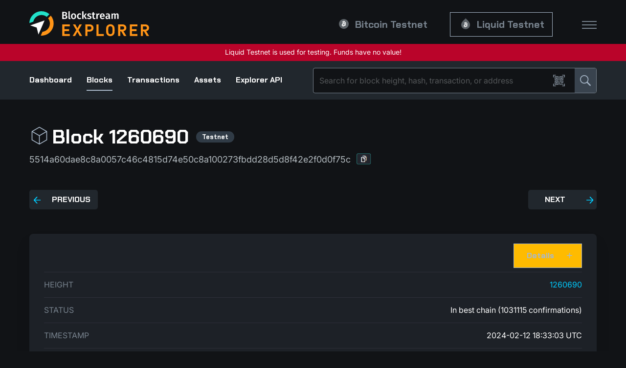

--- FILE ---
content_type: text/css
request_url: https://blockstream.info/liquidtestnet/style.css
body_size: 13022
content:
@import url("font/inconsolata/index.css");
@import url("light-theme_style.css");

@font-face {
  font-family: Inter;
  src: url("font/Inter-VariableFont_opsz,wght.ttf") format("opentype");
}

@font-face {
  font-family: "Chakra Petch";
  src: url("font/ChakraPetch-Bold.ttf") format("opentype");
}

.hide {
  display: none !important;
}

body {
  direction: ltr;
  text-align: left;
  font-family: "Inter", sans-serif;
  color: #fff;
}

body.theme-dark {
  background-color: #111316;
}

body[lang=he] {
  font-family: "Open Sans Hebrew","Helvetica Neue",Helvetica,Arial,sans-serif;
}

.text-white { color: #FFF; }

.text-gray { color: #B5BDC2; }

.text-dark-gray { color: #55585A; }

.font-h1 { font-size: 48px; font-weight: 700; font-family: "Chakra Petch", sans-serif; line-height: normal; letter-spacing: normal; font-style: normal; }

@media only screen and (max-width: 475px) { 
  .font-h1 {
    font-size: 36px;
  }
}

.font-h2 { font-size: 40px; font-weight: 700; font-family: "Chakra Petch", sans-serif; line-height: normal; letter-spacing: normal; font-style: normal; }

@media only screen and (max-width: 475px) { 
  .font-h2 {
    font-size: 24px;
  }
}

.font-h3 { font-size: 28px; font-weight: 700; font-family: "Chakra Petch", sans-serif; line-height: normal; letter-spacing: normal; font-style: normal; }

@media only screen and (max-width: 475px) { 
  .font-h3 {
    font-size: 20px;
  }
}

.font-h4 { font-size: 20px; font-weight: 700; font-family: "Chakra Petch", sans-serif; line-height: normal; letter-spacing: normal; font-style: normal; }

@media only screen and (max-width: 475px) { 
  .font-h4 {
    font-size: 16px;
  }
}

.font-h5 { font-size: 16px; font-weight: 700; font-family: "Chakra Petch", sans-serif; line-height: normal; letter-spacing: normal; font-style: normal; }

@media only screen and (max-width: 475px) { 
  .font-h5 {
    font-size: 14px;
  }
}

.font-h6 { font-size: 14px; font-weight: 700; font-family: "Chakra Petch", sans-serif; line-height: normal; letter-spacing: normal; font-style: normal; }

.font-p1 { font-size: 18px; font-weight: 400; font-family: "Inter", sans-serif; line-height: 25px; letter-spacing: normal; font-style: normal; }

@media only screen and (max-width: 475px) { 
  .font-p1 {
    font-size: 16px;
  }
}

.font-p2 { font-size: 16px; font-weight: 400; font-family: "Inter", sans-serif; line-height: 25px; letter-spacing: normal; font-style: normal; }

@media only screen and (max-width: 475px) { 
  .font-p2 {
    font-size: 14px;
  }
}

.font-p3 { font-size: 14px; font-weight: 400; font-family: "Inter", sans-serif; line-height: 25px; letter-spacing: normal; font-style: normal; }

@media only screen and (max-width: 475px) { 
  .font-p3 {
    font-size: 12px;
  }
}

.font-p4 { font-size: 14px; font-weight: 600; font-family: "Inter", sans-serif; line-height: 25px; letter-spacing: normal; font-style: normal; }

@media only screen and (max-width: 475px) { 
  .font-p4 {
    font-size: 12px;
  }
}

.font-p5 { font-size: 12x; font-weight: 400; font-family: "Inter", sans-serif; line-height: 20px; letter-spacing: normal; font-style: normal; }

@media only screen and (max-width: 475px) { 
  .font-p5 {
    font-size: 11px;
  }
}

.font-btn-1 { font-size: 18px; }

.font-btn-2 { font-size: 16px; }

.font-link-semibold { font-family: "Inter", sans-serif; font-size: 16px; font-style: normal; font-weight: 600; line-height: 28.8px; letter-spacing: normal; }

.font-link-regular { font-family: "Inter", sans-serif; font-size: 16px; font-style: normal; font-weight: 400; line-height: 28.8px; letter-spacing: normal; }

.font-disclaimer-text { color: #B5BDC2; font-family: "Inter", sans-serif; font-size: 14px; font-style: italic; font-weight: 400; line-height: normal; letter-spacing: normal; }

.m-0 { margin: 0; }

.m-1 { margin: 2.5px; }

.m-2 { margin: 5px; }

.m-3 { margin: 10px; }

.m-4 { margin: 15px; }

.m-5 { margin: 30px; }

.m-6 { margin: 60px; }

.m-7 { margin: 100px; }

.m-8 { margin: 150px; }

.m-auto { margin: auto; }

.mx-0 { margin-right: 0; margin-left: 0; }

.mx-1 { margin-right: 2.5px; margin-left: 2.5px; }

.mx-2 { margin-right: 5px; margin-left: 5px; }

.mx-3 { margin-right: 10px; margin-left: 10px; }

.mx-4 { margin-right: 15px; margin-left: 15px; }

.mx-5 { margin-right: 30px; margin-left: 30px; }

.mx-6 { margin-right: 60px; margin-left: 60px; }

.mx-7 { margin-right: 100px; margin-left: 100px; }

.mx-8 { margin-right: 150px; margin-left: 150px; }

.mx-auto { margin-right: auto; margin-left: auto; }

.my-0 { margin-top: 0; margin-bottom: 0; }

.my-1 { margin-top: 2.5px; margin-bottom: 2.5px; }

.my-2 { margin-top: 5px; margin-bottom: 5px; }

.my-3 { margin-top: 10px; margin-bottom: 10px; }

.my-4 { margin-top: 15px; margin-bottom: 15px; }

.my-5 { margin-top: 30px; margin-bottom: 30px; }

.my-6 { margin-top: 60px; margin-bottom: 60px; }

.my-7 { margin-top: 100px; margin-bottom: 100px; }

.my-8 { margin-top: 150px; margin-bottom: 150px; }

.my-auto { margin-top: auto; margin-bottom: auto; }

.mt-0 { margin-top: 0; }

.mt-1 { margin-top: 2.5px; }

.mt-2 { margin-top: 5px; }

.mt-3 { margin-top: 10px; }

.mt-4 { margin-top: 15px; }

.mt-5 { margin-top: 30px; }

.mt-6 { margin-top: 60px; }

.mt-7 { margin-top: 100px; }

.mt-8 { margin-top: 150px; }

.mt-auto { margin-top: auto; }

.mr-0 { margin-right: 0; }

.mr-1 { margin-right: 2.5px; }

.mr-2 { margin-right: 5px; }

.mr-3 { margin-right: 10px; }

.mr-4 { margin-right: 15px; }

.mr-5 { margin-right: 30px; }

.mr-6 { margin-right: 60px; }

.mr-7 { margin-right: 100px; }

.mr-8 { margin-right: 150px; }

.mr-auto { margin-right: auto; }

.mb-0 { margin-bottom: 0; }

.mb-1 { margin-bottom: 2.5px; }

.mb-2 { margin-bottom: 5px; }

.mb-3 { margin-bottom: 10px; }

.mb-4 { margin-bottom: 15px; }

.mb-5 { margin-bottom: 30px; }

.mb-6 { margin-bottom: 60px; }

.mb-7 { margin-bottom: 100px; }

.mb-8 { margin-bottom: 150px; }

.mb-auto { margin-bottom: auto; }

.ml-0 { margin-left: 0; }

.ml-1 { margin-left: 2.5px; }

.ml-2 { margin-left: 5px; }

.ml-3 { margin-left: 10px; }

.ml-4 { margin-left: 15px; }

.ml-5 { margin-left: 30px; }

.ml-6 { margin-left: 60px; }

.ml-7 { margin-left: 100px; }

.ml-8 { margin-left: 150px; }

.ml-auto { margin-left: auto; }

.p-0 { padding: 0; }

.p-1 { padding: 2.5px; }

.p-2 { padding: 5px; }

.p-3 { padding: 10px; }

.p-4 { padding: 15px; }

.p-5 { padding: 30px; }

.p-6 { padding: 60px; }

.p-7 { padding: 100px; }

.px-0 { padding-right: 0; padding-left: 0; }

.px-1 { padding-right: 2.5px; padding-left: 2.5px; }

.px-2 { padding-right: 5px; padding-left: 5px; }

.px-3 { padding-right: 10px; padding-left: 10px; }

.px-4 { padding-right: 15px; padding-left: 15px; }

.px-5 { padding-right: 30px; padding-left: 30px; }

.px-6 { padding-right: 60px; padding-left: 60px; }

.px-7 { padding-right: 100px; padding-left: 100px; }

.py-0 { padding-top: 0; padding-bottom: 0; }

.py-1 { padding-top: 2.5px; padding-bottom: 2.5px; }

.py-2 { padding-top: 5px; padding-bottom: 5px; }

.py-3 { padding-top: 10px; padding-bottom: 10px; }

.py-4 { padding-top: 15px; padding-bottom: 15px; }

.py-5 { padding-top: 30px; padding-bottom: 30px; }

.py-6 { padding-top: 60px; padding-bottom: 60px; }

.py-7 { padding-top: 100px; padding-bottom: 100px; }

.pt-0 { padding-top: 0; }

.pt-1 { padding-top: 2.5px; }

.pt-2 { padding-top: 5px; }

.pt-3 { padding-top: 10px; }

.pt-4 { padding-top: 15px; }

.pt-5 { padding-top: 30px; }

.pt-6 { padding-top: 60px; }

.pt-7 { padding-top: 100px; }

.pr-0 { padding-right: 0; }

.pr-1 { padding-right: 2.5px; }

.pr-2 { padding-right: 5px; }

.pr-3 { padding-right: 10px; }

.pr-4 { padding-right: 15px; }

.pr-5 { padding-right: 30px; }

.pr-6 { padding-right: 60px; }

.pr-7 { padding-right: 100px; }

.pb-0 { padding-bottom: 0; }

.pb-1 { padding-bottom: 2.5px; }

.pb-2 { padding-bottom: 5px; }

.pb-3 { padding-bottom: 10px; }

.pb-4 { padding-bottom: 15px; }

.pb-5 { padding-bottom: 30px; }

.pb-6 { padding-bottom: 60px; }

.pb-7 { padding-bottom: 100px; }

.pl-0 { padding-left: 0; }

.pl-1 { padding-left: 2.5px; }

.pl-2 { padding-left: 5px; }

.pl-3 { padding-left: 10px; }

.pl-4 { padding-left: 15px; }

.pl-5 { padding-left: 30px; }

.pl-6 { padding-left: 60px; }

.pl-7 { padding-left: 100px; }

.g-btn { font-family: "Chakra Petch", sans-serif; font-style: normal; font-weight: 700; line-height: 22px; letter-spacing: normal; cursor: pointer; width: 100%; max-width: max-content; padding: 10px 30px; display: inline-block; outline: none; transition: 0.3s ease-out; text-decoration: none; text-align: center; border: none; background: none; }

.g-btn:hover, .g-btn:active { box-shadow: 149 157 165/20% 0px 8px 24px; transition: 0.3s ease-out; text-decoration: none; }

.primary-btn { background: #FF9417; border: 1px solid #FF9417; color: #0C0C0F; border-radius: 2px; }

.primary-btn:link, .primary-btn:visited, .primary-btn:hover, .primary-btn:focus {
  color: #0C0C0F;
}

.primary-btn:hover, .primary-btn:active { transition: 0.2s ease-out; background: #22E1C9; border: 1px solid #22E1C9; color: #0C0C0F; text-decoration: none; }

.secondary-btn { background-color: transparent; border: 1px solid #00c3ff; color: #00c3ff; }

.secondary-btn:hover, .secondary-btn:active { color: #0C0C0F; border: 1px solid #00c3ff; background-color: #00c3ff; }

.tertiary-btn { color: #00c3ff; border-bottom: 2px solid #00c3ff; width: auto; padding: 10px 0 0 0; max-width: max-content; }

.tertiary-btn:hover, .tertiary-btn:active { color: #0C0C0F; border-color: #0C0C0F; }

a, a:link, a:visited, a:hover, a:focus {
  color: #00ccff;
  text-decoration: none;
}

.content-wrap {
  min-height: calc(100vh - 60px - 24px);
  margin-bottom: 24px;
  overflow: hidden;
}

.table { color: inherit }



/*New Design CSS Flexbox */
/* Main Navigation */

.container{
  width: 100%;
  max-width: 1200px !important;
  padding-left: 20px !important;
  padding-right: 20px !important;
}

.nav-container{
  display: flex;
  justify-content: space-between;
  align-items: center;
  padding: 10px 0;
}

.main-nav-container{
  position: relative;
  display: flex;
  align-items: center;
}

.main-nav{
  margin: 0;
  padding: 0;
  display: flex;
  width: 100%;
  align-items: center;
  justify-content: flex-end;
  position: relative;
}

.main-nav li{
  text-decoration: none;
  list-style: none;
  margin-right: 30px;
}

.main-nav li a{
  display: flex;
  color: #ffffff;
  align-items: center;
  justify-content: center;
}

.main-nav li.active a{
  border: 1px solid #ffbb00;
}


.main-nav .menu-logo{
  height: 30px;
  margin-right: 8px;
  margin-bottom: 2px;
}

#BitcoinTestnet, #LiquidTestnet{
  display: none;
}


/* Menu Toggle Icon -- Toggle Style and Animation*/

.toggle-container{
  position: relative;
  display: flex;
  padding: 30px 0 30px 30px;
}

.toggle-container .burger-icon {
  position: relative;
  height: 20px;
  width: 30px;
  margin: 0;
  z-index: 5;
}

.toggle-container .burger-icon span {
  position: absolute;
  width: 100%;
  height: 2px;
  top: 50%;
  left: 0;
  display: block;
  background: #78838e;
  transition: .5s;
}

.toggle-container .burger-icon span:first-child{
  top: 3px;
}

.toggle-container .burger-icon span:last-child{
  top: 17px;
}

.toggle-container .burger-icon:hover{
  cursor: pointer;
}

.toggle-container .toggle-menu{
  font-size: 14px;
  width: 700px;
  height: 0;
  visibility: hidden;
  position: absolute;
  top: 70px;
  right: 0;
  z-index: 10;
  transition: .1s;
  border-radius: 8px;
  box-shadow: 0 20px 40px black;
  background-color: #1D2127;
}

/** Loading **/
.spinner{
  display: flex;
  flex-direction: column;
  align-items: center;
  gap: 10px;
  visibility: hidden;
  animation: 0.3s showDelayed;
  animation-fill-mode: forwards;
}

.spinner .ring{
  border: 4px solid #f3f3f3;
  border-radius: 50%;
  border-top: 4px solid #00ccff;
  width: 50px;
  height: 50px;
  animation: spin .5s linear infinite;
}

.spinner .small{
  width: 25px;
  height: 25px;
}

.spinner .loading{
  font-size: 16px;
  color: white;
}

@keyframes spin {
  0% { transform: rotate(0deg); }
  100% { transform: rotate(360deg); }
}

/** New Design Ends **/


.navbar-brand {
  font-size: 0px;
  margin-right: 0;
}
.navbar-brand::before {
  width: 54px;
  height: 54px;
  background: url(img/icons/menu-logo.svg);
  background-size: 54px 54px;
  display: inline-block;
  vertical-align: top;
  content: ' ';
}

/* buttons */
.btn-primary {
  background: #21272d;
  color: #fff;
  border-radius: 5px;
  border: 0;
}
.btn-primary:hover {
  background: #292e35;
}
.btn-xl {
  padding: 1rem 2rem;
  font-size: 1.5rem;
}

/* tables */
table th, table td {
  border-color: #22242c !important;
}

table th {
  border-top: none !important;
  color: #78838e;
  text-transform: uppercase;
}


.block-header-title::before {
  content: "";
  background-image: url("img/block.png");
  background-size: 41px 48px;
  width: 41px;
  height: 48px;
  display: inline-block;
  margin-right: 5px;
  margin-bottom: -8px;
}

.transaction-header-title::before {
  content: "";
  background-image: url("img/transaction.png");
  background-size: 41px 48px;
  width: 41px;
  height: 48px;
  display: inline-block;
  margin-right: 5px;
  margin-bottom: -8px;
}




.search-bar .search-bar-submit {
  cursor: pointer !important;
  background-color: transparent;
  width: 50px;
  height: 50px;
  outline: none;
  border: none;
  float: right;
  border-top-right-radius: 4px;
  border-bottom-right-radius: 4px;
  background-color: #39434e;
  background-image: url(img/icons/search.png);
  background-repeat: no-repeat;
  background-position: center;
}



.search-bar input.search-bar-submit:hover{
  cursor: pointer;
}

.search-bar .qrcode-link{
  margin-right: 20px;
}


.page-search-bar {
  margin: 5px auto 30px auto;
}



/* HEADER START */

.block-page .block-hash, .transaction-page .block-hash {
  margin: 0px 0px 50px 0;
}

.code-button {
  display: inline-block;
  margin-left: 12px;
  cursor: pointer;
  position: relative;
  vertical-align: text-bottom;
}

.code-button .code-button-btn {
  height: 23px;
  width: 30px;
  background: url(img/icons/copy.png) no-repeat;
}

.code-button .code-button-btn img {
  width: 30px;
  vertical-align: top;
}

.code-button .overlay {
  position: fixed;
  width: 100%;
  height: 100%;
  top: 0;
  left: 0;
  right: 0;
  bottom: 0;
  background-color: rgba(0, 0, 0, 0.7);
  z-index: 2;
}

.code-button .code-button-text {
  position: absolute;
  left: -435px;
  top: 44px;
  background-color: #107070;
  color: #fff;
  font-size: 14px;
  font-weight: 400;
  width: 870px;
  padding: 40px 60px;
  cursor: default;
  border-radius: 10px;
  z-index: 3 !important;
}

.code-button .code-button-text:before {
  content: '';
  position: absolute;
  display: block;
  top: -5px;
  right: 418px;
  transform: rotate(45deg);
  width: 9px;
  height: 9px;
  background-color: #107070;
}

.code-button .code-button-text:after {
  content: '';
  position: absolute;
  display: block;
  top: -12px;
  left: 0;
  right: 0;
  height: 12px;
  background: transparent;
}

.code-button .code-button-text:not(.active) {
  display: none;
  z-index: -1;
  opacity: 0;
}

.code-button .code-button-text.active {
  z-index: 1;
  opacity: 1;
}

.code-button .code-button-text h4 {
  margin-bottom: 40px;
  font-size: 20px;
}

.code-button .code-button-text > pre {
  color: #fff;
  margin-bottom: 40px;
  font-size: 16px;
  font-family: Inconsolata;
  white-space: pre-wrap;
  overflow-wrap: break-word;
}

.code-button .code-button-text .close-button-top {
  -webkit-user-select: none;
  -moz-user-select: none;
  -o-user-select: none;
  -ms-user-select: none;
  user-select: none;
  -webkit-touch-callout: none;
  user-select: none;
  cursor: pointer;
  position: absolute;
  right: 60px;
  height: 45px;
  width: 45px;
}

.code-button .code-button-text .close-button {
  -webkit-user-select: none;
  -moz-user-select: none;
  -o-user-select: none;
  -ms-user-select: none;
  user-select: none;
  -webkit-touch-callout: none;
  user-select: none;
  cursor: pointer;
  float: right;
  width: 140px !important;
  height: 40px;
  border: 1px solid #fff;
  border-radius: 5px;
}

.code-button .code-button-text .close-button {
  display: table;
  table-layout: fixed;
  width: 100%;
}

.code-button .code-button-text .close-button > * {
  display: table-cell;
  vertical-align: middle;
}

.code-button .code-button-text .close-button > div:nth-child(1) {
  text-transform: uppercase;
  text-align: center;
}

.code-button .code-button-text .close-button > div:nth-child(2) {
  width: 30px;
}

.code-button .code-button-text .close-button > div:nth-child(2) img {
  width: 30px;
}

.code-button .code-button-text a, .code-button .code-button-text a:link, .code-button .code-button-text a:visited, .code-button .code-button-text a:hover, .code-button .code-button-text a:focus {
  color: inherit;
  text-decoration: none;
  font-weight: 600;
}

.block-dropdowns {
  display: flex;
  flex-direction: row;
}

.block-dropdowns > div {
  -webkit-user-select: none;
  -moz-user-select: none;
  -o-user-select: none;
  -ms-user-select: none;
  user-select: none;
  -webkit-touch-callout: none;
  user-select: none;
  cursor: pointer;
  height: 40px;
  background-color: #22242c;
  border-radius: 2px;
  border: 1px solid #28948f;
}

.block-dropdowns > div {
  display: table;
  table-layout: fixed;
  width: 100%;
}

.block-dropdowns > div > * {
  display: table-cell;
  vertical-align: middle;
}

.block-dropdowns > div.date-dropdown {
  width: 220px;
}

.block-dropdowns > div.time-dropdown {
  width: 184px;
  margin-left: 12px;
}

.block-dropdowns > div > div:nth-child(1) {
  width: 42px;
  padding-right: 12px;
}

.block-dropdowns > div > div:nth-child(1) > img {
  width: 30px;
}

.block-dropdowns > div > div:nth-child(2) {
  font-size: 14px;
  font-weight: 600;
}

.block-dropdowns > div > div:nth-child(3) {
  width: 42px;
  padding-left: 12px;
}

.block-dropdowns > div > div:nth-child(3) > img {
  width: 30px;
}

.block-page, .transaction-page, .asset-page, .addr-page, .mempool-page{
  margin: 50px 0;
}

.prev-next-blocks-btns {
  display: table;
  table-layout: fixed;
  width: 100%;
}

.prev-next-blocks-btns > * {
  display: table-cell;
  vertical-align: middle;
}

.prev-next-blocks-btns > div > div:nth-child(1) {
  width: 142px;
}

.block-page .prev-next-blocks-btns > div a, .block-page .prev-next-blocks-btns > div a:link, .block-page .prev-next-blocks-btns > div a:visited, .block-page .prev-next-blocks-btns > div a:hover, .block-page .prev-next-blocks-btns > div a:focus {
  color: #fff;
  text-decoration: none;
  text-transform: uppercase;
  width: 140px;
}

.prev-next-blocks-btns > div a > div:hover {
  background-color: #39434e;
}

.prev-next-blocks-btns > div a > div {
  width: 140px !important;
  height: 40px;
  border-radius: 5px;
  background-color: rgba(33, 39, 45, 1);
}

.prev-next-blocks-btns > div a > div {
  display: table;
  table-layout: fixed;
  width: 100%;
}

.prev-next-blocks-btns > div a > div > * {
  display: table-cell;
  vertical-align: middle;
}

.prev-next-blocks-btns > div:nth-child(1) a > div > div:nth-child(1) {
  width: 30px;
}

.prev-next-blocks-btns > div:nth-child(1) a > div > div:nth-child(1) div {
  width: 30px;
  height: 31px;
}

 .prev-next-blocks-btns > div:nth-child(1) a > div > div:nth-child(2) {
  text-align: center;
}

.prev-next-blocks-btns > div:nth-child(2) a > div {
  float: right;
}

.prev-next-blocks-btns > div:nth-child(2) a > div > div:nth-child(1) {
  text-align: center;
}

.prev-next-blocks-btns > div:nth-child(2) a > div > div:nth-child(2) {
  width: 30px;
}

.prev-next-blocks-btns > div:nth-child(2) a > div > div:nth-child(2) div {
  width: 30px;
  height: 31px;
}

/* HEADER END */

body > .container, .navbar > .container, body > .container, .content-wrap > div > .container, footer > .container {
  max-width: 1000px;
}

.loading-page, .not-found-page {
  margin-top: 100px;
}

.loading-page {
  text-align: center;
}

/* recent table */
.blocks-table .blocks-table-row {
  display: table;
  table-layout: fixed;
  width: 100%;
}

.blocks-table .blocks-table-row > * {
  display: table-cell;
  vertical-align: middle;
  color: #B5BDC2;
}

.blocks-table .blocks-table-row.header, .blocks-table .blocks-table-row.block-data {
  height: 52px;
}

.blocks-table .blocks-table-row.header > * {
  color: #fff;
}

.blocks-table .blocks-table-row.block-data {
  border-top: 1px #2d2f39 solid;
}

.blocks-table .blocks-table-row.block-data:not(.loading):hover {
  background-color: rgba(255, 255, 255, 0.05);
}

.blocks-table .blocks-table-row.loading img {
  display: block;
  margin: auto;
  height: 45px;
  width: 45px;
  padding: 3px 0;
}

.blocks-table .blocks-table-row > div:nth-child(1) {
  width: 150px;
  padding-left: 12px;
}

.blocks-table .blocks-table-row > div:nth-child(2) {
  width: 350px;
}

.blocks-table-row {
  color: #FFF !important;
}



/* transactions table */
.transactions-table .transactions-table-row {
  display: table;
  table-layout: fixed;
  width: 100%;
}

.transactions-table .transactions-table-row > * {
  display: table-cell;
  vertical-align: middle;
}

.transactions-table .transactions-table-row.header, .transactions-table .transactions-table-row.transaction-data {
  height: 52px;
}

.transactions-table .transactions-table-row.transaction-data > * {
  font-size: 16px;
  color: #B5BDC2;
}

.transactions-table .transactions-table-row.header > * {
  color: #fff;
}

.transactions-table .transactions-table-row.header > .font-h4 {
  font-size: 20px;
}

.transactions-table .transactions-table-row.transaction-data {
  border-top: 1px #2d2f39 solid;
}

.transactions-table .transactions-table-row.transaction-data:not(.loading):hover {
  background-color: rgba(255, 255, 255, 0.05);
}

.transactions-table .transactions-table-row.transaction-data > * {
  font-size: 16px;
}

.transactions-table .transactions-table-row.loading img {
  display: block;
  margin: auto;
  height: 45px;
  width: 45px;
  padding: 3px 0;
}

.transactions-table .transactions-table-row > div:nth-child(1) {
  width: 590px;
  padding-left: 12px;
  font-size: 15px;
}

.transactions-table .transactions-table-row > div:nth-child(2) {
  width: 170px;
}

.transactions-table .transactions-table-row > div:nth-child(3) {
  width: 100px;
}

.transactions-table-row {
  color: #FFF !important;
}

.highlighted-text {
  color: #00ccff !important;
}

.newer-older-blocks-btns {
  margin-top: 24px;
}

.newer-older-blocks-btns {
  display: table;
  table-layout: fixed;
  width: 100%;
}

.newer-older-blocks-btns > * {
  display: table-cell;
  vertical-align: middle;
}

.newer-older-blocks-btns div > .blocks-btn {
  -webkit-user-select: none;
  -moz-user-select: none;
  -o-user-select: none;
  -ms-user-select: none;
  user-select: none;
  -webkit-touch-callout: none;
  user-select: none;
  cursor: pointer;
  color: #fff;
  text-decoration: none;
  text-transform: uppercase;
  font-size: 14px;
  font-weight: 400;
  width: 140px !important;
  height: 40px;
  border: 1px solid #00ccff;
  border-radius: 5px;
  background-color: #22242c;
}

.newer-older-blocks-btns div > .blocks-btn {
  display: table;
  table-layout: fixed;
  width: 100%;
}

.newer-older-blocks-btns div > .blocks-btn > * {
  display: table-cell;
  vertical-align: middle;
}

.newer-older-blocks-btns div > .blocks-btn.newer-btn > div:nth-child(1) {
  width: 30px;
}

.newer-older-blocks-btns div > .blocks-btn.newer-btn > div:nth-child(1) img {
  width: 30px;
}

.newer-older-blocks-btns div > .blocks-btn.newer-btn > *:nth-child(2) {
  text-align: center;
}

.newer-older-blocks-btns div > .blocks-btn.older-btn {
  float: right;
}

.newer-older-blocks-btns div > .blocks-btn.older-btn > *:nth-child(1) {
  text-align: center;
}

.newer-older-blocks-btns div > .blocks-btn.older-btn > div:nth-child(2) {
  width: 30px;
}

.newer-older-blocks-btns div > .blocks-btn.older-btn > div:nth-child(2) img {
  width: 30px;
}

.stats-table > div {
  height: 52px;
  border-top: 1px solid #2d2f39;
  /* font-size: 16px; */
}

.stats-table > div {
  display: table;
  table-layout: fixed;
  width: 100%;
}

.stats-table > div > * {
  display: table-cell;
  vertical-align: middle;
}

.stats-table > div:last-child {
  border-bottom: 1px solid #2d2f39;
}

.stats-table > div > div:nth-child(1) {
  text-transform: uppercase;
  color: #78838e;
  width: auto;
}

.stats-table > div > div:nth-child(2) {
  text-align: right;
  word-break: break-word;
}

.stats-table ul, .stats-table ul > li:last-child {
  margin-bottom: 0;
}

.jumbotron .stats-table > div:first-child {
  border-top: 0;
}
.jumbotron .stats-table > div:last-child {
  border-bottom: 0;
}

.transactions {
  margin-top: 84px;
}

.transactions > h3, .transactions > img {
  display: inline-block;
}

.transactions > img {
  width: 33px;
  height: 33px;
  margin-left: 12px;
  vertical-align: top;
}

.transaction-box:not(:first-of-type) {
  margin-top: 24px;
}

.transaction-box {
  background-color: #15181C;
  padding: 0 24px;
  border-radius: 5px;
}

.transaction-box.loading-transaction {
  padding: 12px;
}

.transaction-box.loading-transaction img {
  display: block;
  margin: auto;
  height: 75px;
  width: 75px;
}

.transaction-box > .header {
  height: 88px;
}

.transaction-box > .header {
  display: table;
  table-layout: fixed;
  width: 100%;
}

.transaction-box > .header > * {
  display: table-cell;
  vertical-align: middle;
}

.transaction-box > .header a {
  font-size: 16px;
  font-weight: 600;
}

.details-btn {
  width: 200px;
  margin: 20px 30px;
}

.details-btn > div {
  -webkit-user-select: none;
  -moz-user-select: none;
  -o-user-select: none;
  -ms-user-select: none;
  user-select: none;
  -webkit-touch-callout: none;
  user-select: none;
  cursor: pointer;
  max-width: 140px;
  width: 100%;
  height: 50px;
  background-color: #FFBB00;
  color: #0C0C0F;
}

.details-btn > div {
  display: table;
  table-layout: fixed;
  width: 80%;
  float: right;
}

.details-btn > div > * {
  display: table-cell;
  vertical-align: middle;
}

.details-btn > div:focus {
  outline: none;
}

.details-btn > div > div:nth-child(1) {
  text-align: center;
}

.details-btn > div > div:nth-child(2) {
  width: 30px;
}

.details-btn .plus:before, .details-btn .minus:before {
  content: '';
  width: 11px;
  height: 11px;
  display: block;
  background-position: center;
  background-size: contain;
  background-repeat: no-repeat;
}
.details-btn .plus:before {
  background-image: url(img/icons/plus.png);
}
.details-btn .minus:before {
  background-image: url(img/icons/minus.png);
}

.transaction-box > .ins-and-outs {
  display: table;
  table-layout: fixed;
  width: 100%;
}

.transaction-box > .ins-and-outs > * {
  display: table-cell;
  vertical-align: middle;
}

.transaction-box > .ins-and-outs > div {
  vertical-align: top;
}

.transaction-box > .ins-and-outs > .vins > .vin-loading img, .transaction-box > .ins-and-outs .vouts > .vin-loading img {
  display: block;
  margin: auto;
  height: 46px;
  width: 46px;
}

.transaction-box > .ins-and-outs > .vins > div:not(.vin-loading), .transaction-box > .ins-and-outs .vouts > div:not(.vin-loading) {
  background-color: #21272D;
  border-radius: 5px;
  border: 1px solid #21272D;
  min-height: 46px;
  line-height: 20px;
  font-size: 14px;
  word-break: break-all;
}

.transaction-box > .ins-and-outs > .vins > div:not(.vin-loading):not(:first-child), .transaction-box > .ins-and-outs .vouts > div:not(.vin-loading):not(:first-child) {
  margin-top: 12px;
}

.transaction-box > .ins-and-outs > .vins > div:not(.vin-loading).active, .transaction-box > .ins-and-outs .vouts > div:not(.vin-loading).active {
  height: auto;
}

.transaction-box > .ins-and-outs > .vins > div:not(.vin-loading).peg-out, .transaction-box > .ins-and-outs > .vins > div:not(.vin-loading).peg-in, .transaction-box > .ins-and-outs .vouts > div:not(.vin-loading).peg-out, .transaction-box > .ins-and-outs .vouts > div:not(.vin-loading).peg-in {
  border-color: #00ccff;
}

.transaction-box > .ins-and-outs > .vins > div:not(.vin-loading) > .vin-header, .transaction-box > .ins-and-outs > .vins > div:not(.vin-loading) .vout-header, .transaction-box > .ins-and-outs .vouts > div:not(.vin-loading) > .vin-header, .transaction-box > .ins-and-outs .vouts > div:not(.vin-loading) .vout-header {
  padding: 12px 24px;
  overflow: hidden;
  text-overflow: ellipsis;
  min-height: 46px;
}

.transaction-box > .ins-and-outs > .vins > div:not(.vin-loading) > .vin-header > div, .transaction-box > .ins-and-outs > .vins > div:not(.vin-loading) .vout-header > div, .transaction-box > .ins-and-outs .vouts > div:not(.vin-loading) > .vin-header > div, .transaction-box > .ins-and-outs .vouts > div:not(.vin-loading) .vout-header > div {
  display: flex;
  flex-flow: row wrap;
  justify-content: flex-end;
}

.transaction-box > .ins-and-outs > .vins > div:not(.vin-loading) > .vin-header > div > *:nth-child(1), .transaction-box > .ins-and-outs > .vins > div:not(.vin-loading) .vout-header > div > *:nth-child(1), .transaction-box > .ins-and-outs .vouts > div:not(.vin-loading) > .vin-header > div > *:nth-child(1), .transaction-box > .ins-and-outs .vouts > div:not(.vin-loading) .vout-header > div > *:nth-child(1) {
  flex: 1;
}

.transaction-box > .ins-and-outs > .vins > div:not(.vin-loading) > .vin-header > div > *:nth-child(2), .transaction-box > .ins-and-outs > .vins > div:not(.vin-loading) .vout-header > div > *:nth-child(2), .transaction-box > .ins-and-outs .vouts > div:not(.vin-loading) > .vin-header > div > *:nth-child(2), .transaction-box > .ins-and-outs .vouts > div:not(.vin-loading) .vout-header > div > *:nth-child(2) {
  text-align: right;
  min-width: 100px;
  margin-left: 3px;
  word-break: break-all;
  font-weight: 600;
}

.transaction-box > .ins-and-outs > .vins > div:not(.vin-loading) > .vin-body, .transaction-box > .ins-and-outs > .vins > div:not(.vin-loading) .vout-body, .transaction-box > .ins-and-outs .vouts > div:not(.vin-loading) > .vin-body, .transaction-box > .ins-and-outs .vouts > div:not(.vin-loading) .vout-body {
  word-wrap: break-word;
  background-color: #15191e;
  padding: 30px 24px;
  border-radius: 0 0 5px 5px;
}

.transaction-box > .ins-and-outs > .vins > div:not(.vin-loading) > .vin-body > div, .transaction-box > .ins-and-outs > .vins > div:not(.vin-loading) .vout-body > div, .transaction-box > .ins-and-outs .vouts > div:not(.vin-loading) > .vin-body > div, .transaction-box > .ins-and-outs .vouts > div:not(.vin-loading) .vout-body > div {
  display: table;
  table-layout: fixed;
  width: 100%;
}

.transaction-box > .ins-and-outs > .vins > div:not(.vin-loading) > .vin-body > div > *, .transaction-box > .ins-and-outs > .vins > div:not(.vin-loading) .vout-body > div > *, .transaction-box > .ins-and-outs .vouts > div:not(.vin-loading) > .vin-body > div > *, .transaction-box > .ins-and-outs .vouts > div:not(.vin-loading) .vout-body > div > * {
  display: table-cell;
  vertical-align: middle;
}

.transaction-box > .ins-and-outs > .vins > div:not(.vin-loading) > .vin-body > div:not(:last-child), .transaction-box > .ins-and-outs > .vins > div:not(.vin-loading) .vout-body > div:not(:last-child), .transaction-box > .ins-and-outs .vouts > div:not(.vin-loading) > .vin-body > div:not(:last-child), .transaction-box > .ins-and-outs .vouts > div:not(.vin-loading) .vout-body > div:not(:last-child) {
  margin-bottom: 12px;
}

.transaction-box > .ins-and-outs > .vins > div:not(.vin-loading) > .vin-body > div > div, .transaction-box > .ins-and-outs > .vins > div:not(.vin-loading) .vout-body > div > div, .transaction-box > .ins-and-outs .vouts > div:not(.vin-loading) > .vin-body > div > div, .transaction-box > .ins-and-outs .vouts > div:not(.vin-loading) .vout-body > div > div {
  vertical-align: text-top;
}

.transaction-box > .ins-and-outs > .vins > div:not(.vin-loading) > .vin-body > div > div:nth-child(1), .transaction-box > .ins-and-outs > .vins > div:not(.vin-loading) .vout-body > div > div:nth-child(1), .transaction-box > .ins-and-outs .vouts > div:not(.vin-loading) > .vin-body > div > div:nth-child(1), .transaction-box > .ins-and-outs .vouts > div:not(.vin-loading) .vout-body > div > div:nth-child(1) {
  text-transform: uppercase;
  color: #78838e;
  font-weight: 400;
}

.transaction-box > .ins-and-outs > .vins > div:not(.vin-loading) > .vin-body > div > div:nth-child(2), .transaction-box > .ins-and-outs > .vins > div:not(.vin-loading) .vout-body > div > div:nth-child(2), .transaction-box > .ins-and-outs .vouts > div:not(.vin-loading) > .vin-body > div > div:nth-child(2), .transaction-box > .ins-and-outs .vouts > div:not(.vin-loading) .vout-body > div > div:nth-child(2) {
  line-height: initial;
  font-weight: 400;
}

.transaction-box > .ins-and-outs > div:nth-child(2) {
  padding: 0 12px;
}

.transaction-box > .ins-and-outs > div:nth-child(2) > div {
  height: 46px;
}

.transaction-box > .ins-and-outs > div:nth-child(2) > div > .helper {
  display: inline-block;
  height: 100%;
  vertical-align: middle;
}

.transaction-box > .ins-and-outs > div:nth-child(2) > div img {
  vertical-align: middle;
  width: auto;
}

.vin.active, .vout.active {
  background: #3B4147 !important;
}
.theme-light .vin.active, .theme-light .vout.active {
  background: #FFFDD4 !important;
}

.transaction-box > .footer {
  height: 64px;
}

.transaction-box > .footer {
  display: table;
  table-layout: fixed;
  width: 100%;
}

.transaction-box > .footer > * {
  display: table-cell;
  vertical-align: middle;
}

.transaction-box > .footer > div:nth-child(1) > span:nth-child(1) {
  color: #78838e;
  text-transform: uppercase;
  margin-right: 36px;
}

.transaction-box > .footer > div:nth-child(2) {
  width: 74px;
}

.transaction-box > .footer > div:nth-child(3) {
  text-align: right;
  text-transform: uppercase;
  color: rgba(255, 187, 0, 1);
}

.transaction-box > .footer > div:nth-child(3) > span:nth-child(2) {
  margin-left: 24px;
  text-transform: none;
}

.address-qr-code { width: 182px; }


/* START FOOTER */
.explorer-container > .footer {
  width: 100%;
  height: 216px;
  line-height: 1.5;
  margin-top: 100px;

  display: flex;
  justify-content: center;
  align-items: center;

  border-top: 1px solid #22242C;
}

.explorer-container > .footer > .container {
  display: flex;
  flex-direction: row;
  justify-content: space-between;
  align-items: center;
  width: 100%;
}

.footer-logo {
  min-width: 215px;
  margin-right: 15px;
}

.footer-links {
  text-align: center;
  margin-top: -29px;
}

.language-selector, .language-submit {
  color: #FFF;
  background-color: #111316;
  border: 1px solid #22242c;
  border-radius: 4px;
}
.language-selector {
  padding: 3px 0 3px 5px;
}
.language-submit {
  padding: 4px 10px 3px;
  line-height: normal;
}

.footer_container_content {
  display: flex;
  flex-direction: column;
  align-items: flex-start;
  width: 100%;
}

.footer_container_content .language{
  display: flex;
  justify-content: flex-end;
  width: 100%;
  margin-bottom: 30px;
}

.footer_container_content .language form{
  width: auto;
}

.footer_container_content_row {
  display: flex;
  justify-content: space-between;
  align-items: center;
  width: 100%;
}

.footer_container_content_copyright {
  color: rgba(169, 177, 182, 1);
  font-size: 14px;
  width: 100%;
  margin-top: 30px;
  display: flex;
  justify-content: space-between;
}

.footer_container_content_copyright a{
  color: rgba(169, 177, 182, 1);
}

.footer_container_content_row_social-media_container {
  display: flex;
  flex-direction: row;
  justify-content: space-between;
  align-items: center;
}

.footer_container_content_row_social-media_item {
  display: block;
  width: 20px;
}

.footer_container_content_row_social-media_link {
  cursor: pointer;
  width: 30px;
  height: 30px;
  border: 1px solid #4e4e4e;
  margin-right: 10px;
  display: flex;
  align-items: center;
  justify-content: center;
  padding: 10px;
}


.footer_container_content_row_onion_container {
  display: flex;
  flex-direction: row;
  justify-content: space-between;
  align-items: center;
}


.footer_container_content_row_onion_icon {
  background-image: url("img/onion.png");
  background-repeat: no-repeat;
  height: 32px;
  width: 26px;
}

.footer_container_content_row_onion_link {
  display: block;
  font-size: 12px;
  padding: 3px 3px 3px 10px;
  color: #fff !important;
  cursor: pointer;
}

.explorer-container > .footer > .container > *:nth-child(2) {
  text-align: right;
}

.footer_container_content_onion-links {
  border: 1px solid rgba(169, 177, 182, 1);
  border-radius: 4px;
  padding: 2px 20px;
  /* margin: 0 auto; */
  display: flex;
  flex-direction: row;
  justify-content: center;
  align-items: center;
}

img.footer_container_content_onion-links_icon {
  width: auto !important;
  height: 40px !important;
}

.footer_container_content_onion-links_row {
  padding: 5px;
  line-height: 1.5;
  width: 100px;
}

.footer_container_content_onion-links_link {
  color: rgba(0, 195, 255, 1) !important;
}

/* END FOOTER */

.load-more-container {
  margin-top: 24px;
  text-align: center;
  display: flex;
  justify-content: center;
}

.load-more {
  display: flex;
  gap: 10px;
}


.load-more > * {
  display: table-cell;
  vertical-align: middle;
}

.block-hash span, .stats-table a, .transaction-box .header a {
  word-wrap: break-word;
}


.disabled {
  opacity: 0.3;
  pointer-events: none;
}

.mono {
  font-family: Inconsolata;
  line-height: 1.4 !important;
}

/* preload images. css hack via https://stackoverflow.com/a/14390213/865693 */
body::after{
    position:absolute; width:0; height:0; overflow:hidden; z-index:-1;
    content: url(img/icons/plus.png) url(img/icons/arrow_right_blu.png) url(img/icons/arrow_left_blu.png) url(img/icons/copy.png)
             url(img/icons/menu-logo.svg) url(img/Loading.gif) url(img/icons/search.png);
}

/* only show loading animation when we're loading for more than 0.5s,
 * so that it doesn't flicker  */

.loading-delay {
  animation: 0.3s showDelayed;
  animation-fill-mode: forwards;
  visibility: hidden;
  display: block;
  margin: 0 auto;
}

.loading-delay img{
  width: 60px;
}
@keyframes showDelayed {
  99% {
    visibility: hidden;
  }
  100% {
    visibility: visible;
  }
}

/* these should display in left-to-right, even with right-to-left languages */
/* @noflip */
.mono, .amount, .footer_container_content_copyright { direction: ltr }

/* title bar for recent blocks */

.title-bar-container {
  width: 100%;
  max-width: 1000px;
  height: 70px;
  margin: 0 auto;
  padding-left: 27px;
}

.title-bar-recent {
  display: inline-block;
  height: 50px;
  width: auto;
  margin: 0 auto;
  height: 42px;
}

.title-bar-recent h1 {
  font-size: 24px;
  font-weight: bold;
}

.title-bar-recent h1 a {
  color: #a9b1b6;
  margin-right: 25px;
  cursor: pointer;
}

.title-bar-recent h1 .active {
  border-bottom: solid 2px #00c3ff;
  color: #ffffff;
}


/* arrows */

.arrow-prev {
  background: url(img/icons/arrow_left_blu.png);
}

.arrow-next {
  background: url(img/icons/arrow_right_blu.png);
}

.direction-arrow {
  background: url(img/icons/arrow.png);
  background-position: center;
  background-repeat: no-repeat;
}

/* flip arrow on RTL languages */
[dir=rtl] .direction-arrow { transform: rotate(180deg) }

.transaction-box .ins-and-outs .direction-arrow {
  display: block;
  justify-self: center;
  width: 32px;
  height: 33px;
}

.ins-and-outs {
  position: relative !important;
}

.ins-and-outs_spacer {
  width: 55px;
}

.direction-arrow-container {
  display: flex;
  width: auto;
  position: absolute;
  height: 100% !important;
  flex-direction: column ;
  justify-content: center ;
  align-items: center ;
  margin: 0;
  padding: 0;
}

/* navbar changes */

#navbar-menu {
  position: relative;
}
.navbar-nav {
  margin-left: 32px;
  width: 330px;
  display: flex;
  justify-content: space-between;
  margin-right: auto;
}

.nav-link {
  color: #fff;
}

.nav-link:hover {
  color: rgba(0, 195, 255, 1) !important;
}

.navbar-dark .navbar-nav .active>.nav-link, .navbar-dark .navbar-nav .nav-link.active, .navbar-dark .navbar-nav .nav-link.show, .navbar-dark .navbar-nav .show>.nav-link {
  color: rgba(0, 195, 255, 1) !important;
}

.nav-toggler {
  position: absolute; /* relatively to #navbar-menu */
  right: 0;
  top: 4px;
}

.nav-bar_moon_icon {
  background-image: url("img/icons/moon_dark.png");
  background-repeat: no-repeat;
  width: 25px;
  height: 27px;
  cursor: pointer;
  display: block;
}

.navbar-dark .navbar-nav .nav-link {
  color: #fff;
}

.vout-body-row > div:first-child,
.vin-body-row > div:first-child {
  word-break: break-word !important;
}

/* input/output counter */
.vouts, .vins {
    counter-reset: txcnt -1;
}
.vout-header-container > span:first-child:before, .vin-header-container > span:first-child:before {
    counter-increment: txcnt;
    content: "#" counter(txcnt);
    padding-right: 5px;
    font-size: 0.9em;
    color: #475562;
    margin-left: -19px;
}
.theme-light .vout-header-container > span:first-child:before, .theme-light .vin-header-container > span:first-child:before {
  color: #c3cbd3;
}

.unblinded .vout-header, .unblinded .vin-header {
  background: #04240d;
}

.theme-light .unblinded .vout-header, .theme-light .unblinded .vin-header {
  background: #e0ffe9;
}

.contract-json {
  text-align: left !important;
  word-break: break-all !important;
  white-space: pre-wrap;
}

@media (max-width: 767.98px) {
  .small-sm {
    font-size: 80%;
    font-weight: 400;
  }
}

@media only screen and (max-width: 1000px) {
  .blocks-table .blocks-table-row > div:nth-child(2) {
    width: 250px;
  }
}


@media only screen and (max-width: 995px) {

    /* transactions table  */

    div.transactions-table-row.header {
      display:none !important;
    }

    /* table row (transaction) */
    .transactions-table-row {
      margin: 0 0 1rem 0;
      display: flex !important;
      flex-direction: column !important;
      height: auto !important;
      padding: 20px;
    }

    .transactions-table-link-row {
      margin-bottom: 20px;
    }

    .transactions-table-link-row:nth-child(odd) {
      background: #22242c;
    }

    /* table row (transaction item) */
    .transactions-table .transactions-table-row.block-data > * {
      border: none;
      position: relative;
      padding-left: 0 !important;
      padding: 10px;
      display: flex;
      justify-content: space-between;
      align-items: center;
      width: 100% !important;
      text-align: right;
    }

    .transactions-table-row {
      /* Behave  like a "row" */
      display: block;
    }

    div.transactions-table-cell {
      display: flex !important;
      justify-content: space-between;
      width: 100% !important;
      padding: 10px 0;
      word-break: break-all;
      text-align: right;
    }

    .transactions-table .transactions-table-row > div:nth-child(1) {
      padding-left: 0px;
    }

    div.transactions-table-cell:before {
      width: 45%;
      padding-right: 10px;
      font-weight: 600;
      color: #78838e;
      margin-right: 50px;
      word-break: keep-all;
    }

    /*
    Label the data
    */
    div.transactions-table-cell:before { content: attr(data-label); text-align: left; width: auto;}
}


@media only screen and (max-width: 990px) {
 
  .page-search-bar {
    margin: 5px auto 30px auto;
  }

  .nav-toggler {
    position: initial;
  }

  .nav-bar_moon_icon {
    margin-top: 5px;
  }
}

@media only screen and (max-width: 850px) {

    /* blocks table */

    div.blocks-table-row.header {
      display:none;
    }

    /* table row (transaction) */
    .blocks-table-row {
      margin: 0 0 1rem 0;
      display: flex;
      flex-direction: column;
      height: auto !important;
      padding: 20px;
    }

    .blocks-table-link-row {
      margin-bottom: 20px;
    }

    .blocks-table-link-row:nth-child(odd) {
      background: #22242c;
    }

    /* table row (transaction item) */
    .blocks-table .blocks-table-row.block-data > * {
      border: none;
      position: relative;
      padding-left: 0 !important;
      padding: 10px;
      display: flex;
      justify-content: space-between;
      align-items: center;
      width: 100% !important;
      text-align: right;
    }

    .blocks-table-row {
      /* Behave  like a "row" */
      display: block;
    }

    div.blocks-table-cell:before {
      width: 45%;
      padding-right: 10px;
      font-weight: 600;
      color: #78838e;
    }

    /*
    Label the data
    */
    div.blocks-table-cell:before { content: attr(data-label); text-align: left; width: auto;}
}


/* TRANSACTION*/
@media only screen and (max-width: 850px) {
  .transaction-box .header {
    display: flex;
    flex-direction: column-reverse;
    height: 150px;
    justify-content: space-evenly;
  }

  .transaction-box .ins-and-outs {
    display: flex;
    flex-direction: column;
  }

  .transaction-box .ins-and-outs .direction-arrow-container {
    width: 100% !important;
  }

  .transaction-box .ins-and-outs .direction-arrow {
    transform: rotate(90deg);
  }

  .transaction-box .ins-and-outs > *  {
    padding:  20px 0;
  }

  .transaction-box > .footer > * {
    display: block;
    width: 100%;
  }

  .transaction-box > .ins-and-outs > .vins > div:not(.vin-loading) > .vin-body > div > div:nth-child(1), .transaction-box > .ins-and-outs > .vins > div:not(.vin-loading) .vout-body > div > div:nth-child(1), .transaction-box > .ins-and-outs .vouts > div:not(.vin-loading) > .vin-body > div > div:nth-child(1), .transaction-box > .ins-and-outs .vouts > div:not(.vin-loading) .vout-body > div > div:nth-child(1) {
    text-transform: lowercase;
  }

  .footer_container_content_copyright {
    font-size: 14px;
  }

  /* arrow */
  .transaction-box > .ins-and-outs > div:nth-child(2) {
    padding: 0 !important;
  }

.transaction-box .ins-and-outs .direction-arrow {
  display: flex;
  justify-self: center;
}

.ins-and-outs {
  position: relative !important;
}

.ins-and-outs_spacer {
  height: 20px;
  width: 10px;
}

.direction-arrow-container {
  width: 100%;
  height: auto !important;
  margin: 0;
  padding: 0;
}

}

@media only screen and (max-width: 825px) {

  .explorer-container > .footer {
    height: 330px;
  }

  .explorer-container > .footer > .container {
    flex-direction: column;
  }

  .footer_container_content {
    margin-top: 35px;
    padding-bottom: 50px;
  }



  .footer_container_content_onion-links {
    margin: 15px auto 0 auto;
  }
}

@media only screen and (max-width: 575.98px) {
  .jumbotron-fluid{
    height: auto;
  }
  .address-qr-code {
    display: block;
    margin: 0 auto;
  }
}

@media only screen and (max-width: 550px) {
  

  .page-search-bar {
    margin: 5px auto 30px auto;
  }

  .explorer-title-container h1 {
    font-size: 30px;
  }

  .vin-body-row {
    display: flex !important;
    flex-direction: column !important;
    margin: 5px 0;
  }

  .vin-body-row > .mono {
    margin-top: 5px;
  }

  .vout-body-row {
    display: flex !important;
    flex-direction: column !important;
    margin: 5px 0;
  }

  .vout-body-row > .mono {
    margin-top: 5px;
  }

  .vout-header-container {
    display: flex !important;
    flex-direction: column !important;
    justify-content: center;
    align-items: flex-start;
  }

  .vout-header-container > * {
    text-align: left !important;
    margin: 0 !important;
    padding: 3px 0;
  }

  .vin-header-container {
    display: flex !important;
    flex-direction: column !important;
    justify-content: center;
    align-items: flex-start;
  }

  .vin-header-container > * {
    text-align: left !important;
    margin: 0 !important;
    padding: 3px 0;
  }


  .title-bar-recent h1 {
    font-size: 18px;
  }
  
  .title-bar-recent h1 a {
    margin-right: 20px;
  }
}

@media only screen and (max-width: 450px) {
  .explorer-title-container h1 {
    font-size: 25px;
  }

  .explorer-title-container_logo {
    height: 35px;
    width: auto;
    margin-right: 15px;
  }
}

@media only screen and (max-width: 500px) {

  .footer {
    height: auto !important;
  }

  .footer_container_content_row_onion_container {
    margin-top: 10px;
  }

  .footer_container_content_onion-links {
    flex-direction: column;
    margin-top: 25px;
  }

  .footer_container_content_onion-links_row {
    text-align: center;
  }
}


/* "Copied!" tooltip for click-to-copy buttons */
.code-button-btn {
  position: relative;
}
.code-button-btn:before,
.code-button-btn:after {
  display: block;
  opacity: 0;
  pointer-events: none;
  position: absolute;
}
.code-button-btn:after {
  border-right: 6px solid transparent;
  border-bottom: 6px solid rgba(0,0,0,.75);
  border-left: 6px solid transparent;
  content: '';
  height: 0;
    top: 20px;
    left: 20px;
  width: 0;
}
.code-button-btn:before {
  background: rgba(0,0,0,.75);
  border-radius: 2px;
  color: #fff;
  content: 'Copied!';
  font-size: 14px;
  padding: 6px 10px;
    top: 26px;
  white-space: nowrap;
}


.code-button-btn:before {
  transform: scale3d(.2,.2,1);
  transition: all .2s ease-in-out;
}
.code-button-btn:after {
  transform: translate3d(0,6px,0);
  transition: all .1s ease-in-out;
}

.code-button-btn.show-tooltip:before,
.code-button-btn.show-tooltip:after {
  opacity: 1;
  transform: scale3d(1,1,1);
}
.code-button-btn.tooltip:after {
  transition: all .2s .1s ease-in-out;
}

/* QR scanner */
video.qr-video {
  position: fixed;
  top: 0;
  left: 0;
  width: 100%;
  height: 100%;
  z-index: -1;
  display: none;
}
body.qr-scanning {
  overflow: hidden;
}
body.qr-scanning .footer {
  display: none;
}
body.qr-scanning video.qr-video {
  display: block;
}
.qr-scanner {
  display: none;
}
.qr-scanner .btns {
  position: absolute;
  width: 100%;
  text-align: center;
  bottom: 20px;
  color: #fff;
}
.qr-scanner .indicator {
  position: absolute;
  width: 200px;
  height: 200px;
  top: 50%;
  left: 50%;
  margin-left: -100px;
  margin-top: -100px;
}
body.qr-scanning .qr-scanner {
  display: block;
}
@media screen and (max-height: 540px) {
  body.qr-scanning .qr-scanner .indicator {
    display: none;
  }
}
.qr-scanner .indicator:before {
  content: "";
  width: 100%;
  background-color: #ff6347;
  height: 1px;
  position: absolute;
  top: 50%;
  margin-top: -100px;
  box-shadow: 0 0 4px #f00;
  animation: scanning 2s infinite, beam 0.01s infinite;
}
.qr-scanner .indicator .bordertop:before,
.qr-scanner .indicator .bordertop:after,
.qr-scanner .indicator .borderbottom:before,
.qr-scanner .indicator .borderbottom:after {
  content: '';
  position: absolute;
  width: 25%;
  height: 25%;
  border-color: #fff;
  border-width: 2px;
}
.qr-scanner .indicator .bordertop:before {
  border-style: solid none none solid;
  top: 0;
  left: 0;
}
.qr-scanner .indicator .bordertop:after {
  border-style: solid solid none none;
  top: 0;
  right: 0;
}
.qr-scanner .indicator .borderbottom:before {
  border-style: none none solid solid;
  bottom: 0;
  left: 0;
}
.qr-scanner .indicator .borderbottom:after {
  border-style: none solid solid none;
  bottom: 0;
  right: 0;
}
.qr-scanner .buttons-wrap {
  position: absolute;
  width: 100vw;
  left: calc(-1 * (100vw - 100%) / 2);
  bottom: 0;
  text-align: center;
}
@media screen and (max-height: 510px) {
  .qr-scanner .buttons-wrap {
    background: transparent !important;
  }
}
@-moz-keyframes beam {
  50% {
    opacity: 0;
  }
}
@-webkit-keyframes beam {
  50% {
    opacity: 0;
  }
}
@-o-keyframes beam {
  50% {
    opacity: 0;
  }
}
@keyframes beam {
  50% {
    opacity: 0;
  }
}
@-moz-keyframes scanning {
  50% {
    transform: translateY(200px);
  }
}
@-webkit-keyframes scanning {
  50% {
    transform: translateY(200px);
  }
}
@-o-keyframes scanning {
  50% {
    transform: translateY(200px);
  }
}
@keyframes scanning {
  50% {
    transform: translateY(200px);
  }
}


/* Mempool histogram */
dl.mempool-histogram {
  display: flex;
  flex-direction: column;
  position: relative;
}
dl.mempool-histogram .text {
  font-weight: 600;
  display: flex;
  align-items: center;
  height: 40px;
  width: 65px;
  position: absolute;
  left: 0;
  justify-content: flex-end;
  text-align: right;
}
dl.mempool-histogram dd {
  font-size: .8em;
  line-height: 1;
  width: 100%;
  height: 40px;
  padding-left: 65px;
  margin-bottom: 0.25rem;
}
dl.mempool-histogram .label {
  margin-left: 3px;
  font-size: .8em;
  font-weight: normal;
}
dl.mempool-histogram .bar {
  display: block;
  background-color: #3d9970;
  width: 50px;
  margin-bottom: 10px;
  height: 90%;
  position: relative;
  top: 50%;
  -webkit-transform: translateY(-50%);
          transform: translateY(-50%);
  transition: background-color .3s ease;
  cursor: pointer;
  white-space: nowrap;
  line-height: 36px;
  transition: width 0.5s;
}
dl.mempool-histogram dd:hover .bar, dl.mempool-histogram dd:focus .bar {
  background-color: #aaa;
}
dl.mempool-histogram .bar:before {
  content: '';
  width: 7px;
  display: inline-block;
}
/* Fee estimates */
.fee-estimates {
  font-size: 0.9em;
}
.fee-estimates th, .fee-estimates td {
  padding: 0.6rem 0.2rem;
}


/**** 
  * Burger Menu Hover works on Bigscreen only 
  * Hover is used for displaying the dropdown menu to support NO-JS
*****/
@media only screen and (min-width: 500px) {
  .toggle-container:hover .toggle-menu{
    height: auto;
    padding: 20px 0;
    visibility: visible;
  }

  .toggle-container:hover .burger-icon span{
    opacity: 0;
    top: 50%;
  }

  .toggle-container:hover .burger-icon span:first-child {
    opacity: 1;
    transform: rotate(45deg);
  }

  .toggle-container:hover .burger-icon span:last-child {
    opacity: 1;
    transform: rotate(-45deg);
  }
}

.toggle-menu .toggle-menu-header{
  display: flex;
  justify-content: flex-end;
  border-bottom: 1px solid #4e555d;
  padding: 10px 30px 30px 20px;
}

.toggle-menu h4.menu-title{
  margin-top: 40px;
  margin-bottom: 20px;
  font-size:15px;
  font-weight: bold;
}

.toggle-menu .toggle-menu-header .switch-theme-icon{
  width: 25px;
  height: 25px;
  cursor: pointer;
  background: url(img/icons/switch-icon.png);
  background-size: cover;
}

.toggle-menu .toggle-menu-header .language{
  margin-left: 50px;
}

.toggle-menu .section1 .wallets-link{
  display: flex;
  margin-bottom: 10px;
}

.toggle-menu .section1 .wallets-link .wallets-logo{
  display: flex;
  margin-top: 4px;
  width: 40%;
}

.toggle-menu .section1 .wallets-link .wallets-logo .lightmode {
  display: none;
}

.toggle-menu .section1 .wallets-link .wallets-logo img{
  height: 28px;
}

.toggle-menu .section1 .wallets-link .wallets-logo a:hover img{
  filter: brightness(0) invert(1);
}

.toggle-menu .section1 .wallets-link .wallets-logo a:nth-child(2){
   border-left: 1px solid #78838e;
   margin-left: 20px;
   height: 30px;
}

.toggle-menu .section1 .wallets-link .wallets-logo .app-logo{
  display: block;
  margin: 0 20px;
  height: 30px;
}

.toggle-menu .section1 .wallets-link .store-icons{
  display: flex;
  flex-flow: wrap;
  width: 60%;
}

.toggle-menu .section1 .wallets-link p{
  margin: 0;
  display: block;
  width: 40%;
  opacity: 0.7;
}

.toggle-menu .section1 .wallets-link .store-icons a{
    display: flex;
    font-size: 12px;
    justify-content: center;
    align-items:center;
    color: #fff;
    border: 1px solid #4e555d;
    padding: 5px 10px;
    border-radius: 5px;
    margin-right: 5px;
    margin-top: 5px;
}

.toggle-menu .section1 .wallets-link .store-icons a img{
  width: 12px;
  height: 12px;
  margin-right: 5px;
}

.toggle-menu .section1 .wallets-link .store-icons a img.lightmode{
  display:none;
}

.toggle-menu .section1 .wallets-link .store-icons a:hover{
  color: #00ccff;
}

.toggle-menu .section1, .toggle-menu .section2{
  padding: 0 40px;
}

.toggle-menu .section2{
  display: flex;
  justify-content: space-between;
  flex-flow: wrap;
}

.toggle-menu .section2 ul{
  margin: 0;
  padding: 0;
  list-style: none;
}

.toggle-menu .section2 li{
  margin-bottom: 15px;
}

.toggle-menu .section2 a{
  color: #c3cdd3;
  opacity: 0.7;
}

.toggle-menu .section2 a:hover{
  color: #00ccff;
}

.sub-navbar{
  width: 100%;
  background-color: #21272d; 
  display: flex;
  margin-bottom: 40px;
}

.sub-nav-container{
  display: flex;
  justify-content: space-between;
  align-items: center;
  height: 79px;
}

.sub-nav{
  display: flex;
  width: 100%;
  padding-top: 10px;
}

.sub-nav a{
  margin-right: 30px;
  color: #ffffff;
  padding-bottom: 10px;
}

.sub-nav .active {
  color: #ffffff;
  position: relative;

}

.sub-nav .active {
 
  border-bottom: solid 2px #ffbb00;
  
}

.sub-nav a sup.highlight{
  height: 10px;
  width: 10px;
  background: #46beae;
  display: inline-block;
  border-radius: 100%;
}

form{
  width: 100%;
}

.search-bar {
  display: flex;
  align-items: center;
  width: 100%;
  border-radius: 4px;
  background-color: #111316;
  border: 1px solid #78838e;
}

.search-bar-input {
  width: 100%;
  color: #fff;
  background-color: transparent;
  border: none;
  height: 50px;
  font-size: 16px;
}

.search-bar-input::placeholder {
  color: #55585A;
}

.search-bar-input:focus{
  background-color: transparent;
  border: none;
  box-shadow: none;
  color: #fff;
}

a.back-link{
  display: inline-block;
  margin-bottom: 30px;
}

a.back-link img{
  width: 12px;
  margin-right: 8px;
  margin-bottom: 2px;
}

.blocks-table, .transactions-table, .stats-table, .assets-table {
  padding: 30px 0;
  border-radius: 8px;
  box-shadow: 0 20px 32px 0 rgba(0, 0, 0, 0.08);
  background: #1D2127;
}

.blocks-table .blocks-table-row, .transactions-table .transactions-table-row {
  padding:20px 30px; 
}

.assets-table .assets-table-row{
  padding:20px 40px; 
}

.stats-table{
  padding: 30px;
}

h3.table-title{
  margin: 10px 40px 30px;
}

.dash-container .tx-container{
  margin-top: 50px;
}

.dash-container .view-more {
  display: flex;
  width: 100%;
  justify-content: center;
  align-items: center;
  margin-top: 20px;
}

.dash-container .view-more img{
  margin-left: 5px;
  width: 25px;
}


@media only screen and (max-width: 990px) {

  .nav-link{
    padding: 0.4rem;
  }

  .toggle-container{
    z-index: 100;
  }

  .toggle-menu .section2 .link-list{
    margin-right: 20px;
  }

  .toggle-menu .section1, .toggle-menu .section2{
    padding: 0 20px;
  }

/**** 
  * Burger Menu for Mobile 
  * A javascript function (toggleIcon) adds a className (open-menu) to toggle the menu
*****/
  .toggle-container .toggle-menu{
    width: 95vw;
    position: absolute;
    top: 0px;
    right: -15px;
    z-index: 1;
    transition: none;
  }

  .toggle-container.open-menu .toggle-menu{
    visibility: visible;
    height: auto;
    padding: 20px 0;
  }

  .toggle-container.open-menu .burger-icon span{
    opacity: 0;
    top: 50%;
  }
  
  .toggle-container.open-menu .burger-icon span:first-child {
    opacity: 1;
    transform: rotate(45deg);
  }
  
  .toggle-container.open-menu .burger-icon span:last-child {
    opacity: 1;
    transform: rotate(-45deg);
  }

  .toggle-container .toggle-menu .toggle-menu-header {
    justify-content: flex-start;
  }

  .toggle-menu .section1 .wallets-link{
    flex-direction: column;
  }

  .toggle-menu .section1 .wallets-link .wallets-logo{
    width: auto;
  }

  .toggle-menu .section1 .wallets-link .store-icons{
    width: 100%;
    margin-top: 30px;
  }

  .navbar-brand{
    margin-right: 0;
  }

  .main-nav li{
    margin-right: 15px;
  }

  .sub-nav-container{
    height: auto;
    flex-direction: column-reverse;
    padding: 30px 10px 10px 10px;
  }

  .sub-nav{
    margin-top: 30px;
    justify-content: space-between;
  }

  .sub-nav a{
    margin-right: 0;
  }

  .search-bar{
    margin: 0;
    max-width: 100%;
  }

  .blocks-table .blocks-table-row, .transactions-table .transactions-table-row {
    padding:20px;
  }

  .assets-table .assets-table-row{
    padding:20px;
  }

  .stats-table{
    padding: 20px;
  }

  h3.table-title{
    margin: 10px 20px 30px;
  }
}

@media only screen and (max-width: 475px) {

  .sub-nav {
    padding-top: auto;
  }

  .main-nav li a,   .sub-nav a {
    font-size: 16px;
  }

}


@media only screen and (max-width: 345px) {
  .toggle-container{
    padding: 30px 0 30px 10px;
  }

  .nav-link {
    padding: 0.4rem 0.2rem;
  }

  .sub-nav{
    flex-wrap: wrap;
  }
}


/* Landing Page */

.landing-page {
  position: relative;
}

.hero-section {
  margin-bottom: 100px;
  position: relative;
}

.blur-orange {
  background: url(img/ellipse.svg);
  width: 600px;
  height: 1000px;
  position: absolute;
  filter: blur(40px);
  top: -15%;
  left: 25%;
  z-index: -10;
}

.blur-green {
  background: url(img/ellipse-2.svg);
  width: 600px;
  height: 1000px;
  position: absolute;
  filter: blur(40px);
  top: -20%;
  right: 10%;
  z-index: -10;
}

.laser-lines {
  background: url(img/explorer-laser-lines.svg);
  background-size: cover;
  background-position: center;
  width: 1070px;
  height: 815px;
  position: absolute;
  top: -5%;
  left: 20%;
  z-index: -50;
  overflow: visible;
}

@media screen and (max-width: 820px) {
  .blur-green {
    top: -5%;
    left: 10%;
    width: 550px;
    height: 800px;
  } 
  
  .blur-orange {
    filter: blur(70px);
    top: -6%;
    left: -80%;
    width: 550px;
    height: 800px;
  }
  .laser-lines {
    width: 840px;
    height: 609px;
    top: -2%;
    left: -5%;
  }

}

@media screen and (max-width: 475px) {
  .laser-lines {
    width: 608px;
    height: 609px;
    top: -2%;
    left: -5%;
  }
}

.hero-wrapper {
  display: flex;
  margin-top: 90px;
}

@media screen and (max-width: 820px) {
  .hero-wrapper {
    flex-direction: column-reverse;
    align-items: center;
  }
}

.hero-text {
  width: 50%;
  display: flex;
  flex-direction: column;
}

.hero-image {
  width: 50%;
  display: flex;
  justify-content: center;
  align-items: center;
}

@media screen and (max-width: 820px) {
  .hero-text, .hero-image {width: 100%;}
}

.hero-image > img {
  max-width: 390px;
  width: 100%;
}

.hero-section h1 {
  margin: 20px 0 32px;
}

.hero-section p {
  margin: 0 0 27px;
}

.logos-section {
  margin-bottom: 100px;
}
.logos-desktop {
  display: none;
}

.logos img {
  height: 40px;
  width: auto;
}

.logos-mobile {
  display: none;
}

.logos-container {
  width: 100%;
  overflow: hidden;
  padding: 20px 0;
}

.logos-scroll {
  width: 100%;
  overflow: hidden;
  position: relative;
}

.logos-track {
  display: flex;
  gap: 36px;
  width: max-content;
  transform: translateX(0);
  transition: transform 0.1s linear;
  will-change: transform;
}

.logos img:last-child, .logos-track img:last-child {
  max-width: 180px;
}

.logo-item {
  height: 30px;
  width: auto;
  flex: 0 0 auto;
}

@media screen and (min-width: 1141px) {
  .logos-desktop {
    display: block;
  }
  .logos-mobile {
    display: none;
  }
  .logos {
    display: flex;
    gap: 36px;
    justify-content: center;
    align-items: center;
  }
}

@media screen and (max-width: 1140px) {
  .logos-desktop {
    display: none;
  }
  .logos-mobile {
    display: block;
  }
}

.badge {
  display: flex;
  padding: 8px 39px;
  justify-content: center;
  align-items: center;
  border-radius: 20px;
  background: #FF9417;
  max-width: max-content;
  color: #0C0C0F;
  margin: 0 auto;
}

.info-section {
  margin-bottom: 100px;
}

.info-section h2 {
  margin: 25px auto;
  max-width: 740px;
}

.info-section p {
  max-width: 880px;
  margin: 0 auto 50px;
}

@media only screen and (max-width: 475px) {
  .info-section p {
    margin-bottom: 25px;
  }
}

.info-cards {
  display: flex;
  justify-content: space-between;
  gap: 20px;
}

@media only screen and (max-width: 820px) {
  .info-cards {
    flex-direction: column;
  }
}

.info-card {
  text-align: center;
}

.info-card h3 {
  /* max-width: 210px; */
  margin: 20px 0 10px;
}

.features-section h2 {
  margin: 25px auto 50px;
  max-width: 740px;
}

.features {
  display: flex;
  justify-content: space-between;
  flex-wrap: wrap;
}

.feature {
  flex: 0 1 calc(33.333% - 20px);
  box-sizing: border-box; 
  margin-bottom: 50px; 
  text-align: center;
}

@media only screen and (max-width: 820px) {
  .feature {
    flex: 0 1 calc(50% - 20px);
  }
}

@media only screen and (max-width: 475px) {
  .feature {
    flex: 0 1 100%;
    margin-bottom: 25px; 
  }
}


.feature img {
  margin-bottom: 20px;
}

.cta-section {
  background: #1E2024;
  padding: 80px 0;
}

.cta-card {
  display: flex;
  justify-content: space-between;
  gap: 10px;
}

@media only screen and (max-width: 820px) {
  .cta-card {
    flex-direction: column-reverse;
  }

  .cta-right img {
    max-width: 100%;
    width: 100%;
  }
}

.cta-card h2 {
  margin: 10px 0;
}

.cta-card p {
  margin-bottom: 36px;
}

.pricing-section {
  padding: 80px 0;
  background: linear-gradient(121deg, #E08920 11.38%, #244652 84.19%);
}

.pricing-section h2 {
  margin: 25px auto;
}

.pricing {
  display: flex;
  justify-content: center;
  gap: 50px;
  align-items: stretch;
}

@media only screen and (max-width: 1080px) {
  .pricing {
    flex-direction: column;
    align-items: center;
  }
}

.pricing-card {
  border-radius: 16px;
  border: 1px solid rgba(151, 151, 151, 0.70);
  background: #05090A;
  max-width: 380px;
  width: 100%;
  padding: 28px;
  display: flex;
  flex-direction: column;
}

@media only screen and (max-width: 1080px) {
  .pricing-card {
    min-height: auto;
  }
}

.pricing-card-title {
  display: flex;
  gap: 15px;
  align-items: center;
  margin-bottom: 20px;
}

.pricing-card img {
  max-width: 46px;
  max-height: 42px;
  width: 100%;
}

.pricing-card ul {
  list-style: none;
  padding: 0;
  margin: 0 0 30px 0;
  min-height: 180px;
}

@media only screen and (max-width: 1080px) {
  .pricing-card ul {
    min-height: auto;
  }
}

.pricing-card ul li {
  margin-bottom: 12px;
  font-size: 14px;
  font-style: normal;
  font-weight: 400;
  line-height: 22px;
  padding-left: 30px;
  background-image: url('/img/icons/arrow-right-orange.svg');
  background-repeat: no-repeat;
  background-position: left top 4px;
  background-size: 15px 15px;
}

.pricing-card ul li a {
  color: #FF9417;
  text-decoration: underline;
}

.pricing-card ul li a:hover {
  color: #22E1C9;
}

.pricing-term {
  font-size: 22px;
  font-style: normal;
  font-weight: 700;
  line-height: normal;
}

.pricing-card-quotas {
  flex: 1;
  display: flex;
  flex-direction: column;
  gap: 8px;
  margin-bottom: 44px;
}

.pricing-card-quotas span {
  margin: 0 3px;
}

.pricing-card p {
  margin: 0;
}

.pricing-card p span {
  font-size: 12px;
  font-style: normal;
  font-weight: 400;
  line-height: 22px;
  color: #fff;
  font-family: "Inter", sans-serif;
  letter-spacing: normal;
}

.pricing-card p i {
  color: #FF9417;
  font-weight: 600;
  font-size: 24px;
  font-style: normal;
}

.pricing-card p > a {
  color: #FF9417;
}

.pricing-card p > a:hover {
  color: #22E1C9;
}

.pricing-card .g-btn {
  font-size: 14px;
  margin-top: auto;
  max-width: none;
}

@media only screen and (max-width: 1080px) {
  .pricing-card .g-btn {
    margin-top: 16px;
  }
}

.pricing-table {
  margin-top: 15px;
}

.pricing-table-row, .pricing-table-price {
  display: flex;
  align-items: flex-end;
}

.pricing-table-row {
  gap: 17px;
  margin: 4px 0;
}

.pricing-table-price .currency {
  margin-right: 10px;
  font-size: 30px;
  font-style: normal;
  font-weight: 250;
  line-height: 36px; 
  font-family: "Chakra Petch", sans-serif;
}

.pricing-table-price {
  min-width: 125px;
}

.pricing-table-price .amount {
  font-size: 30px;
  font-style: normal;
  font-weight: 700;
  line-height: 36px;
  font-family: "Chakra Petch", sans-serif;
}

.pricing-table-description {
  font-size: 12px;
  font-style: normal;
  font-weight: 400;
  line-height: 22px;
}/* START ASSET TABLE */

.assets-table .assets-table-row {
    display: table;
    table-layout: fixed;
    width: 100%;
  }
  
  .assets-table .assets-table-row > * {
    display: table-cell;
    vertical-align: middle;
  }
  
  .assets-table .assets-table-row.header, .assets-table .assets-table-row.asset-data {
    height: 52px;
  }
  
  .assets-table .assets-table-row.header > *, .assets-table .assets-table-row.asset-data > * {
    font-size: 16px;
  }
  
  .assets-table .assets-table-row.header > * {
    color: #78838e;
    font-weight: 600;
  }
  
  .assets-table .assets-table-row.asset-data {
    border-top: 1px #2d2f39 solid;
  }
  
  .assets-table .assets-table-row.asset-data:not(.loading):hover {
    background-color: rgba(255, 255, 255, 0.05);
  }
  
  .assets-table .assets-table-row.asset-data > * {
    font-size: 16px;
    word-break: break-all;
  }
  
  .assets-table .assets-table-row.loading img {
    display: block;
    margin: auto;
    height: 45px;
    width: 45px;
    padding: 3px 0;
  }
  
  .assets-table .assets-table-row > div:nth-child(1) {
    padding-left: 0px;
  }
  
  .assets-table-row {
    color: #FFF !important;
  }
  
  .assets-table-row:not(.header) .asset-id {
    word-break: break-all;
  }
  
  .assets-table .right-align {
    text-align: right;
  }
  
  .sortable{
    cursor: pointer;
  }
  .desc::after{
    content: "\25B2";
    font-size: 12px;
    margin-left:4px;
  }
  
  .asc::after{
    content: "\25BC";
    font-size: 12px;
    margin-left:4px;
  }
  
  .sortable:hover {
    color: #c2c2c3 !important;
  }
  
  .asset-error{
    display: block;
    text-align: center;
    width: 100%;
    margin-bottom: 20px;
    margin-top: 60px;
    color: #a95c5c;
  }
  
  .pagination{
    display: flex;
    align-items: center;
    justify-content: center;
    margin-right: 1rem;
    font-size: 1.2rem;
    color: #eee;
  }
  
  .pagination .numbers{
    display: flex;
    align-items: center;
    justify-content: center;
  }
  
  .pagination .pagelink{
    display: block;
    width: 40px;
    padding: 5px;
    cursor: pointer;
    border-radius: 5px;
    background-color: #22242c;
    color: white;
    margin: 0 .2rem 0 .2rem;
  }
  
  .pagination .numbers .current{
    border: 1px solid #00ccff;
  }
  
  .pagination .control{
    display: flex;
    margin: 0 .5rem 0 .5rem;
  }
  
  .pagination .control a{
    color: #00ccff;
    margin-right:.5rem;
  }
  
  
  @media only screen and (min-width: 851px) {
    .assets-table .assets-table-row .ticker {
      width: 6em;
    }
  }
  
  @media only screen and (max-width: 1000px) {
    .blocks-table .blocks-table-row > div:nth-child(2) {
      width: 250px;
    }
  }
  
  @media only screen and (max-width: 850px) {
  
      /* assets table */
  
      .asset-label{
        width: 40%;
      }
  
      .asset-text{
        text-align: right;
        width: 60%;
      }
  
      div.assets-table-row.header .supply{
        display:none;
      }
  
      div.assets-table-row.header .domain{
        width: 50%;
      }
  
      /* table row (asset) */
      .assets-table-row {
        margin: 0 0 1rem 0;
        display: flex;
        flex-direction: column;
        height: auto !important;
        padding: 20px;
      }
  
      .assets-table-link-row {
        margin-bottom: 20px;
      }
  
      .assets-table-link-row:nth-child(odd) {
        background: #22242c;
      }
  
      /* table row (transaction item) */
      .assets-table .assets-table-row.asset-data > *{
        border: none;
        position: relative;
        padding-left: 0 !important;
        padding: 10px;
        display: flex;
        justify-content: space-between;
        align-items: center;
        width: 100% !important;
        text-align: right;
      }
  
      .assets-table-row {
        /* Behave  like a "row" */
        display: block;
      }
  
      div.assets-table-cell:before {
        width: 45%;
        padding-right: 10px;
        font-weight: 600;
        color: #78838e;
        word-break: initial;
      }
  
      /*
      Label the data
      */
      div.assets-table-cell:before { content: attr(data-label); text-align: left;}
  }
  



/* ASSET TABLE MOBILE */


 /* Pagination remove numbers on Mobile - show Next and Prev instead */
 @media only screen and (max-width: 500px) {
    .pagination .numbers{
      display: none;
    }
    .pagination .next, .pagination .prev{
      width: 85px;
      display: flex;
    }
    .pagination .next::before {
      content: "Next";
      line-height: 1.7;
      padding: 0 4px;
    }
    .pagination .prev::after {
      content: "Prev";
      line-height: 1.7;
      padding: 0 4px;
    }
  }
  
  /* smallest iPhone */
  @media only screen and (max-width: 320px) {
    .assets-table .assets-table-row.header .assets-table-cell{
      font-size: 12px;
    }
  }
  
  
  
#BitcoinTestnet, #LiquidTestnet{
    display: block;
}

#Bitcoin, #Liquid{
    display: none;
}

.main-nav li.active a{
    border: 1px solid rgba(168, 184, 201, 1);
}

.sub-nav .active {
    border-bottom: solid 2px rgba(168, 184, 201, 1);
}

.details-btn > div { 
    color: rgba(168, 184, 201, 1);
    border: 1px solid rgba(168, 184, 201, 1);
}

.transaction-box > .footer > div:nth-child(3) {
    color: rgba(168, 184, 201, 1);
}

.navbar {
    background-image: linear-gradient(-90deg, rgba(84, 103, 124, 1) 0%, rgba(29, 72, 111, 1) 18%, rgba(24, 53, 80, 1) 36%, rgba(29, 37, 48, 1) 58%, rgba(14, 16, 17, 1) 100%);
}

.sub-nav a sup.highlight{
    display: none;
}

.table-title, .block-header-title, .transaction-header-title, .asset-page h1 {
    display: flex;
}

.main-nav li a{
    color: #78838e;
}

.nav-link:hover{
    color: white !important;
}

.sub-navbar:before {
    content: "Liquid Testnet is used for testing. Funds have no value!";
    width: 100%;
    height: 35px;
    background: #ba042a;
    position: absolute;
    margin-top: -10px;
    text-align: center;
    font-size: 14px;
    line-height: 2.4;
}

.sub-nav-container{
    margin-top: 25px;
}

.table-title:after, .block-header-title:after, .transaction-header-title:after, .asset-page h1:after {
    content: "Testnet";
    font-size: 13px;
    background-color: rgb(48 59 70);
    padding: 3px 12px;
    border-radius: 30px;
    margin-left: 15px;
    display: inline-block;
    align-self: center;
}

.navbar-brand::before {
  background: url(img/icons/explorer_logo.svg);
  background-size: contain;
  width: 245px;
  margin: 0;
  background-repeat: no-repeat;
}

.theme-light .navbar-brand::before {
  background: url(img/icons/explorer_dark_logo.svg);
  background-repeat: no-repeat;
  background-size: contain;
  width: 245px;
  margin: 0;
}

.footer-logo::before {
  width: 220px;
  height: 93px;
  background-image: url(img/blockstream-full-logo.png);
  background-size: 100%;
  content: ' ';
  display: block;
}
.footer-logo {
  margin-right: 0px;
}
.footer-links {
  margin-top: 5px;
}
.theme-light .footer-logo::before {
  background-image: url(img/blockstream-full-logo-light.png);
}

@media only screen and (max-width: 1000px) {
  .footer-logo::before {
    width: 200px;
    height: 83px;
  }
}

@media only screen and (max-width: 900px) {
  .footer-logo::before {
    margin-top: 30px;
  }

  .theme-light .navbar-brand::before, .navbar-brand::before {
    
    background-size: 54px 54px;
    width: 54px;
  }

  .theme-light .navbar-brand::before {
    background: url(img/icons/dark-logo-icon.svg);
    background-repeat: no-repeat;
  }

  .navbar-brand::before {
    background: url(img/icons/light-logo-icon.svg);
    background-repeat: no-repeat;
  }
}

.theme-light .primary-btn, 
.theme-light .primary-btn:link, 
.theme-light .primary-btn:visited, 
.theme-light .primary-btn:hover, 
.theme-light .primary-btn:focus {
  color: #0C0C0F;
}

.theme-light .hero-section p, .theme-light .info-section p, .theme-light .feature p, .theme-light .cta-section p, .theme-light .pricing-card p {
  color: #080B0E;
}

.theme-light .cta-section {
  background-color: #F6F7F9;
}

.theme-light .pricing-card {
  background: #fff;
}

.theme-light .pricing-card p > a {
  color: #FF9417;
}

--- FILE ---
content_type: text/plain
request_url: https://blockstream.info/liquidtestnet/api/block-height/1260690
body_size: -111
content:
5514a60dae8c8a0057c46c4815d74e50c8a100273fbdd28d5d8f42e2f0d0f75c

--- FILE ---
content_type: text/plain
request_url: https://blockstream.info/liquidtestnet/api/blocks/tip/height
body_size: -177
content:
2291804

--- FILE ---
content_type: text/javascript
request_url: https://blockstream.info/liquidtestnet/app.js
body_size: 234579
content:
!function(){return function t(e,n,r){function o(a,s){if(!n[a]){if(!e[a]){var u="function"==typeof require&&require;if(!s&&u)return u(a,!0);if(i)return i(a,!0);var c=new Error("Cannot find module '"+a+"'");throw c.code="MODULE_NOT_FOUND",c}var l=n[a]={exports:{}};e[a][0].call(l.exports,function(t){return o(e[a][1][t]||t)},l,l.exports,t,e,n,r)}return n[a].exports}for(var i="function"==typeof require&&require,a=0;a<r.length;a++)o(r[a]);return o}}()({1:[function(t,e,n){"use strict";t(2);var r,o=(r=t(15))&&r.__esModule?r:{default:r};o.default._babelPolyfill&&"undefined"!=typeof console&&console.warn&&console.warn("@babel/polyfill is loaded more than once on this page. This is probably not desirable/intended and may have consequences if different versions of the polyfills are applied sequentially. If you do need to load the polyfill more than once, use @babel/polyfill/noConflict instead to bypass the warning."),o.default._babelPolyfill=!0},{15:15,2:2}],2:[function(t,e,n){"use strict";t(3),t(5),t(4),t(11),t(10),t(13),t(12),t(14),t(7),t(8),t(6),t(9),t(306),t(307)},{10:10,11:11,12:12,13:13,14:14,3:3,306:306,307:307,4:4,5:5,6:6,7:7,8:8,9:9}],3:[function(t,e,n){t(278),t(214),t(216),t(215),t(218),t(220),t(225),t(219),t(217),t(227),t(226),t(222),t(223),t(221),t(213),t(224),t(228),t(229),t(180),t(182),t(181),t(231),t(230),t(201),t(211),t(212),t(202),t(203),t(204),t(205),t(206),t(207),t(208),t(209),t(210),t(184),t(185),t(186),t(187),t(188),t(189),t(190),t(191),t(192),t(193),t(194),t(195),t(196),t(197),t(198),t(199),t(200),t(265),t(270),t(277),t(268),t(260),t(261),t(266),t(271),t(273),t(256),t(257),t(258),t(259),t(262),t(263),t(264),t(267),t(269),t(272),t(274),t(275),t(276),t(175),t(177),t(176),t(179),t(178),t(163),t(161),t(168),t(165),t(171),t(173),t(160),t(167),t(157),t(172),t(155),t(170),t(169),t(162),t(166),t(154),t(156),t(159),t(158),t(174),t(164),t(247),t(248),t(254),t(249),t(250),t(251),t(252),t(253),t(232),t(183),t(255),t(290),t(291),t(279),t(280),t(285),t(288),t(289),t(283),t(286),t(284),t(287),t(281),t(282),t(233),t(234),t(235),t(236),t(237),t(240),t(238),t(239),t(241),t(242),t(243),t(244),t(246),t(245),e.exports=t(52)},{154:154,155:155,156:156,157:157,158:158,159:159,160:160,161:161,162:162,163:163,164:164,165:165,166:166,167:167,168:168,169:169,170:170,171:171,172:172,173:173,174:174,175:175,176:176,177:177,178:178,179:179,180:180,181:181,182:182,183:183,184:184,185:185,186:186,187:187,188:188,189:189,190:190,191:191,192:192,193:193,194:194,195:195,196:196,197:197,198:198,199:199,200:200,201:201,202:202,203:203,204:204,205:205,206:206,207:207,208:208,209:209,210:210,211:211,212:212,213:213,214:214,215:215,216:216,217:217,218:218,219:219,220:220,221:221,222:222,223:223,224:224,225:225,226:226,227:227,228:228,229:229,230:230,231:231,232:232,233:233,234:234,235:235,236:236,237:237,238:238,239:239,240:240,241:241,242:242,243:243,244:244,245:245,246:246,247:247,248:248,249:249,250:250,251:251,252:252,253:253,254:254,255:255,256:256,257:257,258:258,259:259,260:260,261:261,262:262,263:263,264:264,265:265,266:266,267:267,268:268,269:269,270:270,271:271,272:272,273:273,274:274,275:275,276:276,277:277,278:278,279:279,280:280,281:281,282:282,283:283,284:284,285:285,286:286,287:287,288:288,289:289,290:290,291:291,52:52}],4:[function(t,e,n){t(292),e.exports=t(52).Array.flatMap},{292:292,52:52}],5:[function(t,e,n){t(293),e.exports=t(52).Array.includes},{293:293,52:52}],6:[function(t,e,n){t(294),e.exports=t(52).Object.entries},{294:294,52:52}],7:[function(t,e,n){t(295),e.exports=t(52).Object.getOwnPropertyDescriptors},{295:295,52:52}],8:[function(t,e,n){t(296),e.exports=t(52).Object.values},{296:296,52:52}],9:[function(t,e,n){"use strict";t(232),t(297),e.exports=t(52).Promise.finally},{232:232,297:297,52:52}],10:[function(t,e,n){t(298),e.exports=t(52).String.padEnd},{298:298,52:52}],11:[function(t,e,n){t(299),e.exports=t(52).String.padStart},{299:299,52:52}],12:[function(t,e,n){t(301),e.exports=t(52).String.trimRight},{301:301,52:52}],13:[function(t,e,n){t(300),e.exports=t(52).String.trimLeft},{300:300,52:52}],14:[function(t,e,n){t(302),e.exports=t(151).f("asyncIterator")},{151:151,302:302}],15:[function(t,e,n){t(32),e.exports=t(18).global},{18:18,32:32}],16:[function(t,e,n){e.exports=function(t){if("function"!=typeof t)throw TypeError(t+" is not a function!");return t}},{}],17:[function(t,e,n){var r=t(28);e.exports=function(t){if(!r(t))throw TypeError(t+" is not an object!");return t}},{28:28}],18:[function(t,e,n){var r=e.exports={version:"2.6.12"};"number"==typeof __e&&(__e=r)},{}],19:[function(t,e,n){var r=t(16);e.exports=function(t,e,n){if(r(t),void 0===e)return t;switch(n){case 1:return function(n){return t.call(e,n)};case 2:return function(n,r){return t.call(e,n,r)};case 3:return function(n,r,o){return t.call(e,n,r,o)}}return function(){return t.apply(e,arguments)}}},{16:16}],20:[function(t,e,n){e.exports=!t(23)(function(){return 7!=Object.defineProperty({},"a",{get:function(){return 7}}).a})},{23:23}],21:[function(t,e,n){var r=t(28),o=t(24).document,i=r(o)&&r(o.createElement);e.exports=function(t){return i?o.createElement(t):{}}},{24:24,28:28}],22:[function(t,e,n){var r=t(24),o=t(18),i=t(19),a=t(26),s=t(25),u=function(t,e,n){var c,l,f,p=t&u.F,d=t&u.G,h=t&u.S,v=t&u.P,m=t&u.B,y=t&u.W,b=d?o:o[e]||(o[e]={}),g=b.prototype,_=d?r:h?r[e]:(r[e]||{}).prototype;for(c in d&&(n=e),n)(l=!p&&_&&void 0!==_[c])&&s(b,c)||(f=l?_[c]:n[c],b[c]=d&&"function"!=typeof _[c]?n[c]:m&&l?i(f,r):y&&_[c]==f?function(t){var e=function(e,n,r){if(this instanceof t){switch(arguments.length){case 0:return new t;case 1:return new t(e);case 2:return new t(e,n)}return new t(e,n,r)}return t.apply(this,arguments)};return e.prototype=t.prototype,e}(f):v&&"function"==typeof f?i(Function.call,f):f,v&&((b.virtual||(b.virtual={}))[c]=f,t&u.R&&g&&!g[c]&&a(g,c,f)))};u.F=1,u.G=2,u.S=4,u.P=8,u.B=16,u.W=32,u.U=64,u.R=128,e.exports=u},{18:18,19:19,24:24,25:25,26:26}],23:[function(t,e,n){e.exports=function(t){try{return!!t()}catch(t){return!0}}},{}],24:[function(t,e,n){var r=e.exports="undefined"!=typeof window&&window.Math==Math?window:"undefined"!=typeof self&&self.Math==Math?self:Function("return this")();"number"==typeof __g&&(__g=r)},{}],25:[function(t,e,n){var r={}.hasOwnProperty;e.exports=function(t,e){return r.call(t,e)}},{}],26:[function(t,e,n){var r=t(29),o=t(30);e.exports=t(20)?function(t,e,n){return r.f(t,e,o(1,n))}:function(t,e,n){return t[e]=n,t}},{20:20,29:29,30:30}],27:[function(t,e,n){e.exports=!t(20)&&!t(23)(function(){return 7!=Object.defineProperty(t(21)("div"),"a",{get:function(){return 7}}).a})},{20:20,21:21,23:23}],28:[function(t,e,n){e.exports=function(t){return"object"==typeof t?null!==t:"function"==typeof t}},{}],29:[function(t,e,n){var r=t(17),o=t(27),i=t(31),a=Object.defineProperty;n.f=t(20)?Object.defineProperty:function(t,e,n){if(r(t),e=i(e,!0),r(n),o)try{return a(t,e,n)}catch(t){}if("get"in n||"set"in n)throw TypeError("Accessors not supported!");return"value"in n&&(t[e]=n.value),t}},{17:17,20:20,27:27,31:31}],30:[function(t,e,n){e.exports=function(t,e){return{enumerable:!(1&t),configurable:!(2&t),writable:!(4&t),value:e}}},{}],31:[function(t,e,n){var r=t(28);e.exports=function(t,e){if(!r(t))return t;var n,o;if(e&&"function"==typeof(n=t.toString)&&!r(o=n.call(t)))return o;if("function"==typeof(n=t.valueOf)&&!r(o=n.call(t)))return o;if(!e&&"function"==typeof(n=t.toString)&&!r(o=n.call(t)))return o;throw TypeError("Can't convert object to primitive value")}},{28:28}],32:[function(t,e,n){var r=t(22);r(r.G,{global:t(24)})},{22:22,24:24}],33:[function(t,e,n){e.exports=function(t){if("function"!=typeof t)throw TypeError(t+" is not a function!");return t}},{}],34:[function(t,e,n){var r=t(48);e.exports=function(t,e){if("number"!=typeof t&&"Number"!=r(t))throw TypeError(e);return+t}},{48:48}],35:[function(t,e,n){var r=t(152)("unscopables"),o=Array.prototype;void 0==o[r]&&t(72)(o,r,{}),e.exports=function(t){o[r][t]=!0}},{152:152,72:72}],36:[function(t,e,n){"use strict";var r=t(129)(!0);e.exports=function(t,e,n){return e+(n?r(t,e).length:1)}},{129:129}],37:[function(t,e,n){e.exports=function(t,e,n,r){if(!(t instanceof e)||void 0!==r&&r in t)throw TypeError(n+": incorrect invocation!");return t}},{}],38:[function(t,e,n){var r=t(81);e.exports=function(t){if(!r(t))throw TypeError(t+" is not an object!");return t}},{81:81}],39:[function(t,e,n){"use strict";var r=t(142),o=t(137),i=t(141);e.exports=[].copyWithin||function(t,e){var n=r(this),a=i(n.length),s=o(t,a),u=o(e,a),c=arguments.length>2?arguments[2]:void 0,l=Math.min((void 0===c?a:o(c,a))-u,a-s),f=1;for(u<s&&s<u+l&&(f=-1,u+=l-1,s+=l-1);l-- >0;)u in n?n[s]=n[u]:delete n[s],s+=f,u+=f;return n}},{137:137,141:141,142:142}],40:[function(t,e,n){"use strict";var r=t(142),o=t(137),i=t(141);e.exports=function(t){for(var e=r(this),n=i(e.length),a=arguments.length,s=o(a>1?arguments[1]:void 0,n),u=a>2?arguments[2]:void 0,c=void 0===u?n:o(u,n);c>s;)e[s++]=t;return e}},{137:137,141:141,142:142}],41:[function(t,e,n){var r=t(140),o=t(141),i=t(137);e.exports=function(t){return function(e,n,a){var s,u=r(e),c=o(u.length),l=i(a,c);if(t&&n!=n){for(;c>l;)if((s=u[l++])!=s)return!0}else for(;c>l;l++)if((t||l in u)&&u[l]===n)return t||l||0;return!t&&-1}}},{137:137,140:140,141:141}],42:[function(t,e,n){var r=t(54),o=t(77),i=t(142),a=t(141),s=t(45);e.exports=function(t,e){var n=1==t,u=2==t,c=3==t,l=4==t,f=6==t,p=5==t||f,d=e||s;return function(e,s,h){for(var v,m,y=i(e),b=o(y),g=r(s,h,3),_=a(b.length),w=0,E=n?d(e,_):u?d(e,0):void 0;_>w;w++)if((p||w in b)&&(m=g(v=b[w],w,y),t))if(n)E[w]=m;else if(m)switch(t){case 3:return!0;case 5:return v;case 6:return w;case 2:E.push(v)}else if(l)return!1;return f?-1:c||l?l:E}}},{141:141,142:142,45:45,54:54,77:77}],43:[function(t,e,n){var r=t(33),o=t(142),i=t(77),a=t(141);e.exports=function(t,e,n,s,u){r(e);var c=o(t),l=i(c),f=a(c.length),p=u?f-1:0,d=u?-1:1;if(n<2)for(;;){if(p in l){s=l[p],p+=d;break}if(p+=d,u?p<0:f<=p)throw TypeError("Reduce of empty array with no initial value")}for(;u?p>=0:f>p;p+=d)p in l&&(s=e(s,l[p],p,c));return s}},{141:141,142:142,33:33,77:77}],44:[function(t,e,n){var r=t(81),o=t(79),i=t(152)("species");e.exports=function(t){var e;return o(t)&&("function"!=typeof(e=t.constructor)||e!==Array&&!o(e.prototype)||(e=void 0),r(e)&&null===(e=e[i])&&(e=void 0)),void 0===e?Array:e}},{152:152,79:79,81:81}],45:[function(t,e,n){var r=t(44);e.exports=function(t,e){return new(r(t))(e)}},{44:44}],46:[function(t,e,n){"use strict";var r=t(33),o=t(81),i=t(76),a=[].slice,s={};e.exports=Function.bind||function(t){var e=r(this),n=a.call(arguments,1),u=function(){var r=n.concat(a.call(arguments));return this instanceof u?function(t,e,n){if(!(e in s)){for(var r=[],o=0;o<e;o++)r[o]="a["+o+"]";s[e]=Function("F,a","return new F("+r.join(",")+")")}return s[e](t,n)}(e,r.length,r):i(e,r,t)};return o(e.prototype)&&(u.prototype=e.prototype),u}},{33:33,76:76,81:81}],47:[function(t,e,n){var r=t(48),o=t(152)("toStringTag"),i="Arguments"==r(function(){return arguments}());e.exports=function(t){var e,n,a;return void 0===t?"Undefined":null===t?"Null":"string"==typeof(n=function(t,e){try{return t[e]}catch(t){}}(e=Object(t),o))?n:i?r(e):"Object"==(a=r(e))&&"function"==typeof e.callee?"Arguments":a}},{152:152,48:48}],48:[function(t,e,n){var r={}.toString;e.exports=function(t){return r.call(t).slice(8,-1)}},{}],49:[function(t,e,n){"use strict";var r=t(99).f,o=t(98),i=t(117),a=t(54),s=t(37),u=t(68),c=t(85),l=t(87),f=t(123),p=t(58),d=t(94).fastKey,h=t(149),v=p?"_s":"size",m=function(t,e){var n,r=d(e);if("F"!==r)return t._i[r];for(n=t._f;n;n=n.n)if(n.k==e)return n};e.exports={getConstructor:function(t,e,n,c){var l=t(function(t,r){s(t,l,e,"_i"),t._t=e,t._i=o(null),t._f=void 0,t._l=void 0,t[v]=0,void 0!=r&&u(r,n,t[c],t)});return i(l.prototype,{clear:function(){for(var t=h(this,e),n=t._i,r=t._f;r;r=r.n)r.r=!0,r.p&&(r.p=r.p.n=void 0),delete n[r.i];t._f=t._l=void 0,t[v]=0},delete:function(t){var n=h(this,e),r=m(n,t);if(r){var o=r.n,i=r.p;delete n._i[r.i],r.r=!0,i&&(i.n=o),o&&(o.p=i),n._f==r&&(n._f=o),n._l==r&&(n._l=i),n[v]--}return!!r},forEach:function(t){h(this,e);for(var n,r=a(t,arguments.length>1?arguments[1]:void 0,3);n=n?n.n:this._f;)for(r(n.v,n.k,this);n&&n.r;)n=n.p},has:function(t){return!!m(h(this,e),t)}}),p&&r(l.prototype,"size",{get:function(){return h(this,e)[v]}}),l},def:function(t,e,n){var r,o,i=m(t,e);return i?i.v=n:(t._l=i={i:o=d(e,!0),k:e,v:n,p:r=t._l,n:void 0,r:!1},t._f||(t._f=i),r&&(r.n=i),t[v]++,"F"!==o&&(t._i[o]=i)),t},getEntry:m,setStrong:function(t,e,n){c(t,e,function(t,n){this._t=h(t,e),this._k=n,this._l=void 0},function(){for(var t=this._k,e=this._l;e&&e.r;)e=e.p;return this._t&&(this._l=e=e?e.n:this._t._f)?l(0,"keys"==t?e.k:"values"==t?e.v:[e.k,e.v]):(this._t=void 0,l(1))},n?"entries":"values",!n,!0),f(e)}}},{117:117,123:123,149:149,37:37,54:54,58:58,68:68,85:85,87:87,94:94,98:98,99:99}],50:[function(t,e,n){"use strict";var r=t(117),o=t(94).getWeak,i=t(38),a=t(81),s=t(37),u=t(68),c=t(42),l=t(71),f=t(149),p=c(5),d=c(6),h=0,v=function(t){return t._l||(t._l=new m)},m=function(){this.a=[]},y=function(t,e){return p(t.a,function(t){return t[0]===e})};m.prototype={get:function(t){var e=y(this,t);if(e)return e[1]},has:function(t){return!!y(this,t)},set:function(t,e){var n=y(this,t);n?n[1]=e:this.a.push([t,e])},delete:function(t){var e=d(this.a,function(e){return e[0]===t});return~e&&this.a.splice(e,1),!!~e}},e.exports={getConstructor:function(t,e,n,i){var c=t(function(t,r){s(t,c,e,"_i"),t._t=e,t._i=h++,t._l=void 0,void 0!=r&&u(r,n,t[i],t)});return r(c.prototype,{delete:function(t){if(!a(t))return!1;var n=o(t);return!0===n?v(f(this,e)).delete(t):n&&l(n,this._i)&&delete n[this._i]},has:function(t){if(!a(t))return!1;var n=o(t);return!0===n?v(f(this,e)).has(t):n&&l(n,this._i)}}),c},def:function(t,e,n){var r=o(i(e),!0);return!0===r?v(t).set(e,n):r[t._i]=n,t},ufstore:v}},{117:117,149:149,37:37,38:38,42:42,68:68,71:71,81:81,94:94}],51:[function(t,e,n){"use strict";var r=t(70),o=t(62),i=t(118),a=t(117),s=t(94),u=t(68),c=t(37),l=t(81),f=t(64),p=t(86),d=t(124),h=t(75);e.exports=function(t,e,n,v,m,y){var b=r[t],g=b,_=m?"set":"add",w=g&&g.prototype,E={},O=function(t){var e=w[t];i(w,t,"delete"==t?function(t){return!(y&&!l(t))&&e.call(this,0===t?0:t)}:"has"==t?function(t){return!(y&&!l(t))&&e.call(this,0===t?0:t)}:"get"==t?function(t){return y&&!l(t)?void 0:e.call(this,0===t?0:t)}:"add"==t?function(t){return e.call(this,0===t?0:t),this}:function(t,n){return e.call(this,0===t?0:t,n),this})};if("function"==typeof g&&(y||w.forEach&&!f(function(){(new g).entries().next()}))){var x=new g,S=x[_](y?{}:-0,1)!=x,j=f(function(){x.has(1)}),P=p(function(t){new g(t)}),T=!y&&f(function(){for(var t=new g,e=5;e--;)t[_](e,e);return!t.has(-0)});P||((g=e(function(e,n){c(e,g,t);var r=h(new b,e,g);return void 0!=n&&u(n,m,r[_],r),r})).prototype=w,w.constructor=g),(j||T)&&(O("delete"),O("has"),m&&O("get")),(T||S)&&O(_),y&&w.clear&&delete w.clear}else g=v.getConstructor(e,t,m,_),a(g.prototype,n),s.NEED=!0;return d(g,t),E[t]=g,o(o.G+o.W+o.F*(g!=b),E),y||v.setStrong(g,t,m),g}},{117:117,118:118,124:124,37:37,62:62,64:64,68:68,70:70,75:75,81:81,86:86,94:94}],52:[function(t,e,n){var r=e.exports={version:"2.6.12"};"number"==typeof __e&&(__e=r)},{}],53:[function(t,e,n){"use strict";var r=t(99),o=t(116);e.exports=function(t,e,n){e in t?r.f(t,e,o(0,n)):t[e]=n}},{116:116,99:99}],54:[function(t,e,n){var r=t(33);e.exports=function(t,e,n){if(r(t),void 0===e)return t;switch(n){case 1:return function(n){return t.call(e,n)};case 2:return function(n,r){return t.call(e,n,r)};case 3:return function(n,r,o){return t.call(e,n,r,o)}}return function(){return t.apply(e,arguments)}}},{33:33}],55:[function(t,e,n){"use strict";var r=t(64),o=Date.prototype.getTime,i=Date.prototype.toISOString,a=function(t){return t>9?t:"0"+t};e.exports=r(function(){return"0385-07-25T07:06:39.999Z"!=i.call(new Date(-5e13-1))})||!r(function(){i.call(new Date(NaN))})?function(){if(!isFinite(o.call(this)))throw RangeError("Invalid time value");var t=this,e=t.getUTCFullYear(),n=t.getUTCMilliseconds(),r=e<0?"-":e>9999?"+":"";return r+("00000"+Math.abs(e)).slice(r?-6:-4)+"-"+a(t.getUTCMonth()+1)+"-"+a(t.getUTCDate())+"T"+a(t.getUTCHours())+":"+a(t.getUTCMinutes())+":"+a(t.getUTCSeconds())+"."+(n>99?n:"0"+a(n))+"Z"}:i},{64:64}],56:[function(t,e,n){"use strict";var r=t(38),o=t(143);e.exports=function(t){if("string"!==t&&"number"!==t&&"default"!==t)throw TypeError("Incorrect hint");return o(r(this),"number"!=t)}},{143:143,38:38}],57:[function(t,e,n){e.exports=function(t){if(void 0==t)throw TypeError("Can't call method on  "+t);return t}},{}],58:[function(t,e,n){e.exports=!t(64)(function(){return 7!=Object.defineProperty({},"a",{get:function(){return 7}}).a})},{64:64}],59:[function(t,e,n){var r=t(81),o=t(70).document,i=r(o)&&r(o.createElement);e.exports=function(t){return i?o.createElement(t):{}}},{70:70,81:81}],60:[function(t,e,n){e.exports="constructor,hasOwnProperty,isPrototypeOf,propertyIsEnumerable,toLocaleString,toString,valueOf".split(",")},{}],61:[function(t,e,n){var r=t(107),o=t(104),i=t(108);e.exports=function(t){var e=r(t),n=o.f;if(n)for(var a,s=n(t),u=i.f,c=0;s.length>c;)u.call(t,a=s[c++])&&e.push(a);return e}},{104:104,107:107,108:108}],62:[function(t,e,n){var r=t(70),o=t(52),i=t(72),a=t(118),s=t(54),u=function(t,e,n){var c,l,f,p,d=t&u.F,h=t&u.G,v=t&u.S,m=t&u.P,y=t&u.B,b=h?r:v?r[e]||(r[e]={}):(r[e]||{}).prototype,g=h?o:o[e]||(o[e]={}),_=g.prototype||(g.prototype={});for(c in h&&(n=e),n)f=((l=!d&&b&&void 0!==b[c])?b:n)[c],p=y&&l?s(f,r):m&&"function"==typeof f?s(Function.call,f):f,b&&a(b,c,f,t&u.U),g[c]!=f&&i(g,c,p),m&&_[c]!=f&&(_[c]=f)};r.core=o,u.F=1,u.G=2,u.S=4,u.P=8,u.B=16,u.W=32,u.U=64,u.R=128,e.exports=u},{118:118,52:52,54:54,70:70,72:72}],63:[function(t,e,n){var r=t(152)("match");e.exports=function(t){var e=/./;try{"/./"[t](e)}catch(n){try{return e[r]=!1,!"/./"[t](e)}catch(t){}}return!0}},{152:152}],64:[function(t,e,n){e.exports=function(t){try{return!!t()}catch(t){return!0}}},{}],65:[function(t,e,n){"use strict";t(248);var r=t(118),o=t(72),i=t(64),a=t(57),s=t(152),u=t(120),c=s("species"),l=!i(function(){var t=/./;return t.exec=function(){var t=[];return t.groups={a:"7"},t},"7"!=="".replace(t,"$<a>")}),f=function(){var t=/(?:)/,e=t.exec;t.exec=function(){return e.apply(this,arguments)};var n="ab".split(t);return 2===n.length&&"a"===n[0]&&"b"===n[1]}();e.exports=function(t,e,n){var p=s(t),d=!i(function(){var e={};return e[p]=function(){return 7},7!=""[t](e)}),h=d?!i(function(){var e=!1,n=/a/;return n.exec=function(){return e=!0,null},"split"===t&&(n.constructor={},n.constructor[c]=function(){return n}),n[p](""),!e}):void 0;if(!d||!h||"replace"===t&&!l||"split"===t&&!f){var v=/./[p],m=n(a,p,""[t],function(t,e,n,r,o){return e.exec===u?d&&!o?{done:!0,value:v.call(e,n,r)}:{done:!0,value:t.call(n,e,r)}:{done:!1}}),y=m[0],b=m[1];r(String.prototype,t,y),o(RegExp.prototype,p,2==e?function(t,e){return b.call(t,this,e)}:function(t){return b.call(t,this)})}}},{118:118,120:120,152:152,248:248,57:57,64:64,72:72}],66:[function(t,e,n){"use strict";var r=t(38);e.exports=function(){var t=r(this),e="";return t.global&&(e+="g"),t.ignoreCase&&(e+="i"),t.multiline&&(e+="m"),t.unicode&&(e+="u"),t.sticky&&(e+="y"),e}},{38:38}],67:[function(t,e,n){"use strict";var r=t(79),o=t(81),i=t(141),a=t(54),s=t(152)("isConcatSpreadable");e.exports=function t(e,n,u,c,l,f,p,d){for(var h,v,m=l,y=0,b=!!p&&a(p,d,3);y<c;){if(y in u){if(h=b?b(u[y],y,n):u[y],v=!1,o(h)&&(v=void 0!==(v=h[s])?!!v:r(h)),v&&f>0)m=t(e,n,h,i(h.length),m,f-1)-1;else{if(m>=9007199254740991)throw TypeError();e[m]=h}m++}y++}return m}},{141:141,152:152,54:54,79:79,81:81}],68:[function(t,e,n){var r=t(54),o=t(83),i=t(78),a=t(38),s=t(141),u=t(153),c={},l={};(n=e.exports=function(t,e,n,f,p){var d,h,v,m,y=p?function(){return t}:u(t),b=r(n,f,e?2:1),g=0;if("function"!=typeof y)throw TypeError(t+" is not iterable!");if(i(y)){for(d=s(t.length);d>g;g++)if((m=e?b(a(h=t[g])[0],h[1]):b(t[g]))===c||m===l)return m}else for(v=y.call(t);!(h=v.next()).done;)if((m=o(v,b,h.value,e))===c||m===l)return m}).BREAK=c,n.RETURN=l},{141:141,153:153,38:38,54:54,78:78,83:83}],69:[function(t,e,n){e.exports=t(126)("native-function-to-string",Function.toString)},{126:126}],70:[function(t,e,n){var r=e.exports="undefined"!=typeof window&&window.Math==Math?window:"undefined"!=typeof self&&self.Math==Math?self:Function("return this")();"number"==typeof __g&&(__g=r)},{}],71:[function(t,e,n){var r={}.hasOwnProperty;e.exports=function(t,e){return r.call(t,e)}},{}],72:[function(t,e,n){var r=t(99),o=t(116);e.exports=t(58)?function(t,e,n){return r.f(t,e,o(1,n))}:function(t,e,n){return t[e]=n,t}},{116:116,58:58,99:99}],73:[function(t,e,n){var r=t(70).document;e.exports=r&&r.documentElement},{70:70}],74:[function(t,e,n){e.exports=!t(58)&&!t(64)(function(){return 7!=Object.defineProperty(t(59)("div"),"a",{get:function(){return 7}}).a})},{58:58,59:59,64:64}],75:[function(t,e,n){var r=t(81),o=t(122).set;e.exports=function(t,e,n){var i,a=e.constructor;return a!==n&&"function"==typeof a&&(i=a.prototype)!==n.prototype&&r(i)&&o&&o(t,i),t}},{122:122,81:81}],76:[function(t,e,n){e.exports=function(t,e,n){var r=void 0===n;switch(e.length){case 0:return r?t():t.call(n);case 1:return r?t(e[0]):t.call(n,e[0]);case 2:return r?t(e[0],e[1]):t.call(n,e[0],e[1]);case 3:return r?t(e[0],e[1],e[2]):t.call(n,e[0],e[1],e[2]);case 4:return r?t(e[0],e[1],e[2],e[3]):t.call(n,e[0],e[1],e[2],e[3])}return t.apply(n,e)}},{}],77:[function(t,e,n){var r=t(48);e.exports=Object("z").propertyIsEnumerable(0)?Object:function(t){return"String"==r(t)?t.split(""):Object(t)}},{48:48}],78:[function(t,e,n){var r=t(88),o=t(152)("iterator"),i=Array.prototype;e.exports=function(t){return void 0!==t&&(r.Array===t||i[o]===t)}},{152:152,88:88}],79:[function(t,e,n){var r=t(48);e.exports=Array.isArray||function(t){return"Array"==r(t)}},{48:48}],80:[function(t,e,n){var r=t(81),o=Math.floor;e.exports=function(t){return!r(t)&&isFinite(t)&&o(t)===t}},{81:81}],81:[function(t,e,n){e.exports=function(t){return"object"==typeof t?null!==t:"function"==typeof t}},{}],82:[function(t,e,n){var r=t(81),o=t(48),i=t(152)("match");e.exports=function(t){var e;return r(t)&&(void 0!==(e=t[i])?!!e:"RegExp"==o(t))}},{152:152,48:48,81:81}],83:[function(t,e,n){var r=t(38);e.exports=function(t,e,n,o){try{return o?e(r(n)[0],n[1]):e(n)}catch(e){var i=t.return;throw void 0!==i&&r(i.call(t)),e}}},{38:38}],84:[function(t,e,n){"use strict";var r=t(98),o=t(116),i=t(124),a={};t(72)(a,t(152)("iterator"),function(){return this}),e.exports=function(t,e,n){t.prototype=r(a,{next:o(1,n)}),i(t,e+" Iterator")}},{116:116,124:124,152:152,72:72,98:98}],85:[function(t,e,n){"use strict";var r=t(89),o=t(62),i=t(118),a=t(72),s=t(88),u=t(84),c=t(124),l=t(105),f=t(152)("iterator"),p=!([].keys&&"next"in[].keys()),d=function(){return this};e.exports=function(t,e,n,h,v,m,y){u(n,e,h);var b,g,_,w=function(t){if(!p&&t in S)return S[t];switch(t){case"keys":case"values":return function(){return new n(this,t)}}return function(){return new n(this,t)}},E=e+" Iterator",O="values"==v,x=!1,S=t.prototype,j=S[f]||S["@@iterator"]||v&&S[v],P=j||w(v),T=v?O?w("entries"):P:void 0,k="Array"==e&&S.entries||j;if(k&&(_=l(k.call(new t)))!==Object.prototype&&_.next&&(c(_,E,!0),r||"function"==typeof _[f]||a(_,f,d)),O&&j&&"values"!==j.name&&(x=!0,P=function(){return j.call(this)}),r&&!y||!p&&!x&&S[f]||a(S,f,P),s[e]=P,s[E]=d,v)if(b={values:O?P:w("values"),keys:m?P:w("keys"),entries:T},y)for(g in b)g in S||i(S,g,b[g]);else o(o.P+o.F*(p||x),e,b);return b}},{105:105,118:118,124:124,152:152,62:62,72:72,84:84,88:88,89:89}],86:[function(t,e,n){var r=t(152)("iterator"),o=!1;try{var i=[7][r]();i.return=function(){o=!0},Array.from(i,function(){throw 2})}catch(t){}e.exports=function(t,e){if(!e&&!o)return!1;var n=!1;try{var i=[7],a=i[r]();a.next=function(){return{done:n=!0}},i[r]=function(){return a},t(i)}catch(t){}return n}},{152:152}],87:[function(t,e,n){e.exports=function(t,e){return{value:e,done:!!t}}},{}],88:[function(t,e,n){e.exports={}},{}],89:[function(t,e,n){e.exports=!1},{}],90:[function(t,e,n){var r=Math.expm1;e.exports=!r||r(10)>22025.465794806718||r(10)<22025.465794806718||-2e-17!=r(-2e-17)?function(t){return 0==(t=+t)?t:t>-1e-6&&t<1e-6?t+t*t/2:Math.exp(t)-1}:r},{}],91:[function(t,e,n){var r=t(93),o=Math.pow,i=o(2,-52),a=o(2,-23),s=o(2,127)*(2-a),u=o(2,-126);e.exports=Math.fround||function(t){var e,n,o=Math.abs(t),c=r(t);return o<u?c*(o/u/a+1/i-1/i)*u*a:(n=(e=(1+a/i)*o)-(e-o))>s||n!=n?c*(1/0):c*n}},{93:93}],92:[function(t,e,n){e.exports=Math.log1p||function(t){return(t=+t)>-1e-8&&t<1e-8?t-t*t/2:Math.log(1+t)}},{}],93:[function(t,e,n){e.exports=Math.sign||function(t){return 0==(t=+t)||t!=t?t:t<0?-1:1}},{}],94:[function(t,e,n){var r=t(147)("meta"),o=t(81),i=t(71),a=t(99).f,s=0,u=Object.isExtensible||function(){return!0},c=!t(64)(function(){return u(Object.preventExtensions({}))}),l=function(t){a(t,r,{value:{i:"O"+ ++s,w:{}}})},f=e.exports={KEY:r,NEED:!1,fastKey:function(t,e){if(!o(t))return"symbol"==typeof t?t:("string"==typeof t?"S":"P")+t;if(!i(t,r)){if(!u(t))return"F";if(!e)return"E";l(t)}return t[r].i},getWeak:function(t,e){if(!i(t,r)){if(!u(t))return!0;if(!e)return!1;l(t)}return t[r].w},onFreeze:function(t){return c&&f.NEED&&u(t)&&!i(t,r)&&l(t),t}}},{147:147,64:64,71:71,81:81,99:99}],95:[function(t,e,n){var r=t(70),o=t(136).set,i=r.MutationObserver||r.WebKitMutationObserver,a=r.process,s=r.Promise,u="process"==t(48)(a);e.exports=function(){var t,e,n,c=function(){var r,o;for(u&&(r=a.domain)&&r.exit();t;){o=t.fn,t=t.next;try{o()}catch(r){throw t?n():e=void 0,r}}e=void 0,r&&r.enter()};if(u)n=function(){a.nextTick(c)};else if(!i||r.navigator&&r.navigator.standalone)if(s&&s.resolve){var l=s.resolve(void 0);n=function(){l.then(c)}}else n=function(){o.call(r,c)};else{var f=!0,p=document.createTextNode("");new i(c).observe(p,{characterData:!0}),n=function(){p.data=f=!f}}return function(r){var o={fn:r,next:void 0};e&&(e.next=o),t||(t=o,n()),e=o}}},{136:136,48:48,70:70}],96:[function(t,e,n){"use strict";var r=t(33);e.exports.f=function(t){return new function(t){var e,n;this.promise=new t(function(t,r){if(void 0!==e||void 0!==n)throw TypeError("Bad Promise constructor");e=t,n=r}),this.resolve=r(e),this.reject=r(n)}(t)}},{33:33}],97:[function(t,e,n){"use strict";var r=t(58),o=t(107),i=t(104),a=t(108),s=t(142),u=t(77),c=Object.assign;e.exports=!c||t(64)(function(){var t={},e={},n=Symbol(),r="abcdefghijklmnopqrst";return t[n]=7,r.split("").forEach(function(t){e[t]=t}),7!=c({},t)[n]||Object.keys(c({},e)).join("")!=r})?function(t,e){for(var n=s(t),c=arguments.length,l=1,f=i.f,p=a.f;c>l;)for(var d,h=u(arguments[l++]),v=f?o(h).concat(f(h)):o(h),m=v.length,y=0;m>y;)d=v[y++],r&&!p.call(h,d)||(n[d]=h[d]);return n}:c},{104:104,107:107,108:108,142:142,58:58,64:64,77:77}],98:[function(t,e,n){var r=t(38),o=t(100),i=t(60),a=t(125)("IE_PROTO"),s=function(){},u=function(){var e,n=t(59)("iframe"),r=i.length;for(n.style.display="none",t(73).appendChild(n),n.src="javascript:",(e=n.contentWindow.document).open(),e.write("<script>document.F=Object<\/script>"),e.close(),u=e.F;r--;)delete u.prototype[i[r]];return u()};e.exports=Object.create||function(t,e){var n;return null!==t?(s.prototype=r(t),n=new s,s.prototype=null,n[a]=t):n=u(),void 0===e?n:o(n,e)}},{100:100,125:125,38:38,59:59,60:60,73:73}],99:[function(t,e,n){var r=t(38),o=t(74),i=t(143),a=Object.defineProperty;n.f=t(58)?Object.defineProperty:function(t,e,n){if(r(t),e=i(e,!0),r(n),o)try{return a(t,e,n)}catch(t){}if("get"in n||"set"in n)throw TypeError("Accessors not supported!");return"value"in n&&(t[e]=n.value),t}},{143:143,38:38,58:58,74:74}],100:[function(t,e,n){var r=t(99),o=t(38),i=t(107);e.exports=t(58)?Object.defineProperties:function(t,e){o(t);for(var n,a=i(e),s=a.length,u=0;s>u;)r.f(t,n=a[u++],e[n]);return t}},{107:107,38:38,58:58,99:99}],101:[function(t,e,n){var r=t(108),o=t(116),i=t(140),a=t(143),s=t(71),u=t(74),c=Object.getOwnPropertyDescriptor;n.f=t(58)?c:function(t,e){if(t=i(t),e=a(e,!0),u)try{return c(t,e)}catch(t){}if(s(t,e))return o(!r.f.call(t,e),t[e])}},{108:108,116:116,140:140,143:143,58:58,71:71,74:74}],102:[function(t,e,n){var r=t(140),o=t(103).f,i={}.toString,a="object"==typeof window&&window&&Object.getOwnPropertyNames?Object.getOwnPropertyNames(window):[];e.exports.f=function(t){return a&&"[object Window]"==i.call(t)?function(t){try{return o(t)}catch(t){return a.slice()}}(t):o(r(t))}},{103:103,140:140}],103:[function(t,e,n){var r=t(106),o=t(60).concat("length","prototype");n.f=Object.getOwnPropertyNames||function(t){return r(t,o)}},{106:106,60:60}],104:[function(t,e,n){n.f=Object.getOwnPropertySymbols},{}],105:[function(t,e,n){var r=t(71),o=t(142),i=t(125)("IE_PROTO"),a=Object.prototype;e.exports=Object.getPrototypeOf||function(t){return t=o(t),r(t,i)?t[i]:"function"==typeof t.constructor&&t instanceof t.constructor?t.constructor.prototype:t instanceof Object?a:null}},{125:125,142:142,71:71}],106:[function(t,e,n){var r=t(71),o=t(140),i=t(41)(!1),a=t(125)("IE_PROTO");e.exports=function(t,e){var n,s=o(t),u=0,c=[];for(n in s)n!=a&&r(s,n)&&c.push(n);for(;e.length>u;)r(s,n=e[u++])&&(~i(c,n)||c.push(n));return c}},{125:125,140:140,41:41,71:71}],107:[function(t,e,n){var r=t(106),o=t(60);e.exports=Object.keys||function(t){return r(t,o)}},{106:106,60:60}],108:[function(t,e,n){n.f={}.propertyIsEnumerable},{}],109:[function(t,e,n){var r=t(62),o=t(52),i=t(64);e.exports=function(t,e){var n=(o.Object||{})[t]||Object[t],a={};a[t]=e(n),r(r.S+r.F*i(function(){n(1)}),"Object",a)}},{52:52,62:62,64:64}],110:[function(t,e,n){var r=t(58),o=t(107),i=t(140),a=t(108).f;e.exports=function(t){return function(e){for(var n,s=i(e),u=o(s),c=u.length,l=0,f=[];c>l;)n=u[l++],r&&!a.call(s,n)||f.push(t?[n,s[n]]:s[n]);return f}}},{107:107,108:108,140:140,58:58}],111:[function(t,e,n){var r=t(103),o=t(104),i=t(38),a=t(70).Reflect;e.exports=a&&a.ownKeys||function(t){var e=r.f(i(t)),n=o.f;return n?e.concat(n(t)):e}},{103:103,104:104,38:38,70:70}],112:[function(t,e,n){var r=t(70).parseFloat,o=t(134).trim;e.exports=1/r(t(135)+"-0")!=-1/0?function(t){var e=o(String(t),3),n=r(e);return 0===n&&"-"==e.charAt(0)?-0:n}:r},{134:134,135:135,70:70}],113:[function(t,e,n){var r=t(70).parseInt,o=t(134).trim,i=t(135),a=/^[-+]?0[xX]/;e.exports=8!==r(i+"08")||22!==r(i+"0x16")?function(t,e){var n=o(String(t),3);return r(n,e>>>0||(a.test(n)?16:10))}:r},{134:134,135:135,70:70}],114:[function(t,e,n){e.exports=function(t){try{return{e:!1,v:t()}}catch(t){return{e:!0,v:t}}}},{}],115:[function(t,e,n){var r=t(38),o=t(81),i=t(96);e.exports=function(t,e){if(r(t),o(e)&&e.constructor===t)return e;var n=i.f(t);return(0,n.resolve)(e),n.promise}},{38:38,81:81,96:96}],116:[function(t,e,n){e.exports=function(t,e){return{enumerable:!(1&t),configurable:!(2&t),writable:!(4&t),value:e}}},{}],117:[function(t,e,n){var r=t(118);e.exports=function(t,e,n){for(var o in e)r(t,o,e[o],n);return t}},{118:118}],118:[function(t,e,n){var r=t(70),o=t(72),i=t(71),a=t(147)("src"),s=t(69),u=(""+s).split("toString");t(52).inspectSource=function(t){return s.call(t)},(e.exports=function(t,e,n,s){var c="function"==typeof n;c&&(i(n,"name")||o(n,"name",e)),t[e]!==n&&(c&&(i(n,a)||o(n,a,t[e]?""+t[e]:u.join(String(e)))),t===r?t[e]=n:s?t[e]?t[e]=n:o(t,e,n):(delete t[e],o(t,e,n)))})(Function.prototype,"toString",function(){return"function"==typeof this&&this[a]||s.call(this)})},{147:147,52:52,69:69,70:70,71:71,72:72}],119:[function(t,e,n){"use strict";var r=t(47),o=RegExp.prototype.exec;e.exports=function(t,e){var n=t.exec;if("function"==typeof n){var i=n.call(t,e);if("object"!=typeof i)throw new TypeError("RegExp exec method returned something other than an Object or null");return i}if("RegExp"!==r(t))throw new TypeError("RegExp#exec called on incompatible receiver");return o.call(t,e)}},{47:47}],120:[function(t,e,n){"use strict";var r,o,i=t(66),a=RegExp.prototype.exec,s=String.prototype.replace,u=a,c=(r=/a/,o=/b*/g,a.call(r,"a"),a.call(o,"a"),0!==r.lastIndex||0!==o.lastIndex),l=void 0!==/()??/.exec("")[1];(c||l)&&(u=function(t){var e,n,r,o,u=this;return l&&(n=new RegExp("^"+u.source+"$(?!\\s)",i.call(u))),c&&(e=u.lastIndex),r=a.call(u,t),c&&r&&(u.lastIndex=u.global?r.index+r[0].length:e),l&&r&&r.length>1&&s.call(r[0],n,function(){for(o=1;o<arguments.length-2;o++)void 0===arguments[o]&&(r[o]=void 0)}),r}),e.exports=u},{66:66}],121:[function(t,e,n){e.exports=Object.is||function(t,e){return t===e?0!==t||1/t==1/e:t!=t&&e!=e}},{}],122:[function(t,e,n){var r=t(81),o=t(38),i=function(t,e){if(o(t),!r(e)&&null!==e)throw TypeError(e+": can't set as prototype!")};e.exports={set:Object.setPrototypeOf||("__proto__"in{}?function(e,n,r){try{(r=t(54)(Function.call,t(101).f(Object.prototype,"__proto__").set,2))(e,[]),n=!(e instanceof Array)}catch(t){n=!0}return function(t,e){return i(t,e),n?t.__proto__=e:r(t,e),t}}({},!1):void 0),check:i}},{101:101,38:38,54:54,81:81}],123:[function(t,e,n){"use strict";var r=t(70),o=t(99),i=t(58),a=t(152)("species");e.exports=function(t){var e=r[t];i&&e&&!e[a]&&o.f(e,a,{configurable:!0,get:function(){return this}})}},{152:152,58:58,70:70,99:99}],124:[function(t,e,n){var r=t(99).f,o=t(71),i=t(152)("toStringTag");e.exports=function(t,e,n){t&&!o(t=n?t:t.prototype,i)&&r(t,i,{configurable:!0,value:e})}},{152:152,71:71,99:99}],125:[function(t,e,n){var r=t(126)("keys"),o=t(147);e.exports=function(t){return r[t]||(r[t]=o(t))}},{126:126,147:147}],126:[function(t,e,n){var r=t(52),o=t(70),i=o["__core-js_shared__"]||(o["__core-js_shared__"]={});(e.exports=function(t,e){return i[t]||(i[t]=void 0!==e?e:{})})("versions",[]).push({version:r.version,mode:t(89)?"pure":"global",copyright:"© 2020 Denis Pushkarev (zloirock.ru)"})},{52:52,70:70,89:89}],127:[function(t,e,n){var r=t(38),o=t(33),i=t(152)("species");e.exports=function(t,e){var n,a=r(t).constructor;return void 0===a||void 0==(n=r(a)[i])?e:o(n)}},{152:152,33:33,38:38}],128:[function(t,e,n){"use strict";var r=t(64);e.exports=function(t,e){return!!t&&r(function(){e?t.call(null,function(){},1):t.call(null)})}},{64:64}],129:[function(t,e,n){var r=t(139),o=t(57);e.exports=function(t){return function(e,n){var i,a,s=String(o(e)),u=r(n),c=s.length;return u<0||u>=c?t?"":void 0:(i=s.charCodeAt(u))<55296||i>56319||u+1===c||(a=s.charCodeAt(u+1))<56320||a>57343?t?s.charAt(u):i:t?s.slice(u,u+2):a-56320+(i-55296<<10)+65536}}},{139:139,57:57}],130:[function(t,e,n){var r=t(82),o=t(57);e.exports=function(t,e,n){if(r(e))throw TypeError("String#"+n+" doesn't accept regex!");return String(o(t))}},{57:57,82:82}],131:[function(t,e,n){var r=t(62),o=t(64),i=t(57),a=/"/g,s=function(t,e,n,r){var o=String(i(t)),s="<"+e;return""!==n&&(s+=" "+n+'="'+String(r).replace(a,"&quot;")+'"'),s+">"+o+"</"+e+">"};e.exports=function(t,e){var n={};n[t]=e(s),r(r.P+r.F*o(function(){var e=""[t]('"');return e!==e.toLowerCase()||e.split('"').length>3}),"String",n)}},{57:57,62:62,64:64}],132:[function(t,e,n){var r=t(141),o=t(133),i=t(57);e.exports=function(t,e,n,a){var s=String(i(t)),u=s.length,c=void 0===n?" ":String(n),l=r(e);if(l<=u||""==c)return s;var f=l-u,p=o.call(c,Math.ceil(f/c.length));return p.length>f&&(p=p.slice(0,f)),a?p+s:s+p}},{133:133,141:141,57:57}],133:[function(t,e,n){"use strict";var r=t(139),o=t(57);e.exports=function(t){var e=String(o(this)),n="",i=r(t);if(i<0||i==1/0)throw RangeError("Count can't be negative");for(;i>0;(i>>>=1)&&(e+=e))1&i&&(n+=e);return n}},{139:139,57:57}],134:[function(t,e,n){var r=t(62),o=t(57),i=t(64),a=t(135),s="["+a+"]",u=RegExp("^"+s+s+"*"),c=RegExp(s+s+"*$"),l=function(t,e,n){var o={},s=i(function(){return!!a[t]()||"​"!="​"[t]()}),u=o[t]=s?e(f):a[t];n&&(o[n]=u),r(r.P+r.F*s,"String",o)},f=l.trim=function(t,e){return t=String(o(t)),1&e&&(t=t.replace(u,"")),2&e&&(t=t.replace(c,"")),t};e.exports=l},{135:135,57:57,62:62,64:64}],135:[function(t,e,n){e.exports="\t\n\v\f\r   ᠎             　\u2028\u2029\ufeff"},{}],136:[function(t,e,n){var r,o,i,a=t(54),s=t(76),u=t(73),c=t(59),l=t(70),f=l.process,p=l.setImmediate,d=l.clearImmediate,h=l.MessageChannel,v=l.Dispatch,m=0,y={},b=function(){var t=+this;if(y.hasOwnProperty(t)){var e=y[t];delete y[t],e()}},g=function(t){b.call(t.data)};p&&d||(p=function(t){for(var e=[],n=1;arguments.length>n;)e.push(arguments[n++]);return y[++m]=function(){s("function"==typeof t?t:Function(t),e)},r(m),m},d=function(t){delete y[t]},"process"==t(48)(f)?r=function(t){f.nextTick(a(b,t,1))}:v&&v.now?r=function(t){v.now(a(b,t,1))}:h?(i=(o=new h).port2,o.port1.onmessage=g,r=a(i.postMessage,i,1)):l.addEventListener&&"function"==typeof postMessage&&!l.importScripts?(r=function(t){l.postMessage(t+"","*")},l.addEventListener("message",g,!1)):r="onreadystatechange"in c("script")?function(t){u.appendChild(c("script")).onreadystatechange=function(){u.removeChild(this),b.call(t)}}:function(t){setTimeout(a(b,t,1),0)}),e.exports={set:p,clear:d}},{48:48,54:54,59:59,70:70,73:73,76:76}],137:[function(t,e,n){var r=t(139),o=Math.max,i=Math.min;e.exports=function(t,e){return(t=r(t))<0?o(t+e,0):i(t,e)}},{139:139}],138:[function(t,e,n){var r=t(139),o=t(141);e.exports=function(t){if(void 0===t)return 0;var e=r(t),n=o(e);if(e!==n)throw RangeError("Wrong length!");return n}},{139:139,141:141}],139:[function(t,e,n){var r=Math.ceil,o=Math.floor;e.exports=function(t){return isNaN(t=+t)?0:(t>0?o:r)(t)}},{}],140:[function(t,e,n){var r=t(77),o=t(57);e.exports=function(t){return r(o(t))}},{57:57,77:77}],141:[function(t,e,n){var r=t(139),o=Math.min;e.exports=function(t){return t>0?o(r(t),9007199254740991):0}},{139:139}],142:[function(t,e,n){var r=t(57);e.exports=function(t){return Object(r(t))}},{57:57}],143:[function(t,e,n){var r=t(81);e.exports=function(t,e){if(!r(t))return t;var n,o;if(e&&"function"==typeof(n=t.toString)&&!r(o=n.call(t)))return o;if("function"==typeof(n=t.valueOf)&&!r(o=n.call(t)))return o;if(!e&&"function"==typeof(n=t.toString)&&!r(o=n.call(t)))return o;throw TypeError("Can't convert object to primitive value")}},{81:81}],144:[function(t,e,n){"use strict";if(t(58)){var r=t(89),o=t(70),i=t(64),a=t(62),s=t(146),u=t(145),c=t(54),l=t(37),f=t(116),p=t(72),d=t(117),h=t(139),v=t(141),m=t(138),y=t(137),b=t(143),g=t(71),_=t(47),w=t(81),E=t(142),O=t(78),x=t(98),S=t(105),j=t(103).f,P=t(153),T=t(147),k=t(152),A=t(42),N=t(41),C=t(127),M=t(164),I=t(88),R=t(86),L=t(123),B=t(40),D=t(39),F=t(99),U=t(101),q=F.f,H=U.f,W=o.RangeError,z=o.TypeError,V=o.Uint8Array,$=Array.prototype,G=u.ArrayBuffer,K=u.DataView,Y=A(0),J=A(2),X=A(3),Q=A(4),Z=A(5),tt=A(6),et=N(!0),nt=N(!1),rt=M.values,ot=M.keys,it=M.entries,at=$.lastIndexOf,st=$.reduce,ut=$.reduceRight,ct=$.join,lt=$.sort,ft=$.slice,pt=$.toString,dt=$.toLocaleString,ht=k("iterator"),vt=k("toStringTag"),mt=T("typed_constructor"),yt=T("def_constructor"),bt=s.CONSTR,gt=s.TYPED,_t=s.VIEW,wt=A(1,function(t,e){return jt(C(t,t[yt]),e)}),Et=i(function(){return 1===new V(new Uint16Array([1]).buffer)[0]}),Ot=!!V&&!!V.prototype.set&&i(function(){new V(1).set({})}),xt=function(t,e){var n=h(t);if(n<0||n%e)throw W("Wrong offset!");return n},St=function(t){if(w(t)&&gt in t)return t;throw z(t+" is not a typed array!")},jt=function(t,e){if(!(w(t)&&mt in t))throw z("It is not a typed array constructor!");return new t(e)},Pt=function(t,e){return Tt(C(t,t[yt]),e)},Tt=function(t,e){for(var n=0,r=e.length,o=jt(t,r);r>n;)o[n]=e[n++];return o},kt=function(t,e,n){q(t,e,{get:function(){return this._d[n]}})},At=function(t){var e,n,r,o,i,a,s=E(t),u=arguments.length,l=u>1?arguments[1]:void 0,f=void 0!==l,p=P(s);if(void 0!=p&&!O(p)){for(a=p.call(s),r=[],e=0;!(i=a.next()).done;e++)r.push(i.value);s=r}for(f&&u>2&&(l=c(l,arguments[2],2)),e=0,n=v(s.length),o=jt(this,n);n>e;e++)o[e]=f?l(s[e],e):s[e];return o},Nt=function(){for(var t=0,e=arguments.length,n=jt(this,e);e>t;)n[t]=arguments[t++];return n},Ct=!!V&&i(function(){dt.call(new V(1))}),Mt=function(){return dt.apply(Ct?ft.call(St(this)):St(this),arguments)},It={copyWithin:function(t,e){return D.call(St(this),t,e,arguments.length>2?arguments[2]:void 0)},every:function(t){return Q(St(this),t,arguments.length>1?arguments[1]:void 0)},fill:function(t){return B.apply(St(this),arguments)},filter:function(t){return Pt(this,J(St(this),t,arguments.length>1?arguments[1]:void 0))},find:function(t){return Z(St(this),t,arguments.length>1?arguments[1]:void 0)},findIndex:function(t){return tt(St(this),t,arguments.length>1?arguments[1]:void 0)},forEach:function(t){Y(St(this),t,arguments.length>1?arguments[1]:void 0)},indexOf:function(t){return nt(St(this),t,arguments.length>1?arguments[1]:void 0)},includes:function(t){return et(St(this),t,arguments.length>1?arguments[1]:void 0)},join:function(t){return ct.apply(St(this),arguments)},lastIndexOf:function(t){return at.apply(St(this),arguments)},map:function(t){return wt(St(this),t,arguments.length>1?arguments[1]:void 0)},reduce:function(t){return st.apply(St(this),arguments)},reduceRight:function(t){return ut.apply(St(this),arguments)},reverse:function(){for(var t,e=St(this).length,n=Math.floor(e/2),r=0;r<n;)t=this[r],this[r++]=this[--e],this[e]=t;return this},some:function(t){return X(St(this),t,arguments.length>1?arguments[1]:void 0)},sort:function(t){return lt.call(St(this),t)},subarray:function(t,e){var n=St(this),r=n.length,o=y(t,r);return new(C(n,n[yt]))(n.buffer,n.byteOffset+o*n.BYTES_PER_ELEMENT,v((void 0===e?r:y(e,r))-o))}},Rt=function(t,e){return Pt(this,ft.call(St(this),t,e))},Lt=function(t){St(this);var e=xt(arguments[1],1),n=this.length,r=E(t),o=v(r.length),i=0;if(o+e>n)throw W("Wrong length!");for(;i<o;)this[e+i]=r[i++]},Bt={entries:function(){return it.call(St(this))},keys:function(){return ot.call(St(this))},values:function(){return rt.call(St(this))}},Dt=function(t,e){return w(t)&&t[gt]&&"symbol"!=typeof e&&e in t&&String(+e)==String(e)},Ft=function(t,e){return Dt(t,e=b(e,!0))?f(2,t[e]):H(t,e)},Ut=function(t,e,n){return!(Dt(t,e=b(e,!0))&&w(n)&&g(n,"value"))||g(n,"get")||g(n,"set")||n.configurable||g(n,"writable")&&!n.writable||g(n,"enumerable")&&!n.enumerable?q(t,e,n):(t[e]=n.value,t)};bt||(U.f=Ft,F.f=Ut),a(a.S+a.F*!bt,"Object",{getOwnPropertyDescriptor:Ft,defineProperty:Ut}),i(function(){pt.call({})})&&(pt=dt=function(){return ct.call(this)});var qt=d({},It);d(qt,Bt),p(qt,ht,Bt.values),d(qt,{slice:Rt,set:Lt,constructor:function(){},toString:pt,toLocaleString:Mt}),kt(qt,"buffer","b"),kt(qt,"byteOffset","o"),kt(qt,"byteLength","l"),kt(qt,"length","e"),q(qt,vt,{get:function(){return this[gt]}}),e.exports=function(t,e,n,u){var c=t+((u=!!u)?"Clamped":"")+"Array",f="get"+t,d="set"+t,h=o[c],y=h||{},b=h&&S(h),g=!h||!s.ABV,E={},O=h&&h.prototype,P=function(t,n){q(t,n,{get:function(){return function(t,n){var r=t._d;return r.v[f](n*e+r.o,Et)}(this,n)},set:function(t){return function(t,n,r){var o=t._d;u&&(r=(r=Math.round(r))<0?0:r>255?255:255&r),o.v[d](n*e+o.o,r,Et)}(this,n,t)},enumerable:!0})};g?(h=n(function(t,n,r,o){l(t,h,c,"_d");var i,a,s,u,f=0,d=0;if(w(n)){if(!(n instanceof G||"ArrayBuffer"==(u=_(n))||"SharedArrayBuffer"==u))return gt in n?Tt(h,n):At.call(h,n);i=n,d=xt(r,e);var y=n.byteLength;if(void 0===o){if(y%e)throw W("Wrong length!");if((a=y-d)<0)throw W("Wrong length!")}else if((a=v(o)*e)+d>y)throw W("Wrong length!");s=a/e}else s=m(n),i=new G(a=s*e);for(p(t,"_d",{b:i,o:d,l:a,e:s,v:new K(i)});f<s;)P(t,f++)}),O=h.prototype=x(qt),p(O,"constructor",h)):i(function(){h(1)})&&i(function(){new h(-1)})&&R(function(t){new h,new h(null),new h(1.5),new h(t)},!0)||(h=n(function(t,n,r,o){var i;return l(t,h,c),w(n)?n instanceof G||"ArrayBuffer"==(i=_(n))||"SharedArrayBuffer"==i?void 0!==o?new y(n,xt(r,e),o):void 0!==r?new y(n,xt(r,e)):new y(n):gt in n?Tt(h,n):At.call(h,n):new y(m(n))}),Y(b!==Function.prototype?j(y).concat(j(b)):j(y),function(t){t in h||p(h,t,y[t])}),h.prototype=O,r||(O.constructor=h));var T=O[ht],k=!!T&&("values"==T.name||void 0==T.name),A=Bt.values;p(h,mt,!0),p(O,gt,c),p(O,_t,!0),p(O,yt,h),(u?new h(1)[vt]==c:vt in O)||q(O,vt,{get:function(){return c}}),E[c]=h,a(a.G+a.W+a.F*(h!=y),E),a(a.S,c,{BYTES_PER_ELEMENT:e}),a(a.S+a.F*i(function(){y.of.call(h,1)}),c,{from:At,of:Nt}),"BYTES_PER_ELEMENT"in O||p(O,"BYTES_PER_ELEMENT",e),a(a.P,c,It),L(c),a(a.P+a.F*Ot,c,{set:Lt}),a(a.P+a.F*!k,c,Bt),r||O.toString==pt||(O.toString=pt),a(a.P+a.F*i(function(){new h(1).slice()}),c,{slice:Rt}),a(a.P+a.F*(i(function(){return[1,2].toLocaleString()!=new h([1,2]).toLocaleString()})||!i(function(){O.toLocaleString.call([1,2])})),c,{toLocaleString:Mt}),I[c]=k?T:A,r||k||p(O,ht,A)}}else e.exports=function(){}},{101:101,103:103,105:105,116:116,117:117,123:123,127:127,137:137,138:138,139:139,141:141,142:142,143:143,145:145,146:146,147:147,152:152,153:153,164:164,37:37,39:39,40:40,41:41,42:42,47:47,54:54,58:58,62:62,64:64,70:70,71:71,72:72,78:78,81:81,86:86,88:88,89:89,98:98,99:99}],145:[function(t,e,n){"use strict";var r=t(70),o=t(58),i=t(89),a=t(146),s=t(72),u=t(117),c=t(64),l=t(37),f=t(139),p=t(141),d=t(138),h=t(103).f,v=t(99).f,m=t(40),y=t(124),b="prototype",g="Wrong index!",_=r.ArrayBuffer,w=r.DataView,E=r.Math,O=r.RangeError,x=r.Infinity,S=_,j=E.abs,P=E.pow,T=E.floor,k=E.log,A=E.LN2,N=o?"_b":"buffer",C=o?"_l":"byteLength",M=o?"_o":"byteOffset";function I(t,e,n){var r,o,i,a=new Array(n),s=8*n-e-1,u=(1<<s)-1,c=u>>1,l=23===e?P(2,-24)-P(2,-77):0,f=0,p=t<0||0===t&&1/t<0?1:0;for((t=j(t))!=t||t===x?(o=t!=t?1:0,r=u):(r=T(k(t)/A),t*(i=P(2,-r))<1&&(r--,i*=2),(t+=r+c>=1?l/i:l*P(2,1-c))*i>=2&&(r++,i/=2),r+c>=u?(o=0,r=u):r+c>=1?(o=(t*i-1)*P(2,e),r+=c):(o=t*P(2,c-1)*P(2,e),r=0));e>=8;a[f++]=255&o,o/=256,e-=8);for(r=r<<e|o,s+=e;s>0;a[f++]=255&r,r/=256,s-=8);return a[--f]|=128*p,a}function R(t,e,n){var r,o=8*n-e-1,i=(1<<o)-1,a=i>>1,s=o-7,u=n-1,c=t[u--],l=127&c;for(c>>=7;s>0;l=256*l+t[u],u--,s-=8);for(r=l&(1<<-s)-1,l>>=-s,s+=e;s>0;r=256*r+t[u],u--,s-=8);if(0===l)l=1-a;else{if(l===i)return r?NaN:c?-x:x;r+=P(2,e),l-=a}return(c?-1:1)*r*P(2,l-e)}function L(t){return t[3]<<24|t[2]<<16|t[1]<<8|t[0]}function B(t){return[255&t]}function D(t){return[255&t,t>>8&255]}function F(t){return[255&t,t>>8&255,t>>16&255,t>>24&255]}function U(t){return I(t,52,8)}function q(t){return I(t,23,4)}function H(t,e,n){v(t[b],e,{get:function(){return this[n]}})}function W(t,e,n,r){var o=d(+n);if(o+e>t[C])throw O(g);var i=t[N]._b,a=o+t[M],s=i.slice(a,a+e);return r?s:s.reverse()}function z(t,e,n,r,o,i){var a=d(+n);if(a+e>t[C])throw O(g);for(var s=t[N]._b,u=a+t[M],c=r(+o),l=0;l<e;l++)s[u+l]=c[i?l:e-l-1]}if(a.ABV){if(!c(function(){_(1)})||!c(function(){new _(-1)})||c(function(){return new _,new _(1.5),new _(NaN),"ArrayBuffer"!=_.name})){for(var V,$=(_=function(t){return l(this,_),new S(d(t))})[b]=S[b],G=h(S),K=0;G.length>K;)(V=G[K++])in _||s(_,V,S[V]);i||($.constructor=_)}var Y=new w(new _(2)),J=w[b].setInt8;Y.setInt8(0,2147483648),Y.setInt8(1,2147483649),!Y.getInt8(0)&&Y.getInt8(1)||u(w[b],{setInt8:function(t,e){J.call(this,t,e<<24>>24)},setUint8:function(t,e){J.call(this,t,e<<24>>24)}},!0)}else _=function(t){l(this,_,"ArrayBuffer");var e=d(t);this._b=m.call(new Array(e),0),this[C]=e},w=function(t,e,n){l(this,w,"DataView"),l(t,_,"DataView");var r=t[C],o=f(e);if(o<0||o>r)throw O("Wrong offset!");if(o+(n=void 0===n?r-o:p(n))>r)throw O("Wrong length!");this[N]=t,this[M]=o,this[C]=n},o&&(H(_,"byteLength","_l"),H(w,"buffer","_b"),H(w,"byteLength","_l"),H(w,"byteOffset","_o")),u(w[b],{getInt8:function(t){return W(this,1,t)[0]<<24>>24},getUint8:function(t){return W(this,1,t)[0]},getInt16:function(t){var e=W(this,2,t,arguments[1]);return(e[1]<<8|e[0])<<16>>16},getUint16:function(t){var e=W(this,2,t,arguments[1]);return e[1]<<8|e[0]},getInt32:function(t){return L(W(this,4,t,arguments[1]))},getUint32:function(t){return L(W(this,4,t,arguments[1]))>>>0},getFloat32:function(t){return R(W(this,4,t,arguments[1]),23,4)},getFloat64:function(t){return R(W(this,8,t,arguments[1]),52,8)},setInt8:function(t,e){z(this,1,t,B,e)},setUint8:function(t,e){z(this,1,t,B,e)},setInt16:function(t,e){z(this,2,t,D,e,arguments[2])},setUint16:function(t,e){z(this,2,t,D,e,arguments[2])},setInt32:function(t,e){z(this,4,t,F,e,arguments[2])},setUint32:function(t,e){z(this,4,t,F,e,arguments[2])},setFloat32:function(t,e){z(this,4,t,q,e,arguments[2])},setFloat64:function(t,e){z(this,8,t,U,e,arguments[2])}});y(_,"ArrayBuffer"),y(w,"DataView"),s(w[b],a.VIEW,!0),n.ArrayBuffer=_,n.DataView=w},{103:103,117:117,124:124,138:138,139:139,141:141,146:146,37:37,40:40,58:58,64:64,70:70,72:72,89:89,99:99}],146:[function(t,e,n){for(var r,o=t(70),i=t(72),a=t(147),s=a("typed_array"),u=a("view"),c=!(!o.ArrayBuffer||!o.DataView),l=c,f=0,p="Int8Array,Uint8Array,Uint8ClampedArray,Int16Array,Uint16Array,Int32Array,Uint32Array,Float32Array,Float64Array".split(",");f<9;)(r=o[p[f++]])?(i(r.prototype,s,!0),i(r.prototype,u,!0)):l=!1;e.exports={ABV:c,CONSTR:l,TYPED:s,VIEW:u}},{147:147,70:70,72:72}],147:[function(t,e,n){var r=0,o=Math.random();e.exports=function(t){return"Symbol(".concat(void 0===t?"":t,")_",(++r+o).toString(36))}},{}],148:[function(t,e,n){var r=t(70).navigator;e.exports=r&&r.userAgent||""},{70:70}],149:[function(t,e,n){var r=t(81);e.exports=function(t,e){if(!r(t)||t._t!==e)throw TypeError("Incompatible receiver, "+e+" required!");return t}},{81:81}],150:[function(t,e,n){var r=t(70),o=t(52),i=t(89),a=t(151),s=t(99).f;e.exports=function(t){var e=o.Symbol||(o.Symbol=i?{}:r.Symbol||{});"_"==t.charAt(0)||t in e||s(e,t,{value:a.f(t)})}},{151:151,52:52,70:70,89:89,99:99}],151:[function(t,e,n){n.f=t(152)},{152:152}],152:[function(t,e,n){var r=t(126)("wks"),o=t(147),i=t(70).Symbol,a="function"==typeof i;(e.exports=function(t){return r[t]||(r[t]=a&&i[t]||(a?i:o)("Symbol."+t))}).store=r},{126:126,147:147,70:70}],153:[function(t,e,n){var r=t(47),o=t(152)("iterator"),i=t(88);e.exports=t(52).getIteratorMethod=function(t){if(void 0!=t)return t[o]||t["@@iterator"]||i[r(t)]}},{152:152,47:47,52:52,88:88}],154:[function(t,e,n){var r=t(62);r(r.P,"Array",{copyWithin:t(39)}),t(35)("copyWithin")},{35:35,39:39,62:62}],155:[function(t,e,n){"use strict";var r=t(62),o=t(42)(4);r(r.P+r.F*!t(128)([].every,!0),"Array",{every:function(t){return o(this,t,arguments[1])}})},{128:128,42:42,62:62}],156:[function(t,e,n){var r=t(62);r(r.P,"Array",{fill:t(40)}),t(35)("fill")},{35:35,40:40,62:62}],157:[function(t,e,n){"use strict";var r=t(62),o=t(42)(2);r(r.P+r.F*!t(128)([].filter,!0),"Array",{filter:function(t){return o(this,t,arguments[1])}})},{128:128,42:42,62:62}],158:[function(t,e,n){"use strict";var r=t(62),o=t(42)(6),i="findIndex",a=!0;i in[]&&Array(1)[i](function(){a=!1}),r(r.P+r.F*a,"Array",{findIndex:function(t){return o(this,t,arguments.length>1?arguments[1]:void 0)}}),t(35)(i)},{35:35,42:42,62:62}],159:[function(t,e,n){"use strict";var r=t(62),o=t(42)(5),i=!0;"find"in[]&&Array(1).find(function(){i=!1}),r(r.P+r.F*i,"Array",{find:function(t){return o(this,t,arguments.length>1?arguments[1]:void 0)}}),t(35)("find")},{35:35,42:42,62:62}],160:[function(t,e,n){"use strict";var r=t(62),o=t(42)(0),i=t(128)([].forEach,!0);r(r.P+r.F*!i,"Array",{forEach:function(t){return o(this,t,arguments[1])}})},{128:128,42:42,62:62}],161:[function(t,e,n){"use strict";var r=t(54),o=t(62),i=t(142),a=t(83),s=t(78),u=t(141),c=t(53),l=t(153);o(o.S+o.F*!t(86)(function(t){Array.from(t)}),"Array",{from:function(t){var e,n,o,f,p=i(t),d="function"==typeof this?this:Array,h=arguments.length,v=h>1?arguments[1]:void 0,m=void 0!==v,y=0,b=l(p);if(m&&(v=r(v,h>2?arguments[2]:void 0,2)),void 0==b||d==Array&&s(b))for(n=new d(e=u(p.length));e>y;y++)c(n,y,m?v(p[y],y):p[y]);else for(f=b.call(p),n=new d;!(o=f.next()).done;y++)c(n,y,m?a(f,v,[o.value,y],!0):o.value);return n.length=y,n}})},{141:141,142:142,153:153,53:53,54:54,62:62,78:78,83:83,86:86}],162:[function(t,e,n){"use strict";var r=t(62),o=t(41)(!1),i=[].indexOf,a=!!i&&1/[1].indexOf(1,-0)<0;r(r.P+r.F*(a||!t(128)(i)),"Array",{indexOf:function(t){return a?i.apply(this,arguments)||0:o(this,t,arguments[1])}})},{128:128,41:41,62:62}],163:[function(t,e,n){var r=t(62);r(r.S,"Array",{isArray:t(79)})},{62:62,79:79}],164:[function(t,e,n){"use strict";var r=t(35),o=t(87),i=t(88),a=t(140);e.exports=t(85)(Array,"Array",function(t,e){this._t=a(t),this._i=0,this._k=e},function(){var t=this._t,e=this._k,n=this._i++;return!t||n>=t.length?(this._t=void 0,o(1)):o(0,"keys"==e?n:"values"==e?t[n]:[n,t[n]])},"values"),i.Arguments=i.Array,r("keys"),r("values"),r("entries")},{140:140,35:35,85:85,87:87,88:88}],165:[function(t,e,n){"use strict";var r=t(62),o=t(140),i=[].join;r(r.P+r.F*(t(77)!=Object||!t(128)(i)),"Array",{join:function(t){return i.call(o(this),void 0===t?",":t)}})},{128:128,140:140,62:62,77:77}],166:[function(t,e,n){"use strict";var r=t(62),o=t(140),i=t(139),a=t(141),s=[].lastIndexOf,u=!!s&&1/[1].lastIndexOf(1,-0)<0;r(r.P+r.F*(u||!t(128)(s)),"Array",{lastIndexOf:function(t){if(u)return s.apply(this,arguments)||0;var e=o(this),n=a(e.length),r=n-1;for(arguments.length>1&&(r=Math.min(r,i(arguments[1]))),r<0&&(r=n+r);r>=0;r--)if(r in e&&e[r]===t)return r||0;return-1}})},{128:128,139:139,140:140,141:141,62:62}],167:[function(t,e,n){"use strict";var r=t(62),o=t(42)(1);r(r.P+r.F*!t(128)([].map,!0),"Array",{map:function(t){return o(this,t,arguments[1])}})},{128:128,42:42,62:62}],168:[function(t,e,n){"use strict";var r=t(62),o=t(53);r(r.S+r.F*t(64)(function(){function t(){}return!(Array.of.call(t)instanceof t)}),"Array",{of:function(){for(var t=0,e=arguments.length,n=new("function"==typeof this?this:Array)(e);e>t;)o(n,t,arguments[t++]);return n.length=e,n}})},{53:53,62:62,64:64}],169:[function(t,e,n){"use strict";var r=t(62),o=t(43);r(r.P+r.F*!t(128)([].reduceRight,!0),"Array",{reduceRight:function(t){return o(this,t,arguments.length,arguments[1],!0)}})},{128:128,43:43,62:62}],170:[function(t,e,n){"use strict";var r=t(62),o=t(43);r(r.P+r.F*!t(128)([].reduce,!0),"Array",{reduce:function(t){return o(this,t,arguments.length,arguments[1],!1)}})},{128:128,43:43,62:62}],171:[function(t,e,n){"use strict";var r=t(62),o=t(73),i=t(48),a=t(137),s=t(141),u=[].slice;r(r.P+r.F*t(64)(function(){o&&u.call(o)}),"Array",{slice:function(t,e){var n=s(this.length),r=i(this);if(e=void 0===e?n:e,"Array"==r)return u.call(this,t,e);for(var o=a(t,n),c=a(e,n),l=s(c-o),f=new Array(l),p=0;p<l;p++)f[p]="String"==r?this.charAt(o+p):this[o+p];return f}})},{137:137,141:141,48:48,62:62,64:64,73:73}],172:[function(t,e,n){"use strict";var r=t(62),o=t(42)(3);r(r.P+r.F*!t(128)([].some,!0),"Array",{some:function(t){return o(this,t,arguments[1])}})},{128:128,42:42,62:62}],173:[function(t,e,n){"use strict";var r=t(62),o=t(33),i=t(142),a=t(64),s=[].sort,u=[1,2,3];r(r.P+r.F*(a(function(){u.sort(void 0)})||!a(function(){u.sort(null)})||!t(128)(s)),"Array",{sort:function(t){return void 0===t?s.call(i(this)):s.call(i(this),o(t))}})},{128:128,142:142,33:33,62:62,64:64}],174:[function(t,e,n){t(123)("Array")},{123:123}],175:[function(t,e,n){var r=t(62);r(r.S,"Date",{now:function(){return(new Date).getTime()}})},{62:62}],176:[function(t,e,n){var r=t(62),o=t(55);r(r.P+r.F*(Date.prototype.toISOString!==o),"Date",{toISOString:o})},{55:55,62:62}],177:[function(t,e,n){"use strict";var r=t(62),o=t(142),i=t(143);r(r.P+r.F*t(64)(function(){return null!==new Date(NaN).toJSON()||1!==Date.prototype.toJSON.call({toISOString:function(){return 1}})}),"Date",{toJSON:function(t){var e=o(this),n=i(e);return"number"!=typeof n||isFinite(n)?e.toISOString():null}})},{142:142,143:143,62:62,64:64}],178:[function(t,e,n){var r=t(152)("toPrimitive"),o=Date.prototype;r in o||t(72)(o,r,t(56))},{152:152,56:56,72:72}],179:[function(t,e,n){var r=Date.prototype,o=r.toString,i=r.getTime;new Date(NaN)+""!="Invalid Date"&&t(118)(r,"toString",function(){var t=i.call(this);return t==t?o.call(this):"Invalid Date"})},{118:118}],180:[function(t,e,n){var r=t(62);r(r.P,"Function",{bind:t(46)})},{46:46,62:62}],181:[function(t,e,n){"use strict";var r=t(81),o=t(105),i=t(152)("hasInstance"),a=Function.prototype;i in a||t(99).f(a,i,{value:function(t){if("function"!=typeof this||!r(t))return!1;if(!r(this.prototype))return t instanceof this;for(;t=o(t);)if(this.prototype===t)return!0;return!1}})},{105:105,152:152,81:81,99:99}],182:[function(t,e,n){var r=t(99).f,o=Function.prototype,i=/^\s*function ([^ (]*)/;"name"in o||t(58)&&r(o,"name",{configurable:!0,get:function(){try{return(""+this).match(i)[1]}catch(t){return""}}})},{58:58,99:99}],183:[function(t,e,n){"use strict";var r=t(49),o=t(149);e.exports=t(51)("Map",function(t){return function(){return t(this,arguments.length>0?arguments[0]:void 0)}},{get:function(t){var e=r.getEntry(o(this,"Map"),t);return e&&e.v},set:function(t,e){return r.def(o(this,"Map"),0===t?0:t,e)}},r,!0)},{149:149,49:49,51:51}],184:[function(t,e,n){var r=t(62),o=t(92),i=Math.sqrt,a=Math.acosh;r(r.S+r.F*!(a&&710==Math.floor(a(Number.MAX_VALUE))&&a(1/0)==1/0),"Math",{acosh:function(t){return(t=+t)<1?NaN:t>94906265.62425156?Math.log(t)+Math.LN2:o(t-1+i(t-1)*i(t+1))}})},{62:62,92:92}],185:[function(t,e,n){var r=t(62),o=Math.asinh;r(r.S+r.F*!(o&&1/o(0)>0),"Math",{asinh:function t(e){return isFinite(e=+e)&&0!=e?e<0?-t(-e):Math.log(e+Math.sqrt(e*e+1)):e}})},{62:62}],186:[function(t,e,n){var r=t(62),o=Math.atanh;r(r.S+r.F*!(o&&1/o(-0)<0),"Math",{atanh:function(t){return 0==(t=+t)?t:Math.log((1+t)/(1-t))/2}})},{62:62}],187:[function(t,e,n){var r=t(62),o=t(93);r(r.S,"Math",{cbrt:function(t){return o(t=+t)*Math.pow(Math.abs(t),1/3)}})},{62:62,93:93}],188:[function(t,e,n){var r=t(62);r(r.S,"Math",{clz32:function(t){return(t>>>=0)?31-Math.floor(Math.log(t+.5)*Math.LOG2E):32}})},{62:62}],189:[function(t,e,n){var r=t(62),o=Math.exp;r(r.S,"Math",{cosh:function(t){return(o(t=+t)+o(-t))/2}})},{62:62}],190:[function(t,e,n){var r=t(62),o=t(90);r(r.S+r.F*(o!=Math.expm1),"Math",{expm1:o})},{62:62,90:90}],191:[function(t,e,n){var r=t(62);r(r.S,"Math",{fround:t(91)})},{62:62,91:91}],192:[function(t,e,n){var r=t(62),o=Math.abs;r(r.S,"Math",{hypot:function(t,e){for(var n,r,i=0,a=0,s=arguments.length,u=0;a<s;)u<(n=o(arguments[a++]))?(i=i*(r=u/n)*r+1,u=n):i+=n>0?(r=n/u)*r:n;return u===1/0?1/0:u*Math.sqrt(i)}})},{62:62}],193:[function(t,e,n){var r=t(62),o=Math.imul;r(r.S+r.F*t(64)(function(){return-5!=o(4294967295,5)||2!=o.length}),"Math",{imul:function(t,e){var n=+t,r=+e,o=65535&n,i=65535&r;return 0|o*i+((65535&n>>>16)*i+o*(65535&r>>>16)<<16>>>0)}})},{62:62,64:64}],194:[function(t,e,n){var r=t(62);r(r.S,"Math",{log10:function(t){return Math.log(t)*Math.LOG10E}})},{62:62}],195:[function(t,e,n){var r=t(62);r(r.S,"Math",{log1p:t(92)})},{62:62,92:92}],196:[function(t,e,n){var r=t(62);r(r.S,"Math",{log2:function(t){return Math.log(t)/Math.LN2}})},{62:62}],197:[function(t,e,n){var r=t(62);r(r.S,"Math",{sign:t(93)})},{62:62,93:93}],198:[function(t,e,n){var r=t(62),o=t(90),i=Math.exp;r(r.S+r.F*t(64)(function(){return-2e-17!=!Math.sinh(-2e-17)}),"Math",{sinh:function(t){return Math.abs(t=+t)<1?(o(t)-o(-t))/2:(i(t-1)-i(-t-1))*(Math.E/2)}})},{62:62,64:64,90:90}],199:[function(t,e,n){var r=t(62),o=t(90),i=Math.exp;r(r.S,"Math",{tanh:function(t){var e=o(t=+t),n=o(-t);return e==1/0?1:n==1/0?-1:(e-n)/(i(t)+i(-t))}})},{62:62,90:90}],200:[function(t,e,n){var r=t(62);r(r.S,"Math",{trunc:function(t){return(t>0?Math.floor:Math.ceil)(t)}})},{62:62}],201:[function(t,e,n){"use strict";var r=t(70),o=t(71),i=t(48),a=t(75),s=t(143),u=t(64),c=t(103).f,l=t(101).f,f=t(99).f,p=t(134).trim,d=r.Number,h=d,v=d.prototype,m="Number"==i(t(98)(v)),y="trim"in String.prototype,b=function(t){var e=s(t,!1);if("string"==typeof e&&e.length>2){var n,r,o,i=(e=y?e.trim():p(e,3)).charCodeAt(0);if(43===i||45===i){if(88===(n=e.charCodeAt(2))||120===n)return NaN}else if(48===i){switch(e.charCodeAt(1)){case 66:case 98:r=2,o=49;break;case 79:case 111:r=8,o=55;break;default:return+e}for(var a,u=e.slice(2),c=0,l=u.length;c<l;c++)if((a=u.charCodeAt(c))<48||a>o)return NaN;return parseInt(u,r)}}return+e};if(!d(" 0o1")||!d("0b1")||d("+0x1")){d=function(t){var e=arguments.length<1?0:t,n=this;return n instanceof d&&(m?u(function(){v.valueOf.call(n)}):"Number"!=i(n))?a(new h(b(e)),n,d):b(e)};for(var g,_=t(58)?c(h):"MAX_VALUE,MIN_VALUE,NaN,NEGATIVE_INFINITY,POSITIVE_INFINITY,EPSILON,isFinite,isInteger,isNaN,isSafeInteger,MAX_SAFE_INTEGER,MIN_SAFE_INTEGER,parseFloat,parseInt,isInteger".split(","),w=0;_.length>w;w++)o(h,g=_[w])&&!o(d,g)&&f(d,g,l(h,g));d.prototype=v,v.constructor=d,t(118)(r,"Number",d)}},{101:101,103:103,118:118,134:134,143:143,48:48,58:58,64:64,70:70,71:71,75:75,98:98,99:99}],202:[function(t,e,n){var r=t(62);r(r.S,"Number",{EPSILON:Math.pow(2,-52)})},{62:62}],203:[function(t,e,n){var r=t(62),o=t(70).isFinite;r(r.S,"Number",{isFinite:function(t){return"number"==typeof t&&o(t)}})},{62:62,70:70}],204:[function(t,e,n){var r=t(62);r(r.S,"Number",{isInteger:t(80)})},{62:62,80:80}],205:[function(t,e,n){var r=t(62);r(r.S,"Number",{isNaN:function(t){return t!=t}})},{62:62}],206:[function(t,e,n){var r=t(62),o=t(80),i=Math.abs;r(r.S,"Number",{isSafeInteger:function(t){return o(t)&&i(t)<=9007199254740991}})},{62:62,80:80}],207:[function(t,e,n){var r=t(62);r(r.S,"Number",{MAX_SAFE_INTEGER:9007199254740991})},{62:62}],208:[function(t,e,n){var r=t(62);r(r.S,"Number",{MIN_SAFE_INTEGER:-9007199254740991})},{62:62}],209:[function(t,e,n){var r=t(62),o=t(112);r(r.S+r.F*(Number.parseFloat!=o),"Number",{parseFloat:o})},{112:112,62:62}],210:[function(t,e,n){var r=t(62),o=t(113);r(r.S+r.F*(Number.parseInt!=o),"Number",{parseInt:o})},{113:113,62:62}],211:[function(t,e,n){"use strict";var r=t(62),o=t(139),i=t(34),a=t(133),s=1..toFixed,u=Math.floor,c=[0,0,0,0,0,0],l="Number.toFixed: incorrect invocation!",f=function(t,e){for(var n=-1,r=e;++n<6;)r+=t*c[n],c[n]=r%1e7,r=u(r/1e7)},p=function(t){for(var e=6,n=0;--e>=0;)n+=c[e],c[e]=u(n/t),n=n%t*1e7},d=function(){for(var t=6,e="";--t>=0;)if(""!==e||0===t||0!==c[t]){var n=String(c[t]);e=""===e?n:e+a.call("0",7-n.length)+n}return e},h=function(t,e,n){return 0===e?n:e%2==1?h(t,e-1,n*t):h(t*t,e/2,n)};r(r.P+r.F*(!!s&&("0.000"!==8e-5.toFixed(3)||"1"!==.9.toFixed(0)||"1.25"!==1.255.toFixed(2)||"1000000000000000128"!==(0xde0b6b3a7640080).toFixed(0))||!t(64)(function(){s.call({})})),"Number",{toFixed:function(t){var e,n,r,s,u=i(this,l),c=o(t),v="",m="0";if(c<0||c>20)throw RangeError(l);if(u!=u)return"NaN";if(u<=-1e21||u>=1e21)return String(u);if(u<0&&(v="-",u=-u),u>1e-21)if(n=(e=function(t){for(var e=0,n=t;n>=4096;)e+=12,n/=4096;for(;n>=2;)e+=1,n/=2;return e}(u*h(2,69,1))-69)<0?u*h(2,-e,1):u/h(2,e,1),n*=4503599627370496,(e=52-e)>0){for(f(0,n),r=c;r>=7;)f(1e7,0),r-=7;for(f(h(10,r,1),0),r=e-1;r>=23;)p(1<<23),r-=23;p(1<<r),f(1,1),p(2),m=d()}else f(0,n),f(1<<-e,0),m=d()+a.call("0",c);return m=c>0?v+((s=m.length)<=c?"0."+a.call("0",c-s)+m:m.slice(0,s-c)+"."+m.slice(s-c)):v+m}})},{133:133,139:139,34:34,62:62,64:64}],212:[function(t,e,n){"use strict";var r=t(62),o=t(64),i=t(34),a=1..toPrecision;r(r.P+r.F*(o(function(){return"1"!==a.call(1,void 0)})||!o(function(){a.call({})})),"Number",{toPrecision:function(t){var e=i(this,"Number#toPrecision: incorrect invocation!");return void 0===t?a.call(e):a.call(e,t)}})},{34:34,62:62,64:64}],213:[function(t,e,n){var r=t(62);r(r.S+r.F,"Object",{assign:t(97)})},{62:62,97:97}],214:[function(t,e,n){var r=t(62);r(r.S,"Object",{create:t(98)})},{62:62,98:98}],215:[function(t,e,n){var r=t(62);r(r.S+r.F*!t(58),"Object",{defineProperties:t(100)})},{100:100,58:58,62:62}],216:[function(t,e,n){var r=t(62);r(r.S+r.F*!t(58),"Object",{defineProperty:t(99).f})},{58:58,62:62,99:99}],217:[function(t,e,n){var r=t(81),o=t(94).onFreeze;t(109)("freeze",function(t){return function(e){return t&&r(e)?t(o(e)):e}})},{109:109,81:81,94:94}],218:[function(t,e,n){var r=t(140),o=t(101).f;t(109)("getOwnPropertyDescriptor",function(){return function(t,e){return o(r(t),e)}})},{101:101,109:109,140:140}],219:[function(t,e,n){t(109)("getOwnPropertyNames",function(){return t(102).f})},{102:102,109:109}],220:[function(t,e,n){var r=t(142),o=t(105);t(109)("getPrototypeOf",function(){return function(t){return o(r(t))}})},{105:105,109:109,142:142}],221:[function(t,e,n){var r=t(81);t(109)("isExtensible",function(t){return function(e){return!!r(e)&&(!t||t(e))}})},{109:109,81:81}],222:[function(t,e,n){var r=t(81);t(109)("isFrozen",function(t){return function(e){return!r(e)||!!t&&t(e)}})},{109:109,81:81}],223:[function(t,e,n){var r=t(81);t(109)("isSealed",function(t){return function(e){return!r(e)||!!t&&t(e)}})},{109:109,81:81}],224:[function(t,e,n){var r=t(62);r(r.S,"Object",{is:t(121)})},{121:121,62:62}],225:[function(t,e,n){var r=t(142),o=t(107);t(109)("keys",function(){return function(t){return o(r(t))}})},{107:107,109:109,142:142}],226:[function(t,e,n){var r=t(81),o=t(94).onFreeze;t(109)("preventExtensions",function(t){return function(e){return t&&r(e)?t(o(e)):e}})},{109:109,81:81,94:94}],227:[function(t,e,n){var r=t(81),o=t(94).onFreeze;t(109)("seal",function(t){return function(e){return t&&r(e)?t(o(e)):e}})},{109:109,81:81,94:94}],228:[function(t,e,n){var r=t(62);r(r.S,"Object",{setPrototypeOf:t(122).set})},{122:122,62:62}],229:[function(t,e,n){"use strict";var r=t(47),o={};o[t(152)("toStringTag")]="z",o+""!="[object z]"&&t(118)(Object.prototype,"toString",function(){return"[object "+r(this)+"]"},!0)},{118:118,152:152,47:47}],230:[function(t,e,n){var r=t(62),o=t(112);r(r.G+r.F*(parseFloat!=o),{parseFloat:o})},{112:112,62:62}],231:[function(t,e,n){var r=t(62),o=t(113);r(r.G+r.F*(parseInt!=o),{parseInt:o})},{113:113,62:62}],232:[function(t,e,n){"use strict";var r,o,i,a,s=t(89),u=t(70),c=t(54),l=t(47),f=t(62),p=t(81),d=t(33),h=t(37),v=t(68),m=t(127),y=t(136).set,b=t(95)(),g=t(96),_=t(114),w=t(148),E=t(115),O=u.TypeError,x=u.process,S=x&&x.versions,j=S&&S.v8||"",P=u.Promise,T="process"==l(x),k=function(){},A=o=g.f,N=!!function(){try{var e=P.resolve(1),n=(e.constructor={})[t(152)("species")]=function(t){t(k,k)};return(T||"function"==typeof PromiseRejectionEvent)&&e.then(k)instanceof n&&0!==j.indexOf("6.6")&&-1===w.indexOf("Chrome/66")}catch(t){}}(),C=function(t){var e;return!(!p(t)||"function"!=typeof(e=t.then))&&e},M=function(t,e){if(!t._n){t._n=!0;var n=t._c;b(function(){for(var r=t._v,o=1==t._s,i=0,a=function(e){var n,i,a,s=o?e.ok:e.fail,u=e.resolve,c=e.reject,l=e.domain;try{s?(o||(2==t._h&&L(t),t._h=1),!0===s?n=r:(l&&l.enter(),n=s(r),l&&(l.exit(),a=!0)),n===e.promise?c(O("Promise-chain cycle")):(i=C(n))?i.call(n,u,c):u(n)):c(r)}catch(t){l&&!a&&l.exit(),c(t)}};n.length>i;)a(n[i++]);t._c=[],t._n=!1,e&&!t._h&&I(t)})}},I=function(t){y.call(u,function(){var e,n,r,o=t._v,i=R(t);if(i&&(e=_(function(){T?x.emit("unhandledRejection",o,t):(n=u.onunhandledrejection)?n({promise:t,reason:o}):(r=u.console)&&r.error&&r.error("Unhandled promise rejection",o)}),t._h=T||R(t)?2:1),t._a=void 0,i&&e.e)throw e.v})},R=function(t){return 1!==t._h&&0===(t._a||t._c).length},L=function(t){y.call(u,function(){var e;T?x.emit("rejectionHandled",t):(e=u.onrejectionhandled)&&e({promise:t,reason:t._v})})},B=function(t){var e=this;e._d||(e._d=!0,(e=e._w||e)._v=t,e._s=2,e._a||(e._a=e._c.slice()),M(e,!0))},D=function(t){var e,n=this;if(!n._d){n._d=!0,n=n._w||n;try{if(n===t)throw O("Promise can't be resolved itself");(e=C(t))?b(function(){var r={_w:n,_d:!1};try{e.call(t,c(D,r,1),c(B,r,1))}catch(t){B.call(r,t)}}):(n._v=t,n._s=1,M(n,!1))}catch(t){B.call({_w:n,_d:!1},t)}}};N||(P=function(t){h(this,P,"Promise","_h"),d(t),r.call(this);try{t(c(D,this,1),c(B,this,1))}catch(t){B.call(this,t)}},(r=function(t){this._c=[],this._a=void 0,this._s=0,this._d=!1,this._v=void 0,this._h=0,this._n=!1}).prototype=t(117)(P.prototype,{then:function(t,e){var n=A(m(this,P));return n.ok="function"!=typeof t||t,n.fail="function"==typeof e&&e,n.domain=T?x.domain:void 0,this._c.push(n),this._a&&this._a.push(n),this._s&&M(this,!1),n.promise},catch:function(t){return this.then(void 0,t)}}),i=function(){var t=new r;this.promise=t,this.resolve=c(D,t,1),this.reject=c(B,t,1)},g.f=A=function(t){return t===P||t===a?new i(t):o(t)}),f(f.G+f.W+f.F*!N,{Promise:P}),t(124)(P,"Promise"),t(123)("Promise"),a=t(52).Promise,f(f.S+f.F*!N,"Promise",{reject:function(t){var e=A(this);return(0,e.reject)(t),e.promise}}),f(f.S+f.F*(s||!N),"Promise",{resolve:function(t){return E(s&&this===a?P:this,t)}}),f(f.S+f.F*!(N&&t(86)(function(t){P.all(t).catch(k)})),"Promise",{all:function(t){var e=this,n=A(e),r=n.resolve,o=n.reject,i=_(function(){var n=[],i=0,a=1;v(t,!1,function(t){var s=i++,u=!1;n.push(void 0),a++,e.resolve(t).then(function(t){u||(u=!0,n[s]=t,--a||r(n))},o)}),--a||r(n)});return i.e&&o(i.v),n.promise},race:function(t){var e=this,n=A(e),r=n.reject,o=_(function(){v(t,!1,function(t){e.resolve(t).then(n.resolve,r)})});return o.e&&r(o.v),n.promise}})},{114:114,115:115,117:117,123:123,124:124,127:127,136:136,148:148,152:152,33:33,37:37,47:47,52:52,54:54,62:62,68:68,70:70,81:81,86:86,89:89,95:95,96:96}],233:[function(t,e,n){var r=t(62),o=t(33),i=t(38),a=(t(70).Reflect||{}).apply,s=Function.apply;r(r.S+r.F*!t(64)(function(){a(function(){})}),"Reflect",{apply:function(t,e,n){var r=o(t),u=i(n);return a?a(r,e,u):s.call(r,e,u)}})},{33:33,38:38,62:62,64:64,70:70}],234:[function(t,e,n){var r=t(62),o=t(98),i=t(33),a=t(38),s=t(81),u=t(64),c=t(46),l=(t(70).Reflect||{}).construct,f=u(function(){function t(){}return!(l(function(){},[],t)instanceof t)}),p=!u(function(){l(function(){})});r(r.S+r.F*(f||p),"Reflect",{construct:function(t,e){i(t),a(e);var n=arguments.length<3?t:i(arguments[2]);if(p&&!f)return l(t,e,n);if(t==n){switch(e.length){case 0:return new t;case 1:return new t(e[0]);case 2:return new t(e[0],e[1]);case 3:return new t(e[0],e[1],e[2]);case 4:return new t(e[0],e[1],e[2],e[3])}var r=[null];return r.push.apply(r,e),new(c.apply(t,r))}var u=n.prototype,d=o(s(u)?u:Object.prototype),h=Function.apply.call(t,d,e);return s(h)?h:d}})},{33:33,38:38,46:46,62:62,64:64,70:70,81:81,98:98}],235:[function(t,e,n){var r=t(99),o=t(62),i=t(38),a=t(143);o(o.S+o.F*t(64)(function(){Reflect.defineProperty(r.f({},1,{value:1}),1,{value:2})}),"Reflect",{defineProperty:function(t,e,n){i(t),e=a(e,!0),i(n);try{return r.f(t,e,n),!0}catch(t){return!1}}})},{143:143,38:38,62:62,64:64,99:99}],236:[function(t,e,n){var r=t(62),o=t(101).f,i=t(38);r(r.S,"Reflect",{deleteProperty:function(t,e){var n=o(i(t),e);return!(n&&!n.configurable)&&delete t[e]}})},{101:101,38:38,62:62}],237:[function(t,e,n){"use strict";var r=t(62),o=t(38),i=function(t){this._t=o(t),this._i=0;var e,n=this._k=[];for(e in t)n.push(e)};t(84)(i,"Object",function(){var t,e=this._k;do{if(this._i>=e.length)return{value:void 0,done:!0}}while(!((t=e[this._i++])in this._t));return{value:t,done:!1}}),r(r.S,"Reflect",{enumerate:function(t){return new i(t)}})},{38:38,62:62,84:84}],238:[function(t,e,n){var r=t(101),o=t(62),i=t(38);o(o.S,"Reflect",{getOwnPropertyDescriptor:function(t,e){return r.f(i(t),e)}})},{101:101,38:38,62:62}],239:[function(t,e,n){var r=t(62),o=t(105),i=t(38);r(r.S,"Reflect",{getPrototypeOf:function(t){return o(i(t))}})},{105:105,38:38,62:62}],240:[function(t,e,n){var r=t(101),o=t(105),i=t(71),a=t(62),s=t(81),u=t(38);a(a.S,"Reflect",{get:function t(e,n){var a,c,l=arguments.length<3?e:arguments[2];return u(e)===l?e[n]:(a=r.f(e,n))?i(a,"value")?a.value:void 0!==a.get?a.get.call(l):void 0:s(c=o(e))?t(c,n,l):void 0}})},{101:101,105:105,38:38,62:62,71:71,81:81}],241:[function(t,e,n){var r=t(62);r(r.S,"Reflect",{has:function(t,e){return e in t}})},{62:62}],242:[function(t,e,n){var r=t(62),o=t(38),i=Object.isExtensible;r(r.S,"Reflect",{isExtensible:function(t){return o(t),!i||i(t)}})},{38:38,62:62}],243:[function(t,e,n){var r=t(62);r(r.S,"Reflect",{ownKeys:t(111)})},{111:111,62:62}],244:[function(t,e,n){var r=t(62),o=t(38),i=Object.preventExtensions;r(r.S,"Reflect",{preventExtensions:function(t){o(t);try{return i&&i(t),!0}catch(t){return!1}}})},{38:38,62:62}],245:[function(t,e,n){var r=t(62),o=t(122);o&&r(r.S,"Reflect",{setPrototypeOf:function(t,e){o.check(t,e);try{return o.set(t,e),!0}catch(t){return!1}}})},{122:122,62:62}],246:[function(t,e,n){var r=t(99),o=t(101),i=t(105),a=t(71),s=t(62),u=t(116),c=t(38),l=t(81);s(s.S,"Reflect",{set:function t(e,n,s){var f,p,d=arguments.length<4?e:arguments[3],h=o.f(c(e),n);if(!h){if(l(p=i(e)))return t(p,n,s,d);h=u(0)}if(a(h,"value")){if(!1===h.writable||!l(d))return!1;if(f=o.f(d,n)){if(f.get||f.set||!1===f.writable)return!1;f.value=s,r.f(d,n,f)}else r.f(d,n,u(0,s));return!0}return void 0!==h.set&&(h.set.call(d,s),!0)}})},{101:101,105:105,116:116,38:38,62:62,71:71,81:81,99:99}],247:[function(t,e,n){var r=t(70),o=t(75),i=t(99).f,a=t(103).f,s=t(82),u=t(66),c=r.RegExp,l=c,f=c.prototype,p=/a/g,d=/a/g,h=new c(p)!==p;if(t(58)&&(!h||t(64)(function(){return d[t(152)("match")]=!1,c(p)!=p||c(d)==d||"/a/i"!=c(p,"i")}))){c=function(t,e){var n=this instanceof c,r=s(t),i=void 0===e;return!n&&r&&t.constructor===c&&i?t:o(h?new l(r&&!i?t.source:t,e):l((r=t instanceof c)?t.source:t,r&&i?u.call(t):e),n?this:f,c)};for(var v=function(t){t in c||i(c,t,{configurable:!0,get:function(){return l[t]},set:function(e){l[t]=e}})},m=a(l),y=0;m.length>y;)v(m[y++]);f.constructor=c,c.prototype=f,t(118)(r,"RegExp",c)}t(123)("RegExp")},{103:103,118:118,123:123,152:152,58:58,64:64,66:66,70:70,75:75,82:82,99:99}],248:[function(t,e,n){"use strict";var r=t(120);t(62)({target:"RegExp",proto:!0,forced:r!==/./.exec},{exec:r})},{120:120,62:62}],249:[function(t,e,n){t(58)&&"g"!=/./g.flags&&t(99).f(RegExp.prototype,"flags",{configurable:!0,get:t(66)})},{58:58,66:66,99:99}],250:[function(t,e,n){"use strict";var r=t(38),o=t(141),i=t(36),a=t(119);t(65)("match",1,function(t,e,n,s){return[function(n){var r=t(this),o=void 0==n?void 0:n[e];return void 0!==o?o.call(n,r):new RegExp(n)[e](String(r))},function(t){var e=s(n,t,this);if(e.done)return e.value;var u=r(t),c=String(this);if(!u.global)return a(u,c);var l=u.unicode;u.lastIndex=0;for(var f,p=[],d=0;null!==(f=a(u,c));){var h=String(f[0]);p[d]=h,""===h&&(u.lastIndex=i(c,o(u.lastIndex),l)),d++}return 0===d?null:p}]})},{119:119,141:141,36:36,38:38,65:65}],251:[function(t,e,n){"use strict";var r=t(38),o=t(142),i=t(141),a=t(139),s=t(36),u=t(119),c=Math.max,l=Math.min,f=Math.floor,p=/\$([$&`']|\d\d?|<[^>]*>)/g,d=/\$([$&`']|\d\d?)/g;t(65)("replace",2,function(t,e,n,h){return[function(r,o){var i=t(this),a=void 0==r?void 0:r[e];return void 0!==a?a.call(r,i,o):n.call(String(i),r,o)},function(t,e){var o=h(n,t,this,e);if(o.done)return o.value;var f=r(t),p=String(this),d="function"==typeof e;d||(e=String(e));var m=f.global;if(m){var y=f.unicode;f.lastIndex=0}for(var b=[];;){var g=u(f,p);if(null===g)break;if(b.push(g),!m)break;""===String(g[0])&&(f.lastIndex=s(p,i(f.lastIndex),y))}for(var _,w="",E=0,O=0;O<b.length;O++){g=b[O];for(var x=String(g[0]),S=c(l(a(g.index),p.length),0),j=[],P=1;P<g.length;P++)j.push(void 0===(_=g[P])?_:String(_));var T=g.groups;if(d){var k=[x].concat(j,S,p);void 0!==T&&k.push(T);var A=String(e.apply(void 0,k))}else A=v(x,p,S,j,T,e);S>=E&&(w+=p.slice(E,S)+A,E=S+x.length)}return w+p.slice(E)}];function v(t,e,r,i,a,s){var u=r+t.length,c=i.length,l=d;return void 0!==a&&(a=o(a),l=p),n.call(s,l,function(n,o){var s;switch(o.charAt(0)){case"$":return"$";case"&":return t;case"`":return e.slice(0,r);case"'":return e.slice(u);case"<":s=a[o.slice(1,-1)];break;default:var l=+o;if(0===l)return n;if(l>c){var p=f(l/10);return 0===p?n:p<=c?void 0===i[p-1]?o.charAt(1):i[p-1]+o.charAt(1):n}s=i[l-1]}return void 0===s?"":s})}})},{119:119,139:139,141:141,142:142,36:36,38:38,65:65}],252:[function(t,e,n){"use strict";var r=t(38),o=t(121),i=t(119);t(65)("search",1,function(t,e,n,a){return[function(n){var r=t(this),o=void 0==n?void 0:n[e];return void 0!==o?o.call(n,r):new RegExp(n)[e](String(r))},function(t){var e=a(n,t,this);if(e.done)return e.value;var s=r(t),u=String(this),c=s.lastIndex;o(c,0)||(s.lastIndex=0);var l=i(s,u);return o(s.lastIndex,c)||(s.lastIndex=c),null===l?-1:l.index}]})},{119:119,121:121,38:38,65:65}],253:[function(t,e,n){"use strict";var r=t(82),o=t(38),i=t(127),a=t(36),s=t(141),u=t(119),c=t(120),l=t(64),f=Math.min,p=[].push,d=!l(function(){RegExp(4294967295,"y")});t(65)("split",2,function(t,e,n,l){var h;return h="c"=="abbc".split(/(b)*/)[1]||4!="test".split(/(?:)/,-1).length||2!="ab".split(/(?:ab)*/).length||4!=".".split(/(.?)(.?)/).length||".".split(/()()/).length>1||"".split(/.?/).length?function(t,e){var o=String(this);if(void 0===t&&0===e)return[];if(!r(t))return n.call(o,t,e);for(var i,a,s,u=[],l=(t.ignoreCase?"i":"")+(t.multiline?"m":"")+(t.unicode?"u":"")+(t.sticky?"y":""),f=0,d=void 0===e?4294967295:e>>>0,h=new RegExp(t.source,l+"g");(i=c.call(h,o))&&!((a=h.lastIndex)>f&&(u.push(o.slice(f,i.index)),i.length>1&&i.index<o.length&&p.apply(u,i.slice(1)),s=i[0].length,f=a,u.length>=d));)h.lastIndex===i.index&&h.lastIndex++;return f===o.length?!s&&h.test("")||u.push(""):u.push(o.slice(f)),u.length>d?u.slice(0,d):u}:"0".split(void 0,0).length?function(t,e){return void 0===t&&0===e?[]:n.call(this,t,e)}:n,[function(n,r){var o=t(this),i=void 0==n?void 0:n[e];return void 0!==i?i.call(n,o,r):h.call(String(o),n,r)},function(t,e){var r=l(h,t,this,e,h!==n);if(r.done)return r.value;var c=o(t),p=String(this),v=i(c,RegExp),m=c.unicode,y=(c.ignoreCase?"i":"")+(c.multiline?"m":"")+(c.unicode?"u":"")+(d?"y":"g"),b=new v(d?c:"^(?:"+c.source+")",y),g=void 0===e?4294967295:e>>>0;if(0===g)return[];if(0===p.length)return null===u(b,p)?[p]:[];for(var _=0,w=0,E=[];w<p.length;){b.lastIndex=d?w:0;var O,x=u(b,d?p:p.slice(w));if(null===x||(O=f(s(b.lastIndex+(d?0:w)),p.length))===_)w=a(p,w,m);else{if(E.push(p.slice(_,w)),E.length===g)return E;for(var S=1;S<=x.length-1;S++)if(E.push(x[S]),E.length===g)return E;w=_=O}}return E.push(p.slice(_)),E}]})},{119:119,120:120,127:127,141:141,36:36,38:38,64:64,65:65,82:82}],254:[function(t,e,n){"use strict";t(249);var r=t(38),o=t(66),i=t(58),a=/./.toString,s=function(e){t(118)(RegExp.prototype,"toString",e,!0)};t(64)(function(){return"/a/b"!=a.call({source:"a",flags:"b"})})?s(function(){var t=r(this);return"/".concat(t.source,"/","flags"in t?t.flags:!i&&t instanceof RegExp?o.call(t):void 0)}):"toString"!=a.name&&s(function(){return a.call(this)})},{118:118,249:249,38:38,58:58,64:64,66:66}],255:[function(t,e,n){"use strict";var r=t(49),o=t(149);e.exports=t(51)("Set",function(t){return function(){return t(this,arguments.length>0?arguments[0]:void 0)}},{add:function(t){return r.def(o(this,"Set"),t=0===t?0:t,t)}},r)},{149:149,49:49,51:51}],256:[function(t,e,n){"use strict";t(131)("anchor",function(t){return function(e){return t(this,"a","name",e)}})},{131:131}],257:[function(t,e,n){"use strict";t(131)("big",function(t){return function(){return t(this,"big","","")}})},{131:131}],258:[function(t,e,n){"use strict";t(131)("blink",function(t){return function(){return t(this,"blink","","")}})},{131:131}],259:[function(t,e,n){"use strict";t(131)("bold",function(t){return function(){return t(this,"b","","")}})},{131:131}],260:[function(t,e,n){"use strict";var r=t(62),o=t(129)(!1);r(r.P,"String",{codePointAt:function(t){return o(this,t)}})},{129:129,62:62}],261:[function(t,e,n){"use strict";var r=t(62),o=t(141),i=t(130),a="".endsWith;r(r.P+r.F*t(63)("endsWith"),"String",{endsWith:function(t){var e=i(this,t,"endsWith"),n=arguments.length>1?arguments[1]:void 0,r=o(e.length),s=void 0===n?r:Math.min(o(n),r),u=String(t);return a?a.call(e,u,s):e.slice(s-u.length,s)===u}})},{130:130,141:141,62:62,63:63}],262:[function(t,e,n){"use strict";t(131)("fixed",function(t){return function(){return t(this,"tt","","")}})},{131:131}],263:[function(t,e,n){"use strict";t(131)("fontcolor",function(t){return function(e){return t(this,"font","color",e)}})},{131:131}],264:[function(t,e,n){"use strict";t(131)("fontsize",function(t){return function(e){return t(this,"font","size",e)}})},{131:131}],265:[function(t,e,n){var r=t(62),o=t(137),i=String.fromCharCode,a=String.fromCodePoint;r(r.S+r.F*(!!a&&1!=a.length),"String",{fromCodePoint:function(t){for(var e,n=[],r=arguments.length,a=0;r>a;){if(e=+arguments[a++],o(e,1114111)!==e)throw RangeError(e+" is not a valid code point");n.push(e<65536?i(e):i(55296+((e-=65536)>>10),e%1024+56320))}return n.join("")}})},{137:137,62:62}],266:[function(t,e,n){"use strict";var r=t(62),o=t(130);r(r.P+r.F*t(63)("includes"),"String",{includes:function(t){return!!~o(this,t,"includes").indexOf(t,arguments.length>1?arguments[1]:void 0)}})},{130:130,62:62,63:63}],267:[function(t,e,n){"use strict";t(131)("italics",function(t){return function(){return t(this,"i","","")}})},{131:131}],268:[function(t,e,n){"use strict";var r=t(129)(!0);t(85)(String,"String",function(t){this._t=String(t),this._i=0},function(){var t,e=this._t,n=this._i;return n>=e.length?{value:void 0,done:!0}:(t=r(e,n),this._i+=t.length,{value:t,done:!1})})},{129:129,85:85}],269:[function(t,e,n){"use strict";t(131)("link",function(t){return function(e){return t(this,"a","href",e)}})},{131:131}],270:[function(t,e,n){var r=t(62),o=t(140),i=t(141);r(r.S,"String",{raw:function(t){for(var e=o(t.raw),n=i(e.length),r=arguments.length,a=[],s=0;n>s;)a.push(String(e[s++])),s<r&&a.push(String(arguments[s]));return a.join("")}})},{140:140,141:141,62:62}],271:[function(t,e,n){var r=t(62);r(r.P,"String",{repeat:t(133)})},{133:133,62:62}],272:[function(t,e,n){"use strict";t(131)("small",function(t){return function(){return t(this,"small","","")}})},{131:131}],273:[function(t,e,n){"use strict";var r=t(62),o=t(141),i=t(130),a="".startsWith;r(r.P+r.F*t(63)("startsWith"),"String",{startsWith:function(t){var e=i(this,t,"startsWith"),n=o(Math.min(arguments.length>1?arguments[1]:void 0,e.length)),r=String(t);return a?a.call(e,r,n):e.slice(n,n+r.length)===r}})},{130:130,141:141,62:62,63:63}],274:[function(t,e,n){"use strict";t(131)("strike",function(t){return function(){return t(this,"strike","","")}})},{131:131}],275:[function(t,e,n){"use strict";t(131)("sub",function(t){return function(){return t(this,"sub","","")}})},{131:131}],276:[function(t,e,n){"use strict";t(131)("sup",function(t){return function(){return t(this,"sup","","")}})},{131:131}],277:[function(t,e,n){"use strict";t(134)("trim",function(t){return function(){return t(this,3)}})},{134:134}],278:[function(t,e,n){"use strict";var r=t(70),o=t(71),i=t(58),a=t(62),s=t(118),u=t(94).KEY,c=t(64),l=t(126),f=t(124),p=t(147),d=t(152),h=t(151),v=t(150),m=t(61),y=t(79),b=t(38),g=t(81),_=t(142),w=t(140),E=t(143),O=t(116),x=t(98),S=t(102),j=t(101),P=t(104),T=t(99),k=t(107),A=j.f,N=T.f,C=S.f,M=r.Symbol,I=r.JSON,R=I&&I.stringify,L=d("_hidden"),B=d("toPrimitive"),D={}.propertyIsEnumerable,F=l("symbol-registry"),U=l("symbols"),q=l("op-symbols"),H=Object.prototype,W="function"==typeof M&&!!P.f,z=r.QObject,V=!z||!z.prototype||!z.prototype.findChild,$=i&&c(function(){return 7!=x(N({},"a",{get:function(){return N(this,"a",{value:7}).a}})).a})?function(t,e,n){var r=A(H,e);r&&delete H[e],N(t,e,n),r&&t!==H&&N(H,e,r)}:N,G=function(t){var e=U[t]=x(M.prototype);return e._k=t,e},K=W&&"symbol"==typeof M.iterator?function(t){return"symbol"==typeof t}:function(t){return t instanceof M},Y=function(t,e,n){return t===H&&Y(q,e,n),b(t),e=E(e,!0),b(n),o(U,e)?(n.enumerable?(o(t,L)&&t[L][e]&&(t[L][e]=!1),n=x(n,{enumerable:O(0,!1)})):(o(t,L)||N(t,L,O(1,{})),t[L][e]=!0),$(t,e,n)):N(t,e,n)},J=function(t,e){b(t);for(var n,r=m(e=w(e)),o=0,i=r.length;i>o;)Y(t,n=r[o++],e[n]);return t},X=function(t){var e=D.call(this,t=E(t,!0));return!(this===H&&o(U,t)&&!o(q,t))&&(!(e||!o(this,t)||!o(U,t)||o(this,L)&&this[L][t])||e)},Q=function(t,e){if(t=w(t),e=E(e,!0),t!==H||!o(U,e)||o(q,e)){var n=A(t,e);return!n||!o(U,e)||o(t,L)&&t[L][e]||(n.enumerable=!0),n}},Z=function(t){for(var e,n=C(w(t)),r=[],i=0;n.length>i;)o(U,e=n[i++])||e==L||e==u||r.push(e);return r},tt=function(t){for(var e,n=t===H,r=C(n?q:w(t)),i=[],a=0;r.length>a;)!o(U,e=r[a++])||n&&!o(H,e)||i.push(U[e]);return i};W||(s((M=function(){if(this instanceof M)throw TypeError("Symbol is not a constructor!");var t=p(arguments.length>0?arguments[0]:void 0),e=function(n){this===H&&e.call(q,n),o(this,L)&&o(this[L],t)&&(this[L][t]=!1),$(this,t,O(1,n))};return i&&V&&$(H,t,{configurable:!0,set:e}),G(t)}).prototype,"toString",function(){return this._k}),j.f=Q,T.f=Y,t(103).f=S.f=Z,t(108).f=X,P.f=tt,i&&!t(89)&&s(H,"propertyIsEnumerable",X,!0),h.f=function(t){return G(d(t))}),a(a.G+a.W+a.F*!W,{Symbol:M});for(var et="hasInstance,isConcatSpreadable,iterator,match,replace,search,species,split,toPrimitive,toStringTag,unscopables".split(","),nt=0;et.length>nt;)d(et[nt++]);for(var rt=k(d.store),ot=0;rt.length>ot;)v(rt[ot++]);a(a.S+a.F*!W,"Symbol",{for:function(t){return o(F,t+="")?F[t]:F[t]=M(t)},keyFor:function(t){if(!K(t))throw TypeError(t+" is not a symbol!");for(var e in F)if(F[e]===t)return e},useSetter:function(){V=!0},useSimple:function(){V=!1}}),a(a.S+a.F*!W,"Object",{create:function(t,e){return void 0===e?x(t):J(x(t),e)},defineProperty:Y,defineProperties:J,getOwnPropertyDescriptor:Q,getOwnPropertyNames:Z,getOwnPropertySymbols:tt});var it=c(function(){P.f(1)});a(a.S+a.F*it,"Object",{getOwnPropertySymbols:function(t){return P.f(_(t))}}),I&&a(a.S+a.F*(!W||c(function(){var t=M();return"[null]"!=R([t])||"{}"!=R({a:t})||"{}"!=R(Object(t))})),"JSON",{stringify:function(t){for(var e,n,r=[t],o=1;arguments.length>o;)r.push(arguments[o++]);if(n=e=r[1],(g(e)||void 0!==t)&&!K(t))return y(e)||(e=function(t,e){if("function"==typeof n&&(e=n.call(this,t,e)),!K(e))return e}),r[1]=e,R.apply(I,r)}}),M.prototype[B]||t(72)(M.prototype,B,M.prototype.valueOf),f(M,"Symbol"),f(Math,"Math",!0),f(r.JSON,"JSON",!0)},{101:101,102:102,103:103,104:104,107:107,108:108,116:116,118:118,124:124,126:126,140:140,142:142,143:143,147:147,150:150,151:151,152:152,38:38,58:58,61:61,62:62,64:64,70:70,71:71,72:72,79:79,81:81,89:89,94:94,98:98,99:99}],279:[function(t,e,n){"use strict";var r=t(62),o=t(146),i=t(145),a=t(38),s=t(137),u=t(141),c=t(81),l=t(70).ArrayBuffer,f=t(127),p=i.ArrayBuffer,d=i.DataView,h=o.ABV&&l.isView,v=p.prototype.slice,m=o.VIEW;r(r.G+r.W+r.F*(l!==p),{ArrayBuffer:p}),r(r.S+r.F*!o.CONSTR,"ArrayBuffer",{isView:function(t){return h&&h(t)||c(t)&&m in t}}),r(r.P+r.U+r.F*t(64)(function(){return!new p(2).slice(1,void 0).byteLength}),"ArrayBuffer",{slice:function(t,e){if(void 0!==v&&void 0===e)return v.call(a(this),t);for(var n=a(this).byteLength,r=s(t,n),o=s(void 0===e?n:e,n),i=new(f(this,p))(u(o-r)),c=new d(this),l=new d(i),h=0;r<o;)l.setUint8(h++,c.getUint8(r++));return i}}),t(123)("ArrayBuffer")},{123:123,127:127,137:137,141:141,145:145,146:146,38:38,62:62,64:64,70:70,81:81}],280:[function(t,e,n){var r=t(62);r(r.G+r.W+r.F*!t(146).ABV,{DataView:t(145).DataView})},{145:145,146:146,62:62}],281:[function(t,e,n){t(144)("Float32",4,function(t){return function(e,n,r){return t(this,e,n,r)}})},{144:144}],282:[function(t,e,n){t(144)("Float64",8,function(t){return function(e,n,r){return t(this,e,n,r)}})},{144:144}],283:[function(t,e,n){t(144)("Int16",2,function(t){return function(e,n,r){return t(this,e,n,r)}})},{144:144}],284:[function(t,e,n){t(144)("Int32",4,function(t){return function(e,n,r){return t(this,e,n,r)}})},{144:144}],285:[function(t,e,n){t(144)("Int8",1,function(t){return function(e,n,r){return t(this,e,n,r)}})},{144:144}],286:[function(t,e,n){t(144)("Uint16",2,function(t){return function(e,n,r){return t(this,e,n,r)}})},{144:144}],287:[function(t,e,n){t(144)("Uint32",4,function(t){return function(e,n,r){return t(this,e,n,r)}})},{144:144}],288:[function(t,e,n){t(144)("Uint8",1,function(t){return function(e,n,r){return t(this,e,n,r)}})},{144:144}],289:[function(t,e,n){t(144)("Uint8",1,function(t){return function(e,n,r){return t(this,e,n,r)}},!0)},{144:144}],290:[function(t,e,n){"use strict";var r,o=t(70),i=t(42)(0),a=t(118),s=t(94),u=t(97),c=t(50),l=t(81),f=t(149),p=t(149),d=!o.ActiveXObject&&"ActiveXObject"in o,h=s.getWeak,v=Object.isExtensible,m=c.ufstore,y=function(t){return function(){return t(this,arguments.length>0?arguments[0]:void 0)}},b={get:function(t){if(l(t)){var e=h(t);return!0===e?m(f(this,"WeakMap")).get(t):e?e[this._i]:void 0}},set:function(t,e){return c.def(f(this,"WeakMap"),t,e)}},g=e.exports=t(51)("WeakMap",y,b,c,!0,!0);p&&d&&(u((r=c.getConstructor(y,"WeakMap")).prototype,b),s.NEED=!0,i(["delete","has","get","set"],function(t){var e=g.prototype,n=e[t];a(e,t,function(e,o){if(l(e)&&!v(e)){this._f||(this._f=new r);var i=this._f[t](e,o);return"set"==t?this:i}return n.call(this,e,o)})}))},{118:118,149:149,42:42,50:50,51:51,70:70,81:81,94:94,97:97}],291:[function(t,e,n){"use strict";var r=t(50),o=t(149);t(51)("WeakSet",function(t){return function(){return t(this,arguments.length>0?arguments[0]:void 0)}},{add:function(t){return r.def(o(this,"WeakSet"),t,!0)}},r,!1,!0)},{149:149,50:50,51:51}],292:[function(t,e,n){"use strict";var r=t(62),o=t(67),i=t(142),a=t(141),s=t(33),u=t(45);r(r.P,"Array",{flatMap:function(t){var e,n,r=i(this);return s(t),e=a(r.length),n=u(r,0),o(n,r,r,e,0,1,t,arguments[1]),n}}),t(35)("flatMap")},{141:141,142:142,33:33,35:35,45:45,62:62,67:67}],293:[function(t,e,n){"use strict";var r=t(62),o=t(41)(!0);r(r.P,"Array",{includes:function(t){return o(this,t,arguments.length>1?arguments[1]:void 0)}}),t(35)("includes")},{35:35,41:41,62:62}],294:[function(t,e,n){var r=t(62),o=t(110)(!0);r(r.S,"Object",{entries:function(t){return o(t)}})},{110:110,62:62}],295:[function(t,e,n){var r=t(62),o=t(111),i=t(140),a=t(101),s=t(53);r(r.S,"Object",{getOwnPropertyDescriptors:function(t){for(var e,n,r=i(t),u=a.f,c=o(r),l={},f=0;c.length>f;)void 0!==(n=u(r,e=c[f++]))&&s(l,e,n);return l}})},{101:101,111:111,140:140,53:53,62:62}],296:[function(t,e,n){var r=t(62),o=t(110)(!1);r(r.S,"Object",{values:function(t){return o(t)}})},{110:110,62:62}],297:[function(t,e,n){"use strict";var r=t(62),o=t(52),i=t(70),a=t(127),s=t(115);r(r.P+r.R,"Promise",{finally:function(t){var e=a(this,o.Promise||i.Promise),n="function"==typeof t;return this.then(n?function(n){return s(e,t()).then(function(){return n})}:t,n?function(n){return s(e,t()).then(function(){throw n})}:t)}})},{115:115,127:127,52:52,62:62,70:70}],298:[function(t,e,n){"use strict";var r=t(62),o=t(132),i=t(148),a=/Version\/10\.\d+(\.\d+)?( Mobile\/\w+)? Safari\//.test(i);r(r.P+r.F*a,"String",{padEnd:function(t){return o(this,t,arguments.length>1?arguments[1]:void 0,!1)}})},{132:132,148:148,62:62}],299:[function(t,e,n){"use strict";var r=t(62),o=t(132),i=t(148),a=/Version\/10\.\d+(\.\d+)?( Mobile\/\w+)? Safari\//.test(i);r(r.P+r.F*a,"String",{padStart:function(t){return o(this,t,arguments.length>1?arguments[1]:void 0,!0)}})},{132:132,148:148,62:62}],300:[function(t,e,n){"use strict";t(134)("trimLeft",function(t){return function(){return t(this,1)}},"trimStart")},{134:134}],301:[function(t,e,n){"use strict";t(134)("trimRight",function(t){return function(){return t(this,2)}},"trimEnd")},{134:134}],302:[function(t,e,n){t(150)("asyncIterator")},{150:150}],303:[function(t,e,n){for(var r=t(164),o=t(107),i=t(118),a=t(70),s=t(72),u=t(88),c=t(152),l=c("iterator"),f=c("toStringTag"),p=u.Array,d={CSSRuleList:!0,CSSStyleDeclaration:!1,CSSValueList:!1,ClientRectList:!1,DOMRectList:!1,DOMStringList:!1,DOMTokenList:!0,DataTransferItemList:!1,FileList:!1,HTMLAllCollection:!1,HTMLCollection:!1,HTMLFormElement:!1,HTMLSelectElement:!1,MediaList:!0,MimeTypeArray:!1,NamedNodeMap:!1,NodeList:!0,PaintRequestList:!1,Plugin:!1,PluginArray:!1,SVGLengthList:!1,SVGNumberList:!1,SVGPathSegList:!1,SVGPointList:!1,SVGStringList:!1,SVGTransformList:!1,SourceBufferList:!1,StyleSheetList:!0,TextTrackCueList:!1,TextTrackList:!1,TouchList:!1},h=o(d),v=0;v<h.length;v++){var m,y=h[v],b=d[y],g=a[y],_=g&&g.prototype;if(_&&(_[l]||s(_,l,p),_[f]||s(_,f,y),u[y]=p,b))for(m in r)_[m]||i(_,m,r[m],!0)}},{107:107,118:118,152:152,164:164,70:70,72:72,88:88}],304:[function(t,e,n){var r=t(62),o=t(136);r(r.G+r.B,{setImmediate:o.set,clearImmediate:o.clear})},{136:136,62:62}],305:[function(t,e,n){var r=t(70),o=t(62),i=t(148),a=[].slice,s=/MSIE .\./.test(i),u=function(t){return function(e,n){var r=arguments.length>2,o=!!r&&a.call(arguments,2);return t(r?function(){("function"==typeof e?e:Function(e)).apply(this,o)}:e,n)}};o(o.G+o.B+o.F*s,{setTimeout:u(r.setTimeout),setInterval:u(r.setInterval)})},{148:148,62:62,70:70}],306:[function(t,e,n){t(305),t(304),t(303),e.exports=t(52)},{303:303,304:304,305:305,52:52}],307:[function(t,e,n){var r=function(t){"use strict";var e,n=Object.prototype,r=n.hasOwnProperty,o="function"==typeof Symbol?Symbol:{},i=o.iterator||"@@iterator",a=o.asyncIterator||"@@asyncIterator",s=o.toStringTag||"@@toStringTag";function u(t,e,n){return Object.defineProperty(t,e,{value:n,enumerable:!0,configurable:!0,writable:!0}),t[e]}try{u({},"")}catch(t){u=function(t,e,n){return t[e]=n}}function c(t,e,n,r){var o=e&&e.prototype instanceof m?e:m,i=Object.create(o.prototype),a=new T(r||[]);return i._invoke=function(t,e,n){var r=f;return function(o,i){if(r===d)throw new Error("Generator is already running");if(r===h){if("throw"===o)throw i;return A()}for(n.method=o,n.arg=i;;){var a=n.delegate;if(a){var s=S(a,n);if(s){if(s===v)continue;return s}}if("next"===n.method)n.sent=n._sent=n.arg;else if("throw"===n.method){if(r===f)throw r=h,n.arg;n.dispatchException(n.arg)}else"return"===n.method&&n.abrupt("return",n.arg);r=d;var u=l(t,e,n);if("normal"===u.type){if(r=n.done?h:p,u.arg===v)continue;return{value:u.arg,done:n.done}}"throw"===u.type&&(r=h,n.method="throw",n.arg=u.arg)}}}(t,n,a),i}function l(t,e,n){try{return{type:"normal",arg:t.call(e,n)}}catch(t){return{type:"throw",arg:t}}}t.wrap=c;var f="suspendedStart",p="suspendedYield",d="executing",h="completed",v={};function m(){}function y(){}function b(){}var g={};g[i]=function(){return this};var _=Object.getPrototypeOf,w=_&&_(_(k([])));w&&w!==n&&r.call(w,i)&&(g=w);var E=b.prototype=m.prototype=Object.create(g);function O(t){["next","throw","return"].forEach(function(e){u(t,e,function(t){return this._invoke(e,t)})})}function x(t,e){var n;this._invoke=function(o,i){function a(){return new e(function(n,a){!function n(o,i,a,s){var u=l(t[o],t,i);if("throw"!==u.type){var c=u.arg,f=c.value;return f&&"object"==typeof f&&r.call(f,"__await")?e.resolve(f.__await).then(function(t){n("next",t,a,s)},function(t){n("throw",t,a,s)}):e.resolve(f).then(function(t){c.value=t,a(c)},function(t){return n("throw",t,a,s)})}s(u.arg)}(o,i,n,a)})}return n=n?n.then(a,a):a()}}function S(t,n){var r=t.iterator[n.method];if(r===e){if(n.delegate=null,"throw"===n.method){if(t.iterator.return&&(n.method="return",n.arg=e,S(t,n),"throw"===n.method))return v;n.method="throw",n.arg=new TypeError("The iterator does not provide a 'throw' method")}return v}var o=l(r,t.iterator,n.arg);if("throw"===o.type)return n.method="throw",n.arg=o.arg,n.delegate=null,v;var i=o.arg;return i?i.done?(n[t.resultName]=i.value,n.next=t.nextLoc,"return"!==n.method&&(n.method="next",n.arg=e),n.delegate=null,v):i:(n.method="throw",n.arg=new TypeError("iterator result is not an object"),n.delegate=null,v)}function j(t){var e={tryLoc:t[0]};1 in t&&(e.catchLoc=t[1]),2 in t&&(e.finallyLoc=t[2],e.afterLoc=t[3]),this.tryEntries.push(e)}function P(t){var e=t.completion||{};e.type="normal",delete e.arg,t.completion=e}function T(t){this.tryEntries=[{tryLoc:"root"}],t.forEach(j,this),this.reset(!0)}function k(t){if(t){var n=t[i];if(n)return n.call(t);if("function"==typeof t.next)return t;if(!isNaN(t.length)){var o=-1,a=function n(){for(;++o<t.length;)if(r.call(t,o))return n.value=t[o],n.done=!1,n;return n.value=e,n.done=!0,n};return a.next=a}}return{next:A}}function A(){return{value:e,done:!0}}return y.prototype=E.constructor=b,b.constructor=y,y.displayName=u(b,s,"GeneratorFunction"),t.isGeneratorFunction=function(t){var e="function"==typeof t&&t.constructor;return!!e&&(e===y||"GeneratorFunction"===(e.displayName||e.name))},t.mark=function(t){return Object.setPrototypeOf?Object.setPrototypeOf(t,b):(t.__proto__=b,u(t,s,"GeneratorFunction")),t.prototype=Object.create(E),t},t.awrap=function(t){return{__await:t}},O(x.prototype),x.prototype[a]=function(){return this},t.AsyncIterator=x,t.async=function(e,n,r,o,i){void 0===i&&(i=Promise);var a=new x(c(e,n,r,o),i);return t.isGeneratorFunction(n)?a:a.next().then(function(t){return t.done?t.value:a.next()})},O(E),u(E,s,"Generator"),E[i]=function(){return this},E.toString=function(){return"[object Generator]"},t.keys=function(t){var e=[];for(var n in t)e.push(n);return e.reverse(),function n(){for(;e.length;){var r=e.pop();if(r in t)return n.value=r,n.done=!1,n}return n.done=!0,n}},t.values=k,T.prototype={constructor:T,reset:function(t){if(this.prev=0,this.next=0,this.sent=this._sent=e,this.done=!1,this.delegate=null,this.method="next",this.arg=e,this.tryEntries.forEach(P),!t)for(var n in this)"t"===n.charAt(0)&&r.call(this,n)&&!isNaN(+n.slice(1))&&(this[n]=e)},stop:function(){this.done=!0;var t=this.tryEntries[0].completion;if("throw"===t.type)throw t.arg;return this.rval},dispatchException:function(t){if(this.done)throw t;var n=this;function o(r,o){return s.type="throw",s.arg=t,n.next=r,o&&(n.method="next",n.arg=e),!!o}for(var i=this.tryEntries.length-1;i>=0;--i){var a=this.tryEntries[i],s=a.completion;if("root"===a.tryLoc)return o("end");if(a.tryLoc<=this.prev){var u=r.call(a,"catchLoc"),c=r.call(a,"finallyLoc");if(u&&c){if(this.prev<a.catchLoc)return o(a.catchLoc,!0);if(this.prev<a.finallyLoc)return o(a.finallyLoc)}else if(u){if(this.prev<a.catchLoc)return o(a.catchLoc,!0)}else{if(!c)throw new Error("try statement without catch or finally");if(this.prev<a.finallyLoc)return o(a.finallyLoc)}}}},abrupt:function(t,e){for(var n=this.tryEntries.length-1;n>=0;--n){var o=this.tryEntries[n];if(o.tryLoc<=this.prev&&r.call(o,"finallyLoc")&&this.prev<o.finallyLoc){var i=o;break}}i&&("break"===t||"continue"===t)&&i.tryLoc<=e&&e<=i.finallyLoc&&(i=null);var a=i?i.completion:{};return a.type=t,a.arg=e,i?(this.method="next",this.next=i.finallyLoc,v):this.complete(a)},complete:function(t,e){if("throw"===t.type)throw t.arg;return"break"===t.type||"continue"===t.type?this.next=t.arg:"return"===t.type?(this.rval=this.arg=t.arg,this.method="return",this.next="end"):"normal"===t.type&&e&&(this.next=e),v},finish:function(t){for(var e=this.tryEntries.length-1;e>=0;--e){var n=this.tryEntries[e];if(n.finallyLoc===t)return this.complete(n.completion,n.afterLoc),P(n),v}},catch:function(t){for(var e=this.tryEntries.length-1;e>=0;--e){var n=this.tryEntries[e];if(n.tryLoc===t){var r=n.completion;if("throw"===r.type){var o=r.arg;P(n)}return o}}throw new Error("illegal catch attempt")},delegateYield:function(t,n,r){return this.delegate={iterator:k(t),resultName:n,nextLoc:r},"next"===this.method&&(this.arg=e),v}},t}("object"==typeof e?e.exports:{});try{regeneratorRuntime=r}catch(t){Function("r","regeneratorRuntime = r")(r)}},{}],308:[function(t,e,n){"use strict";Object.defineProperty(n,"__esModule",{value:!0});var r=t(753),o=t(341),i=t(318),a=function(){function t(t){this._name=t}return t.prototype.select=function(t){return this},t.prototype.elements=function(){var t=o.adapt(r.default.of([document.body]));return t._isCycleSource=this._name,t},t.prototype.element=function(){var t=o.adapt(r.default.of(document.body));return t._isCycleSource=this._name,t},t.prototype.events=function(t,e,n){var r;void 0===e&&(e={}),r=i.fromEvent(document.body,t,e.useCapture,e.preventDefault);var a=o.adapt(r);return a._isCycleSource=this._name,a},t}();n.BodyDOMSource=a},{318:318,341:341,753:753}],309:[function(t,e,n){"use strict";Object.defineProperty(n,"__esModule",{value:!0});var r=t(753),o=t(341),i=t(318),a=function(){function t(t){this._name=t}return t.prototype.select=function(t){return this},t.prototype.elements=function(){var t=o.adapt(r.default.of([document]));return t._isCycleSource=this._name,t},t.prototype.element=function(){var t=o.adapt(r.default.of(document));return t._isCycleSource=this._name,t},t.prototype.events=function(t,e,n){var r;void 0===e&&(e={}),r=i.fromEvent(document,t,e.useCapture,e.preventDefault);var a=o.adapt(r);return a._isCycleSource=this._name,a},t}();n.DocumentDOMSource=a},{318:318,341:341,753:753}],310:[function(t,e,n){"use strict";Object.defineProperty(n,"__esModule",{value:!0});var r=t(315),o=t(326);var i=function(){function t(t,e){this.namespace=t,this.isolateModule=e}return t.prototype.call=function(){var t,e=this.namespace,n=o.getSelectors(e),i=new r.ScopeChecker(e,this.isolateModule),a=this.isolateModule.getElement(e.filter(function(t){return"selector"!==t.type}));return void 0===a?[]:""===n?[a]:(t=a.querySelectorAll(n),Array.prototype.slice.call(t)).filter(i.isDirectlyInScope,i).concat(a.matches(n)?[a]:[])},t}();n.ElementFinder=i},{315:315,326:326}],311:[function(t,e,n){"use strict";var r=this&&this.__assign||function(){return(r=Object.assign||function(t){for(var e,n=1,r=arguments.length;n<r;n++)for(var o in e=arguments[n])Object.prototype.hasOwnProperty.call(e,o)&&(t[o]=e[o]);return t}).apply(this,arguments)};Object.defineProperty(n,"__esModule",{value:!0});var o=t(753),i=t(315),a=t(326),s=t(310),u=t(316),c=t(314),l=t(318);n.eventTypesThatDontBubble=["blur","canplay","canplaythrough","durationchange","emptied","ended","focus","load","loadeddata","loadedmetadata","mouseenter","mouseleave","pause","play","playing","ratechange","reset","scroll","seeked","seeking","stalled","submit","suspend","timeupdate","unload","volumechange","waiting"];var f=function(){function t(t,e){var n=this;this.rootElement$=t,this.isolateModule=e,this.virtualListeners=new u.default(function(t){return t.scope}),this.nonBubblingListenersToAdd=new Set,this.virtualNonBubblingListener=[],this.isolateModule.setEventDelegator(this),this.domListeners=new Map,this.domListenersToAdd=new Map,this.nonBubblingListeners=new Map,t.addListener({next:function(t){n.origin!==t&&(n.origin=t,n.resetEventListeners(),n.domListenersToAdd.forEach(function(t,e){return n.setupDOMListener(e,t)}),n.domListenersToAdd.clear()),n.nonBubblingListenersToAdd.forEach(function(t){n.setupNonBubblingListener(t)})}})}return t.prototype.addEventListener=function(t,e,r,u){var c,l=o.default.never(),f=new i.ScopeChecker(e,this.isolateModule);if(void 0===u?-1===n.eventTypesThatDontBubble.indexOf(t):u)return this.domListeners.has(t)||this.setupDOMListener(t,!!r.passive),c=this.insertListener(l,f,t,r),l;var p=[];this.nonBubblingListenersToAdd.forEach(function(t){return p.push(t)});for(var d=void 0,h=0,v=p.length,m=function(n){n[0];var r=n[1],o=n[2];n[3];return t===r&&a.isEqualNamespace(o.namespace,e)};!d&&h<v;){var y=p[h];d=m(y)?y:d,h++}var b,g=d;if(g){var _=g[0];b=_}else{var w=new s.ElementFinder(e,this.isolateModule);c=this.insertListener(l,f,t,r),g=[l,t,w,c],b=l,this.nonBubblingListenersToAdd.add(g),this.setupNonBubblingListener(g)}var E=this,O=null;return o.default.create({start:function(t){O=b.subscribe(t)},stop:function(){g[0];var t=g[1],e=g[2];g[3];e.call().forEach(function(e){var n=e.subs;n&&n[t]&&(n[t].unsubscribe(),delete n[t])}),E.nonBubblingListenersToAdd.delete(g),O.unsubscribe()}})},t.prototype.removeElement=function(t,e){void 0!==e&&this.virtualListeners.delete(e);var n=[];this.nonBubblingListeners.forEach(function(e,r){if(e.has(t)){n.push([r,t]);var o=t.subs;o&&Object.keys(o).forEach(function(t){o[t].unsubscribe()})}});for(var r=0;r<n.length;r++){var o=this.nonBubblingListeners.get(n[r][0]);o&&(o.delete(n[r][1]),0===o.size?this.nonBubblingListeners.delete(n[r][0]):this.nonBubblingListeners.set(n[r][0],o))}},t.prototype.insertListener=function(t,e,n,o){var i=[],a=e._namespace,s=a.length;do{i.push(this.getVirtualListeners(n,a,!0,s)),s--}while(s>=0&&"total"!==a[s].type);for(var u=r({},o,{scopeChecker:e,subject:t,bubbles:!!o.bubbles,useCapture:!!o.useCapture,passive:!!o.passive}),c=0;c<i.length;c++)i[c].add(u,a.length);return u},t.prototype.getVirtualListeners=function(t,e,n,r){void 0===n&&(n=!1);var o=void 0!==r?r:e.length;if(!n)for(var i=o-1;i>=0;i--){if("total"===e[i].type){o=i+1;break}o=i}var a=this.virtualListeners.getDefault(e,function(){return new Map},o);return a.has(t)||a.set(t,new c.default),a.get(t)},t.prototype.setupDOMListener=function(t,e){var n=this;if(this.origin){var r=l.fromEvent(this.origin,t,!1,!1,e).subscribe({next:function(r){return n.onEvent(t,r,e)},error:function(){},complete:function(){}});this.domListeners.set(t,{sub:r,passive:e})}else this.domListenersToAdd.set(t,e)},t.prototype.setupNonBubblingListener=function(t){t[0];var e=t[1],n=t[2],o=t[3];if(this.origin){var i=n.call();if(i.length){var a=this;i.forEach(function(t){var n,i=t.subs;if(!i||!i[e]){var s=l.fromEvent(t,e,!1,!1,o.passive).subscribe({next:function(t){return a.onEvent(e,t,!!o.passive,!1)},error:function(){},complete:function(){}});a.nonBubblingListeners.has(e)||a.nonBubblingListeners.set(e,new Map);var u=a.nonBubblingListeners.get(e);if(!u)return;u.set(t,{sub:s,destination:o}),t.subs=r({},i,((n={})[e]=s,n))}})}}},t.prototype.resetEventListeners=function(){for(var t=this.domListeners.entries(),e=t.next();!e.done;){var n=e.value,r=n[0],o=n[1],i=o.sub,a=o.passive;i.unsubscribe(),this.setupDOMListener(r,a),e=t.next()}},t.prototype.putNonBubblingListener=function(t,e,n,r){var o=this.nonBubblingListeners.get(t);if(o){var i=o.get(e);i&&i.destination.passive===r&&i.destination.useCapture===n&&(this.virtualNonBubblingListener[0]=i.destination)}},t.prototype.onEvent=function(t,e,n,r){void 0===r&&(r=!0);var o=this.patchEvent(e),i=this.isolateModule.getRootElement(e.target);if(r){var a=this.isolateModule.getNamespace(e.target);if(!a)return;var s=this.getVirtualListeners(t,a);this.bubble(t,e.target,i,o,s,a,a.length-1,!0,n),this.bubble(t,e.target,i,o,s,a,a.length-1,!1,n)}else this.putNonBubblingListener(t,e.target,!0,n),this.doBubbleStep(t,e.target,i,o,this.virtualNonBubblingListener,!0,n),this.putNonBubblingListener(t,e.target,!1,n),this.doBubbleStep(t,e.target,i,o,this.virtualNonBubblingListener,!1,n),e.stopPropagation()},t.prototype.bubble=function(t,e,n,r,o,i,a,s,u){s||r.propagationHasBeenStopped||this.doBubbleStep(t,e,n,r,o,s,u);var c=n,l=a;if(e===n){if(!(a>=0&&"sibling"===i[a].type))return;c=this.isolateModule.getElement(i,a),l--}e.parentNode&&c&&this.bubble(t,e.parentNode,c,r,o,i,l,s,u),s&&!r.propagationHasBeenStopped&&this.doBubbleStep(t,e,n,r,o,s,u)},t.prototype.doBubbleStep=function(t,e,n,r,o,i,s){n&&(this.mutateEventCurrentTarget(r,e),o.forEach(function(t){if(t.passive===s&&t.useCapture===i){var o=a.getSelectors(t.scopeChecker.namespace);!r.propagationHasBeenStopped&&t.scopeChecker.isDirectlyInScope(e)&&(""!==o&&e.matches(o)||""===o&&e===n)&&(l.preventDefaultConditional(r,t.preventDefault),t.subject.shamefullySendNext(r))}}))},t.prototype.patchEvent=function(t){var e=t;e.propagationHasBeenStopped=!1;var n=e.stopPropagation;return e.stopPropagation=function(){n.call(this),this.propagationHasBeenStopped=!0},e},t.prototype.mutateEventCurrentTarget=function(t,e){try{Object.defineProperty(t,"currentTarget",{value:e,configurable:!0})}catch(t){console.log("please use event.ownerTarget")}t.ownerTarget=e},t}();n.EventDelegator=f},{310:310,314:314,315:315,316:316,318:318,326:326,753:753}],312:[function(t,e,n){"use strict";Object.defineProperty(n,"__esModule",{value:!0});var r=t(326),o=t(316),i=function(){function t(){this.namespaceTree=new o.default(function(t){return t.scope}),this.namespaceByElement=new Map,this.vnodesBeingRemoved=[]}return t.prototype.setEventDelegator=function(t){this.eventDelegator=t},t.prototype.insertElement=function(t,e){this.namespaceByElement.set(e,t),this.namespaceTree.set(t,e)},t.prototype.removeElement=function(t){this.namespaceByElement.delete(t);var e=this.getNamespace(t);e&&this.namespaceTree.delete(e)},t.prototype.getElement=function(t,e){return this.namespaceTree.get(t,void 0,e)},t.prototype.getRootElement=function(t){if(this.namespaceByElement.has(t))return t;for(var e=t;!this.namespaceByElement.has(e);){if(!(e=e.parentNode))return;if("HTML"===e.tagName)throw new Error("No root element found, this should not happen at all")}return e},t.prototype.getNamespace=function(t){var e=this.getRootElement(t);if(e)return this.namespaceByElement.get(e)},t.prototype.createModule=function(){var t=this;return{create:function(e,n){var r=n.elm,o=n.data,i=(void 0===o?{}:o).isolate;Array.isArray(i)&&t.insertElement(i,r)},update:function(e,n){var o=e.elm,i=e.data,a=void 0===i?{}:i,s=n.elm,u=n.data,c=void 0===u?{}:u,l=a.isolate,f=c.isolate;r.isEqualNamespace(l,f)||Array.isArray(l)&&t.removeElement(o),Array.isArray(f)&&t.insertElement(f,s)},destroy:function(e){t.vnodesBeingRemoved.push(e)},remove:function(e,n){t.vnodesBeingRemoved.push(e),n()},post:function(){for(var e=t.vnodesBeingRemoved,n=e.length-1;n>=0;n--){var r=e[n],o=void 0!==r.data?r.data.isolation:void 0;void 0!==o&&t.removeElement(o),t.eventDelegator.removeElement(r.elm,o)}t.vnodesBeingRemoved=[]}}},t}();n.IsolateModule=i},{316:316,326:326}],313:[function(t,e,n){"use strict";Object.defineProperty(n,"__esModule",{value:!0});var r=t(341),o=t(309),i=t(308),a=t(310),s=t(321),u=function(){function t(e,n,r,o,i,a){void 0===r&&(r=[]),this._rootElement$=e,this._sanitation$=n,this._namespace=r,this._isolateModule=o,this._eventDelegator=i,this._name=a,this.isolateSource=function(e,n){return new t(e._rootElement$,e._sanitation$,e._namespace.concat(s.getScopeObj(n)),e._isolateModule,e._eventDelegator,e._name)},this.isolateSink=s.makeIsolateSink(this._namespace)}return t.prototype._elements=function(){if(0===this._namespace.length)return this._rootElement$.map(function(t){return[t]});var t=new a.ElementFinder(this._namespace,this._isolateModule);return this._rootElement$.map(function(){return t.call()})},t.prototype.elements=function(){var t=r.adapt(this._elements().remember());return t._isCycleSource=this._name,t},t.prototype.element=function(){var t=r.adapt(this._elements().filter(function(t){return t.length>0}).map(function(t){return t[0]}).remember());return t._isCycleSource=this._name,t},Object.defineProperty(t.prototype,"namespace",{get:function(){return this._namespace},enumerable:!0,configurable:!0}),t.prototype.select=function(e){if("string"!=typeof e)throw new Error("DOM driver's select() expects the argument to be a string as a CSS selector");if("document"===e)return new o.DocumentDOMSource(this._name);if("body"===e)return new i.BodyDOMSource(this._name);var n=":root"===e?[]:this._namespace.concat({type:"selector",scope:e.trim()});return new t(this._rootElement$,this._sanitation$,n,this._isolateModule,this._eventDelegator,this._name)},t.prototype.events=function(t,e,n){if(void 0===e&&(e={}),"string"!=typeof t)throw new Error("DOM driver's events() expects argument to be a string representing the event type to listen for.");var o=this._eventDelegator.addEventListener(t,this._namespace,e,n),i=r.adapt(o);return i._isCycleSource=this._name,i},t.prototype.dispose=function(){this._sanitation$.shamefullySendNext(null)},t}();n.MainDOMSource=u},{308:308,309:309,310:310,321:321,341:341}],314:[function(t,e,n){"use strict";Object.defineProperty(n,"__esModule",{value:!0});var r=function(){function t(){this.arr=[],this.prios=[]}return t.prototype.add=function(t,e){for(var n=0;n<this.arr.length;n++)if(this.prios[n]<e)return this.arr.splice(n,0,t),void this.prios.splice(n,0,e);this.arr.push(t),this.prios.push(e)},t.prototype.forEach=function(t){for(var e=0;e<this.arr.length;e++)t(this.arr[e],e,this.arr)},t.prototype.delete=function(t){for(var e=0;e<this.arr.length;e++)if(this.arr[e]===t)return this.arr.splice(e,1),void this.prios.splice(e,1)},t}();n.default=r},{}],315:[function(t,e,n){"use strict";Object.defineProperty(n,"__esModule",{value:!0});var r=t(326),o=function(){function t(t,e){this.namespace=t,this.isolateModule=e,this._namespace=t.filter(function(t){return"selector"!==t.type})}return t.prototype.isDirectlyInScope=function(t){var e=this.isolateModule.getNamespace(t);if(!e)return!1;if(this._namespace.length>e.length||!r.isEqualNamespace(this._namespace,e.slice(0,this._namespace.length)))return!1;for(var n=this._namespace.length;n<e.length;n++)if("total"===e[n].type)return!1;return!0},t}();n.ScopeChecker=o},{326:326}],316:[function(t,e,n){"use strict";Object.defineProperty(n,"__esModule",{value:!0});var r=function(){function t(t){this.mapper=t,this.tree=[void 0,{}]}return t.prototype.set=function(t,e,n){for(var r=this.tree,o=void 0!==n?n:t.length,i=0;i<o;i++){var a=this.mapper(t[i]),s=r[1][a];s||(s=[void 0,{}],r[1][a]=s),r=s}r[0]=e},t.prototype.getDefault=function(t,e,n){return this.get(t,e,n)},t.prototype.get=function(t,e,n){for(var r=this.tree,o=void 0!==n?n:t.length,i=0;i<o;i++){var a=this.mapper(t[i]),s=r[1][a];if(!s){if(!e)return;s=[void 0,{}],r[1][a]=s}r=s}return e&&!r[0]&&(r[0]=e()),r[0]},t.prototype.delete=function(t){for(var e=this.tree,n=0;n<t.length-1;n++){var r=e[1][this.mapper(t[n])];if(!r)return;e=r}delete e[1][this.mapper(t[t.length-1])]},t}();n.default=r},{}],317:[function(t,e,n){"use strict";Object.defineProperty(n,"__esModule",{value:!0});var r=t(730),o=t(719),i=t(715),a=t(326),s=function(){function t(t){this.rootElement=t}return t.prototype.call=function(t){if(a.isDocFrag(this.rootElement))return this.wrapDocFrag(null===t?[]:[t]);if(null===t)return this.wrap([]);var e=i.selectorParser(t),n=e.tagName,r=e.id,o=i.classNameFromVNode(t),s=((t.data||{}).props||{}).id,u=void 0===s?r:s;return"string"==typeof u&&u.toUpperCase()===this.rootElement.id.toUpperCase()&&n.toUpperCase()===this.rootElement.tagName.toUpperCase()&&o.toUpperCase()===this.rootElement.className.toUpperCase()?t:this.wrap([t])},t.prototype.wrapDocFrag=function(t){return r.vnode("",{isolate:[]},t,void 0,this.rootElement)},t.prototype.wrap=function(t){var e=this.rootElement,n=e.tagName,r=e.id,i=e.className,a=r?"#"+r:"",s=i?"."+i.split(" ").join("."):"",u=o.h(""+n.toLowerCase()+a+s,{},t);return u.data=u.data||{},u.data.isolate=u.data.isolate||[],u},t}();n.VNodeWrapper=s},{326:326,715:715,719:719,730:730}],318:[function(t,e,n){"use strict";Object.defineProperty(n,"__esModule",{value:!0});var r=t(753);function o(t,e){if(e)if("boolean"==typeof e)t.preventDefault();else if("function"==typeof e)e(t)&&t.preventDefault();else{if("object"!=typeof e)throw new Error("preventDefault has to be either a boolean, predicate function or object");(function t(e,n){for(var r=Object.keys(e),o=r.length,i=0;i<o;i++){var a=r[i];if("object"==typeof e[a]&&"object"==typeof n[a]){if(!t(e[a],n[a]))return!1}else if(e[a]!==n[a])return!1}return!0})(e,t)&&t.preventDefault()}}n.fromEvent=function(t,e,n,i,a){void 0===n&&(n=!1),void 0===i&&(i=!1),void 0===a&&(a=!1);var s=null;return r.Stream.create({start:function(r){s=i?function(t){o(t,i),r.next(t)}:function(t){r.next(t)},t.addEventListener(e,s,{capture:n,passive:a})},stop:function(){t.removeEventListener(e,s,n),s=null}})},n.preventDefaultConditional=o},{753:753}],319:[function(t,e,n){"use strict";Object.defineProperty(n,"__esModule",{value:!0});var r=t(719);function o(t){return function(t){return"string"==typeof t&&t.length>0}(t)&&("."===t[0]||"#"===t[0])}function i(t){return function(e,n,i){var a=void 0!==e,s=void 0!==n,u=void 0!==i;return o(e)?s&&u?r.h(t+e,n,i):s?r.h(t+e,n):r.h(t+e,{}):u?r.h(t+e,n,i):s?r.h(t,e,n):a?r.h(t,e):r.h(t,{})}}var a=["a","altGlyph","altGlyphDef","altGlyphItem","animate","animateColor","animateMotion","animateTransform","circle","clipPath","colorProfile","cursor","defs","desc","ellipse","feBlend","feColorMatrix","feComponentTransfer","feComposite","feConvolveMatrix","feDiffuseLighting","feDisplacementMap","feDistantLight","feFlood","feFuncA","feFuncB","feFuncG","feFuncR","feGaussianBlur","feImage","feMerge","feMergeNode","feMorphology","feOffset","fePointLight","feSpecularLighting","feSpotlight","feTile","feTurbulence","filter","font","fontFace","fontFaceFormat","fontFaceName","fontFaceSrc","fontFaceUri","foreignObject","g","glyph","glyphRef","hkern","image","line","linearGradient","marker","mask","metadata","missingGlyph","mpath","path","pattern","polygon","polyline","radialGradient","rect","script","set","stop","style","switch","symbol","text","textPath","title","tref","tspan","use","view","vkern"],s=i("svg");a.forEach(function(t){s[t]=i(t)});var u=["a","abbr","address","area","article","aside","audio","b","base","bdi","bdo","blockquote","body","br","button","canvas","caption","cite","code","col","colgroup","dd","del","details","dfn","dir","div","dl","dt","em","embed","fieldset","figcaption","figure","footer","form","h1","h2","h3","h4","h5","h6","head","header","hgroup","hr","html","i","iframe","img","input","ins","kbd","keygen","label","legend","li","link","main","map","mark","menu","meta","nav","noscript","object","ol","optgroup","option","p","param","pre","progress","q","rp","rt","ruby","s","samp","script","section","select","small","source","span","strong","style","sub","summary","sup","table","tbody","td","textarea","tfoot","th","thead","time","title","tr","u","ul","video"],c={SVG_TAG_NAMES:a,TAG_NAMES:u,svg:s,isSelector:o,createTagFunction:i};u.forEach(function(t){c[t]=i(t)}),n.default=c},{719:719}],320:[function(t,e,n){"use strict";Object.defineProperty(n,"__esModule",{value:!0});var r=t(325);n.thunk=r.thunk;var o=t(313);n.MainDOMSource=o.MainDOMSource;var i=t(322);n.makeDOMDriver=i.makeDOMDriver;var a=t(323);n.mockDOMSource=a.mockDOMSource,n.MockedDOMSource=a.MockedDOMSource;var s=t(719);n.h=s.h;var u=t(319);n.svg=u.default.svg,n.a=u.default.a,n.abbr=u.default.abbr,n.address=u.default.address,n.area=u.default.area,n.article=u.default.article,n.aside=u.default.aside,n.audio=u.default.audio,n.b=u.default.b,n.base=u.default.base,n.bdi=u.default.bdi,n.bdo=u.default.bdo,n.blockquote=u.default.blockquote,n.body=u.default.body,n.br=u.default.br,n.button=u.default.button,n.canvas=u.default.canvas,n.caption=u.default.caption,n.cite=u.default.cite,n.code=u.default.code,n.col=u.default.col,n.colgroup=u.default.colgroup,n.dd=u.default.dd,n.del=u.default.del,n.dfn=u.default.dfn,n.dir=u.default.dir,n.div=u.default.div,n.dl=u.default.dl,n.dt=u.default.dt,n.em=u.default.em,n.embed=u.default.embed,n.fieldset=u.default.fieldset,n.figcaption=u.default.figcaption,n.figure=u.default.figure,n.footer=u.default.footer,n.form=u.default.form,n.h1=u.default.h1,n.h2=u.default.h2,n.h3=u.default.h3,n.h4=u.default.h4,n.h5=u.default.h5,n.h6=u.default.h6,n.head=u.default.head,n.header=u.default.header,n.hgroup=u.default.hgroup,n.hr=u.default.hr,n.html=u.default.html,n.i=u.default.i,n.iframe=u.default.iframe,n.img=u.default.img,n.input=u.default.input,n.ins=u.default.ins,n.kbd=u.default.kbd,n.keygen=u.default.keygen,n.label=u.default.label,n.legend=u.default.legend,n.li=u.default.li,n.link=u.default.link,n.main=u.default.main,n.map=u.default.map,n.mark=u.default.mark,n.menu=u.default.menu,n.meta=u.default.meta,n.nav=u.default.nav,n.noscript=u.default.noscript,n.object=u.default.object,n.ol=u.default.ol,n.optgroup=u.default.optgroup,n.option=u.default.option,n.p=u.default.p,n.param=u.default.param,n.pre=u.default.pre,n.progress=u.default.progress,n.q=u.default.q,n.rp=u.default.rp,n.rt=u.default.rt,n.ruby=u.default.ruby,n.s=u.default.s,n.samp=u.default.samp,n.script=u.default.script,n.section=u.default.section,n.select=u.default.select,n.small=u.default.small,n.source=u.default.source,n.span=u.default.span,n.strong=u.default.strong,n.style=u.default.style,n.sub=u.default.sub,n.sup=u.default.sup,n.table=u.default.table,n.tbody=u.default.tbody,n.td=u.default.td,n.textarea=u.default.textarea,n.tfoot=u.default.tfoot,n.th=u.default.th,n.thead=u.default.thead,n.title=u.default.title,n.tr=u.default.tr,n.u=u.default.u,n.ul=u.default.ul,n.video=u.default.video},{313:313,319:319,322:322,323:323,325:325,719:719}],321:[function(t,e,n){"use strict";var r=this&&this.__assign||function(){return(r=Object.assign||function(t){for(var e,n=1,r=arguments.length;n<r;n++)for(var o in e=arguments[n])Object.prototype.hasOwnProperty.call(e,o)&&(t[o]=e[o]);return t}).apply(this,arguments)};Object.defineProperty(n,"__esModule",{value:!0});var o=t(326);function i(t){return{type:o.isClassOrId(t)?"sibling":"total",scope:t}}n.makeIsolateSink=function(t){return function(e,n){return":root"===n?e:e.map(function(e){if(!e)return e;var o=i(n),a=r({},e,{data:r({},e.data,{isolate:e.data&&Array.isArray(e.data.isolate)?e.data.isolate:t.concat([o])})});return r({},a,{key:void 0!==a.key?a.key:JSON.stringify(a.data.isolate)})})}},n.getScopeObj=i},{326:326}],322:[function(t,e,n){"use strict";Object.defineProperty(n,"__esModule",{value:!0});var r=t(727),o=t(753),i=t(750),a=t(752),s=t(313),u=t(729),c=t(317),l=t(326),f=t(324),p=t(312),d=t(311);function h(t){return o.default.merge(t,o.default.never())}function v(t){return t.elm}function m(t){(console.error||console.log)(t)}n.makeDOMDriver=function(t,e){void 0===e&&(e={}),l.checkValidContainer(t);var n=e.modules||f.default;!function(t){if(!Array.isArray(t))throw new Error("Optional modules option must be an array for snabbdom modules")}(n);var y,b,g=new p.IsolateModule,_=r.init([g.createModule()].concat(n)),w=o.default.create({start:function(t){"loading"===document.readyState?document.addEventListener("readystatechange",function(){var e=document.readyState;"interactive"!==e&&"complete"!==e||(t.next(null),t.complete())}):(t.next(null),t.complete())},stop:function(){}}),E=o.default.create({start:function(t){b=new MutationObserver(function(){return t.next(null)})},stop:function(){b.disconnect()}});return function(n,r){void 0===r&&(r="DOM"),function(t){if(!t||"function"!=typeof t.addListener||"function"!=typeof t.fold)throw new Error("The DOM driver function expects as input a Stream of virtual DOM elements")}(n);var f=o.default.create(),p=w.map(function(){var e=l.getValidNode(t)||document.body;return y=new c.VNodeWrapper(e),e}),O=n.remember();O.addListener({}),E.addListener({});var x=p.map(function(t){return o.default.merge(O.endWhen(f),f).map(function(t){return y.call(t)}).startWith((e=u.toVNode(t),e.data=e.data||{},e.data.isolate=[],e)).fold(_,u.toVNode(t)).drop(1).map(v).startWith(t).map(function(t){return b.observe(t,{childList:!0,attributes:!0,characterData:!0,subtree:!0,attributeOldValue:!0,characterDataOldValue:!0}),t}).compose(h);var e}).flatten(),S=i.default(w,E).endWhen(f).compose(a.default(x)).map(function(t){return t[1]}).remember();S.addListener({error:e.reportSnabbdomError||m});var j=new d.EventDelegator(S,g);return new s.MainDOMSource(S,f,[],g,j,r)}}},{311:311,312:312,313:313,317:317,324:324,326:326,727:727,729:729,750:750,752:752,753:753}],323:[function(t,e,n){"use strict";Object.defineProperty(n,"__esModule",{value:!0});var r=t(753),o=t(341),i=function(){function t(t){this._mockConfig=t,t.elements?this._elements=t.elements:this._elements=o.adapt(r.default.empty())}return t.prototype.elements=function(){var t=this._elements;return t._isCycleSource="MockedDOM",t},t.prototype.element=function(){var t=this.elements().filter(function(t){return t.length>0}).map(function(t){return t[0]}).remember(),e=o.adapt(t);return e._isCycleSource="MockedDOM",e},t.prototype.events=function(t,e,n){var i=this._mockConfig[t],a=o.adapt(i||r.default.empty());return a._isCycleSource="MockedDOM",a},t.prototype.select=function(e){return new t(this._mockConfig[e]||{})},t.prototype.isolateSource=function(t,e){return t.select(".___"+e)},t.prototype.isolateSink=function(t,e){return o.adapt(r.default.fromObservable(t).map(function(t){return t.sel&&-1!==t.sel.indexOf("___"+e)?t:(t.sel+=".___"+e,t)}))},t}();n.MockedDOMSource=i,n.mockDOMSource=function(t){return new i(t)}},{341:341,753:753}],324:[function(t,e,n){"use strict";Object.defineProperty(n,"__esModule",{value:!0});var r=t(723);n.ClassModule=r.default;var o=t(725);n.PropsModule=o.default;var i=t(722);n.AttrsModule=i.default;var a=t(726);n.StyleModule=a.default;var s=t(724);n.DatasetModule=s.default;var u=[a.default,r.default,o.default,i.default,s.default];n.default=u},{722:722,723:723,724:724,725:725,726:726}],325:[function(t,e,n){"use strict";Object.defineProperty(n,"__esModule",{value:!0});var r=t(719);function o(t,e){e.elm=t.elm,t.data.fn=e.data.fn,t.data.args=e.data.args,t.data.isolate=e.data.isolate,e.data=t.data,e.children=t.children,e.text=t.text,e.elm=t.elm}function i(t){var e=t.data;o(e.fn.apply(void 0,e.args),t)}function a(t,e){var n,r=t.data,i=e.data,a=r.args,s=i.args;for(r.fn===i.fn&&a.length===s.length||o(i.fn.apply(void 0,s),e),n=0;n<s.length;++n)if(a[n]!==s[n])return void o(i.fn.apply(void 0,s),e);o(t,e)}function s(t,e,n,o){return void 0===o&&(o=n,n=e,e=void 0),r.h(t,{key:e,hook:{init:i,prepatch:a},fn:n,args:o})}n.thunk=s,n.default=s},{719:719}],326:[function(t,e,n){"use strict";Object.defineProperty(n,"__esModule",{value:!0}),n.isClassOrId=function(t){return t.length>1&&("."===t[0]||"#"===t[0])},n.isDocFrag=function(t){return 11===t.nodeType},n.checkValidContainer=function(t){if("string"!=typeof t&&(e=t,!("object"==typeof HTMLElement?e instanceof HTMLElement||e instanceof DocumentFragment:e&&"object"==typeof e&&null!==e&&(1===e.nodeType||11===e.nodeType)&&"string"==typeof e.nodeName)))throw new Error("Given container is not a DOM element neither a selector string.");var e},n.getValidNode=function(t){var e="string"==typeof t?document.querySelector(t):t;if("string"==typeof t&&null===e)throw new Error("Cannot render into unknown element `"+t+"`");return e},n.getSelectors=function(t){for(var e="",n=t.length-1;n>=0&&"selector"===t[n].type;n--)e=t[n].scope+" "+e;return e.trim()},n.isEqualNamespace=function(t,e){if(!Array.isArray(t)||!Array.isArray(e)||t.length!==e.length)return!1;for(var n=0;n<t.length;n++)if(t[n].type!==e[n].type||t[n].scope!==e[n].scope)return!1;return!0},n.makeInsert=function(t){return function(e,n,r){var o;t.has(e)?(o=t.get(e)).set(n,r):((o=new Map).set(n,r),t.set(e,o))}}},{}],327:[function(t,e,n){"use strict";Object.defineProperty(n,"__esModule",{value:!0});var r=t(753),o="undefined"!=typeof document&&document.ontouchstart?"touchstart":"click";var i=document.querySelector("base").getAttribute("href");function a(t){return function(e){if(1===function(t){if("undefined"==typeof window)return!1;var e=t||window.event;return null===e.which?e.button:e.which}(e)&&!(e.metaKey||e.ctrlKey||e.shiftKey||e.defaultPrevented)){for(var n=e.target;n&&"A"!==n.nodeName;)n=n.parentNode;if(n&&"A"===n.nodeName&&!n.hasAttribute("download")&&"external"!==n.getAttribute("rel")&&!n.target){var r=n.getAttribute("href");if(!(r&&r.indexOf("mailto:")>-1||"#"===r.charAt(0))&&(o=n.href,"undefined"!=typeof window&&o&&0===o.indexOf(window.location.origin))){var o;e.preventDefault();var a=n.pathname,s=n.search,u=n.hash,c=void 0===u?"":u;0==a.indexOf(i)&&(a=a.substr(i.length-1)),t({pathname:a,search:s,hash:c})}}}}}n.captureClicks=function(t){return function(e){var n,i,s=r.default.create({start:function(){},stop:function(){return"function"==typeof n&&n()}});return i=a(function(t){s._n(Object.assign({type:"push"},t))}),"undefined"!=typeof window&&document.addEventListener(o,i,!1),n=function(){return document.removeEventListener(o,i)},e._add(s),t(s)}}},{753:753}],328:[function(t,e,n){"use strict";var r=this&&this.__assign||function(){return(r=Object.assign||function(t){for(var e,n=1,r=arguments.length;n<r;n++)for(var o in e=arguments[n])Object.prototype.hasOwnProperty.call(e,o)&&(t[o]=e[o]);return t}).apply(this,arguments)};Object.defineProperty(n,"__esModule",{value:!0});var o=t(753);n.createHistory$=function(t,e){var n=o.default.createWithMemory().startWith(t.location),i=function(t){return function(e){"push"===e.type&&t.push(r({},e)),"replace"===e.type&&t.replace(r({},e)),"go"===e.type&&t.go(e.amount),"goBack"===e.type&&t.goBack(),"goForward"===e.type&&t.goForward()}}(t),a=t.listen(function(t){n._n(t)}),s=e.subscribe(function(t,e){return{next:function(e){t("string"==typeof e?{type:"push",pathname:e}:e)},error:function(t){e()},complete:function(){setTimeout(e)}}}(i,a));return n.dispose=function(){s.unsubscribe(),a()},n}},{753:753}],329:[function(t,e,n){"use strict";Object.defineProperty(n,"__esModule",{value:!0});var r=t(375),o=t(328);n.makeHistoryDriver=function(t){var e;return e=t&&t.createHref?t:r.createBrowserHistory(t),function(t){return o.createHistory$(e,t)}},n.makeServerHistoryDriver=function(t){var e=r.createMemoryHistory(t);return function(t){return o.createHistory$(e,t)}},n.makeHashHistoryDriver=function(t){var e=r.createHashHistory(t);return function(t){return o.createHistory$(e,t)}}},{328:328,375:375}],330:[function(t,e,n){"use strict";Object.defineProperty(n,"__esModule",{value:!0});var r=t(329);n.makeHistoryDriver=r.makeHistoryDriver;var o=t(329);n.makeHashHistoryDriver=o.makeHashHistoryDriver;var i=t(327);n.captureClicks=i.captureClicks;var a=t(329);n.makeServerHistoryDriver=a.makeServerHistoryDriver},{327:327,329:329}],331:[function(t,e,n){"use strict";Object.defineProperty(n,"__esModule",{value:!0});var r=t(334),o=t(341),i=function(){function t(t,e,n){void 0===n&&(n=[]),this._res$$=t,this._name=e,this._namespace=n,this.isolateSource=r.isolateSource,this.isolateSink=r.isolateSink}return t.prototype.filter=function(e,n){return new t(this._res$$.filter(function(t){return e(t.request)}),this._name,void 0===n?this._namespace:this._namespace.concat(n))},t.prototype.select=function(t){var e=t?this._res$$.filter(function(e){return e.request&&e.request.category===t}):this._res$$,n=o.adapt(e);return n._isCycleSource=this._name,n},t}();n.MainHTTPSource=i},{334:334,341:341}],332:[function(t,e,n){"use strict";Object.defineProperty(n,"__esModule",{value:!0});var r=t(753),o=t(341),i=t(331),a=t(336);function s(t){var e=function(t){return t.withCredentials=t.withCredentials||!1,t.redirects="number"==typeof t.redirects?t.redirects:5,t.method=t.method||"get",t}(t);if("string"!=typeof e.url)throw new Error("Please provide a `url` property in the request options.");var n=(e.method||"GET").toLowerCase(),r=a["delete"===n?"del":n](e.url);if("function"==typeof r.redirects&&(r=r.redirects(e.redirects)),e.type&&(r=r.type(e.type)),e.send&&(r=r.send(e.send)),e.accept&&(r=r.accept(e.accept)),e.query&&(r=r.query(e.query)),e.withCredentials&&(r=r.withCredentials()),e.agent&&(r=(r=r.key(e.agent.key)).cert(e.agent.cert)),"string"==typeof e.user&&"string"==typeof e.password&&(r=r.auth(e.user,e.password)),e.headers)for(var o in e.headers)e.headers.hasOwnProperty(o)&&(r=r.set(o,e.headers[o]));if(e.field)for(var o in e.field)e.field.hasOwnProperty(o)&&(r=r.field(o,e.field[o]));if(e.attach)for(var i=e.attach.length-1;i>=0;i--){var s=e.attach[i];r=r.attach(s.name,s.path,s.filename)}return e.responseType&&(r=r.responseType(e.responseType)),e.ok&&(r=r.ok(e.ok)),r}function u(t){var e;return r.default.create({start:function(n){try{var r=c(t);e=s(r),r.progress&&(e=e.on("progress",function(t){t.request=r,n.next(t)})),e.end(function(t,e){t?(t.response&&(t.response.request=r),n.error(t)):(e.request=r,n.next(e),n.complete())})}catch(t){n.error(t)}},stop:function(){e&&e.abort&&(e.abort(),e=null)}})}function c(t){if("string"==typeof t)return{url:t};if("object"==typeof t)return t;throw new Error("Observable of requests given to HTTP Driver must emit either URL strings or objects with parameters.")}function l(t){var e=u(t).remember(),n=function(t){var e;try{e=c(t)}catch(t){e={url:"Error",_error:t}}return e}(t);return n.lazy||e.addListener({next:function(){},error:function(){},complete:function(){}}),e=o.adapt(e),Object.defineProperty(e,"request",{value:n,writable:!1}),e}n.optionsToSuperagent=s,n.createResponse$=u,n.makeHTTPDriver=function(){return function(t,e){void 0===e&&(e="HTTP");var n=t.map(l),r=new i.MainHTTPSource(n,e,[]);return n.addListener({next:function(){},error:function(){},complete:function(){}}),r}}},{331:331,336:336,341:341,753:753}],333:[function(t,e,n){"use strict";Object.defineProperty(n,"__esModule",{value:!0});var r=t(332);n.makeHTTPDriver=r.makeHTTPDriver},{332:332}],334:[function(t,e,n){"use strict";var r=this&&this.__assign||function(){return(r=Object.assign||function(t){for(var e,n=1,r=arguments.length;n<r;n++)for(var o in e=arguments[n])Object.prototype.hasOwnProperty.call(e,o)&&(t[o]=e[o]);return t}).apply(this,arguments)};Object.defineProperty(n,"__esModule",{value:!0});var o=t(753),i=t(341);n.isolateSource=function(t,e){return null===e?t:t.filter(function(n){return Array.isArray(n._namespace)&&function(t,e){for(var n=0;n<e.length;n++)if(t[n]!==e[n])return!1;return!0}(n._namespace,t._namespace.concat(e))},e)},n.isolateSink=function(t,e){return null===e?t:i.adapt(o.default.fromObservable(t).map(function(t){return"string"==typeof t?{url:t,_namespace:[e]}:r({},t,{_namespace:[e].concat(t._namespace||[])})}))}},{341:341,753:753}],335:[function(t,e,n){function r(){this._defaults=[]}["use","on","once","set","query","type","accept","auth","withCredentials","sortQuery","retry","ok","redirects","timeout","buffer","serialize","parse","ca","key","pfx","cert"].forEach(function(t){r.prototype[t]=function(){return this._defaults.push({fn:t,arguments:arguments}),this}}),r.prototype._setDefaults=function(t){this._defaults.forEach(function(e){t[e.fn].apply(t,e.arguments)})},e.exports=r},{}],336:[function(t,e,n){var r;"undefined"!=typeof window?r=window:"undefined"!=typeof self?r=self:(console.warn("Using browser-only version of superagent in non-browser environment"),r=this);var o=t(358),i=t(338),a=t(337),s=t(339),u=t(335);function c(){}var l=n=e.exports=function(t,e){return"function"==typeof e?new n.Request("GET",t).end(e):1==arguments.length?new n.Request("GET",t):new n.Request(t,e)};n.Request=y,l.getXHR=function(){if(!(!r.XMLHttpRequest||r.location&&"file:"==r.location.protocol&&r.ActiveXObject))return new XMLHttpRequest;try{return new ActiveXObject("Microsoft.XMLHTTP")}catch(t){}try{return new ActiveXObject("Msxml2.XMLHTTP.6.0")}catch(t){}try{return new ActiveXObject("Msxml2.XMLHTTP.3.0")}catch(t){}try{return new ActiveXObject("Msxml2.XMLHTTP")}catch(t){}throw Error("Browser-only version of superagent could not find XHR")};var f="".trim?function(t){return t.trim()}:function(t){return t.replace(/(^\s*|\s*$)/g,"")};function p(t){if(!a(t))return t;var e=[];for(var n in t)d(e,n,t[n]);return e.join("&")}function d(t,e,n){if(null!=n)if(Array.isArray(n))n.forEach(function(n){d(t,e,n)});else if(a(n))for(var r in n)d(t,e+"["+r+"]",n[r]);else t.push(encodeURIComponent(e)+"="+encodeURIComponent(n));else null===n&&t.push(encodeURIComponent(e))}function h(t){for(var e,n,r={},o=t.split("&"),i=0,a=o.length;i<a;++i)-1==(n=(e=o[i]).indexOf("="))?r[decodeURIComponent(e)]="":r[decodeURIComponent(e.slice(0,n))]=decodeURIComponent(e.slice(n+1));return r}function v(t){return/[\/+]json($|[^-\w])/.test(t)}function m(t){this.req=t,this.xhr=this.req.xhr,this.text="HEAD"!=this.req.method&&(""===this.xhr.responseType||"text"===this.xhr.responseType)||void 0===this.xhr.responseType?this.xhr.responseText:null,this.statusText=this.req.xhr.statusText;var e=this.xhr.status;1223===e&&(e=204),this._setStatusProperties(e),this.header=this.headers=function(t){for(var e,n,r,o,i=t.split(/\r?\n/),a={},s=0,u=i.length;s<u;++s)-1!==(e=(n=i[s]).indexOf(":"))&&(r=n.slice(0,e).toLowerCase(),o=f(n.slice(e+1)),a[r]=o);return a}(this.xhr.getAllResponseHeaders()),this.header["content-type"]=this.xhr.getResponseHeader("content-type"),this._setHeaderProperties(this.header),null===this.text&&t._responseType?this.body=this.xhr.response:this.body="HEAD"!=this.req.method?this._parseBody(this.text?this.text:this.xhr.response):null}function y(t,e){var n=this;this._query=this._query||[],this.method=t,this.url=e,this.header={},this._header={},this.on("end",function(){var t,e=null,r=null;try{r=new m(n)}catch(t){return(e=new Error("Parser is unable to parse the response")).parse=!0,e.original=t,n.xhr?(e.rawResponse=void 0===n.xhr.responseType?n.xhr.responseText:n.xhr.response,e.status=n.xhr.status?n.xhr.status:null,e.statusCode=e.status):(e.rawResponse=null,e.status=null),n.callback(e)}n.emit("response",r);try{n._isResponseOK(r)||(t=new Error(r.statusText||"Unsuccessful HTTP response"))}catch(e){t=e}t?(t.original=e,t.response=r,t.status=r.status,n.callback(t,r)):n.callback(null,r)})}function b(t,e,n){var r=l("DELETE",t);return"function"==typeof e&&(n=e,e=null),e&&r.send(e),n&&r.end(n),r}l.serializeObject=p,l.parseString=h,l.types={html:"text/html",json:"application/json",xml:"text/xml",urlencoded:"application/x-www-form-urlencoded",form:"application/x-www-form-urlencoded","form-data":"application/x-www-form-urlencoded"},l.serialize={"application/x-www-form-urlencoded":p,"application/json":JSON.stringify},l.parse={"application/x-www-form-urlencoded":h,"application/json":JSON.parse},s(m.prototype),m.prototype._parseBody=function(t){var e=l.parse[this.type];return this.req._parser?this.req._parser(this,t):(!e&&v(this.type)&&(e=l.parse["application/json"]),e&&t&&(t.length||t instanceof Object)?e(t):null)},m.prototype.toError=function(){var t=this.req,e=t.method,n=t.url,r="cannot "+e+" "+n+" ("+this.status+")",o=new Error(r);return o.status=this.status,o.method=e,o.url=n,o},l.Response=m,o(y.prototype),i(y.prototype),y.prototype.type=function(t){return this.set("Content-Type",l.types[t]||t),this},y.prototype.accept=function(t){return this.set("Accept",l.types[t]||t),this},y.prototype.auth=function(t,e,n){1===arguments.length&&(e=""),"object"==typeof e&&null!==e&&(n=e,e=""),n||(n={type:"function"==typeof btoa?"basic":"auto"});return this._auth(t,e,n,function(t){if("function"==typeof btoa)return btoa(t);throw new Error("Cannot use basic auth, btoa is not a function")})},y.prototype.query=function(t){return"string"!=typeof t&&(t=p(t)),t&&this._query.push(t),this},y.prototype.attach=function(t,e,n){if(e){if(this._data)throw Error("superagent can't mix .send() and .attach()");this._getFormData().append(t,e,n||e.name)}return this},y.prototype._getFormData=function(){return this._formData||(this._formData=new r.FormData),this._formData},y.prototype.callback=function(t,e){if(this._shouldRetry(t,e))return this._retry();var n=this._callback;this.clearTimeout(),t&&(this._maxRetries&&(t.retries=this._retries-1),this.emit("error",t)),n(t,e)},y.prototype.crossDomainError=function(){var t=new Error("Request has been terminated\nPossible causes: the network is offline, Origin is not allowed by Access-Control-Allow-Origin, the page is being unloaded, etc.");t.crossDomain=!0,t.status=this.status,t.method=this.method,t.url=this.url,this.callback(t)},y.prototype.buffer=y.prototype.ca=y.prototype.agent=function(){return console.warn("This is not supported in browser version of superagent"),this},y.prototype.pipe=y.prototype.write=function(){throw Error("Streaming is not supported in browser version of superagent")},y.prototype._isHost=function(t){return t&&"object"==typeof t&&!Array.isArray(t)&&"[object Object]"!==Object.prototype.toString.call(t)},y.prototype.end=function(t){return this._endCalled&&console.warn("Warning: .end() was called twice. This is not supported in superagent"),this._endCalled=!0,this._callback=t||c,this._finalizeQueryString(),this._end()},y.prototype._end=function(){var t=this,e=this.xhr=l.getXHR(),n=this._formData||this._data;this._setTimeouts(),e.onreadystatechange=function(){var n=e.readyState;if(n>=2&&t._responseTimeoutTimer&&clearTimeout(t._responseTimeoutTimer),4==n){var r;try{r=e.status}catch(t){r=0}if(!r){if(t.timedout||t._aborted)return;return t.crossDomainError()}t.emit("end")}};var r=function(e,n){n.total>0&&(n.percent=n.loaded/n.total*100),n.direction=e,t.emit("progress",n)};if(this.hasListeners("progress"))try{e.onprogress=r.bind(null,"download"),e.upload&&(e.upload.onprogress=r.bind(null,"upload"))}catch(t){}try{this.username&&this.password?e.open(this.method,this.url,!0,this.username,this.password):e.open(this.method,this.url,!0)}catch(t){return this.callback(t)}if(this._withCredentials&&(e.withCredentials=!0),!this._formData&&"GET"!=this.method&&"HEAD"!=this.method&&"string"!=typeof n&&!this._isHost(n)){var o=this._header["content-type"],i=this._serializer||l.serialize[o?o.split(";")[0]:""];!i&&v(o)&&(i=l.serialize["application/json"]),i&&(n=i(n))}for(var a in this.header)null!=this.header[a]&&this.header.hasOwnProperty(a)&&e.setRequestHeader(a,this.header[a]);return this._responseType&&(e.responseType=this._responseType),this.emit("request",this),e.send(void 0!==n?n:null),this},l.agent=function(){return new u},["GET","POST","OPTIONS","PATCH","PUT","DELETE"].forEach(function(t){u.prototype[t.toLowerCase()]=function(e,n){var r=new l.Request(t,e);return this._setDefaults(r),n&&r.end(n),r}}),u.prototype.del=u.prototype.delete,l.get=function(t,e,n){var r=l("GET",t);return"function"==typeof e&&(n=e,e=null),e&&r.query(e),n&&r.end(n),r},l.head=function(t,e,n){var r=l("HEAD",t);return"function"==typeof e&&(n=e,e=null),e&&r.query(e),n&&r.end(n),r},l.options=function(t,e,n){var r=l("OPTIONS",t);return"function"==typeof e&&(n=e,e=null),e&&r.send(e),n&&r.end(n),r},l.del=b,l.delete=b,l.patch=function(t,e,n){var r=l("PATCH",t);return"function"==typeof e&&(n=e,e=null),e&&r.send(e),n&&r.end(n),r},l.post=function(t,e,n){var r=l("POST",t);return"function"==typeof e&&(n=e,e=null),e&&r.send(e),n&&r.end(n),r},l.put=function(t,e,n){var r=l("PUT",t);return"function"==typeof e&&(n=e,e=null),e&&r.send(e),n&&r.end(n),r}},{335:335,337:337,338:338,339:339,358:358}],337:[function(t,e,n){"use strict";e.exports=function(t){return null!==t&&"object"==typeof t}},{}],338:[function(t,e,n){"use strict";var r=t(337);function o(t){if(t)return function(t){for(var e in o.prototype)t[e]=o.prototype[e];return t}(t)}e.exports=o,o.prototype.clearTimeout=function(){return clearTimeout(this._timer),clearTimeout(this._responseTimeoutTimer),delete this._timer,delete this._responseTimeoutTimer,this},o.prototype.parse=function(t){return this._parser=t,this},o.prototype.responseType=function(t){return this._responseType=t,this},o.prototype.serialize=function(t){return this._serializer=t,this},o.prototype.timeout=function(t){if(!t||"object"!=typeof t)return this._timeout=t,this._responseTimeout=0,this;for(var e in t)switch(e){case"deadline":this._timeout=t.deadline;break;case"response":this._responseTimeout=t.response;break;default:console.warn("Unknown timeout option",e)}return this},o.prototype.retry=function(t,e){return 0!==arguments.length&&!0!==t||(t=1),t<=0&&(t=0),this._maxRetries=t,this._retries=0,this._retryCallback=e,this};var i=["ECONNRESET","ETIMEDOUT","EADDRINFO","ESOCKETTIMEDOUT"];o.prototype._shouldRetry=function(t,e){if(!this._maxRetries||this._retries++>=this._maxRetries)return!1;if(this._retryCallback)try{var n=this._retryCallback(t,e);if(!0===n)return!0;if(!1===n)return!1}catch(t){console.error(t)}if(e&&e.status&&e.status>=500&&501!=e.status)return!0;if(t){if(t.code&&~i.indexOf(t.code))return!0;if(t.timeout&&"ECONNABORTED"==t.code)return!0;if(t.crossDomain)return!0}return!1},o.prototype._retry=function(){return this.clearTimeout(),this.req&&(this.req=null,this.req=this.request()),this._aborted=!1,this.timedout=!1,this._end()},o.prototype.then=function(t,e){if(!this._fullfilledPromise){var n=this;this._endCalled&&console.warn("Warning: superagent request was sent twice, because both .end() and .then() were called. Never call .end() if you use promises"),this._fullfilledPromise=new Promise(function(t,e){n.end(function(n,r){n?e(n):t(r)})})}return this._fullfilledPromise.then(t,e)},o.prototype.catch=function(t){return this.then(void 0,t)},o.prototype.use=function(t){return t(this),this},o.prototype.ok=function(t){if("function"!=typeof t)throw Error("Callback required");return this._okCallback=t,this},o.prototype._isResponseOK=function(t){return!!t&&(this._okCallback?this._okCallback(t):t.status>=200&&t.status<300)},o.prototype.get=function(t){return this._header[t.toLowerCase()]},o.prototype.getHeader=o.prototype.get,o.prototype.set=function(t,e){if(r(t)){for(var n in t)this.set(n,t[n]);return this}return this._header[t.toLowerCase()]=e,this.header[t]=e,this},o.prototype.unset=function(t){return delete this._header[t.toLowerCase()],delete this.header[t],this},o.prototype.field=function(t,e){if(null===t||void 0===t)throw new Error(".field(name, val) name can not be empty");if(this._data&&console.error(".field() can't be used if .send() is used. Please use only .send() or only .field() & .attach()"),r(t)){for(var n in t)this.field(n,t[n]);return this}if(Array.isArray(e)){for(var o in e)this.field(t,e[o]);return this}if(null===e||void 0===e)throw new Error(".field(name, val) val can not be empty");return"boolean"==typeof e&&(e=""+e),this._getFormData().append(t,e),this},o.prototype.abort=function(){return this._aborted?this:(this._aborted=!0,this.xhr&&this.xhr.abort(),this.req&&this.req.abort(),this.clearTimeout(),this.emit("abort"),this)},o.prototype._auth=function(t,e,n,r){switch(n.type){case"basic":this.set("Authorization","Basic "+r(t+":"+e));break;case"auto":this.username=t,this.password=e;break;case"bearer":this.set("Authorization","Bearer "+t)}return this},o.prototype.withCredentials=function(t){return void 0==t&&(t=!0),this._withCredentials=t,this},o.prototype.redirects=function(t){return this._maxRedirects=t,this},o.prototype.maxResponseSize=function(t){if("number"!=typeof t)throw TypeError("Invalid argument");return this._maxResponseSize=t,this},o.prototype.toJSON=function(){return{method:this.method,url:this.url,data:this._data,headers:this._header}},o.prototype.send=function(t){var e=r(t),n=this._header["content-type"];if(this._formData&&console.error(".send() can't be used if .attach() or .field() is used. Please use only .send() or only .field() & .attach()"),e&&!this._data)Array.isArray(t)?this._data=[]:this._isHost(t)||(this._data={});else if(t&&this._data&&this._isHost(this._data))throw Error("Can't merge these send calls");if(e&&r(this._data))for(var o in t)this._data[o]=t[o];else"string"==typeof t?(n||this.type("form"),n=this._header["content-type"],this._data="application/x-www-form-urlencoded"==n?this._data?this._data+"&"+t:t:(this._data||"")+t):this._data=t;return!e||this._isHost(t)?this:(n||this.type("json"),this)},o.prototype.sortQuery=function(t){return this._sort=void 0===t||t,this},o.prototype._finalizeQueryString=function(){var t=this._query.join("&");if(t&&(this.url+=(this.url.indexOf("?")>=0?"&":"?")+t),this._query.length=0,this._sort){var e=this.url.indexOf("?");if(e>=0){var n=this.url.substring(e+1).split("&");"function"==typeof this._sort?n.sort(this._sort):n.sort(),this.url=this.url.substring(0,e)+"?"+n.join("&")}}},o.prototype._appendQueryString=function(){console.trace("Unsupported")},o.prototype._timeoutError=function(t,e,n){if(!this._aborted){var r=new Error(t+e+"ms exceeded");r.timeout=e,r.code="ECONNABORTED",r.errno=n,this.timedout=!0,this.abort(),this.callback(r)}},o.prototype._setTimeouts=function(){var t=this;this._timeout&&!this._timer&&(this._timer=setTimeout(function(){t._timeoutError("Timeout of ",t._timeout,"ETIME")},this._timeout)),this._responseTimeout&&!this._responseTimeoutTimer&&(this._responseTimeoutTimer=setTimeout(function(){t._timeoutError("Response timeout of ",t._responseTimeout,"ETIMEDOUT")},this._responseTimeout))}},{337:337}],339:[function(t,e,n){"use strict";var r=t(340);function o(t){if(t)return function(t){for(var e in o.prototype)t[e]=o.prototype[e];return t}(t)}e.exports=o,o.prototype.get=function(t){return this.header[t.toLowerCase()]},o.prototype._setHeaderProperties=function(t){var e=t["content-type"]||"";this.type=r.type(e);var n=r.params(e);for(var o in n)this[o]=n[o];this.links={};try{t.link&&(this.links=r.parseLinks(t.link))}catch(t){}},o.prototype._setStatusProperties=function(t){var e=t/100|0;this.status=this.statusCode=t,this.statusType=e,this.info=1==e,this.ok=2==e,this.redirect=3==e,this.clientError=4==e,this.serverError=5==e,this.error=(4==e||5==e)&&this.toError(),this.created=201==t,this.accepted=202==t,this.noContent=204==t,this.badRequest=400==t,this.unauthorized=401==t,this.notAcceptable=406==t,this.forbidden=403==t,this.notFound=404==t,this.unprocessableEntity=422==t}},{340:340}],340:[function(t,e,n){"use strict";n.type=function(t){return t.split(/ *; */).shift()},n.params=function(t){return t.split(/ *; */).reduce(function(t,e){var n=e.split(/ *= */),r=n.shift(),o=n.shift();return r&&o&&(t[r]=o),t},{})},n.parseLinks=function(t){return t.split(/ *, */).reduce(function(t,e){var n=e.split(/ *; */),r=n[0].slice(1,-1);return t[n[1].split(/ *= */)[1].slice(1,-1)]=r,t},{})},n.cleanHeader=function(t,e){return delete t["content-type"],delete t["content-length"],delete t["transfer-encoding"],delete t.host,e&&(delete t.authorization,delete t.cookie),t}},{}],341:[function(t,e,n){(function(t){(function(){"use strict";function e(){var e;return(e="undefined"!=typeof window?window:void 0!==t?t:this).Cyclejs=e.Cyclejs||{},(e=e.Cyclejs).adaptStream=e.adaptStream||function(t){return t},e}Object.defineProperty(n,"__esModule",{value:!0}),n.setAdapt=function(t){e().adaptStream=t},n.adapt=function(t){return e().adaptStream(t)}}).call(this)}).call(this,"undefined"!=typeof global?global:"undefined"!=typeof self?self:"undefined"!=typeof window?window:{})},{}],342:[function(t,e,n){(function(t){(function(){"use strict";function e(){var e;return(e="undefined"!=typeof window?window:void 0!==t?t:this).Cyclejs=e.Cyclejs||{},(e=e.Cyclejs).adaptStream=e.adaptStream||function(t){return t},e}Object.defineProperty(n,"__esModule",{value:!0}),n.setAdapt=function(t){e().adaptStream=t},n.adapt=function(t){return e().adaptStream(t)}}).call(this)}).call(this,"undefined"!=typeof global?global:"undefined"!=typeof self?self:"undefined"!=typeof window?window:{})},{}],343:[function(t,e,n){"use strict";Object.defineProperty(n,"__esModule",{value:!0});var r=t(344);function o(t,e){if("function"!=typeof t)throw new Error("First argument given to Cycle must be the 'main' function.");if("object"!=typeof e||null===e)throw new Error("Second argument given to Cycle must be an object with driver functions as properties.");if(r.isObjectEmpty(e))throw new Error("Second argument given to Cycle must be an object with at least one driver function declared as a property.");var n=i(e),o=t(n.sources);return"undefined"!=typeof window&&(window.Cyclejs=window.Cyclejs||{},window.Cyclejs.sinks=o),{sinks:o,sources:n.sources,run:function(){var t=n.run(o);return function(){t(),n.dispose()}}}}function i(t){if("object"!=typeof t||null===t)throw new Error("Argument given to setupReusable must be an object with driver functions as properties.");if(r.isObjectEmpty(t))throw new Error("Argument given to setupReusable must be an object with at least one driver function declared as a property.");var e=r.makeSinkProxies(t),n=r.callDrivers(t,e),o=r.adaptSources(n);return{sources:o,run:function(t){return r.replicateMany(t,e)},dispose:function(){r.disposeSources(o),r.disposeSinkProxies(e)}}}function a(t,e){var n=o(t,e);return"undefined"!=typeof window&&window.CyclejsDevTool_startGraphSerializer&&window.CyclejsDevTool_startGraphSerializer(n.sinks),n.run()}n.setup=o,n.setupReusable=i,n.run=a,n.default=a},{344:344}],344:[function(t,e,n){"use strict";Object.defineProperty(n,"__esModule",{value:!0});var r=t(753),o=t(412),i=t(342);n.makeSinkProxies=function(t){var e={};for(var n in t)t.hasOwnProperty(n)&&(e[n]=r.default.create());return e},n.callDrivers=function(t,e){var n={};for(var r in t)t.hasOwnProperty(r)&&(n[r]=t[r](e[r],r),n[r]&&"object"==typeof n[r]&&(n[r]._isCycleSource=r));return n},n.adaptSources=function(t){for(var e in t)t.hasOwnProperty(e)&&t[e]&&"function"==typeof t[e].shamefullySendNext&&(t[e]=i.adapt(t[e]));return t},n.replicateMany=function(t,e){var n=o.default(),i=Object.keys(t).filter(function(t){return!!e[t]}),a={},s={};i.forEach(function(t){a[t]={_n:[],_e:[]},s[t]={next:function(e){return a[t]._n.push(e)},error:function(e){return a[t]._e.push(e)},complete:function(){}}});var u=i.map(function(e){return r.default.fromObservable(t[e]).subscribe(s[e])});return i.forEach(function(t){var r=e[t],o=function(t){n(function(){return r._n(t)})},i=function(t){n(function(){(console.error||console.log)(t),r._e(t)})};a[t]._n.forEach(o),a[t]._e.forEach(i),s[t].next=o,s[t].error=i,s[t]._n=o,s[t]._e=i}),a=null,function(){u.forEach(function(t){return t.unsubscribe()})}},n.disposeSinkProxies=function(t){Object.keys(t).forEach(function(e){return t[e]._c()})},n.disposeSources=function(t){for(var e in t)t.hasOwnProperty(e)&&t[e]&&t[e].dispose&&t[e].dispose()},n.isObjectEmpty=function(t){return 0===Object.keys(t).length}},{342:342,412:412,753:753}],345:[function(t,e,n){"use strict";Object.defineProperty(n,"__esModule",{value:!0}),t(742);var r=t(491),o=t(341),i=t(343);function a(t,e){return i.setup(t,e).run()}o.setAdapt(function(t){return r.from(t)}),n.run=a,n.setup=function(t,e){return i.setup(t,e)},n.default=a},{341:341,343:343,491:491,742:742}],346:[function(t,e,n){"use strict";Object.defineProperty(n,"__esModule",{value:!0});var r=t(349),o=t(347);n.default=function(t){return t.addListener({next:function(t){return r.default(t)}}),o.default(t)}},{347:347,349:349}],347:[function(t,e,n){"use strict";Object.defineProperty(n,"__esModule",{value:!0});var r=t(348);n.default=function(t){return{get local(){return r.default(t)},get session(){return r.default(t,"session")}}}},{348:348}],348:[function(t,e,n){"use strict";Object.defineProperty(n,"__esModule",{value:!0});var r=t(753),o=t(751),i=t(341),a={start:function(t){this.sendReq=function(e){t.next({target:"local",key:e.key,value:e.newValue})},window.addEventListener("storage",this.sendReq)},stop:function(){window.removeEventListener("storage",this.sendReq)}},s="undefined"!=typeof window?r.default.create(a):r.default.never();function u(t,e){return"local"===e?r.default.merge(t.filter(function(t){return!t.target||"local"===t.target}),s):t.filter(function(t){return"session"===t.target})}n.default=function(t,e){return void 0===e&&(e="local"),{key:function(n){return i.adapt(function(t,e,n){void 0===n&&(n="local");var r=u(e,n),i="local"===n?localStorage.key(t):sessionStorage.key(t);return r.filter(function(t){return t.key===i}).map(function(t){return t.key}).startWith(i).compose(o.default())}(n,t,e))},getItem:function(n){return i.adapt(function(t,e,n){void 0===n&&(n="local");var r=u(e,n),o="local"===n?localStorage:sessionStorage;return r.filter(function(e){return e.key===t}).map(function(t){return t.value}).startWith(o.getItem(t))}(n,t,e))}}}},{341:341,751:751,753:753}],349:[function(t,e,n){"use strict";Object.defineProperty(n,"__esModule",{value:!0}),n.default=function(t){var e=t.target,n=void 0===e?"local":e,r=t.action,o=void 0===r?"setItem":r,i=t.key,a=t.value;("local"===n?localStorage:sessionStorage)[o](i,a)}},{}],350:[function(t,e,n){var r=t(702).Buffer;e.exports=function(t){for(var e={},n=t.length,o=t.charAt(0),i=0;i<t.length;i++){var a=t.charAt(i);if(void 0!==e[a])throw new TypeError(a+" is ambiguous");e[a]=i}function s(t){if("string"!=typeof t)throw new TypeError("Expected String");if(0===t.length)return r.allocUnsafe(0);for(var i=[0],a=0;a<t.length;a++){var s=e[t[a]];if(void 0===s)return;for(var u=0,c=s;u<i.length;++u)c+=i[u]*n,i[u]=255&c,c>>=8;for(;c>0;)i.push(255&c),c>>=8}for(var l=0;t[l]===o&&l<t.length-1;++l)i.push(0);return r.from(i.reverse())}return{encode:function(e){if(0===e.length)return"";for(var r=[0],i=0;i<e.length;++i){for(var a=0,s=e[i];a<r.length;++a)s+=r[a]<<8,r[a]=s%n,s=s/n|0;for(;s>0;)r.push(s%n),s=s/n|0}for(var u="",c=0;0===e[c]&&c<e.length-1;++c)u+=o;for(var l=r.length-1;l>=0;--l)u+=t[r[l]];return u},decodeUnsafe:s,decode:function(t){var e=s(t);if(e)return e;throw new Error("Non-base"+n+" character")}}}},{702:702}],351:[function(t,e,n){"use strict";Object.defineProperty(n,"__esModule",{value:!0});const r=Array.isArray.bind(Array);function o(t,e){return Object.keys(t).reduce(function(n,r){return n[r]=e(r,t[r]),n},{})}n.default=function(t,e={}){return o(t,function(t,e){const n=o(e,function(t,e){return r(e)?e.slice():e});return function(t,...e){const o=!r(t&&t.raw),i=o?t:t.join(e.length?"%s":""),a=n[i];return o?!a||r(a)?i:a:a?function(t,e){const n=(r(t)?function(t,e){const n=t.length;return t[e<n?e<0?0:e:n-1]}(t,e[0]):t).split(/%(\d+)/);let o=n.length;for(;--o>0;){const t=n[--o];n[o]=e[t]}return n.join("")}(a,e):String.raw(...arguments)}})}},{}],352:[function(t,e,n){var r,o;r=this,o=function(t,e){"use strict";function n(t,e){for(var n=0;n<e.length;n++){var r=e[n];r.enumerable=r.enumerable||!1,r.configurable=!0,"value"in r&&(r.writable=!0),Object.defineProperty(t,r.key,r)}}function r(t,e,n){return e in t?Object.defineProperty(t,e,{value:n,enumerable:!0,configurable:!0,writable:!0}):t[e]=n,t}function o(t,e){var n=Object.keys(t);if(Object.getOwnPropertySymbols){var r=Object.getOwnPropertySymbols(t);e&&(r=r.filter(function(e){return Object.getOwnPropertyDescriptor(t,e).enumerable})),n.push.apply(n,r)}return n}function i(t){for(var e=1;e<arguments.length;e++){var n=null!=arguments[e]?arguments[e]:{};e%2?o(Object(n),!0).forEach(function(e){r(t,e,n[e])}):Object.getOwnPropertyDescriptors?Object.defineProperties(t,Object.getOwnPropertyDescriptors(n)):o(Object(n)).forEach(function(e){Object.defineProperty(t,e,Object.getOwnPropertyDescriptor(n,e))})}return t}t=t&&t.hasOwnProperty("default")?t.default:t,e=e&&e.hasOwnProperty("default")?e.default:e;var a="collapse",s="bs.collapse",u=t.fn[a],c={toggle:!0,parent:""},l={toggle:"boolean",parent:"(string|element)"},f={SHOW:"show.bs.collapse",SHOWN:"shown.bs.collapse",HIDE:"hide.bs.collapse",HIDDEN:"hidden.bs.collapse",CLICK_DATA_API:"click.bs.collapse.data-api"},p="show",d="collapse",h="collapsing",v="collapsed",m="width",y="height",b={ACTIVES:".show, .collapsing",DATA_TOGGLE:'[data-toggle="collapse"]'},g=function(){function r(t,n){this._isTransitioning=!1,this._element=t,this._config=this._getConfig(n),this._triggerArray=[].slice.call(document.querySelectorAll('[data-toggle="collapse"][href="#'+t.id+'"],[data-toggle="collapse"][data-target="#'+t.id+'"]'));for(var r=[].slice.call(document.querySelectorAll(b.DATA_TOGGLE)),o=0,i=r.length;o<i;o++){var a=r[o],s=e.getSelectorFromElement(a),u=[].slice.call(document.querySelectorAll(s)).filter(function(e){return e===t});null!==s&&u.length>0&&(this._selector=s,this._triggerArray.push(a))}this._parent=this._config.parent?this._getParent():null,this._config.parent||this._addAriaAndCollapsedClass(this._element,this._triggerArray),this._config.toggle&&this.toggle()}var o,u,g,_=r.prototype;return _.toggle=function(){t(this._element).hasClass(p)?this.hide():this.show()},_.show=function(){var n,o,i=this;if(!this._isTransitioning&&!t(this._element).hasClass(p)&&(this._parent&&0===(n=[].slice.call(this._parent.querySelectorAll(b.ACTIVES)).filter(function(t){return"string"==typeof i._config.parent?t.getAttribute("data-parent")===i._config.parent:t.classList.contains(d)})).length&&(n=null),!(n&&(o=t(n).not(this._selector).data(s))&&o._isTransitioning))){var a=t.Event(f.SHOW);if(t(this._element).trigger(a),!a.isDefaultPrevented()){n&&(r._jQueryInterface.call(t(n).not(this._selector),"hide"),o||t(n).data(s,null));var u=this._getDimension();t(this._element).removeClass(d).addClass(h),this._element.style[u]=0,this._triggerArray.length&&t(this._triggerArray).removeClass(v).attr("aria-expanded",!0),this.setTransitioning(!0);var c="scroll"+(u[0].toUpperCase()+u.slice(1)),l=e.getTransitionDurationFromElement(this._element);t(this._element).one(e.TRANSITION_END,function(){t(i._element).removeClass(h).addClass(d).addClass(p),i._element.style[u]="",i.setTransitioning(!1),t(i._element).trigger(f.SHOWN)}).emulateTransitionEnd(l),this._element.style[u]=this._element[c]+"px"}}},_.hide=function(){var n=this;if(!this._isTransitioning&&t(this._element).hasClass(p)){var r=t.Event(f.HIDE);if(t(this._element).trigger(r),!r.isDefaultPrevented()){var o=this._getDimension();this._element.style[o]=this._element.getBoundingClientRect()[o]+"px",e.reflow(this._element),t(this._element).addClass(h).removeClass(d).removeClass(p);var i=this._triggerArray.length;if(i>0)for(var a=0;a<i;a++){var s=this._triggerArray[a],u=e.getSelectorFromElement(s);if(null!==u)t([].slice.call(document.querySelectorAll(u))).hasClass(p)||t(s).addClass(v).attr("aria-expanded",!1)}this.setTransitioning(!0);this._element.style[o]="";var c=e.getTransitionDurationFromElement(this._element);t(this._element).one(e.TRANSITION_END,function(){n.setTransitioning(!1),t(n._element).removeClass(h).addClass(d).trigger(f.HIDDEN)}).emulateTransitionEnd(c)}}},_.setTransitioning=function(t){this._isTransitioning=t},_.dispose=function(){t.removeData(this._element,s),this._config=null,this._parent=null,this._element=null,this._triggerArray=null,this._isTransitioning=null},_._getConfig=function(t){return(t=i({},c,{},t)).toggle=Boolean(t.toggle),e.typeCheckConfig(a,t,l),t},_._getDimension=function(){return t(this._element).hasClass(m)?m:y},_._getParent=function(){var n,o=this;e.isElement(this._config.parent)?(n=this._config.parent,void 0!==this._config.parent.jquery&&(n=this._config.parent[0])):n=document.querySelector(this._config.parent);var i='[data-toggle="collapse"][data-parent="'+this._config.parent+'"]',a=[].slice.call(n.querySelectorAll(i));return t(a).each(function(t,e){o._addAriaAndCollapsedClass(r._getTargetFromElement(e),[e])}),n},_._addAriaAndCollapsedClass=function(e,n){var r=t(e).hasClass(p);n.length&&t(n).toggleClass(v,!r).attr("aria-expanded",r)},r._getTargetFromElement=function(t){var n=e.getSelectorFromElement(t);return n?document.querySelector(n):null},r._jQueryInterface=function(e){return this.each(function(){var n=t(this),o=n.data(s),a=i({},c,{},n.data(),{},"object"==typeof e&&e?e:{});if(!o&&a.toggle&&/show|hide/.test(e)&&(a.toggle=!1),o||(o=new r(this,a),n.data(s,o)),"string"==typeof e){if(void 0===o[e])throw new TypeError('No method named "'+e+'"');o[e]()}})},o=r,g=[{key:"VERSION",get:function(){return"4.4.1"}},{key:"Default",get:function(){return c}}],(u=null)&&n(o.prototype,u),g&&n(o,g),r}();return t(document).on(f.CLICK_DATA_API,b.DATA_TOGGLE,function(n){"A"===n.currentTarget.tagName&&n.preventDefault();var r=t(this),o=e.getSelectorFromElement(this),i=[].slice.call(document.querySelectorAll(o));t(i).each(function(){var e=t(this),n=e.data(s)?"toggle":r.data();g._jQueryInterface.call(e,n)})}),t.fn[a]=g._jQueryInterface,t.fn[a].Constructor=g,t.fn[a].noConflict=function(){return t.fn[a]=u,g._jQueryInterface},g},"object"==typeof n&&void 0!==e?e.exports=o(t(379),t(353)):"function"==typeof define&&define.amd?define(["jquery","./util.js"],o):(r=r||self).Collapse=o(r.jQuery,r.Util)},{353:353,379:379}],353:[function(t,e,n){var r,o;r=this,o=function(t){"use strict";t=t&&t.hasOwnProperty("default")?t.default:t;var e="transitionend";function n(e){var n=this,o=!1;return t(this).one(r.TRANSITION_END,function(){o=!0}),setTimeout(function(){o||r.triggerTransitionEnd(n)},e),this}var r={TRANSITION_END:"bsTransitionEnd",getUID:function(t){do{t+=~~(1e6*Math.random())}while(document.getElementById(t));return t},getSelectorFromElement:function(t){var e=t.getAttribute("data-target");if(!e||"#"===e){var n=t.getAttribute("href");e=n&&"#"!==n?n.trim():""}try{return document.querySelector(e)?e:null}catch(t){return null}},getTransitionDurationFromElement:function(e){if(!e)return 0;var n=t(e).css("transition-duration"),r=t(e).css("transition-delay"),o=parseFloat(n),i=parseFloat(r);return o||i?(n=n.split(",")[0],r=r.split(",")[0],1e3*(parseFloat(n)+parseFloat(r))):0},reflow:function(t){return t.offsetHeight},triggerTransitionEnd:function(n){t(n).trigger(e)},supportsTransitionEnd:function(){return Boolean(e)},isElement:function(t){return(t[0]||t).nodeType},typeCheckConfig:function(t,e,n){for(var o in n)if(Object.prototype.hasOwnProperty.call(n,o)){var i=n[o],a=e[o],s=a&&r.isElement(a)?"element":(u=a,{}.toString.call(u).match(/\s([a-z]+)/i)[1].toLowerCase());if(!new RegExp(i).test(s))throw new Error(t.toUpperCase()+': Option "'+o+'" provided type "'+s+'" but expected type "'+i+'".')}var u},findShadowRoot:function(t){if(!document.documentElement.attachShadow)return null;if("function"==typeof t.getRootNode){var e=t.getRootNode();return e instanceof ShadowRoot?e:null}return t instanceof ShadowRoot?t:t.parentNode?r.findShadowRoot(t.parentNode):null},jQueryDetection:function(){if(void 0===t)throw new TypeError("Bootstrap's JavaScript requires jQuery. jQuery must be included before Bootstrap's JavaScript.");var e=t.fn.jquery.split(" ")[0].split(".");if(e[0]<2&&e[1]<9||1===e[0]&&9===e[1]&&e[2]<1||e[0]>=4)throw new Error("Bootstrap's JavaScript requires at least jQuery v1.9.1 but less than v4.0.0")}};return r.jQueryDetection(),t.fn.emulateTransitionEnd=n,t.event.special[r.TRANSITION_END]={bindType:e,delegateType:e,handle:function(e){if(t(e.target).is(this))return e.handleObj.handler.apply(this,arguments)}},r},"object"==typeof n&&void 0!==e?e.exports=o(t(379)):"function"==typeof define&&define.amd?define(["jquery"],o):(r=r||self).Util=o(r.jQuery)},{379:379}],354:[function(t,e,n){var r=t(350);e.exports=r("123456789ABCDEFGHJKLMNPQRSTUVWXYZabcdefghijkmnopqrstuvwxyz")},{350:350}],355:[function(t,e,n){"use strict";var r=t(354),o=t(702).Buffer;e.exports=function(t){function e(e){var n=e.slice(0,-4),r=e.slice(-4),o=t(n);if(!(r[0]^o[0]|r[1]^o[1]|r[2]^o[2]|r[3]^o[3]))return n}return{encode:function(e){var n=t(e);return r.encode(o.concat([e,n],e.length+4))},decode:function(t){var n=e(r.decode(t));if(!n)throw new Error("Invalid checksum");return n},decodeUnsafe:function(t){var n=r.decodeUnsafe(t);if(n)return e(n)}}}},{354:354,702:702}],356:[function(t,e,n){"use strict";var r=t(359),o=t(355);e.exports=o(function(t){var e=r("sha256").update(t).digest();return r("sha256").update(e).digest()})},{355:355,359:359}],357:[function(t,e,n){var r=t(702).Buffer,o=t(833).Transform,i=t(849).StringDecoder;function a(t){o.call(this),this.hashMode="string"==typeof t,this.hashMode?this[t]=this._finalOrDigest:this.final=this._finalOrDigest,this._final&&(this.__final=this._final,this._final=null),this._decoder=null,this._encoding=null}t(377)(a,o),a.prototype.update=function(t,e,n){"string"==typeof t&&(t=r.from(t,e));var o=this._update(t);return this.hashMode?this:(n&&(o=this._toString(o,n)),o)},a.prototype.setAutoPadding=function(){},a.prototype.getAuthTag=function(){throw new Error("trying to get auth tag in unsupported state")},a.prototype.setAuthTag=function(){throw new Error("trying to set auth tag in unsupported state")},a.prototype.setAAD=function(){throw new Error("trying to set aad in unsupported state")},a.prototype._transform=function(t,e,n){var r;try{this.hashMode?this._update(t):this.push(this._update(t))}catch(t){r=t}finally{n(r)}},a.prototype._flush=function(t){var e;try{this.push(this.__final())}catch(t){e=t}t(e)},a.prototype._finalOrDigest=function(t){var e=this.__final()||r.alloc(0);return t&&(e=this._toString(e,t,!0)),e},a.prototype._toString=function(t,e,n){if(this._decoder||(this._decoder=new i(e),this._encoding=e),this._encoding!==e)throw new Error("can't switch encodings");var r=this._decoder.write(t);return n&&(r+=this._decoder.end()),r},e.exports=a},{377:377,702:702,833:833,849:849}],358:[function(t,e,n){function r(t){if(t)return function(t){for(var e in r.prototype)t[e]=r.prototype[e];return t}(t)}void 0!==e&&(e.exports=r),r.prototype.on=r.prototype.addEventListener=function(t,e){return this._callbacks=this._callbacks||{},(this._callbacks["$"+t]=this._callbacks["$"+t]||[]).push(e),this},r.prototype.once=function(t,e){function n(){this.off(t,n),e.apply(this,arguments)}return n.fn=e,this.on(t,n),this},r.prototype.off=r.prototype.removeListener=r.prototype.removeAllListeners=r.prototype.removeEventListener=function(t,e){if(this._callbacks=this._callbacks||{},0==arguments.length)return this._callbacks={},this;var n,r=this._callbacks["$"+t];if(!r)return this;if(1==arguments.length)return delete this._callbacks["$"+t],this;for(var o=0;o<r.length;o++)if((n=r[o])===e||n.fn===e){r.splice(o,1);break}return 0===r.length&&delete this._callbacks["$"+t],this},r.prototype.emit=function(t){this._callbacks=this._callbacks||{};for(var e=new Array(arguments.length-1),n=this._callbacks["$"+t],r=1;r<arguments.length;r++)e[r-1]=arguments[r];if(n){r=0;for(var o=(n=n.slice(0)).length;r<o;++r)n[r].apply(this,e)}return this},r.prototype.listeners=function(t){return this._callbacks=this._callbacks||{},this._callbacks["$"+t]||[]},r.prototype.hasListeners=function(t){return!!this.listeners(t).length}},{}],359:[function(t,e,n){"use strict";var r=t(377),o=t(380),i=t(414),a=t(704),s=t(357);function u(t){s.call(this,"digest"),this._hash=t}r(u,s),u.prototype._update=function(t){this._hash.update(t)},u.prototype._final=function(){return this._hash.digest()},e.exports=function(t){return"md5"===(t=t.toLowerCase())?new o:"rmd160"===t||"ripemd160"===t?new i:new u(a(t))}},{357:357,377:377,380:380,414:414,704:704}],360:[function(t,e,n){var r=1e3,o=60*r,i=60*o,a=24*i,s=7*a,u=365.25*a;function c(t,e,n,r){var o=e>=1.5*n;return Math.round(t/n)+" "+r+(o?"s":"")}e.exports=function(t,e){e=e||{};var n=typeof t;if("string"===n&&t.length>0)return function(t){if((t=String(t)).length>100)return;var e=/^(-?(?:\d+)?\.?\d+) *(milliseconds?|msecs?|ms|seconds?|secs?|s|minutes?|mins?|m|hours?|hrs?|h|days?|d|weeks?|w|years?|yrs?|y)?$/i.exec(t);if(!e)return;var n=parseFloat(e[1]);switch((e[2]||"ms").toLowerCase()){case"years":case"year":case"yrs":case"yr":case"y":return n*u;case"weeks":case"week":case"w":return n*s;case"days":case"day":case"d":return n*a;case"hours":case"hour":case"hrs":case"hr":case"h":return n*i;case"minutes":case"minute":case"mins":case"min":case"m":return n*o;case"seconds":case"second":case"secs":case"sec":case"s":return n*r;case"milliseconds":case"millisecond":case"msecs":case"msec":case"ms":return n;default:return}}(t);if("number"===n&&isFinite(t))return e.long?function(t){var e=Math.abs(t);if(e>=a)return c(t,e,a,"day");if(e>=i)return c(t,e,i,"hour");if(e>=o)return c(t,e,o,"minute");if(e>=r)return c(t,e,r,"second");return t+" ms"}(t):function(t){var e=Math.abs(t);if(e>=a)return Math.round(t/a)+"d";if(e>=i)return Math.round(t/i)+"h";if(e>=o)return Math.round(t/o)+"m";if(e>=r)return Math.round(t/r)+"s";return t+"ms"}(t);throw new Error("val is not a non-empty string or a valid number. val="+JSON.stringify(t))}},{}],361:[function(t,e,n){(function(r){(function(){n.formatArgs=function(t){if(t[0]=(this.useColors?"%c":"")+this.namespace+(this.useColors?" %c":" ")+t[0]+(this.useColors?"%c ":" ")+"+"+e.exports.humanize(this.diff),!this.useColors)return;const n="color: "+this.color;t.splice(1,0,n,"color: inherit");let r=0,o=0;t[0].replace(/%[a-zA-Z%]/g,t=>{"%%"!==t&&"%c"===t&&(o=++r)}),t.splice(o,0,n)},n.save=function(t){try{t?n.storage.setItem("debug",t):n.storage.removeItem("debug")}catch(t){}},n.load=function(){let t;try{t=n.storage.getItem("debug")}catch(t){}!t&&void 0!==r&&"env"in r&&(t=r.env.DEBUG);return t},n.useColors=function(){if("undefined"!=typeof window&&window.process&&("renderer"===window.process.type||window.process.__nwjs))return!0;if("undefined"!=typeof navigator&&navigator.userAgent&&navigator.userAgent.toLowerCase().match(/(edge|trident)\/(\d+)/))return!1;return"undefined"!=typeof document&&document.documentElement&&document.documentElement.style&&document.documentElement.style.WebkitAppearance||"undefined"!=typeof window&&window.console&&(window.console.firebug||window.console.exception&&window.console.table)||"undefined"!=typeof navigator&&navigator.userAgent&&navigator.userAgent.toLowerCase().match(/firefox\/(\d+)/)&&parseInt(RegExp.$1,10)>=31||"undefined"!=typeof navigator&&navigator.userAgent&&navigator.userAgent.toLowerCase().match(/applewebkit\/(\d+)/)},n.storage=function(){try{return localStorage}catch(t){}}(),n.destroy=(()=>{let t=!1;return()=>{t||(t=!0,console.warn("Instance method `debug.destroy()` is deprecated and no longer does anything. It will be removed in the next major version of `debug`."))}})(),n.colors=["#0000CC","#0000FF","#0033CC","#0033FF","#0066CC","#0066FF","#0099CC","#0099FF","#00CC00","#00CC33","#00CC66","#00CC99","#00CCCC","#00CCFF","#3300CC","#3300FF","#3333CC","#3333FF","#3366CC","#3366FF","#3399CC","#3399FF","#33CC00","#33CC33","#33CC66","#33CC99","#33CCCC","#33CCFF","#6600CC","#6600FF","#6633CC","#6633FF","#66CC00","#66CC33","#9900CC","#9900FF","#9933CC","#9933FF","#99CC00","#99CC33","#CC0000","#CC0033","#CC0066","#CC0099","#CC00CC","#CC00FF","#CC3300","#CC3333","#CC3366","#CC3399","#CC33CC","#CC33FF","#CC6600","#CC6633","#CC9900","#CC9933","#CCCC00","#CCCC33","#FF0000","#FF0033","#FF0066","#FF0099","#FF00CC","#FF00FF","#FF3300","#FF3333","#FF3366","#FF3399","#FF33CC","#FF33FF","#FF6600","#FF6633","#FF9900","#FF9933","#FFCC00","#FFCC33"],n.log=console.debug||console.log||(()=>{}),e.exports=t(362)(n);const{formatters:o}=e.exports;o.j=function(t){try{return JSON.stringify(t)}catch(t){return"[UnexpectedJSONParseError]: "+t.message}}}).call(this)}).call(this,t(828))},{362:362,828:828}],362:[function(t,e,n){e.exports=function(e){function n(t){let e,o=null;function i(...t){if(!i.enabled)return;const r=i,o=Number(new Date),a=o-(e||o);r.diff=a,r.prev=e,r.curr=o,e=o,t[0]=n.coerce(t[0]),"string"!=typeof t[0]&&t.unshift("%O");let s=0;t[0]=t[0].replace(/%([a-zA-Z%])/g,(e,o)=>{if("%%"===e)return"%";s++;const i=n.formatters[o];if("function"==typeof i){const n=t[s];e=i.call(r,n),t.splice(s,1),s--}return e}),n.formatArgs.call(r,t),(r.log||n.log).apply(r,t)}return i.namespace=t,i.useColors=n.useColors(),i.color=n.selectColor(t),i.extend=r,i.destroy=n.destroy,Object.defineProperty(i,"enabled",{enumerable:!0,configurable:!1,get:()=>null===o?n.enabled(t):o,set:t=>{o=t}}),"function"==typeof n.init&&n.init(i),i}function r(t,e){const r=n(this.namespace+(void 0===e?":":e)+t);return r.log=this.log,r}function o(t){return t.toString().substring(2,t.toString().length-2).replace(/\.\*\?$/,"*")}return n.debug=n,n.default=n,n.coerce=function(t){return t instanceof Error?t.stack||t.message:t},n.disable=function(){const t=[...n.names.map(o),...n.skips.map(o).map(t=>"-"+t)].join(",");return n.enable(""),t},n.enable=function(t){let e;n.save(t),n.names=[],n.skips=[];const r=("string"==typeof t?t:"").split(/[\s,]+/),o=r.length;for(e=0;e<o;e++)r[e]&&("-"===(t=r[e].replace(/\*/g,".*?"))[0]?n.skips.push(new RegExp("^"+t.substr(1)+"$")):n.names.push(new RegExp("^"+t+"$")))},n.enabled=function(t){if("*"===t[t.length-1])return!0;let e,r;for(e=0,r=n.skips.length;e<r;e++)if(n.skips[e].test(t))return!1;for(e=0,r=n.names.length;e<r;e++)if(n.names[e].test(t))return!0;return!1},n.humanize=t(360),n.destroy=function(){console.warn("Instance method `debug.destroy()` is deprecated and no longer does anything. It will be removed in the next major version of `debug`.")},Object.keys(e).forEach(t=>{n[t]=e[t]}),n.names=[],n.skips=[],n.formatters={},n.selectColor=function(t){let e=0;for(let n=0;n<t.length;n++)e=(e<<5)-e+t.charCodeAt(n),e|=0;return n.colors[Math.abs(e)%n.colors.length]},n.enable(n.load()),n}},{360:360}],363:[function(t,e,n){"use strict";var r={single_source_shortest_paths:function(t,e,n){var o={},i={};i[e]=0;var a,s,u,c,l,f,p,d=r.PriorityQueue.make();for(d.push(e,0);!d.empty();)for(u in s=(a=d.pop()).value,c=a.cost,l=t[s]||{})l.hasOwnProperty(u)&&(f=c+l[u],p=i[u],(void 0===i[u]||p>f)&&(i[u]=f,d.push(u,f),o[u]=s));if(void 0!==n&&void 0===i[n]){var h=["Could not find a path from ",e," to ",n,"."].join("");throw new Error(h)}return o},extract_shortest_path_from_predecessor_list:function(t,e){for(var n=[],r=e;r;)n.push(r),t[r],r=t[r];return n.reverse(),n},find_path:function(t,e,n){var o=r.single_source_shortest_paths(t,e,n);return r.extract_shortest_path_from_predecessor_list(o,n)},PriorityQueue:{make:function(t){var e,n=r.PriorityQueue,o={};for(e in t=t||{},n)n.hasOwnProperty(e)&&(o[e]=n[e]);return o.queue=[],o.sorter=t.sorter||n.default_sorter,o},default_sorter:function(t,e){return t.cost-e.cost},push:function(t,e){var n={value:t,cost:e};this.queue.push(n),this.queue.sort(this.sorter)},pop:function(){return this.queue.shift()},empty:function(){return 0===this.queue.length}}};void 0!==e&&(e.exports=r)},{}],364:[function(t,e,n){"use strict";var r=Object.prototype.hasOwnProperty,o=Object.prototype.toString,i=Object.defineProperty,a=Object.getOwnPropertyDescriptor,s=function(t){return"function"==typeof Array.isArray?Array.isArray(t):"[object Array]"===o.call(t)},u=function(t){if(!t||"[object Object]"!==o.call(t))return!1;var e,n=r.call(t,"constructor"),i=t.constructor&&t.constructor.prototype&&r.call(t.constructor.prototype,"isPrototypeOf");if(t.constructor&&!n&&!i)return!1;for(e in t);return void 0===e||r.call(t,e)},c=function(t,e){i&&"__proto__"===e.name?i(t,e.name,{enumerable:!0,configurable:!0,value:e.newValue,writable:!0}):t[e.name]=e.newValue},l=function(t,e){if("__proto__"===e){if(!r.call(t,e))return;if(a)return a(t,e).value}return t[e]};e.exports=function t(){var e,n,r,o,i,a,f=arguments[0],p=1,d=arguments.length,h=!1;for("boolean"==typeof f&&(h=f,f=arguments[1]||{},p=2),(null==f||"object"!=typeof f&&"function"!=typeof f)&&(f={});p<d;++p)if(null!=(e=arguments[p]))for(n in e)r=l(f,n),f!==(o=l(e,n))&&(h&&o&&(u(o)||(i=s(o)))?(i?(i=!1,a=r&&s(r)?r:[]):a=r&&u(r)?r:{},c(f,{name:n,newValue:t(h,a,o)})):void 0!==o&&c(f,{name:n,newValue:o}));return f}},{}],365:[function(t,e,n){e.exports=i,i.default=i,i.stable=s,i.stableStringify=s;var r=[],o=[];function i(t,e,n){var i;for(!function t(e,n,i,a){var s;if("object"==typeof e&&null!==e){for(s=0;s<i.length;s++)if(i[s]===e){var u=Object.getOwnPropertyDescriptor(a,n);return void(void 0!==u.get?u.configurable?(Object.defineProperty(a,n,{value:"[Circular]"}),r.push([a,n,e,u])):o.push([e,n]):(a[n]="[Circular]",r.push([a,n,e])))}if(i.push(e),Array.isArray(e))for(s=0;s<e.length;s++)t(e[s],s,i,e);else{var c=Object.keys(e);for(s=0;s<c.length;s++){var l=c[s];t(e[l],l,i,e)}}i.pop()}}(t,"",[],void 0),i=0===o.length?JSON.stringify(t,e,n):JSON.stringify(t,u(e),n);0!==r.length;){var a=r.pop();4===a.length?Object.defineProperty(a[0],a[1],a[3]):a[0][a[1]]=a[2]}return i}function a(t,e){return t<e?-1:t>e?1:0}function s(t,e,n){var i,s=function t(e,n,i,s){var u;if("object"==typeof e&&null!==e){for(u=0;u<i.length;u++)if(i[u]===e){var c=Object.getOwnPropertyDescriptor(s,n);return void(void 0!==c.get?c.configurable?(Object.defineProperty(s,n,{value:"[Circular]"}),r.push([s,n,e,c])):o.push([e,n]):(s[n]="[Circular]",r.push([s,n,e])))}if("function"==typeof e.toJSON)return;if(i.push(e),Array.isArray(e))for(u=0;u<e.length;u++)t(e[u],u,i,e);else{var l={},f=Object.keys(e).sort(a);for(u=0;u<f.length;u++){var p=f[u];t(e[p],p,i,e),l[p]=e[p]}if(void 0===s)return l;r.push([s,n,e]),s[n]=l}i.pop()}}(t,"",[],void 0)||t;for(i=0===o.length?JSON.stringify(s,e,n):JSON.stringify(s,u(e),n);0!==r.length;){var c=r.pop();4===c.length?Object.defineProperty(c[0],c[1],c[3]):c[0][c[1]]=c[2]}return i}function u(t){return t=void 0!==t?t:function(t,e){return e},function(e,n){if(o.length>0)for(var r=0;r<o.length;r++){var i=o[r];if(i[1]===e&&i[0]===n){n="[Circular]",o.splice(r,1);break}}return t.call(this,e,n)}}},{}],366:[function(t,e,n){"use strict";var r=t(381),o={msat:1,sat:4,bit:6,milli:9,btc:12},i=Object.keys(o),a=function(t,e,n){return r(t,o[e]-o[n])},s=function(t,e,n){return a(t,e,n).split(".").map(function(t,e){return 0==e?function(t){return t.replace(/\B(?=(\d{3})+(?!\d))/g,",")}(t):t}).join(".")};e.exports=n=function(t,e){return(e?s:a)(t,"sat","btc")},n.fmt=a,n.pfmt=s,n.units=o,i.forEach(function(t){return i.filter(function(e){return e!=t}).forEach(function(e){return n[t+"2"+e]=function(n,r){return(r?s:a)(n,t,e)}})})},{381:381}],367:[function(t,e,n){"use strict";var r=t(702).Buffer,o=t(833).Transform;function i(t){o.call(this),this._block=r.allocUnsafe(t),this._blockSize=t,this._blockOffset=0,this._length=[0,0,0,0],this._finalized=!1}t(377)(i,o),i.prototype._transform=function(t,e,n){var r=null;try{this.update(t,e)}catch(t){r=t}n(r)},i.prototype._flush=function(t){var e=null;try{this.push(this.digest())}catch(t){e=t}t(e)},i.prototype.update=function(t,e){if(function(t,e){if(!r.isBuffer(t)&&"string"!=typeof t)throw new TypeError(e+" must be a string or a buffer")}(t,"Data"),this._finalized)throw new Error("Digest already called");r.isBuffer(t)||(t=r.from(t,e));for(var n=this._block,o=0;this._blockOffset+t.length-o>=this._blockSize;){for(var i=this._blockOffset;i<this._blockSize;)n[i++]=t[o++];this._update(),this._blockOffset=0}for(;o<t.length;)n[this._blockOffset++]=t[o++];for(var a=0,s=8*t.length;s>0;++a)this._length[a]+=s,(s=this._length[a]/4294967296|0)>0&&(this._length[a]-=4294967296*s);return this},i.prototype._update=function(){throw new Error("_update is not implemented")},i.prototype.digest=function(t){if(this._finalized)throw new Error("Digest already called");this._finalized=!0;var e=this._digest();void 0!==t&&(e=e.toString(t)),this._block.fill(0),this._blockOffset=0;for(var n=0;n<4;++n)this._length[n]=0;return e},i.prototype._digest=function(){throw new Error("_digest is not implemented")},e.exports=i},{377:377,702:702,833:833}],368:[function(t,e,n){"use strict";n.__esModule=!0;n.canUseDOM=!("undefined"==typeof window||!window.document||!window.document.createElement),n.addEventListener=function(t,e,n){return t.addEventListener?t.addEventListener(e,n,!1):t.attachEvent("on"+e,n)},n.removeEventListener=function(t,e,n){return t.removeEventListener?t.removeEventListener(e,n,!1):t.detachEvent("on"+e,n)},n.getConfirmation=function(t,e){return e(window.confirm(t))},n.supportsHistory=function(){var t=window.navigator.userAgent;return(-1===t.indexOf("Android 2.")&&-1===t.indexOf("Android 4.0")||-1===t.indexOf("Mobile Safari")||-1!==t.indexOf("Chrome")||-1!==t.indexOf("Windows Phone"))&&(window.history&&"pushState"in window.history)},n.supportsPopStateOnHashChange=function(){return-1===window.navigator.userAgent.indexOf("Trident")},n.supportsGoWithoutReloadUsingHash=function(){return-1===window.navigator.userAgent.indexOf("Firefox")},n.isExtraneousPopstateEvent=function(t){return void 0===t.state&&-1===navigator.userAgent.indexOf("CriOS")}},{}],369:[function(t,e,n){"use strict";n.__esModule=!0,n.locationsAreEqual=n.createLocation=void 0;var r=Object.assign||function(t){for(var e=1;e<arguments.length;e++){var n=arguments[e];for(var r in n)Object.prototype.hasOwnProperty.call(n,r)&&(t[r]=n[r])}return t},o=s(t(413)),i=s(t(748)),a=t(370);function s(t){return t&&t.__esModule?t:{default:t}}n.createLocation=function(t,e,n,i){var s=void 0;"string"==typeof t?(s=(0,a.parsePath)(t)).state=e:(void 0===(s=r({},t)).pathname&&(s.pathname=""),s.search?"?"!==s.search.charAt(0)&&(s.search="?"+s.search):s.search="",s.hash?"#"!==s.hash.charAt(0)&&(s.hash="#"+s.hash):s.hash="",void 0!==e&&void 0===s.state&&(s.state=e));try{s.pathname=decodeURI(s.pathname)}catch(t){throw t instanceof URIError?new URIError('Pathname "'+s.pathname+'" could not be decoded. This is likely caused by an invalid percent-encoding.'):t}return n&&(s.key=n),i?s.pathname?"/"!==s.pathname.charAt(0)&&(s.pathname=(0,o.default)(s.pathname,i.pathname)):s.pathname=i.pathname:s.pathname||(s.pathname="/"),s},n.locationsAreEqual=function(t,e){return t.pathname===e.pathname&&t.search===e.search&&t.hash===e.hash&&t.key===e.key&&(0,i.default)(t.state,e.state)}},{370:370,413:413,748:748}],370:[function(t,e,n){"use strict";n.__esModule=!0;n.addLeadingSlash=function(t){return"/"===t.charAt(0)?t:"/"+t},n.stripLeadingSlash=function(t){return"/"===t.charAt(0)?t.substr(1):t};var r=n.hasBasename=function(t,e){return new RegExp("^"+e+"(\\/|\\?|#|$)","i").test(t)};n.stripBasename=function(t,e){return r(t,e)?t.substr(e.length):t},n.stripTrailingSlash=function(t){return"/"===t.charAt(t.length-1)?t.slice(0,-1):t},n.parsePath=function(t){var e=t||"/",n="",r="",o=e.indexOf("#");-1!==o&&(r=e.substr(o),e=e.substr(0,o));var i=e.indexOf("?");return-1!==i&&(n=e.substr(i),e=e.substr(0,i)),{pathname:e,search:"?"===n?"":n,hash:"#"===r?"":r}},n.createPath=function(t){var e=t.pathname,n=t.search,r=t.hash,o=e||"/";return n&&"?"!==n&&(o+="?"===n.charAt(0)?n:"?"+n),r&&"#"!==r&&(o+="#"===r.charAt(0)?r:"#"+r),o}},{}],371:[function(t,e,n){"use strict";n.__esModule=!0;var r="function"==typeof Symbol&&"symbol"==typeof Symbol.iterator?function(t){return typeof t}:function(t){return t&&"function"==typeof Symbol&&t.constructor===Symbol&&t!==Symbol.prototype?"symbol":typeof t},o=Object.assign||function(t){for(var e=1;e<arguments.length;e++){var n=arguments[e];for(var r in n)Object.prototype.hasOwnProperty.call(n,r)&&(t[r]=n[r])}return t},i=f(t(749)),a=f(t(378)),s=t(369),u=t(370),c=f(t(374)),l=t(368);function f(t){return t&&t.__esModule?t:{default:t}}var p=function(){try{return window.history.state||{}}catch(t){return{}}};n.default=function(){var t=arguments.length>0&&void 0!==arguments[0]?arguments[0]:{};(0,a.default)(l.canUseDOM,"Browser history needs a DOM");var e=window.history,n=(0,l.supportsHistory)(),f=!(0,l.supportsPopStateOnHashChange)(),d=t.forceRefresh,h=void 0!==d&&d,v=t.getUserConfirmation,m=void 0===v?l.getConfirmation:v,y=t.keyLength,b=void 0===y?6:y,g=t.basename?(0,u.stripTrailingSlash)((0,u.addLeadingSlash)(t.basename)):"",_=function(t){var e=t||{},n=e.key,r=e.state,o=window.location,a=o.pathname+o.search+o.hash;return(0,i.default)(!g||(0,u.hasBasename)(a,g),'You are attempting to use a basename on a page whose URL path does not begin with the basename. Expected path "'+a+'" to begin with "'+g+'".'),g&&(a=(0,u.stripBasename)(a,g)),(0,s.createLocation)(a,r,n)},w=function(){return Math.random().toString(36).substr(2,b)},E=(0,c.default)(),O=function(t){o(L,t),L.length=e.length,E.notifyListeners(L.location,L.action)},x=function(t){(0,l.isExtraneousPopstateEvent)(t)||P(_(t.state))},S=function(){P(_(p()))},j=!1,P=function(t){j?(j=!1,O()):E.confirmTransitionTo(t,"POP",m,function(e){e?O({action:"POP",location:t}):T(t)})},T=function(t){var e=L.location,n=A.indexOf(e.key);-1===n&&(n=0);var r=A.indexOf(t.key);-1===r&&(r=0);var o=n-r;o&&(j=!0,C(o))},k=_(p()),A=[k.key],N=function(t){return g+(0,u.createPath)(t)},C=function(t){e.go(t)},M=0,I=function(t){1===(M+=t)?((0,l.addEventListener)(window,"popstate",x),f&&(0,l.addEventListener)(window,"hashchange",S)):0===M&&((0,l.removeEventListener)(window,"popstate",x),f&&(0,l.removeEventListener)(window,"hashchange",S))},R=!1,L={length:e.length,action:"POP",location:k,createHref:N,push:function(t,o){(0,i.default)(!("object"===(void 0===t?"undefined":r(t))&&void 0!==t.state&&void 0!==o),"You should avoid providing a 2nd state argument to push when the 1st argument is a location-like object that already has state; it is ignored");var a=(0,s.createLocation)(t,o,w(),L.location);E.confirmTransitionTo(a,"PUSH",m,function(t){if(t){var r=N(a),o=a.key,s=a.state;if(n)if(e.pushState({key:o,state:s},null,r),h)window.location.href=r;else{var u=A.indexOf(L.location.key),c=A.slice(0,-1===u?0:u+1);c.push(a.key),A=c,O({action:"PUSH",location:a})}else(0,i.default)(void 0===s,"Browser history cannot push state in browsers that do not support HTML5 history"),window.location.href=r}})},replace:function(t,o){(0,i.default)(!("object"===(void 0===t?"undefined":r(t))&&void 0!==t.state&&void 0!==o),"You should avoid providing a 2nd state argument to replace when the 1st argument is a location-like object that already has state; it is ignored");var a=(0,s.createLocation)(t,o,w(),L.location);E.confirmTransitionTo(a,"REPLACE",m,function(t){if(t){var r=N(a),o=a.key,s=a.state;if(n)if(e.replaceState({key:o,state:s},null,r),h)window.location.replace(r);else{var u=A.indexOf(L.location.key);-1!==u&&(A[u]=a.key),O({action:"REPLACE",location:a})}else(0,i.default)(void 0===s,"Browser history cannot replace state in browsers that do not support HTML5 history"),window.location.replace(r)}})},go:C,goBack:function(){return C(-1)},goForward:function(){return C(1)},block:function(){var t=arguments.length>0&&void 0!==arguments[0]&&arguments[0],e=E.setPrompt(t);return R||(I(1),R=!0),function(){return R&&(R=!1,I(-1)),e()}},listen:function(t){var e=E.appendListener(t);return I(1),function(){I(-1),e()}}};return L}},{368:368,369:369,370:370,374:374,378:378,749:749}],372:[function(t,e,n){"use strict";n.__esModule=!0;var r=Object.assign||function(t){for(var e=1;e<arguments.length;e++){var n=arguments[e];for(var r in n)Object.prototype.hasOwnProperty.call(n,r)&&(t[r]=n[r])}return t},o=l(t(749)),i=l(t(378)),a=t(369),s=t(370),u=l(t(374)),c=t(368);function l(t){return t&&t.__esModule?t:{default:t}}var f={hashbang:{encodePath:function(t){return"!"===t.charAt(0)?t:"!/"+(0,s.stripLeadingSlash)(t)},decodePath:function(t){return"!"===t.charAt(0)?t.substr(1):t}},noslash:{encodePath:s.stripLeadingSlash,decodePath:s.addLeadingSlash},slash:{encodePath:s.addLeadingSlash,decodePath:s.addLeadingSlash}},p=function(){var t=window.location.href,e=t.indexOf("#");return-1===e?"":t.substring(e+1)},d=function(t){var e=window.location.href.indexOf("#");window.location.replace(window.location.href.slice(0,e>=0?e:0)+"#"+t)};n.default=function(){var t=arguments.length>0&&void 0!==arguments[0]?arguments[0]:{};(0,i.default)(c.canUseDOM,"Hash history needs a DOM");var e=window.history,n=(0,c.supportsGoWithoutReloadUsingHash)(),l=t.getUserConfirmation,h=void 0===l?c.getConfirmation:l,v=t.hashType,m=void 0===v?"slash":v,y=t.basename?(0,s.stripTrailingSlash)((0,s.addLeadingSlash)(t.basename)):"",b=f[m],g=b.encodePath,_=b.decodePath,w=function(){var t=_(p());return(0,o.default)(!y||(0,s.hasBasename)(t,y),'You are attempting to use a basename on a page whose URL path does not begin with the basename. Expected path "'+t+'" to begin with "'+y+'".'),y&&(t=(0,s.stripBasename)(t,y)),(0,a.createLocation)(t)},E=(0,u.default)(),O=function(t){r(B,t),B.length=e.length,E.notifyListeners(B.location,B.action)},x=!1,S=null,j=function(){var t=p(),e=g(t);if(t!==e)d(e);else{var n=w(),r=B.location;if(!x&&(0,a.locationsAreEqual)(r,n))return;if(S===(0,s.createPath)(n))return;S=null,P(n)}},P=function(t){x?(x=!1,O()):E.confirmTransitionTo(t,"POP",h,function(e){e?O({action:"POP",location:t}):T(t)})},T=function(t){var e=B.location,n=C.lastIndexOf((0,s.createPath)(e));-1===n&&(n=0);var r=C.lastIndexOf((0,s.createPath)(t));-1===r&&(r=0);var o=n-r;o&&(x=!0,M(o))},k=p(),A=g(k);k!==A&&d(A);var N=w(),C=[(0,s.createPath)(N)],M=function(t){(0,o.default)(n,"Hash history go(n) causes a full page reload in this browser"),e.go(t)},I=0,R=function(t){1===(I+=t)?(0,c.addEventListener)(window,"hashchange",j):0===I&&(0,c.removeEventListener)(window,"hashchange",j)},L=!1,B={length:e.length,action:"POP",location:N,createHref:function(t){return"#"+g(y+(0,s.createPath)(t))},push:function(t,e){(0,o.default)(void 0===e,"Hash history cannot push state; it is ignored");var n=(0,a.createLocation)(t,void 0,void 0,B.location);E.confirmTransitionTo(n,"PUSH",h,function(t){if(t){var e=(0,s.createPath)(n),r=g(y+e);if(p()!==r){S=e,function(t){window.location.hash=t}(r);var i=C.lastIndexOf((0,s.createPath)(B.location)),a=C.slice(0,-1===i?0:i+1);a.push(e),C=a,O({action:"PUSH",location:n})}else(0,o.default)(!1,"Hash history cannot PUSH the same path; a new entry will not be added to the history stack"),O()}})},replace:function(t,e){(0,o.default)(void 0===e,"Hash history cannot replace state; it is ignored");var n=(0,a.createLocation)(t,void 0,void 0,B.location);E.confirmTransitionTo(n,"REPLACE",h,function(t){if(t){var e=(0,s.createPath)(n),r=g(y+e);p()!==r&&(S=e,d(r));var o=C.indexOf((0,s.createPath)(B.location));-1!==o&&(C[o]=e),O({action:"REPLACE",location:n})}})},go:M,goBack:function(){return M(-1)},goForward:function(){return M(1)},block:function(){var t=arguments.length>0&&void 0!==arguments[0]&&arguments[0],e=E.setPrompt(t);return L||(R(1),L=!0),function(){return L&&(L=!1,R(-1)),e()}},listen:function(t){var e=E.appendListener(t);return R(1),function(){R(-1),e()}}};return B}},{368:368,369:369,370:370,374:374,378:378,749:749}],373:[function(t,e,n){"use strict";n.__esModule=!0;var r="function"==typeof Symbol&&"symbol"==typeof Symbol.iterator?function(t){return typeof t}:function(t){return t&&"function"==typeof Symbol&&t.constructor===Symbol&&t!==Symbol.prototype?"symbol":typeof t},o=Object.assign||function(t){for(var e=1;e<arguments.length;e++){var n=arguments[e];for(var r in n)Object.prototype.hasOwnProperty.call(n,r)&&(t[r]=n[r])}return t},i=c(t(749)),a=t(370),s=t(369),u=c(t(374));function c(t){return t&&t.__esModule?t:{default:t}}var l=function(t,e,n){return Math.min(Math.max(t,e),n)};n.default=function(){var t=arguments.length>0&&void 0!==arguments[0]?arguments[0]:{},e=t.getUserConfirmation,n=t.initialEntries,c=void 0===n?["/"]:n,f=t.initialIndex,p=void 0===f?0:f,d=t.keyLength,h=void 0===d?6:d,v=(0,u.default)(),m=function(t){o(E,t),E.length=E.entries.length,v.notifyListeners(E.location,E.action)},y=function(){return Math.random().toString(36).substr(2,h)},b=l(p,0,c.length-1),g=c.map(function(t){return"string"==typeof t?(0,s.createLocation)(t,void 0,y()):(0,s.createLocation)(t,void 0,t.key||y())}),_=a.createPath,w=function(t){var n=l(E.index+t,0,E.entries.length-1),r=E.entries[n];v.confirmTransitionTo(r,"POP",e,function(t){t?m({action:"POP",location:r,index:n}):m()})},E={length:g.length,action:"POP",location:g[b],index:b,entries:g,createHref:_,push:function(t,n){(0,i.default)(!("object"===(void 0===t?"undefined":r(t))&&void 0!==t.state&&void 0!==n),"You should avoid providing a 2nd state argument to push when the 1st argument is a location-like object that already has state; it is ignored");var o=(0,s.createLocation)(t,n,y(),E.location);v.confirmTransitionTo(o,"PUSH",e,function(t){if(t){var e=E.index+1,n=E.entries.slice(0);n.length>e?n.splice(e,n.length-e,o):n.push(o),m({action:"PUSH",location:o,index:e,entries:n})}})},replace:function(t,n){(0,i.default)(!("object"===(void 0===t?"undefined":r(t))&&void 0!==t.state&&void 0!==n),"You should avoid providing a 2nd state argument to replace when the 1st argument is a location-like object that already has state; it is ignored");var o=(0,s.createLocation)(t,n,y(),E.location);v.confirmTransitionTo(o,"REPLACE",e,function(t){t&&(E.entries[E.index]=o,m({action:"REPLACE",location:o}))})},go:w,goBack:function(){return w(-1)},goForward:function(){return w(1)},canGo:function(t){var e=E.index+t;return e>=0&&e<E.entries.length},block:function(){var t=arguments.length>0&&void 0!==arguments[0]&&arguments[0];return v.setPrompt(t)},listen:function(t){return v.appendListener(t)}};return E}},{369:369,370:370,374:374,749:749}],374:[function(t,e,n){"use strict";n.__esModule=!0;var r,o=t(749),i=(r=o)&&r.__esModule?r:{default:r};n.default=function(){var t=null,e=[];return{setPrompt:function(e){return(0,i.default)(null==t,"A history supports only one prompt at a time"),t=e,function(){t===e&&(t=null)}},confirmTransitionTo:function(e,n,r,o){if(null!=t){var a="function"==typeof t?t(e,n):t;"string"==typeof a?"function"==typeof r?r(a,o):((0,i.default)(!1,"A history needs a getUserConfirmation function in order to use a prompt message"),o(!0)):o(!1!==a)}else o(!0)},appendListener:function(t){var n=!0,r=function(){n&&t.apply(void 0,arguments)};return e.push(r),function(){n=!1,e=e.filter(function(t){return t!==r})}},notifyListeners:function(){for(var t=arguments.length,n=Array(t),r=0;r<t;r++)n[r]=arguments[r];e.forEach(function(t){return t.apply(void 0,n)})}}}},{749:749}],375:[function(t,e,n){"use strict";n.__esModule=!0,n.createPath=n.parsePath=n.locationsAreEqual=n.createLocation=n.createMemoryHistory=n.createHashHistory=n.createBrowserHistory=void 0;var r=t(369);Object.defineProperty(n,"createLocation",{enumerable:!0,get:function(){return r.createLocation}}),Object.defineProperty(n,"locationsAreEqual",{enumerable:!0,get:function(){return r.locationsAreEqual}});var o=t(370);Object.defineProperty(n,"parsePath",{enumerable:!0,get:function(){return o.parsePath}}),Object.defineProperty(n,"createPath",{enumerable:!0,get:function(){return o.createPath}});var i=u(t(371)),a=u(t(372)),s=u(t(373));function u(t){return t&&t.__esModule?t:{default:t}}n.createBrowserHistory=i.default,n.createHashHistory=a.default,n.createMemoryHistory=s.default},{369:369,370:370,371:371,372:372,373:373}],376:[function(t,e,n){"use strict";var r=function(){var t,e,n=window.navigator||window.clientInformation||{},r=[].concat(n.languages,n.language,n.userLanguage,n.browserLanguage,n.systemLanguage),o=[];for(e=0;e<r.length;e++)(t=r[e])&&(t=t.replace(/-.*/,"").toLowerCase())&&-1===o.indexOf(t)&&o.push(t);return o};e.exports={first:function(){var t=r();return t.length?t[0]:null},list:r,pick:function(t,e){var n,o=r(),i=null;for(e=e||null,n=0;n<o.length&&null===i;n++)-1!==t.indexOf(o[n])&&(i=o[n]);return null===i&&(i=e),i}}},{}],377:[function(t,e,n){"function"==typeof Object.create?e.exports=function(t,e){t.super_=e,t.prototype=Object.create(e.prototype,{constructor:{value:t,enumerable:!1,writable:!0,configurable:!0}})}:e.exports=function(t,e){t.super_=e;var n=function(){};n.prototype=e.prototype,t.prototype=new n,t.prototype.constructor=t}},{}],378:[function(t,e,n){"use strict";e.exports=function(t,e,n,r,o,i,a,s){if(!t){var u;if(void 0===e)u=new Error("Minified exception occurred; use the non-minified dev environment for the full error message and additional helpful warnings.");else{var c=[n,r,o,i,a,s],l=0;(u=new Error(e.replace(/%s/g,function(){return c[l++]}))).name="Invariant Violation"}throw u.framesToPop=1,u}}},{}],379:[function(t,e,n){!function(t,n){"use strict";"object"==typeof e&&"object"==typeof e.exports?e.exports=t.document?n(t,!0):function(t){if(!t.document)throw new Error("jQuery requires a window with a document");return n(t)}:n(t)}("undefined"!=typeof window?window:this,function(t,e){"use strict";var n=[],r=Object.getPrototypeOf,o=n.slice,i=n.flat?function(t){return n.flat.call(t)}:function(t){return n.concat.apply([],t)},a=n.push,s=n.indexOf,u={},c=u.toString,l=u.hasOwnProperty,f=l.toString,p=f.call(Object),d={},h=function(t){return"function"==typeof t&&"number"!=typeof t.nodeType},v=function(t){return null!=t&&t===t.window},m=t.document,y={type:!0,src:!0,nonce:!0,noModule:!0};function b(t,e,n){var r,o,i=(n=n||m).createElement("script");if(i.text=t,e)for(r in y)(o=e[r]||e.getAttribute&&e.getAttribute(r))&&i.setAttribute(r,o);n.head.appendChild(i).parentNode.removeChild(i)}function g(t){return null==t?t+"":"object"==typeof t||"function"==typeof t?u[c.call(t)]||"object":typeof t}var _=function(t,e){return new _.fn.init(t,e)};function w(t){var e=!!t&&"length"in t&&t.length,n=g(t);return!h(t)&&!v(t)&&("array"===n||0===e||"number"==typeof e&&e>0&&e-1 in t)}_.fn=_.prototype={jquery:"3.5.1",constructor:_,length:0,toArray:function(){return o.call(this)},get:function(t){return null==t?o.call(this):t<0?this[t+this.length]:this[t]},pushStack:function(t){var e=_.merge(this.constructor(),t);return e.prevObject=this,e},each:function(t){return _.each(this,t)},map:function(t){return this.pushStack(_.map(this,function(e,n){return t.call(e,n,e)}))},slice:function(){return this.pushStack(o.apply(this,arguments))},first:function(){return this.eq(0)},last:function(){return this.eq(-1)},even:function(){return this.pushStack(_.grep(this,function(t,e){return(e+1)%2}))},odd:function(){return this.pushStack(_.grep(this,function(t,e){return e%2}))},eq:function(t){var e=this.length,n=+t+(t<0?e:0);return this.pushStack(n>=0&&n<e?[this[n]]:[])},end:function(){return this.prevObject||this.constructor()},push:a,sort:n.sort,splice:n.splice},_.extend=_.fn.extend=function(){var t,e,n,r,o,i,a=arguments[0]||{},s=1,u=arguments.length,c=!1;for("boolean"==typeof a&&(c=a,a=arguments[s]||{},s++),"object"==typeof a||h(a)||(a={}),s===u&&(a=this,s--);s<u;s++)if(null!=(t=arguments[s]))for(e in t)r=t[e],"__proto__"!==e&&a!==r&&(c&&r&&(_.isPlainObject(r)||(o=Array.isArray(r)))?(n=a[e],i=o&&!Array.isArray(n)?[]:o||_.isPlainObject(n)?n:{},o=!1,a[e]=_.extend(c,i,r)):void 0!==r&&(a[e]=r));return a},_.extend({expando:"jQuery"+("3.5.1"+Math.random()).replace(/\D/g,""),isReady:!0,error:function(t){throw new Error(t)},noop:function(){},isPlainObject:function(t){var e,n;return!(!t||"[object Object]"!==c.call(t))&&(!(e=r(t))||"function"==typeof(n=l.call(e,"constructor")&&e.constructor)&&f.call(n)===p)},isEmptyObject:function(t){var e;for(e in t)return!1;return!0},globalEval:function(t,e,n){b(t,{nonce:e&&e.nonce},n)},each:function(t,e){var n,r=0;if(w(t))for(n=t.length;r<n&&!1!==e.call(t[r],r,t[r]);r++);else for(r in t)if(!1===e.call(t[r],r,t[r]))break;return t},makeArray:function(t,e){var n=e||[];return null!=t&&(w(Object(t))?_.merge(n,"string"==typeof t?[t]:t):a.call(n,t)),n},inArray:function(t,e,n){return null==e?-1:s.call(e,t,n)},merge:function(t,e){for(var n=+e.length,r=0,o=t.length;r<n;r++)t[o++]=e[r];return t.length=o,t},grep:function(t,e,n){for(var r=[],o=0,i=t.length,a=!n;o<i;o++)!e(t[o],o)!==a&&r.push(t[o]);return r},map:function(t,e,n){var r,o,a=0,s=[];if(w(t))for(r=t.length;a<r;a++)null!=(o=e(t[a],a,n))&&s.push(o);else for(a in t)null!=(o=e(t[a],a,n))&&s.push(o);return i(s)},guid:1,support:d}),"function"==typeof Symbol&&(_.fn[Symbol.iterator]=n[Symbol.iterator]),_.each("Boolean Number String Function Array Date RegExp Object Error Symbol".split(" "),function(t,e){u["[object "+e+"]"]=e.toLowerCase()});var E=function(t){var e,n,r,o,i,a,s,u,c,l,f,p,d,h,v,m,y,b,g,_="sizzle"+1*new Date,w=t.document,E=0,O=0,x=ut(),S=ut(),j=ut(),P=ut(),T=function(t,e){return t===e&&(f=!0),0},k={}.hasOwnProperty,A=[],N=A.pop,C=A.push,M=A.push,I=A.slice,R=function(t,e){for(var n=0,r=t.length;n<r;n++)if(t[n]===e)return n;return-1},L="checked|selected|async|autofocus|autoplay|controls|defer|disabled|hidden|ismap|loop|multiple|open|readonly|required|scoped",B="[\\x20\\t\\r\\n\\f]",D="(?:\\\\[\\da-fA-F]{1,6}"+B+"?|\\\\[^\\r\\n\\f]|[\\w-]|[^\0-\\x7f])+",F="\\["+B+"*("+D+")(?:"+B+"*([*^$|!~]?=)"+B+"*(?:'((?:\\\\.|[^\\\\'])*)'|\"((?:\\\\.|[^\\\\\"])*)\"|("+D+"))|)"+B+"*\\]",U=":("+D+")(?:\\((('((?:\\\\.|[^\\\\'])*)'|\"((?:\\\\.|[^\\\\\"])*)\")|((?:\\\\.|[^\\\\()[\\]]|"+F+")*)|.*)\\)|)",q=new RegExp(B+"+","g"),H=new RegExp("^"+B+"+|((?:^|[^\\\\])(?:\\\\.)*)"+B+"+$","g"),W=new RegExp("^"+B+"*,"+B+"*"),z=new RegExp("^"+B+"*([>+~]|"+B+")"+B+"*"),V=new RegExp(B+"|>"),$=new RegExp(U),G=new RegExp("^"+D+"$"),K={ID:new RegExp("^#("+D+")"),CLASS:new RegExp("^\\.("+D+")"),TAG:new RegExp("^("+D+"|[*])"),ATTR:new RegExp("^"+F),PSEUDO:new RegExp("^"+U),CHILD:new RegExp("^:(only|first|last|nth|nth-last)-(child|of-type)(?:\\("+B+"*(even|odd|(([+-]|)(\\d*)n|)"+B+"*(?:([+-]|)"+B+"*(\\d+)|))"+B+"*\\)|)","i"),bool:new RegExp("^(?:"+L+")$","i"),needsContext:new RegExp("^"+B+"*[>+~]|:(even|odd|eq|gt|lt|nth|first|last)(?:\\("+B+"*((?:-\\d)?\\d*)"+B+"*\\)|)(?=[^-]|$)","i")},Y=/HTML$/i,J=/^(?:input|select|textarea|button)$/i,X=/^h\d$/i,Q=/^[^{]+\{\s*\[native \w/,Z=/^(?:#([\w-]+)|(\w+)|\.([\w-]+))$/,tt=/[+~]/,et=new RegExp("\\\\[\\da-fA-F]{1,6}"+B+"?|\\\\([^\\r\\n\\f])","g"),nt=function(t,e){var n="0x"+t.slice(1)-65536;return e||(n<0?String.fromCharCode(n+65536):String.fromCharCode(n>>10|55296,1023&n|56320))},rt=/([\0-\x1f\x7f]|^-?\d)|^-$|[^\0-\x1f\x7f-\uFFFF\w-]/g,ot=function(t,e){return e?"\0"===t?"�":t.slice(0,-1)+"\\"+t.charCodeAt(t.length-1).toString(16)+" ":"\\"+t},it=function(){p()},at=_t(function(t){return!0===t.disabled&&"fieldset"===t.nodeName.toLowerCase()},{dir:"parentNode",next:"legend"});try{M.apply(A=I.call(w.childNodes),w.childNodes),A[w.childNodes.length].nodeType}catch(t){M={apply:A.length?function(t,e){C.apply(t,I.call(e))}:function(t,e){for(var n=t.length,r=0;t[n++]=e[r++];);t.length=n-1}}}function st(t,e,r,o){var i,s,c,l,f,h,y,b=e&&e.ownerDocument,w=e?e.nodeType:9;if(r=r||[],"string"!=typeof t||!t||1!==w&&9!==w&&11!==w)return r;if(!o&&(p(e),e=e||d,v)){if(11!==w&&(f=Z.exec(t)))if(i=f[1]){if(9===w){if(!(c=e.getElementById(i)))return r;if(c.id===i)return r.push(c),r}else if(b&&(c=b.getElementById(i))&&g(e,c)&&c.id===i)return r.push(c),r}else{if(f[2])return M.apply(r,e.getElementsByTagName(t)),r;if((i=f[3])&&n.getElementsByClassName&&e.getElementsByClassName)return M.apply(r,e.getElementsByClassName(i)),r}if(n.qsa&&!P[t+" "]&&(!m||!m.test(t))&&(1!==w||"object"!==e.nodeName.toLowerCase())){if(y=t,b=e,1===w&&(V.test(t)||z.test(t))){for((b=tt.test(t)&&yt(e.parentNode)||e)===e&&n.scope||((l=e.getAttribute("id"))?l=l.replace(rt,ot):e.setAttribute("id",l=_)),s=(h=a(t)).length;s--;)h[s]=(l?"#"+l:":scope")+" "+gt(h[s]);y=h.join(",")}try{return M.apply(r,b.querySelectorAll(y)),r}catch(e){P(t,!0)}finally{l===_&&e.removeAttribute("id")}}}return u(t.replace(H,"$1"),e,r,o)}function ut(){var t=[];return function e(n,o){return t.push(n+" ")>r.cacheLength&&delete e[t.shift()],e[n+" "]=o}}function ct(t){return t[_]=!0,t}function lt(t){var e=d.createElement("fieldset");try{return!!t(e)}catch(t){return!1}finally{e.parentNode&&e.parentNode.removeChild(e),e=null}}function ft(t,e){for(var n=t.split("|"),o=n.length;o--;)r.attrHandle[n[o]]=e}function pt(t,e){var n=e&&t,r=n&&1===t.nodeType&&1===e.nodeType&&t.sourceIndex-e.sourceIndex;if(r)return r;if(n)for(;n=n.nextSibling;)if(n===e)return-1;return t?1:-1}function dt(t){return function(e){return"input"===e.nodeName.toLowerCase()&&e.type===t}}function ht(t){return function(e){var n=e.nodeName.toLowerCase();return("input"===n||"button"===n)&&e.type===t}}function vt(t){return function(e){return"form"in e?e.parentNode&&!1===e.disabled?"label"in e?"label"in e.parentNode?e.parentNode.disabled===t:e.disabled===t:e.isDisabled===t||e.isDisabled!==!t&&at(e)===t:e.disabled===t:"label"in e&&e.disabled===t}}function mt(t){return ct(function(e){return e=+e,ct(function(n,r){for(var o,i=t([],n.length,e),a=i.length;a--;)n[o=i[a]]&&(n[o]=!(r[o]=n[o]))})})}function yt(t){return t&&void 0!==t.getElementsByTagName&&t}for(e in n=st.support={},i=st.isXML=function(t){var e=t.namespaceURI,n=(t.ownerDocument||t).documentElement;return!Y.test(e||n&&n.nodeName||"HTML")},p=st.setDocument=function(t){var e,o,a=t?t.ownerDocument||t:w;return a!=d&&9===a.nodeType&&a.documentElement?(h=(d=a).documentElement,v=!i(d),w!=d&&(o=d.defaultView)&&o.top!==o&&(o.addEventListener?o.addEventListener("unload",it,!1):o.attachEvent&&o.attachEvent("onunload",it)),n.scope=lt(function(t){return h.appendChild(t).appendChild(d.createElement("div")),void 0!==t.querySelectorAll&&!t.querySelectorAll(":scope fieldset div").length}),n.attributes=lt(function(t){return t.className="i",!t.getAttribute("className")}),n.getElementsByTagName=lt(function(t){return t.appendChild(d.createComment("")),!t.getElementsByTagName("*").length}),n.getElementsByClassName=Q.test(d.getElementsByClassName),n.getById=lt(function(t){return h.appendChild(t).id=_,!d.getElementsByName||!d.getElementsByName(_).length}),n.getById?(r.filter.ID=function(t){var e=t.replace(et,nt);return function(t){return t.getAttribute("id")===e}},r.find.ID=function(t,e){if(void 0!==e.getElementById&&v){var n=e.getElementById(t);return n?[n]:[]}}):(r.filter.ID=function(t){var e=t.replace(et,nt);return function(t){var n=void 0!==t.getAttributeNode&&t.getAttributeNode("id");return n&&n.value===e}},r.find.ID=function(t,e){if(void 0!==e.getElementById&&v){var n,r,o,i=e.getElementById(t);if(i){if((n=i.getAttributeNode("id"))&&n.value===t)return[i];for(o=e.getElementsByName(t),r=0;i=o[r++];)if((n=i.getAttributeNode("id"))&&n.value===t)return[i]}return[]}}),r.find.TAG=n.getElementsByTagName?function(t,e){return void 0!==e.getElementsByTagName?e.getElementsByTagName(t):n.qsa?e.querySelectorAll(t):void 0}:function(t,e){var n,r=[],o=0,i=e.getElementsByTagName(t);if("*"===t){for(;n=i[o++];)1===n.nodeType&&r.push(n);return r}return i},r.find.CLASS=n.getElementsByClassName&&function(t,e){if(void 0!==e.getElementsByClassName&&v)return e.getElementsByClassName(t)},y=[],m=[],(n.qsa=Q.test(d.querySelectorAll))&&(lt(function(t){var e;h.appendChild(t).innerHTML="<a id='"+_+"'></a><select id='"+_+"-\r\\' msallowcapture=''><option selected=''></option></select>",t.querySelectorAll("[msallowcapture^='']").length&&m.push("[*^$]="+B+"*(?:''|\"\")"),t.querySelectorAll("[selected]").length||m.push("\\["+B+"*(?:value|"+L+")"),t.querySelectorAll("[id~="+_+"-]").length||m.push("~="),(e=d.createElement("input")).setAttribute("name",""),t.appendChild(e),t.querySelectorAll("[name='']").length||m.push("\\["+B+"*name"+B+"*="+B+"*(?:''|\"\")"),t.querySelectorAll(":checked").length||m.push(":checked"),t.querySelectorAll("a#"+_+"+*").length||m.push(".#.+[+~]"),t.querySelectorAll("\\\f"),m.push("[\\r\\n\\f]")}),lt(function(t){t.innerHTML="<a href='' disabled='disabled'></a><select disabled='disabled'><option/></select>";var e=d.createElement("input");e.setAttribute("type","hidden"),t.appendChild(e).setAttribute("name","D"),t.querySelectorAll("[name=d]").length&&m.push("name"+B+"*[*^$|!~]?="),2!==t.querySelectorAll(":enabled").length&&m.push(":enabled",":disabled"),h.appendChild(t).disabled=!0,2!==t.querySelectorAll(":disabled").length&&m.push(":enabled",":disabled"),t.querySelectorAll("*,:x"),m.push(",.*:")})),(n.matchesSelector=Q.test(b=h.matches||h.webkitMatchesSelector||h.mozMatchesSelector||h.oMatchesSelector||h.msMatchesSelector))&&lt(function(t){n.disconnectedMatch=b.call(t,"*"),b.call(t,"[s!='']:x"),y.push("!=",U)}),m=m.length&&new RegExp(m.join("|")),y=y.length&&new RegExp(y.join("|")),e=Q.test(h.compareDocumentPosition),g=e||Q.test(h.contains)?function(t,e){var n=9===t.nodeType?t.documentElement:t,r=e&&e.parentNode;return t===r||!(!r||1!==r.nodeType||!(n.contains?n.contains(r):t.compareDocumentPosition&&16&t.compareDocumentPosition(r)))}:function(t,e){if(e)for(;e=e.parentNode;)if(e===t)return!0;return!1},T=e?function(t,e){if(t===e)return f=!0,0;var r=!t.compareDocumentPosition-!e.compareDocumentPosition;return r||(1&(r=(t.ownerDocument||t)==(e.ownerDocument||e)?t.compareDocumentPosition(e):1)||!n.sortDetached&&e.compareDocumentPosition(t)===r?t==d||t.ownerDocument==w&&g(w,t)?-1:e==d||e.ownerDocument==w&&g(w,e)?1:l?R(l,t)-R(l,e):0:4&r?-1:1)}:function(t,e){if(t===e)return f=!0,0;var n,r=0,o=t.parentNode,i=e.parentNode,a=[t],s=[e];if(!o||!i)return t==d?-1:e==d?1:o?-1:i?1:l?R(l,t)-R(l,e):0;if(o===i)return pt(t,e);for(n=t;n=n.parentNode;)a.unshift(n);for(n=e;n=n.parentNode;)s.unshift(n);for(;a[r]===s[r];)r++;return r?pt(a[r],s[r]):a[r]==w?-1:s[r]==w?1:0},d):d},st.matches=function(t,e){return st(t,null,null,e)},st.matchesSelector=function(t,e){if(p(t),n.matchesSelector&&v&&!P[e+" "]&&(!y||!y.test(e))&&(!m||!m.test(e)))try{var r=b.call(t,e);if(r||n.disconnectedMatch||t.document&&11!==t.document.nodeType)return r}catch(t){P(e,!0)}return st(e,d,null,[t]).length>0},st.contains=function(t,e){return(t.ownerDocument||t)!=d&&p(t),g(t,e)},st.attr=function(t,e){(t.ownerDocument||t)!=d&&p(t);var o=r.attrHandle[e.toLowerCase()],i=o&&k.call(r.attrHandle,e.toLowerCase())?o(t,e,!v):void 0;return void 0!==i?i:n.attributes||!v?t.getAttribute(e):(i=t.getAttributeNode(e))&&i.specified?i.value:null},st.escape=function(t){return(t+"").replace(rt,ot)},st.error=function(t){throw new Error("Syntax error, unrecognized expression: "+t)},st.uniqueSort=function(t){var e,r=[],o=0,i=0;if(f=!n.detectDuplicates,l=!n.sortStable&&t.slice(0),t.sort(T),f){for(;e=t[i++];)e===t[i]&&(o=r.push(i));for(;o--;)t.splice(r[o],1)}return l=null,t},o=st.getText=function(t){var e,n="",r=0,i=t.nodeType;if(i){if(1===i||9===i||11===i){if("string"==typeof t.textContent)return t.textContent;for(t=t.firstChild;t;t=t.nextSibling)n+=o(t)}else if(3===i||4===i)return t.nodeValue}else for(;e=t[r++];)n+=o(e);return n},(r=st.selectors={cacheLength:50,createPseudo:ct,match:K,attrHandle:{},find:{},relative:{">":{dir:"parentNode",first:!0}," ":{dir:"parentNode"},"+":{dir:"previousSibling",first:!0},"~":{dir:"previousSibling"}},preFilter:{ATTR:function(t){return t[1]=t[1].replace(et,nt),t[3]=(t[3]||t[4]||t[5]||"").replace(et,nt),"~="===t[2]&&(t[3]=" "+t[3]+" "),t.slice(0,4)},CHILD:function(t){return t[1]=t[1].toLowerCase(),"nth"===t[1].slice(0,3)?(t[3]||st.error(t[0]),t[4]=+(t[4]?t[5]+(t[6]||1):2*("even"===t[3]||"odd"===t[3])),t[5]=+(t[7]+t[8]||"odd"===t[3])):t[3]&&st.error(t[0]),t},PSEUDO:function(t){var e,n=!t[6]&&t[2];return K.CHILD.test(t[0])?null:(t[3]?t[2]=t[4]||t[5]||"":n&&$.test(n)&&(e=a(n,!0))&&(e=n.indexOf(")",n.length-e)-n.length)&&(t[0]=t[0].slice(0,e),t[2]=n.slice(0,e)),t.slice(0,3))}},filter:{TAG:function(t){var e=t.replace(et,nt).toLowerCase();return"*"===t?function(){return!0}:function(t){return t.nodeName&&t.nodeName.toLowerCase()===e}},CLASS:function(t){var e=x[t+" "];return e||(e=new RegExp("(^|"+B+")"+t+"("+B+"|$)"))&&x(t,function(t){return e.test("string"==typeof t.className&&t.className||void 0!==t.getAttribute&&t.getAttribute("class")||"")})},ATTR:function(t,e,n){return function(r){var o=st.attr(r,t);return null==o?"!="===e:!e||(o+="","="===e?o===n:"!="===e?o!==n:"^="===e?n&&0===o.indexOf(n):"*="===e?n&&o.indexOf(n)>-1:"$="===e?n&&o.slice(-n.length)===n:"~="===e?(" "+o.replace(q," ")+" ").indexOf(n)>-1:"|="===e&&(o===n||o.slice(0,n.length+1)===n+"-"))}},CHILD:function(t,e,n,r,o){var i="nth"!==t.slice(0,3),a="last"!==t.slice(-4),s="of-type"===e;return 1===r&&0===o?function(t){return!!t.parentNode}:function(e,n,u){var c,l,f,p,d,h,v=i!==a?"nextSibling":"previousSibling",m=e.parentNode,y=s&&e.nodeName.toLowerCase(),b=!u&&!s,g=!1;if(m){if(i){for(;v;){for(p=e;p=p[v];)if(s?p.nodeName.toLowerCase()===y:1===p.nodeType)return!1;h=v="only"===t&&!h&&"nextSibling"}return!0}if(h=[a?m.firstChild:m.lastChild],a&&b){for(g=(d=(c=(l=(f=(p=m)[_]||(p[_]={}))[p.uniqueID]||(f[p.uniqueID]={}))[t]||[])[0]===E&&c[1])&&c[2],p=d&&m.childNodes[d];p=++d&&p&&p[v]||(g=d=0)||h.pop();)if(1===p.nodeType&&++g&&p===e){l[t]=[E,d,g];break}}else if(b&&(g=d=(c=(l=(f=(p=e)[_]||(p[_]={}))[p.uniqueID]||(f[p.uniqueID]={}))[t]||[])[0]===E&&c[1]),!1===g)for(;(p=++d&&p&&p[v]||(g=d=0)||h.pop())&&((s?p.nodeName.toLowerCase()!==y:1!==p.nodeType)||!++g||(b&&((l=(f=p[_]||(p[_]={}))[p.uniqueID]||(f[p.uniqueID]={}))[t]=[E,g]),p!==e)););return(g-=o)===r||g%r==0&&g/r>=0}}},PSEUDO:function(t,e){var n,o=r.pseudos[t]||r.setFilters[t.toLowerCase()]||st.error("unsupported pseudo: "+t);return o[_]?o(e):o.length>1?(n=[t,t,"",e],r.setFilters.hasOwnProperty(t.toLowerCase())?ct(function(t,n){for(var r,i=o(t,e),a=i.length;a--;)t[r=R(t,i[a])]=!(n[r]=i[a])}):function(t){return o(t,0,n)}):o}},pseudos:{not:ct(function(t){var e=[],n=[],r=s(t.replace(H,"$1"));return r[_]?ct(function(t,e,n,o){for(var i,a=r(t,null,o,[]),s=t.length;s--;)(i=a[s])&&(t[s]=!(e[s]=i))}):function(t,o,i){return e[0]=t,r(e,null,i,n),e[0]=null,!n.pop()}}),has:ct(function(t){return function(e){return st(t,e).length>0}}),contains:ct(function(t){return t=t.replace(et,nt),function(e){return(e.textContent||o(e)).indexOf(t)>-1}}),lang:ct(function(t){return G.test(t||"")||st.error("unsupported lang: "+t),t=t.replace(et,nt).toLowerCase(),function(e){var n;do{if(n=v?e.lang:e.getAttribute("xml:lang")||e.getAttribute("lang"))return(n=n.toLowerCase())===t||0===n.indexOf(t+"-")}while((e=e.parentNode)&&1===e.nodeType);return!1}}),target:function(e){var n=t.location&&t.location.hash;return n&&n.slice(1)===e.id},root:function(t){return t===h},focus:function(t){return t===d.activeElement&&(!d.hasFocus||d.hasFocus())&&!!(t.type||t.href||~t.tabIndex)},enabled:vt(!1),disabled:vt(!0),checked:function(t){var e=t.nodeName.toLowerCase();return"input"===e&&!!t.checked||"option"===e&&!!t.selected},selected:function(t){return t.parentNode&&t.parentNode.selectedIndex,!0===t.selected},empty:function(t){for(t=t.firstChild;t;t=t.nextSibling)if(t.nodeType<6)return!1;return!0},parent:function(t){return!r.pseudos.empty(t)},header:function(t){return X.test(t.nodeName)},input:function(t){return J.test(t.nodeName)},button:function(t){var e=t.nodeName.toLowerCase();return"input"===e&&"button"===t.type||"button"===e},text:function(t){var e;return"input"===t.nodeName.toLowerCase()&&"text"===t.type&&(null==(e=t.getAttribute("type"))||"text"===e.toLowerCase())},first:mt(function(){return[0]}),last:mt(function(t,e){return[e-1]}),eq:mt(function(t,e,n){return[n<0?n+e:n]}),even:mt(function(t,e){for(var n=0;n<e;n+=2)t.push(n);return t}),odd:mt(function(t,e){for(var n=1;n<e;n+=2)t.push(n);return t}),lt:mt(function(t,e,n){for(var r=n<0?n+e:n>e?e:n;--r>=0;)t.push(r);return t}),gt:mt(function(t,e,n){for(var r=n<0?n+e:n;++r<e;)t.push(r);return t})}}).pseudos.nth=r.pseudos.eq,{radio:!0,checkbox:!0,file:!0,password:!0,image:!0})r.pseudos[e]=dt(e);for(e in{submit:!0,reset:!0})r.pseudos[e]=ht(e);function bt(){}function gt(t){for(var e=0,n=t.length,r="";e<n;e++)r+=t[e].value;return r}function _t(t,e,n){var r=e.dir,o=e.next,i=o||r,a=n&&"parentNode"===i,s=O++;return e.first?function(e,n,o){for(;e=e[r];)if(1===e.nodeType||a)return t(e,n,o);return!1}:function(e,n,u){var c,l,f,p=[E,s];if(u){for(;e=e[r];)if((1===e.nodeType||a)&&t(e,n,u))return!0}else for(;e=e[r];)if(1===e.nodeType||a)if(l=(f=e[_]||(e[_]={}))[e.uniqueID]||(f[e.uniqueID]={}),o&&o===e.nodeName.toLowerCase())e=e[r]||e;else{if((c=l[i])&&c[0]===E&&c[1]===s)return p[2]=c[2];if(l[i]=p,p[2]=t(e,n,u))return!0}return!1}}function wt(t){return t.length>1?function(e,n,r){for(var o=t.length;o--;)if(!t[o](e,n,r))return!1;return!0}:t[0]}function Et(t,e,n,r,o){for(var i,a=[],s=0,u=t.length,c=null!=e;s<u;s++)(i=t[s])&&(n&&!n(i,r,o)||(a.push(i),c&&e.push(s)));return a}function Ot(t,e,n,r,o,i){return r&&!r[_]&&(r=Ot(r)),o&&!o[_]&&(o=Ot(o,i)),ct(function(i,a,s,u){var c,l,f,p=[],d=[],h=a.length,v=i||function(t,e,n){for(var r=0,o=e.length;r<o;r++)st(t,e[r],n);return n}(e||"*",s.nodeType?[s]:s,[]),m=!t||!i&&e?v:Et(v,p,t,s,u),y=n?o||(i?t:h||r)?[]:a:m;if(n&&n(m,y,s,u),r)for(c=Et(y,d),r(c,[],s,u),l=c.length;l--;)(f=c[l])&&(y[d[l]]=!(m[d[l]]=f));if(i){if(o||t){if(o){for(c=[],l=y.length;l--;)(f=y[l])&&c.push(m[l]=f);o(null,y=[],c,u)}for(l=y.length;l--;)(f=y[l])&&(c=o?R(i,f):p[l])>-1&&(i[c]=!(a[c]=f))}}else y=Et(y===a?y.splice(h,y.length):y),o?o(null,a,y,u):M.apply(a,y)})}function xt(t){for(var e,n,o,i=t.length,a=r.relative[t[0].type],s=a||r.relative[" "],u=a?1:0,l=_t(function(t){return t===e},s,!0),f=_t(function(t){return R(e,t)>-1},s,!0),p=[function(t,n,r){var o=!a&&(r||n!==c)||((e=n).nodeType?l(t,n,r):f(t,n,r));return e=null,o}];u<i;u++)if(n=r.relative[t[u].type])p=[_t(wt(p),n)];else{if((n=r.filter[t[u].type].apply(null,t[u].matches))[_]){for(o=++u;o<i&&!r.relative[t[o].type];o++);return Ot(u>1&&wt(p),u>1&&gt(t.slice(0,u-1).concat({value:" "===t[u-2].type?"*":""})).replace(H,"$1"),n,u<o&&xt(t.slice(u,o)),o<i&&xt(t=t.slice(o)),o<i&&gt(t))}p.push(n)}return wt(p)}return bt.prototype=r.filters=r.pseudos,r.setFilters=new bt,a=st.tokenize=function(t,e){var n,o,i,a,s,u,c,l=S[t+" "];if(l)return e?0:l.slice(0);for(s=t,u=[],c=r.preFilter;s;){for(a in n&&!(o=W.exec(s))||(o&&(s=s.slice(o[0].length)||s),u.push(i=[])),n=!1,(o=z.exec(s))&&(n=o.shift(),i.push({value:n,type:o[0].replace(H," ")}),s=s.slice(n.length)),r.filter)!(o=K[a].exec(s))||c[a]&&!(o=c[a](o))||(n=o.shift(),i.push({value:n,type:a,matches:o}),s=s.slice(n.length));if(!n)break}return e?s.length:s?st.error(t):S(t,u).slice(0)},s=st.compile=function(t,e){var n,o=[],i=[],s=j[t+" "];if(!s){for(e||(e=a(t)),n=e.length;n--;)(s=xt(e[n]))[_]?o.push(s):i.push(s);(s=j(t,function(t,e){var n=e.length>0,o=t.length>0,i=function(i,a,s,u,l){var f,h,m,y=0,b="0",g=i&&[],_=[],w=c,O=i||o&&r.find.TAG("*",l),x=E+=null==w?1:Math.random()||.1,S=O.length;for(l&&(c=a==d||a||l);b!==S&&null!=(f=O[b]);b++){if(o&&f){for(h=0,a||f.ownerDocument==d||(p(f),s=!v);m=t[h++];)if(m(f,a||d,s)){u.push(f);break}l&&(E=x)}n&&((f=!m&&f)&&y--,i&&g.push(f))}if(y+=b,n&&b!==y){for(h=0;m=e[h++];)m(g,_,a,s);if(i){if(y>0)for(;b--;)g[b]||_[b]||(_[b]=N.call(u));_=Et(_)}M.apply(u,_),l&&!i&&_.length>0&&y+e.length>1&&st.uniqueSort(u)}return l&&(E=x,c=w),g};return n?ct(i):i}(i,o))).selector=t}return s},u=st.select=function(t,e,n,o){var i,u,c,l,f,p="function"==typeof t&&t,d=!o&&a(t=p.selector||t);if(n=n||[],1===d.length){if((u=d[0]=d[0].slice(0)).length>2&&"ID"===(c=u[0]).type&&9===e.nodeType&&v&&r.relative[u[1].type]){if(!(e=(r.find.ID(c.matches[0].replace(et,nt),e)||[])[0]))return n;p&&(e=e.parentNode),t=t.slice(u.shift().value.length)}for(i=K.needsContext.test(t)?0:u.length;i--&&(c=u[i],!r.relative[l=c.type]);)if((f=r.find[l])&&(o=f(c.matches[0].replace(et,nt),tt.test(u[0].type)&&yt(e.parentNode)||e))){if(u.splice(i,1),!(t=o.length&&gt(u)))return M.apply(n,o),n;break}}return(p||s(t,d))(o,e,!v,n,!e||tt.test(t)&&yt(e.parentNode)||e),n},n.sortStable=_.split("").sort(T).join("")===_,n.detectDuplicates=!!f,p(),n.sortDetached=lt(function(t){return 1&t.compareDocumentPosition(d.createElement("fieldset"))}),lt(function(t){return t.innerHTML="<a href='#'></a>","#"===t.firstChild.getAttribute("href")})||ft("type|href|height|width",function(t,e,n){if(!n)return t.getAttribute(e,"type"===e.toLowerCase()?1:2)}),n.attributes&&lt(function(t){return t.innerHTML="<input/>",t.firstChild.setAttribute("value",""),""===t.firstChild.getAttribute("value")})||ft("value",function(t,e,n){if(!n&&"input"===t.nodeName.toLowerCase())return t.defaultValue}),lt(function(t){return null==t.getAttribute("disabled")})||ft(L,function(t,e,n){var r;if(!n)return!0===t[e]?e.toLowerCase():(r=t.getAttributeNode(e))&&r.specified?r.value:null}),st}(t);_.find=E,_.expr=E.selectors,_.expr[":"]=_.expr.pseudos,_.uniqueSort=_.unique=E.uniqueSort,_.text=E.getText,_.isXMLDoc=E.isXML,_.contains=E.contains,_.escapeSelector=E.escape;var O=function(t,e,n){for(var r=[],o=void 0!==n;(t=t[e])&&9!==t.nodeType;)if(1===t.nodeType){if(o&&_(t).is(n))break;r.push(t)}return r},x=function(t,e){for(var n=[];t;t=t.nextSibling)1===t.nodeType&&t!==e&&n.push(t);return n},S=_.expr.match.needsContext;function j(t,e){return t.nodeName&&t.nodeName.toLowerCase()===e.toLowerCase()}var P=/^<([a-z][^\/\0>:\x20\t\r\n\f]*)[\x20\t\r\n\f]*\/?>(?:<\/\1>|)$/i;function T(t,e,n){return h(e)?_.grep(t,function(t,r){return!!e.call(t,r,t)!==n}):e.nodeType?_.grep(t,function(t){return t===e!==n}):"string"!=typeof e?_.grep(t,function(t){return s.call(e,t)>-1!==n}):_.filter(e,t,n)}_.filter=function(t,e,n){var r=e[0];return n&&(t=":not("+t+")"),1===e.length&&1===r.nodeType?_.find.matchesSelector(r,t)?[r]:[]:_.find.matches(t,_.grep(e,function(t){return 1===t.nodeType}))},_.fn.extend({find:function(t){var e,n,r=this.length,o=this;if("string"!=typeof t)return this.pushStack(_(t).filter(function(){for(e=0;e<r;e++)if(_.contains(o[e],this))return!0}));for(n=this.pushStack([]),e=0;e<r;e++)_.find(t,o[e],n);return r>1?_.uniqueSort(n):n},filter:function(t){return this.pushStack(T(this,t||[],!1))},not:function(t){return this.pushStack(T(this,t||[],!0))},is:function(t){return!!T(this,"string"==typeof t&&S.test(t)?_(t):t||[],!1).length}});var k,A=/^(?:\s*(<[\w\W]+>)[^>]*|#([\w-]+))$/;(_.fn.init=function(t,e,n){var r,o;if(!t)return this;if(n=n||k,"string"==typeof t){if(!(r="<"===t[0]&&">"===t[t.length-1]&&t.length>=3?[null,t,null]:A.exec(t))||!r[1]&&e)return!e||e.jquery?(e||n).find(t):this.constructor(e).find(t);if(r[1]){if(e=e instanceof _?e[0]:e,_.merge(this,_.parseHTML(r[1],e&&e.nodeType?e.ownerDocument||e:m,!0)),P.test(r[1])&&_.isPlainObject(e))for(r in e)h(this[r])?this[r](e[r]):this.attr(r,e[r]);return this}return(o=m.getElementById(r[2]))&&(this[0]=o,this.length=1),this}return t.nodeType?(this[0]=t,this.length=1,this):h(t)?void 0!==n.ready?n.ready(t):t(_):_.makeArray(t,this)}).prototype=_.fn,k=_(m);var N=/^(?:parents|prev(?:Until|All))/,C={children:!0,contents:!0,next:!0,prev:!0};function M(t,e){for(;(t=t[e])&&1!==t.nodeType;);return t}_.fn.extend({has:function(t){var e=_(t,this),n=e.length;return this.filter(function(){for(var t=0;t<n;t++)if(_.contains(this,e[t]))return!0})},closest:function(t,e){var n,r=0,o=this.length,i=[],a="string"!=typeof t&&_(t);if(!S.test(t))for(;r<o;r++)for(n=this[r];n&&n!==e;n=n.parentNode)if(n.nodeType<11&&(a?a.index(n)>-1:1===n.nodeType&&_.find.matchesSelector(n,t))){i.push(n);break}return this.pushStack(i.length>1?_.uniqueSort(i):i)},index:function(t){return t?"string"==typeof t?s.call(_(t),this[0]):s.call(this,t.jquery?t[0]:t):this[0]&&this[0].parentNode?this.first().prevAll().length:-1},add:function(t,e){return this.pushStack(_.uniqueSort(_.merge(this.get(),_(t,e))))},addBack:function(t){return this.add(null==t?this.prevObject:this.prevObject.filter(t))}}),_.each({parent:function(t){var e=t.parentNode;return e&&11!==e.nodeType?e:null},parents:function(t){return O(t,"parentNode")},parentsUntil:function(t,e,n){return O(t,"parentNode",n)},next:function(t){return M(t,"nextSibling")},prev:function(t){return M(t,"previousSibling")},nextAll:function(t){return O(t,"nextSibling")},prevAll:function(t){return O(t,"previousSibling")},nextUntil:function(t,e,n){return O(t,"nextSibling",n)},prevUntil:function(t,e,n){return O(t,"previousSibling",n)},siblings:function(t){return x((t.parentNode||{}).firstChild,t)},children:function(t){return x(t.firstChild)},contents:function(t){return null!=t.contentDocument&&r(t.contentDocument)?t.contentDocument:(j(t,"template")&&(t=t.content||t),_.merge([],t.childNodes))}},function(t,e){_.fn[t]=function(n,r){var o=_.map(this,e,n);return"Until"!==t.slice(-5)&&(r=n),r&&"string"==typeof r&&(o=_.filter(r,o)),this.length>1&&(C[t]||_.uniqueSort(o),N.test(t)&&o.reverse()),this.pushStack(o)}});var I=/[^\x20\t\r\n\f]+/g;function R(t){return t}function L(t){throw t}function B(t,e,n,r){var o;try{t&&h(o=t.promise)?o.call(t).done(e).fail(n):t&&h(o=t.then)?o.call(t,e,n):e.apply(void 0,[t].slice(r))}catch(t){n.apply(void 0,[t])}}_.Callbacks=function(t){t="string"==typeof t?function(t){var e={};return _.each(t.match(I)||[],function(t,n){e[n]=!0}),e}(t):_.extend({},t);var e,n,r,o,i=[],a=[],s=-1,u=function(){for(o=o||t.once,r=e=!0;a.length;s=-1)for(n=a.shift();++s<i.length;)!1===i[s].apply(n[0],n[1])&&t.stopOnFalse&&(s=i.length,n=!1);t.memory||(n=!1),e=!1,o&&(i=n?[]:"")},c={add:function(){return i&&(n&&!e&&(s=i.length-1,a.push(n)),function e(n){_.each(n,function(n,r){h(r)?t.unique&&c.has(r)||i.push(r):r&&r.length&&"string"!==g(r)&&e(r)})}(arguments),n&&!e&&u()),this},remove:function(){return _.each(arguments,function(t,e){for(var n;(n=_.inArray(e,i,n))>-1;)i.splice(n,1),n<=s&&s--}),this},has:function(t){return t?_.inArray(t,i)>-1:i.length>0},empty:function(){return i&&(i=[]),this},disable:function(){return o=a=[],i=n="",this},disabled:function(){return!i},lock:function(){return o=a=[],n||e||(i=n=""),this},locked:function(){return!!o},fireWith:function(t,n){return o||(n=[t,(n=n||[]).slice?n.slice():n],a.push(n),e||u()),this},fire:function(){return c.fireWith(this,arguments),this},fired:function(){return!!r}};return c},_.extend({Deferred:function(e){var n=[["notify","progress",_.Callbacks("memory"),_.Callbacks("memory"),2],["resolve","done",_.Callbacks("once memory"),_.Callbacks("once memory"),0,"resolved"],["reject","fail",_.Callbacks("once memory"),_.Callbacks("once memory"),1,"rejected"]],r="pending",o={state:function(){return r},always:function(){return i.done(arguments).fail(arguments),this},catch:function(t){return o.then(null,t)},pipe:function(){var t=arguments;return _.Deferred(function(e){_.each(n,function(n,r){var o=h(t[r[4]])&&t[r[4]];i[r[1]](function(){var t=o&&o.apply(this,arguments);t&&h(t.promise)?t.promise().progress(e.notify).done(e.resolve).fail(e.reject):e[r[0]+"With"](this,o?[t]:arguments)})}),t=null}).promise()},then:function(e,r,o){var i=0;function a(e,n,r,o){return function(){var s=this,u=arguments,c=function(){var t,c;if(!(e<i)){if((t=r.apply(s,u))===n.promise())throw new TypeError("Thenable self-resolution");c=t&&("object"==typeof t||"function"==typeof t)&&t.then,h(c)?o?c.call(t,a(i,n,R,o),a(i,n,L,o)):(i++,c.call(t,a(i,n,R,o),a(i,n,L,o),a(i,n,R,n.notifyWith))):(r!==R&&(s=void 0,u=[t]),(o||n.resolveWith)(s,u))}},l=o?c:function(){try{c()}catch(t){_.Deferred.exceptionHook&&_.Deferred.exceptionHook(t,l.stackTrace),e+1>=i&&(r!==L&&(s=void 0,u=[t]),n.rejectWith(s,u))}};e?l():(_.Deferred.getStackHook&&(l.stackTrace=_.Deferred.getStackHook()),t.setTimeout(l))}}return _.Deferred(function(t){n[0][3].add(a(0,t,h(o)?o:R,t.notifyWith)),n[1][3].add(a(0,t,h(e)?e:R)),n[2][3].add(a(0,t,h(r)?r:L))}).promise()},promise:function(t){return null!=t?_.extend(t,o):o}},i={};return _.each(n,function(t,e){var a=e[2],s=e[5];o[e[1]]=a.add,s&&a.add(function(){r=s},n[3-t][2].disable,n[3-t][3].disable,n[0][2].lock,n[0][3].lock),a.add(e[3].fire),i[e[0]]=function(){return i[e[0]+"With"](this===i?void 0:this,arguments),this},i[e[0]+"With"]=a.fireWith}),o.promise(i),e&&e.call(i,i),i},when:function(t){var e=arguments.length,n=e,r=Array(n),i=o.call(arguments),a=_.Deferred(),s=function(t){return function(n){r[t]=this,i[t]=arguments.length>1?o.call(arguments):n,--e||a.resolveWith(r,i)}};if(e<=1&&(B(t,a.done(s(n)).resolve,a.reject,!e),"pending"===a.state()||h(i[n]&&i[n].then)))return a.then();for(;n--;)B(i[n],s(n),a.reject);return a.promise()}});var D=/^(Eval|Internal|Range|Reference|Syntax|Type|URI)Error$/;_.Deferred.exceptionHook=function(e,n){t.console&&t.console.warn&&e&&D.test(e.name)&&t.console.warn("jQuery.Deferred exception: "+e.message,e.stack,n)},_.readyException=function(e){t.setTimeout(function(){throw e})};var F=_.Deferred();function U(){m.removeEventListener("DOMContentLoaded",U),t.removeEventListener("load",U),_.ready()}_.fn.ready=function(t){return F.then(t).catch(function(t){_.readyException(t)}),this},_.extend({isReady:!1,readyWait:1,ready:function(t){(!0===t?--_.readyWait:_.isReady)||(_.isReady=!0,!0!==t&&--_.readyWait>0||F.resolveWith(m,[_]))}}),_.ready.then=F.then,"complete"===m.readyState||"loading"!==m.readyState&&!m.documentElement.doScroll?t.setTimeout(_.ready):(m.addEventListener("DOMContentLoaded",U),t.addEventListener("load",U));var q=function(t,e,n,r,o,i,a){var s=0,u=t.length,c=null==n;if("object"===g(n))for(s in o=!0,n)q(t,e,s,n[s],!0,i,a);else if(void 0!==r&&(o=!0,h(r)||(a=!0),c&&(a?(e.call(t,r),e=null):(c=e,e=function(t,e,n){return c.call(_(t),n)})),e))for(;s<u;s++)e(t[s],n,a?r:r.call(t[s],s,e(t[s],n)));return o?t:c?e.call(t):u?e(t[0],n):i},H=/^-ms-/,W=/-([a-z])/g;function z(t,e){return e.toUpperCase()}function V(t){return t.replace(H,"ms-").replace(W,z)}var $=function(t){return 1===t.nodeType||9===t.nodeType||!+t.nodeType};function G(){this.expando=_.expando+G.uid++}G.uid=1,G.prototype={cache:function(t){var e=t[this.expando];return e||(e={},$(t)&&(t.nodeType?t[this.expando]=e:Object.defineProperty(t,this.expando,{value:e,configurable:!0}))),e},set:function(t,e,n){var r,o=this.cache(t);if("string"==typeof e)o[V(e)]=n;else for(r in e)o[V(r)]=e[r];return o},get:function(t,e){return void 0===e?this.cache(t):t[this.expando]&&t[this.expando][V(e)]},access:function(t,e,n){return void 0===e||e&&"string"==typeof e&&void 0===n?this.get(t,e):(this.set(t,e,n),void 0!==n?n:e)},remove:function(t,e){var n,r=t[this.expando];if(void 0!==r){if(void 0!==e){n=(e=Array.isArray(e)?e.map(V):(e=V(e))in r?[e]:e.match(I)||[]).length;for(;n--;)delete r[e[n]]}(void 0===e||_.isEmptyObject(r))&&(t.nodeType?t[this.expando]=void 0:delete t[this.expando])}},hasData:function(t){var e=t[this.expando];return void 0!==e&&!_.isEmptyObject(e)}};var K=new G,Y=new G,J=/^(?:\{[\w\W]*\}|\[[\w\W]*\])$/,X=/[A-Z]/g;function Q(t,e,n){var r;if(void 0===n&&1===t.nodeType)if(r="data-"+e.replace(X,"-$&").toLowerCase(),"string"==typeof(n=t.getAttribute(r))){try{n=function(t){return"true"===t||"false"!==t&&("null"===t?null:t===+t+""?+t:J.test(t)?JSON.parse(t):t)}(n)}catch(t){}Y.set(t,e,n)}else n=void 0;return n}_.extend({hasData:function(t){return Y.hasData(t)||K.hasData(t)},data:function(t,e,n){return Y.access(t,e,n)},removeData:function(t,e){Y.remove(t,e)},_data:function(t,e,n){return K.access(t,e,n)},_removeData:function(t,e){K.remove(t,e)}}),_.fn.extend({data:function(t,e){var n,r,o,i=this[0],a=i&&i.attributes;if(void 0===t){if(this.length&&(o=Y.get(i),1===i.nodeType&&!K.get(i,"hasDataAttrs"))){for(n=a.length;n--;)a[n]&&0===(r=a[n].name).indexOf("data-")&&(r=V(r.slice(5)),Q(i,r,o[r]));K.set(i,"hasDataAttrs",!0)}return o}return"object"==typeof t?this.each(function(){Y.set(this,t)}):q(this,function(e){var n;if(i&&void 0===e)return void 0!==(n=Y.get(i,t))?n:void 0!==(n=Q(i,t))?n:void 0;this.each(function(){Y.set(this,t,e)})},null,e,arguments.length>1,null,!0)},removeData:function(t){return this.each(function(){Y.remove(this,t)})}}),_.extend({queue:function(t,e,n){var r;if(t)return e=(e||"fx")+"queue",r=K.get(t,e),n&&(!r||Array.isArray(n)?r=K.access(t,e,_.makeArray(n)):r.push(n)),r||[]},dequeue:function(t,e){e=e||"fx";var n=_.queue(t,e),r=n.length,o=n.shift(),i=_._queueHooks(t,e);"inprogress"===o&&(o=n.shift(),r--),o&&("fx"===e&&n.unshift("inprogress"),delete i.stop,o.call(t,function(){_.dequeue(t,e)},i)),!r&&i&&i.empty.fire()},_queueHooks:function(t,e){var n=e+"queueHooks";return K.get(t,n)||K.access(t,n,{empty:_.Callbacks("once memory").add(function(){K.remove(t,[e+"queue",n])})})}}),_.fn.extend({queue:function(t,e){var n=2;return"string"!=typeof t&&(e=t,t="fx",n--),arguments.length<n?_.queue(this[0],t):void 0===e?this:this.each(function(){var n=_.queue(this,t,e);_._queueHooks(this,t),"fx"===t&&"inprogress"!==n[0]&&_.dequeue(this,t)})},dequeue:function(t){return this.each(function(){_.dequeue(this,t)})},clearQueue:function(t){return this.queue(t||"fx",[])},promise:function(t,e){var n,r=1,o=_.Deferred(),i=this,a=this.length,s=function(){--r||o.resolveWith(i,[i])};for("string"!=typeof t&&(e=t,t=void 0),t=t||"fx";a--;)(n=K.get(i[a],t+"queueHooks"))&&n.empty&&(r++,n.empty.add(s));return s(),o.promise(e)}});var Z=/[+-]?(?:\d*\.|)\d+(?:[eE][+-]?\d+|)/.source,tt=new RegExp("^(?:([+-])=|)("+Z+")([a-z%]*)$","i"),et=["Top","Right","Bottom","Left"],nt=m.documentElement,rt=function(t){return _.contains(t.ownerDocument,t)},ot={composed:!0};nt.getRootNode&&(rt=function(t){return _.contains(t.ownerDocument,t)||t.getRootNode(ot)===t.ownerDocument});var it=function(t,e){return"none"===(t=e||t).style.display||""===t.style.display&&rt(t)&&"none"===_.css(t,"display")};function at(t,e,n,r){var o,i,a=20,s=r?function(){return r.cur()}:function(){return _.css(t,e,"")},u=s(),c=n&&n[3]||(_.cssNumber[e]?"":"px"),l=t.nodeType&&(_.cssNumber[e]||"px"!==c&&+u)&&tt.exec(_.css(t,e));if(l&&l[3]!==c){for(u/=2,c=c||l[3],l=+u||1;a--;)_.style(t,e,l+c),(1-i)*(1-(i=s()/u||.5))<=0&&(a=0),l/=i;l*=2,_.style(t,e,l+c),n=n||[]}return n&&(l=+l||+u||0,o=n[1]?l+(n[1]+1)*n[2]:+n[2],r&&(r.unit=c,r.start=l,r.end=o)),o}var st={};function ut(t){var e,n=t.ownerDocument,r=t.nodeName,o=st[r];return o||(e=n.body.appendChild(n.createElement(r)),o=_.css(e,"display"),e.parentNode.removeChild(e),"none"===o&&(o="block"),st[r]=o,o)}function ct(t,e){for(var n,r,o=[],i=0,a=t.length;i<a;i++)(r=t[i]).style&&(n=r.style.display,e?("none"===n&&(o[i]=K.get(r,"display")||null,o[i]||(r.style.display="")),""===r.style.display&&it(r)&&(o[i]=ut(r))):"none"!==n&&(o[i]="none",K.set(r,"display",n)));for(i=0;i<a;i++)null!=o[i]&&(t[i].style.display=o[i]);return t}_.fn.extend({show:function(){return ct(this,!0)},hide:function(){return ct(this)},toggle:function(t){return"boolean"==typeof t?t?this.show():this.hide():this.each(function(){it(this)?_(this).show():_(this).hide()})}});var lt,ft,pt=/^(?:checkbox|radio)$/i,dt=/<([a-z][^\/\0>\x20\t\r\n\f]*)/i,ht=/^$|^module$|\/(?:java|ecma)script/i;lt=m.createDocumentFragment().appendChild(m.createElement("div")),(ft=m.createElement("input")).setAttribute("type","radio"),ft.setAttribute("checked","checked"),ft.setAttribute("name","t"),lt.appendChild(ft),d.checkClone=lt.cloneNode(!0).cloneNode(!0).lastChild.checked,lt.innerHTML="<textarea>x</textarea>",d.noCloneChecked=!!lt.cloneNode(!0).lastChild.defaultValue,lt.innerHTML="<option></option>",d.option=!!lt.lastChild;var vt={thead:[1,"<table>","</table>"],col:[2,"<table><colgroup>","</colgroup></table>"],tr:[2,"<table><tbody>","</tbody></table>"],td:[3,"<table><tbody><tr>","</tr></tbody></table>"],_default:[0,"",""]};function mt(t,e){var n;return n=void 0!==t.getElementsByTagName?t.getElementsByTagName(e||"*"):void 0!==t.querySelectorAll?t.querySelectorAll(e||"*"):[],void 0===e||e&&j(t,e)?_.merge([t],n):n}function yt(t,e){for(var n=0,r=t.length;n<r;n++)K.set(t[n],"globalEval",!e||K.get(e[n],"globalEval"))}vt.tbody=vt.tfoot=vt.colgroup=vt.caption=vt.thead,vt.th=vt.td,d.option||(vt.optgroup=vt.option=[1,"<select multiple='multiple'>","</select>"]);var bt=/<|&#?\w+;/;function gt(t,e,n,r,o){for(var i,a,s,u,c,l,f=e.createDocumentFragment(),p=[],d=0,h=t.length;d<h;d++)if((i=t[d])||0===i)if("object"===g(i))_.merge(p,i.nodeType?[i]:i);else if(bt.test(i)){for(a=a||f.appendChild(e.createElement("div")),s=(dt.exec(i)||["",""])[1].toLowerCase(),u=vt[s]||vt._default,a.innerHTML=u[1]+_.htmlPrefilter(i)+u[2],l=u[0];l--;)a=a.lastChild;_.merge(p,a.childNodes),(a=f.firstChild).textContent=""}else p.push(e.createTextNode(i));for(f.textContent="",d=0;i=p[d++];)if(r&&_.inArray(i,r)>-1)o&&o.push(i);else if(c=rt(i),a=mt(f.appendChild(i),"script"),c&&yt(a),n)for(l=0;i=a[l++];)ht.test(i.type||"")&&n.push(i);return f}var _t=/^key/,wt=/^(?:mouse|pointer|contextmenu|drag|drop)|click/,Et=/^([^.]*)(?:\.(.+)|)/;function Ot(){return!0}function xt(){return!1}function St(t,e){return t===function(){try{return m.activeElement}catch(t){}}()==("focus"===e)}function jt(t,e,n,r,o,i){var a,s;if("object"==typeof e){for(s in"string"!=typeof n&&(r=r||n,n=void 0),e)jt(t,s,n,r,e[s],i);return t}if(null==r&&null==o?(o=n,r=n=void 0):null==o&&("string"==typeof n?(o=r,r=void 0):(o=r,r=n,n=void 0)),!1===o)o=xt;else if(!o)return t;return 1===i&&(a=o,(o=function(t){return _().off(t),a.apply(this,arguments)}).guid=a.guid||(a.guid=_.guid++)),t.each(function(){_.event.add(this,e,o,r,n)})}function Pt(t,e,n){n?(K.set(t,e,!1),_.event.add(t,e,{namespace:!1,handler:function(t){var r,i,a=K.get(this,e);if(1&t.isTrigger&&this[e]){if(a.length)(_.event.special[e]||{}).delegateType&&t.stopPropagation();else if(a=o.call(arguments),K.set(this,e,a),r=n(this,e),this[e](),a!==(i=K.get(this,e))||r?K.set(this,e,!1):i={},a!==i)return t.stopImmediatePropagation(),t.preventDefault(),i.value}else a.length&&(K.set(this,e,{value:_.event.trigger(_.extend(a[0],_.Event.prototype),a.slice(1),this)}),t.stopImmediatePropagation())}})):void 0===K.get(t,e)&&_.event.add(t,e,Ot)}_.event={global:{},add:function(t,e,n,r,o){var i,a,s,u,c,l,f,p,d,h,v,m=K.get(t);if($(t))for(n.handler&&(n=(i=n).handler,o=i.selector),o&&_.find.matchesSelector(nt,o),n.guid||(n.guid=_.guid++),(u=m.events)||(u=m.events=Object.create(null)),(a=m.handle)||(a=m.handle=function(e){return void 0!==_&&_.event.triggered!==e.type?_.event.dispatch.apply(t,arguments):void 0}),c=(e=(e||"").match(I)||[""]).length;c--;)d=v=(s=Et.exec(e[c])||[])[1],h=(s[2]||"").split(".").sort(),d&&(f=_.event.special[d]||{},d=(o?f.delegateType:f.bindType)||d,f=_.event.special[d]||{},l=_.extend({type:d,origType:v,data:r,handler:n,guid:n.guid,selector:o,needsContext:o&&_.expr.match.needsContext.test(o),namespace:h.join(".")},i),(p=u[d])||((p=u[d]=[]).delegateCount=0,f.setup&&!1!==f.setup.call(t,r,h,a)||t.addEventListener&&t.addEventListener(d,a)),f.add&&(f.add.call(t,l),l.handler.guid||(l.handler.guid=n.guid)),o?p.splice(p.delegateCount++,0,l):p.push(l),_.event.global[d]=!0)},remove:function(t,e,n,r,o){var i,a,s,u,c,l,f,p,d,h,v,m=K.hasData(t)&&K.get(t);if(m&&(u=m.events)){for(c=(e=(e||"").match(I)||[""]).length;c--;)if(d=v=(s=Et.exec(e[c])||[])[1],h=(s[2]||"").split(".").sort(),d){for(f=_.event.special[d]||{},p=u[d=(r?f.delegateType:f.bindType)||d]||[],s=s[2]&&new RegExp("(^|\\.)"+h.join("\\.(?:.*\\.|)")+"(\\.|$)"),a=i=p.length;i--;)l=p[i],!o&&v!==l.origType||n&&n.guid!==l.guid||s&&!s.test(l.namespace)||r&&r!==l.selector&&("**"!==r||!l.selector)||(p.splice(i,1),l.selector&&p.delegateCount--,f.remove&&f.remove.call(t,l));a&&!p.length&&(f.teardown&&!1!==f.teardown.call(t,h,m.handle)||_.removeEvent(t,d,m.handle),delete u[d])}else for(d in u)_.event.remove(t,d+e[c],n,r,!0);_.isEmptyObject(u)&&K.remove(t,"handle events")}},dispatch:function(t){var e,n,r,o,i,a,s=new Array(arguments.length),u=_.event.fix(t),c=(K.get(this,"events")||Object.create(null))[u.type]||[],l=_.event.special[u.type]||{};for(s[0]=u,e=1;e<arguments.length;e++)s[e]=arguments[e];if(u.delegateTarget=this,!l.preDispatch||!1!==l.preDispatch.call(this,u)){for(a=_.event.handlers.call(this,u,c),e=0;(o=a[e++])&&!u.isPropagationStopped();)for(u.currentTarget=o.elem,n=0;(i=o.handlers[n++])&&!u.isImmediatePropagationStopped();)u.rnamespace&&!1!==i.namespace&&!u.rnamespace.test(i.namespace)||(u.handleObj=i,u.data=i.data,void 0!==(r=((_.event.special[i.origType]||{}).handle||i.handler).apply(o.elem,s))&&!1===(u.result=r)&&(u.preventDefault(),u.stopPropagation()));return l.postDispatch&&l.postDispatch.call(this,u),u.result}},handlers:function(t,e){var n,r,o,i,a,s=[],u=e.delegateCount,c=t.target;if(u&&c.nodeType&&!("click"===t.type&&t.button>=1))for(;c!==this;c=c.parentNode||this)if(1===c.nodeType&&("click"!==t.type||!0!==c.disabled)){for(i=[],a={},n=0;n<u;n++)void 0===a[o=(r=e[n]).selector+" "]&&(a[o]=r.needsContext?_(o,this).index(c)>-1:_.find(o,this,null,[c]).length),a[o]&&i.push(r);i.length&&s.push({elem:c,handlers:i})}return c=this,u<e.length&&s.push({elem:c,handlers:e.slice(u)}),s},addProp:function(t,e){Object.defineProperty(_.Event.prototype,t,{enumerable:!0,configurable:!0,get:h(e)?function(){if(this.originalEvent)return e(this.originalEvent)}:function(){if(this.originalEvent)return this.originalEvent[t]},set:function(e){Object.defineProperty(this,t,{enumerable:!0,configurable:!0,writable:!0,value:e})}})},fix:function(t){return t[_.expando]?t:new _.Event(t)},special:{load:{noBubble:!0},click:{setup:function(t){var e=this||t;return pt.test(e.type)&&e.click&&j(e,"input")&&Pt(e,"click",Ot),!1},trigger:function(t){var e=this||t;return pt.test(e.type)&&e.click&&j(e,"input")&&Pt(e,"click"),!0},_default:function(t){var e=t.target;return pt.test(e.type)&&e.click&&j(e,"input")&&K.get(e,"click")||j(e,"a")}},beforeunload:{postDispatch:function(t){void 0!==t.result&&t.originalEvent&&(t.originalEvent.returnValue=t.result)}}}},_.removeEvent=function(t,e,n){t.removeEventListener&&t.removeEventListener(e,n)},_.Event=function(t,e){if(!(this instanceof _.Event))return new _.Event(t,e);t&&t.type?(this.originalEvent=t,this.type=t.type,this.isDefaultPrevented=t.defaultPrevented||void 0===t.defaultPrevented&&!1===t.returnValue?Ot:xt,this.target=t.target&&3===t.target.nodeType?t.target.parentNode:t.target,this.currentTarget=t.currentTarget,this.relatedTarget=t.relatedTarget):this.type=t,e&&_.extend(this,e),this.timeStamp=t&&t.timeStamp||Date.now(),this[_.expando]=!0},_.Event.prototype={constructor:_.Event,isDefaultPrevented:xt,isPropagationStopped:xt,isImmediatePropagationStopped:xt,isSimulated:!1,preventDefault:function(){var t=this.originalEvent;this.isDefaultPrevented=Ot,t&&!this.isSimulated&&t.preventDefault()},stopPropagation:function(){var t=this.originalEvent;this.isPropagationStopped=Ot,t&&!this.isSimulated&&t.stopPropagation()},stopImmediatePropagation:function(){var t=this.originalEvent;this.isImmediatePropagationStopped=Ot,t&&!this.isSimulated&&t.stopImmediatePropagation(),this.stopPropagation()}},_.each({altKey:!0,bubbles:!0,cancelable:!0,changedTouches:!0,ctrlKey:!0,detail:!0,eventPhase:!0,metaKey:!0,pageX:!0,pageY:!0,shiftKey:!0,view:!0,char:!0,code:!0,charCode:!0,key:!0,keyCode:!0,button:!0,buttons:!0,clientX:!0,clientY:!0,offsetX:!0,offsetY:!0,pointerId:!0,pointerType:!0,screenX:!0,screenY:!0,targetTouches:!0,toElement:!0,touches:!0,which:function(t){var e=t.button;return null==t.which&&_t.test(t.type)?null!=t.charCode?t.charCode:t.keyCode:!t.which&&void 0!==e&&wt.test(t.type)?1&e?1:2&e?3:4&e?2:0:t.which}},_.event.addProp),_.each({focus:"focusin",blur:"focusout"},function(t,e){_.event.special[t]={setup:function(){return Pt(this,t,St),!1},trigger:function(){return Pt(this,t),!0},delegateType:e}}),_.each({mouseenter:"mouseover",mouseleave:"mouseout",pointerenter:"pointerover",pointerleave:"pointerout"},function(t,e){_.event.special[t]={delegateType:e,bindType:e,handle:function(t){var n,r=t.relatedTarget,o=t.handleObj;return r&&(r===this||_.contains(this,r))||(t.type=o.origType,n=o.handler.apply(this,arguments),t.type=e),n}}}),_.fn.extend({on:function(t,e,n,r){return jt(this,t,e,n,r)},one:function(t,e,n,r){return jt(this,t,e,n,r,1)},off:function(t,e,n){var r,o;if(t&&t.preventDefault&&t.handleObj)return r=t.handleObj,_(t.delegateTarget).off(r.namespace?r.origType+"."+r.namespace:r.origType,r.selector,r.handler),this;if("object"==typeof t){for(o in t)this.off(o,e,t[o]);return this}return!1!==e&&"function"!=typeof e||(n=e,e=void 0),!1===n&&(n=xt),this.each(function(){_.event.remove(this,t,n,e)})}});var Tt=/<script|<style|<link/i,kt=/checked\s*(?:[^=]|=\s*.checked.)/i,At=/^\s*<!(?:\[CDATA\[|--)|(?:\]\]|--)>\s*$/g;function Nt(t,e){return j(t,"table")&&j(11!==e.nodeType?e:e.firstChild,"tr")&&_(t).children("tbody")[0]||t}function Ct(t){return t.type=(null!==t.getAttribute("type"))+"/"+t.type,t}function Mt(t){return"true/"===(t.type||"").slice(0,5)?t.type=t.type.slice(5):t.removeAttribute("type"),t}function It(t,e){var n,r,o,i,a,s;if(1===e.nodeType){if(K.hasData(t)&&(s=K.get(t).events))for(o in K.remove(e,"handle events"),s)for(n=0,r=s[o].length;n<r;n++)_.event.add(e,o,s[o][n]);Y.hasData(t)&&(i=Y.access(t),a=_.extend({},i),Y.set(e,a))}}function Rt(t,e,n,r){e=i(e);var o,a,s,u,c,l,f=0,p=t.length,v=p-1,m=e[0],y=h(m);if(y||p>1&&"string"==typeof m&&!d.checkClone&&kt.test(m))return t.each(function(o){var i=t.eq(o);y&&(e[0]=m.call(this,o,i.html())),Rt(i,e,n,r)});if(p&&(a=(o=gt(e,t[0].ownerDocument,!1,t,r)).firstChild,1===o.childNodes.length&&(o=a),a||r)){for(u=(s=_.map(mt(o,"script"),Ct)).length;f<p;f++)c=o,f!==v&&(c=_.clone(c,!0,!0),u&&_.merge(s,mt(c,"script"))),n.call(t[f],c,f);if(u)for(l=s[s.length-1].ownerDocument,_.map(s,Mt),f=0;f<u;f++)c=s[f],ht.test(c.type||"")&&!K.access(c,"globalEval")&&_.contains(l,c)&&(c.src&&"module"!==(c.type||"").toLowerCase()?_._evalUrl&&!c.noModule&&_._evalUrl(c.src,{nonce:c.nonce||c.getAttribute("nonce")},l):b(c.textContent.replace(At,""),c,l))}return t}function Lt(t,e,n){for(var r,o=e?_.filter(e,t):t,i=0;null!=(r=o[i]);i++)n||1!==r.nodeType||_.cleanData(mt(r)),r.parentNode&&(n&&rt(r)&&yt(mt(r,"script")),r.parentNode.removeChild(r));return t}_.extend({htmlPrefilter:function(t){return t},clone:function(t,e,n){var r,o,i,a,s,u,c,l=t.cloneNode(!0),f=rt(t);if(!(d.noCloneChecked||1!==t.nodeType&&11!==t.nodeType||_.isXMLDoc(t)))for(a=mt(l),r=0,o=(i=mt(t)).length;r<o;r++)s=i[r],u=a[r],void 0,"input"===(c=u.nodeName.toLowerCase())&&pt.test(s.type)?u.checked=s.checked:"input"!==c&&"textarea"!==c||(u.defaultValue=s.defaultValue);if(e)if(n)for(i=i||mt(t),a=a||mt(l),r=0,o=i.length;r<o;r++)It(i[r],a[r]);else It(t,l);return(a=mt(l,"script")).length>0&&yt(a,!f&&mt(t,"script")),l},cleanData:function(t){for(var e,n,r,o=_.event.special,i=0;void 0!==(n=t[i]);i++)if($(n)){if(e=n[K.expando]){if(e.events)for(r in e.events)o[r]?_.event.remove(n,r):_.removeEvent(n,r,e.handle);n[K.expando]=void 0}n[Y.expando]&&(n[Y.expando]=void 0)}}}),_.fn.extend({detach:function(t){return Lt(this,t,!0)},remove:function(t){return Lt(this,t)},text:function(t){return q(this,function(t){return void 0===t?_.text(this):this.empty().each(function(){1!==this.nodeType&&11!==this.nodeType&&9!==this.nodeType||(this.textContent=t)})},null,t,arguments.length)},append:function(){return Rt(this,arguments,function(t){1!==this.nodeType&&11!==this.nodeType&&9!==this.nodeType||Nt(this,t).appendChild(t)})},prepend:function(){return Rt(this,arguments,function(t){if(1===this.nodeType||11===this.nodeType||9===this.nodeType){var e=Nt(this,t);e.insertBefore(t,e.firstChild)}})},before:function(){return Rt(this,arguments,function(t){this.parentNode&&this.parentNode.insertBefore(t,this)})},after:function(){return Rt(this,arguments,function(t){this.parentNode&&this.parentNode.insertBefore(t,this.nextSibling)})},empty:function(){for(var t,e=0;null!=(t=this[e]);e++)1===t.nodeType&&(_.cleanData(mt(t,!1)),t.textContent="");return this},clone:function(t,e){return t=null!=t&&t,e=null==e?t:e,this.map(function(){return _.clone(this,t,e)})},html:function(t){return q(this,function(t){var e=this[0]||{},n=0,r=this.length;if(void 0===t&&1===e.nodeType)return e.innerHTML;if("string"==typeof t&&!Tt.test(t)&&!vt[(dt.exec(t)||["",""])[1].toLowerCase()]){t=_.htmlPrefilter(t);try{for(;n<r;n++)1===(e=this[n]||{}).nodeType&&(_.cleanData(mt(e,!1)),e.innerHTML=t);e=0}catch(t){}}e&&this.empty().append(t)},null,t,arguments.length)},replaceWith:function(){var t=[];return Rt(this,arguments,function(e){var n=this.parentNode;_.inArray(this,t)<0&&(_.cleanData(mt(this)),n&&n.replaceChild(e,this))},t)}}),_.each({appendTo:"append",prependTo:"prepend",insertBefore:"before",insertAfter:"after",replaceAll:"replaceWith"},function(t,e){_.fn[t]=function(t){for(var n,r=[],o=_(t),i=o.length-1,s=0;s<=i;s++)n=s===i?this:this.clone(!0),_(o[s])[e](n),a.apply(r,n.get());return this.pushStack(r)}});var Bt=new RegExp("^("+Z+")(?!px)[a-z%]+$","i"),Dt=function(e){var n=e.ownerDocument.defaultView;return n&&n.opener||(n=t),n.getComputedStyle(e)},Ft=function(t,e,n){var r,o,i={};for(o in e)i[o]=t.style[o],t.style[o]=e[o];for(o in r=n.call(t),e)t.style[o]=i[o];return r},Ut=new RegExp(et.join("|"),"i");function qt(t,e,n){var r,o,i,a,s=t.style;return(n=n||Dt(t))&&(""!==(a=n.getPropertyValue(e)||n[e])||rt(t)||(a=_.style(t,e)),!d.pixelBoxStyles()&&Bt.test(a)&&Ut.test(e)&&(r=s.width,o=s.minWidth,i=s.maxWidth,s.minWidth=s.maxWidth=s.width=a,a=n.width,s.width=r,s.minWidth=o,s.maxWidth=i)),void 0!==a?a+"":a}function Ht(t,e){return{get:function(){if(!t())return(this.get=e).apply(this,arguments);delete this.get}}}!function(){function e(){if(l){c.style.cssText="position:absolute;left:-11111px;width:60px;margin-top:1px;padding:0;border:0",l.style.cssText="position:relative;display:block;box-sizing:border-box;overflow:scroll;margin:auto;border:1px;padding:1px;width:60%;top:1%",nt.appendChild(c).appendChild(l);var e=t.getComputedStyle(l);r="1%"!==e.top,u=12===n(e.marginLeft),l.style.right="60%",a=36===n(e.right),o=36===n(e.width),l.style.position="absolute",i=12===n(l.offsetWidth/3),nt.removeChild(c),l=null}}function n(t){return Math.round(parseFloat(t))}var r,o,i,a,s,u,c=m.createElement("div"),l=m.createElement("div");l.style&&(l.style.backgroundClip="content-box",l.cloneNode(!0).style.backgroundClip="",d.clearCloneStyle="content-box"===l.style.backgroundClip,_.extend(d,{boxSizingReliable:function(){return e(),o},pixelBoxStyles:function(){return e(),a},pixelPosition:function(){return e(),r},reliableMarginLeft:function(){return e(),u},scrollboxSize:function(){return e(),i},reliableTrDimensions:function(){var e,n,r,o;return null==s&&(e=m.createElement("table"),n=m.createElement("tr"),r=m.createElement("div"),e.style.cssText="position:absolute;left:-11111px",n.style.height="1px",r.style.height="9px",nt.appendChild(e).appendChild(n).appendChild(r),o=t.getComputedStyle(n),s=parseInt(o.height)>3,nt.removeChild(e)),s}}))}();var Wt=["Webkit","Moz","ms"],zt=m.createElement("div").style,Vt={};function $t(t){var e=_.cssProps[t]||Vt[t];return e||(t in zt?t:Vt[t]=function(t){for(var e=t[0].toUpperCase()+t.slice(1),n=Wt.length;n--;)if((t=Wt[n]+e)in zt)return t}(t)||t)}var Gt=/^(none|table(?!-c[ea]).+)/,Kt=/^--/,Yt={position:"absolute",visibility:"hidden",display:"block"},Jt={letterSpacing:"0",fontWeight:"400"};function Xt(t,e,n){var r=tt.exec(e);return r?Math.max(0,r[2]-(n||0))+(r[3]||"px"):e}function Qt(t,e,n,r,o,i){var a="width"===e?1:0,s=0,u=0;if(n===(r?"border":"content"))return 0;for(;a<4;a+=2)"margin"===n&&(u+=_.css(t,n+et[a],!0,o)),r?("content"===n&&(u-=_.css(t,"padding"+et[a],!0,o)),"margin"!==n&&(u-=_.css(t,"border"+et[a]+"Width",!0,o))):(u+=_.css(t,"padding"+et[a],!0,o),"padding"!==n?u+=_.css(t,"border"+et[a]+"Width",!0,o):s+=_.css(t,"border"+et[a]+"Width",!0,o));return!r&&i>=0&&(u+=Math.max(0,Math.ceil(t["offset"+e[0].toUpperCase()+e.slice(1)]-i-u-s-.5))||0),u}function Zt(t,e,n){var r=Dt(t),o=(!d.boxSizingReliable()||n)&&"border-box"===_.css(t,"boxSizing",!1,r),i=o,a=qt(t,e,r),s="offset"+e[0].toUpperCase()+e.slice(1);if(Bt.test(a)){if(!n)return a;a="auto"}return(!d.boxSizingReliable()&&o||!d.reliableTrDimensions()&&j(t,"tr")||"auto"===a||!parseFloat(a)&&"inline"===_.css(t,"display",!1,r))&&t.getClientRects().length&&(o="border-box"===_.css(t,"boxSizing",!1,r),(i=s in t)&&(a=t[s])),(a=parseFloat(a)||0)+Qt(t,e,n||(o?"border":"content"),i,r,a)+"px"}function te(t,e,n,r,o){return new te.prototype.init(t,e,n,r,o)}_.extend({cssHooks:{opacity:{get:function(t,e){if(e){var n=qt(t,"opacity");return""===n?"1":n}}}},cssNumber:{animationIterationCount:!0,columnCount:!0,fillOpacity:!0,flexGrow:!0,flexShrink:!0,fontWeight:!0,gridArea:!0,gridColumn:!0,gridColumnEnd:!0,gridColumnStart:!0,gridRow:!0,gridRowEnd:!0,gridRowStart:!0,lineHeight:!0,opacity:!0,order:!0,orphans:!0,widows:!0,zIndex:!0,zoom:!0},cssProps:{},style:function(t,e,n,r){if(t&&3!==t.nodeType&&8!==t.nodeType&&t.style){var o,i,a,s=V(e),u=Kt.test(e),c=t.style;if(u||(e=$t(s)),a=_.cssHooks[e]||_.cssHooks[s],void 0===n)return a&&"get"in a&&void 0!==(o=a.get(t,!1,r))?o:c[e];"string"===(i=typeof n)&&(o=tt.exec(n))&&o[1]&&(n=at(t,e,o),i="number"),null!=n&&n==n&&("number"!==i||u||(n+=o&&o[3]||(_.cssNumber[s]?"":"px")),d.clearCloneStyle||""!==n||0!==e.indexOf("background")||(c[e]="inherit"),a&&"set"in a&&void 0===(n=a.set(t,n,r))||(u?c.setProperty(e,n):c[e]=n))}},css:function(t,e,n,r){var o,i,a,s=V(e);return Kt.test(e)||(e=$t(s)),(a=_.cssHooks[e]||_.cssHooks[s])&&"get"in a&&(o=a.get(t,!0,n)),void 0===o&&(o=qt(t,e,r)),"normal"===o&&e in Jt&&(o=Jt[e]),""===n||n?(i=parseFloat(o),!0===n||isFinite(i)?i||0:o):o}}),_.each(["height","width"],function(t,e){_.cssHooks[e]={get:function(t,n,r){if(n)return!Gt.test(_.css(t,"display"))||t.getClientRects().length&&t.getBoundingClientRect().width?Zt(t,e,r):Ft(t,Yt,function(){return Zt(t,e,r)})},set:function(t,n,r){var o,i=Dt(t),a=!d.scrollboxSize()&&"absolute"===i.position,s=(a||r)&&"border-box"===_.css(t,"boxSizing",!1,i),u=r?Qt(t,e,r,s,i):0;return s&&a&&(u-=Math.ceil(t["offset"+e[0].toUpperCase()+e.slice(1)]-parseFloat(i[e])-Qt(t,e,"border",!1,i)-.5)),u&&(o=tt.exec(n))&&"px"!==(o[3]||"px")&&(t.style[e]=n,n=_.css(t,e)),Xt(0,n,u)}}}),_.cssHooks.marginLeft=Ht(d.reliableMarginLeft,function(t,e){if(e)return(parseFloat(qt(t,"marginLeft"))||t.getBoundingClientRect().left-Ft(t,{marginLeft:0},function(){return t.getBoundingClientRect().left}))+"px"}),_.each({margin:"",padding:"",border:"Width"},function(t,e){_.cssHooks[t+e]={expand:function(n){for(var r=0,o={},i="string"==typeof n?n.split(" "):[n];r<4;r++)o[t+et[r]+e]=i[r]||i[r-2]||i[0];return o}},"margin"!==t&&(_.cssHooks[t+e].set=Xt)}),_.fn.extend({css:function(t,e){return q(this,function(t,e,n){var r,o,i={},a=0;if(Array.isArray(e)){for(r=Dt(t),o=e.length;a<o;a++)i[e[a]]=_.css(t,e[a],!1,r);return i}return void 0!==n?_.style(t,e,n):_.css(t,e)},t,e,arguments.length>1)}}),_.Tween=te,te.prototype={constructor:te,init:function(t,e,n,r,o,i){this.elem=t,this.prop=n,this.easing=o||_.easing._default,this.options=e,this.start=this.now=this.cur(),this.end=r,this.unit=i||(_.cssNumber[n]?"":"px")},cur:function(){var t=te.propHooks[this.prop];return t&&t.get?t.get(this):te.propHooks._default.get(this)},run:function(t){var e,n=te.propHooks[this.prop];return this.options.duration?this.pos=e=_.easing[this.easing](t,this.options.duration*t,0,1,this.options.duration):this.pos=e=t,this.now=(this.end-this.start)*e+this.start,this.options.step&&this.options.step.call(this.elem,this.now,this),n&&n.set?n.set(this):te.propHooks._default.set(this),this}},te.prototype.init.prototype=te.prototype,te.propHooks={_default:{get:function(t){var e;return 1!==t.elem.nodeType||null!=t.elem[t.prop]&&null==t.elem.style[t.prop]?t.elem[t.prop]:(e=_.css(t.elem,t.prop,""))&&"auto"!==e?e:0},set:function(t){_.fx.step[t.prop]?_.fx.step[t.prop](t):1!==t.elem.nodeType||!_.cssHooks[t.prop]&&null==t.elem.style[$t(t.prop)]?t.elem[t.prop]=t.now:_.style(t.elem,t.prop,t.now+t.unit)}}},te.propHooks.scrollTop=te.propHooks.scrollLeft={set:function(t){t.elem.nodeType&&t.elem.parentNode&&(t.elem[t.prop]=t.now)}},_.easing={linear:function(t){return t},swing:function(t){return.5-Math.cos(t*Math.PI)/2},_default:"swing"},_.fx=te.prototype.init,_.fx.step={};var ee,ne,re=/^(?:toggle|show|hide)$/,oe=/queueHooks$/;function ie(){ne&&(!1===m.hidden&&t.requestAnimationFrame?t.requestAnimationFrame(ie):t.setTimeout(ie,_.fx.interval),_.fx.tick())}function ae(){return t.setTimeout(function(){ee=void 0}),ee=Date.now()}function se(t,e){var n,r=0,o={height:t};for(e=e?1:0;r<4;r+=2-e)o["margin"+(n=et[r])]=o["padding"+n]=t;return e&&(o.opacity=o.width=t),o}function ue(t,e,n){for(var r,o=(ce.tweeners[e]||[]).concat(ce.tweeners["*"]),i=0,a=o.length;i<a;i++)if(r=o[i].call(n,e,t))return r}function ce(t,e,n){var r,o,i=0,a=ce.prefilters.length,s=_.Deferred().always(function(){delete u.elem}),u=function(){if(o)return!1;for(var e=ee||ae(),n=Math.max(0,c.startTime+c.duration-e),r=1-(n/c.duration||0),i=0,a=c.tweens.length;i<a;i++)c.tweens[i].run(r);return s.notifyWith(t,[c,r,n]),r<1&&a?n:(a||s.notifyWith(t,[c,1,0]),s.resolveWith(t,[c]),!1)},c=s.promise({elem:t,props:_.extend({},e),opts:_.extend(!0,{specialEasing:{},easing:_.easing._default},n),originalProperties:e,originalOptions:n,startTime:ee||ae(),duration:n.duration,tweens:[],createTween:function(e,n){var r=_.Tween(t,c.opts,e,n,c.opts.specialEasing[e]||c.opts.easing);return c.tweens.push(r),r},stop:function(e){var n=0,r=e?c.tweens.length:0;if(o)return this;for(o=!0;n<r;n++)c.tweens[n].run(1);return e?(s.notifyWith(t,[c,1,0]),s.resolveWith(t,[c,e])):s.rejectWith(t,[c,e]),this}}),l=c.props;for(!function(t,e){var n,r,o,i,a;for(n in t)if(o=e[r=V(n)],i=t[n],Array.isArray(i)&&(o=i[1],i=t[n]=i[0]),n!==r&&(t[r]=i,delete t[n]),(a=_.cssHooks[r])&&"expand"in a)for(n in i=a.expand(i),delete t[r],i)n in t||(t[n]=i[n],e[n]=o);else e[r]=o}(l,c.opts.specialEasing);i<a;i++)if(r=ce.prefilters[i].call(c,t,l,c.opts))return h(r.stop)&&(_._queueHooks(c.elem,c.opts.queue).stop=r.stop.bind(r)),r;return _.map(l,ue,c),h(c.opts.start)&&c.opts.start.call(t,c),c.progress(c.opts.progress).done(c.opts.done,c.opts.complete).fail(c.opts.fail).always(c.opts.always),_.fx.timer(_.extend(u,{elem:t,anim:c,queue:c.opts.queue})),c}_.Animation=_.extend(ce,{tweeners:{"*":[function(t,e){var n=this.createTween(t,e);return at(n.elem,t,tt.exec(e),n),n}]},tweener:function(t,e){h(t)?(e=t,t=["*"]):t=t.match(I);for(var n,r=0,o=t.length;r<o;r++)n=t[r],ce.tweeners[n]=ce.tweeners[n]||[],ce.tweeners[n].unshift(e)},prefilters:[function(t,e,n){var r,o,i,a,s,u,c,l,f="width"in e||"height"in e,p=this,d={},h=t.style,v=t.nodeType&&it(t),m=K.get(t,"fxshow");for(r in n.queue||(null==(a=_._queueHooks(t,"fx")).unqueued&&(a.unqueued=0,s=a.empty.fire,a.empty.fire=function(){a.unqueued||s()}),a.unqueued++,p.always(function(){p.always(function(){a.unqueued--,_.queue(t,"fx").length||a.empty.fire()})})),e)if(o=e[r],re.test(o)){if(delete e[r],i=i||"toggle"===o,o===(v?"hide":"show")){if("show"!==o||!m||void 0===m[r])continue;v=!0}d[r]=m&&m[r]||_.style(t,r)}if((u=!_.isEmptyObject(e))||!_.isEmptyObject(d))for(r in f&&1===t.nodeType&&(n.overflow=[h.overflow,h.overflowX,h.overflowY],null==(c=m&&m.display)&&(c=K.get(t,"display")),"none"===(l=_.css(t,"display"))&&(c?l=c:(ct([t],!0),c=t.style.display||c,l=_.css(t,"display"),ct([t]))),("inline"===l||"inline-block"===l&&null!=c)&&"none"===_.css(t,"float")&&(u||(p.done(function(){h.display=c}),null==c&&(l=h.display,c="none"===l?"":l)),h.display="inline-block")),n.overflow&&(h.overflow="hidden",p.always(function(){h.overflow=n.overflow[0],h.overflowX=n.overflow[1],h.overflowY=n.overflow[2]})),u=!1,d)u||(m?"hidden"in m&&(v=m.hidden):m=K.access(t,"fxshow",{display:c}),i&&(m.hidden=!v),v&&ct([t],!0),p.done(function(){for(r in v||ct([t]),K.remove(t,"fxshow"),d)_.style(t,r,d[r])})),u=ue(v?m[r]:0,r,p),r in m||(m[r]=u.start,v&&(u.end=u.start,u.start=0))}],prefilter:function(t,e){e?ce.prefilters.unshift(t):ce.prefilters.push(t)}}),_.speed=function(t,e,n){var r=t&&"object"==typeof t?_.extend({},t):{complete:n||!n&&e||h(t)&&t,duration:t,easing:n&&e||e&&!h(e)&&e};return _.fx.off?r.duration=0:"number"!=typeof r.duration&&(r.duration in _.fx.speeds?r.duration=_.fx.speeds[r.duration]:r.duration=_.fx.speeds._default),null!=r.queue&&!0!==r.queue||(r.queue="fx"),r.old=r.complete,r.complete=function(){h(r.old)&&r.old.call(this),r.queue&&_.dequeue(this,r.queue)},r},_.fn.extend({fadeTo:function(t,e,n,r){return this.filter(it).css("opacity",0).show().end().animate({opacity:e},t,n,r)},animate:function(t,e,n,r){var o=_.isEmptyObject(t),i=_.speed(e,n,r),a=function(){var e=ce(this,_.extend({},t),i);(o||K.get(this,"finish"))&&e.stop(!0)};return a.finish=a,o||!1===i.queue?this.each(a):this.queue(i.queue,a)},stop:function(t,e,n){var r=function(t){var e=t.stop;delete t.stop,e(n)};return"string"!=typeof t&&(n=e,e=t,t=void 0),e&&this.queue(t||"fx",[]),this.each(function(){var e=!0,o=null!=t&&t+"queueHooks",i=_.timers,a=K.get(this);if(o)a[o]&&a[o].stop&&r(a[o]);else for(o in a)a[o]&&a[o].stop&&oe.test(o)&&r(a[o]);for(o=i.length;o--;)i[o].elem!==this||null!=t&&i[o].queue!==t||(i[o].anim.stop(n),e=!1,i.splice(o,1));!e&&n||_.dequeue(this,t)})},finish:function(t){return!1!==t&&(t=t||"fx"),this.each(function(){var e,n=K.get(this),r=n[t+"queue"],o=n[t+"queueHooks"],i=_.timers,a=r?r.length:0;for(n.finish=!0,_.queue(this,t,[]),o&&o.stop&&o.stop.call(this,!0),e=i.length;e--;)i[e].elem===this&&i[e].queue===t&&(i[e].anim.stop(!0),i.splice(e,1));for(e=0;e<a;e++)r[e]&&r[e].finish&&r[e].finish.call(this);delete n.finish})}}),_.each(["toggle","show","hide"],function(t,e){var n=_.fn[e];_.fn[e]=function(t,r,o){return null==t||"boolean"==typeof t?n.apply(this,arguments):this.animate(se(e,!0),t,r,o)}}),_.each({slideDown:se("show"),slideUp:se("hide"),slideToggle:se("toggle"),fadeIn:{opacity:"show"},fadeOut:{opacity:"hide"},fadeToggle:{opacity:"toggle"}},function(t,e){_.fn[t]=function(t,n,r){return this.animate(e,t,n,r)}}),_.timers=[],_.fx.tick=function(){var t,e=0,n=_.timers;for(ee=Date.now();e<n.length;e++)(t=n[e])()||n[e]!==t||n.splice(e--,1);n.length||_.fx.stop(),ee=void 0},_.fx.timer=function(t){_.timers.push(t),_.fx.start()},_.fx.interval=13,_.fx.start=function(){ne||(ne=!0,ie())},_.fx.stop=function(){ne=null},_.fx.speeds={slow:600,fast:200,_default:400},_.fn.delay=function(e,n){return e=_.fx&&_.fx.speeds[e]||e,n=n||"fx",this.queue(n,function(n,r){var o=t.setTimeout(n,e);r.stop=function(){t.clearTimeout(o)}})},function(){var t=m.createElement("input"),e=m.createElement("select").appendChild(m.createElement("option"));t.type="checkbox",d.checkOn=""!==t.value,d.optSelected=e.selected,(t=m.createElement("input")).value="t",t.type="radio",d.radioValue="t"===t.value}();var le,fe=_.expr.attrHandle;_.fn.extend({attr:function(t,e){return q(this,_.attr,t,e,arguments.length>1)},removeAttr:function(t){return this.each(function(){_.removeAttr(this,t)})}}),_.extend({attr:function(t,e,n){var r,o,i=t.nodeType;if(3!==i&&8!==i&&2!==i)return void 0===t.getAttribute?_.prop(t,e,n):(1===i&&_.isXMLDoc(t)||(o=_.attrHooks[e.toLowerCase()]||(_.expr.match.bool.test(e)?le:void 0)),void 0!==n?null===n?void _.removeAttr(t,e):o&&"set"in o&&void 0!==(r=o.set(t,n,e))?r:(t.setAttribute(e,n+""),n):o&&"get"in o&&null!==(r=o.get(t,e))?r:null==(r=_.find.attr(t,e))?void 0:r)},attrHooks:{type:{set:function(t,e){if(!d.radioValue&&"radio"===e&&j(t,"input")){var n=t.value;return t.setAttribute("type",e),n&&(t.value=n),e}}}},removeAttr:function(t,e){var n,r=0,o=e&&e.match(I);if(o&&1===t.nodeType)for(;n=o[r++];)t.removeAttribute(n)}}),le={set:function(t,e,n){return!1===e?_.removeAttr(t,n):t.setAttribute(n,n),n}},_.each(_.expr.match.bool.source.match(/\w+/g),function(t,e){var n=fe[e]||_.find.attr;fe[e]=function(t,e,r){var o,i,a=e.toLowerCase();return r||(i=fe[a],fe[a]=o,o=null!=n(t,e,r)?a:null,fe[a]=i),o}});var pe=/^(?:input|select|textarea|button)$/i,de=/^(?:a|area)$/i;function he(t){return(t.match(I)||[]).join(" ")}function ve(t){return t.getAttribute&&t.getAttribute("class")||""}function me(t){return Array.isArray(t)?t:"string"==typeof t&&t.match(I)||[]}_.fn.extend({prop:function(t,e){return q(this,_.prop,t,e,arguments.length>1)},removeProp:function(t){return this.each(function(){delete this[_.propFix[t]||t]})}}),_.extend({prop:function(t,e,n){var r,o,i=t.nodeType;if(3!==i&&8!==i&&2!==i)return 1===i&&_.isXMLDoc(t)||(e=_.propFix[e]||e,o=_.propHooks[e]),void 0!==n?o&&"set"in o&&void 0!==(r=o.set(t,n,e))?r:t[e]=n:o&&"get"in o&&null!==(r=o.get(t,e))?r:t[e]},propHooks:{tabIndex:{get:function(t){var e=_.find.attr(t,"tabindex");return e?parseInt(e,10):pe.test(t.nodeName)||de.test(t.nodeName)&&t.href?0:-1}}},propFix:{for:"htmlFor",class:"className"}}),d.optSelected||(_.propHooks.selected={get:function(t){var e=t.parentNode;return e&&e.parentNode&&e.parentNode.selectedIndex,null},set:function(t){var e=t.parentNode;e&&(e.selectedIndex,e.parentNode&&e.parentNode.selectedIndex)}}),_.each(["tabIndex","readOnly","maxLength","cellSpacing","cellPadding","rowSpan","colSpan","useMap","frameBorder","contentEditable"],function(){_.propFix[this.toLowerCase()]=this}),_.fn.extend({addClass:function(t){var e,n,r,o,i,a,s,u=0;if(h(t))return this.each(function(e){_(this).addClass(t.call(this,e,ve(this)))});if((e=me(t)).length)for(;n=this[u++];)if(o=ve(n),r=1===n.nodeType&&" "+he(o)+" "){for(a=0;i=e[a++];)r.indexOf(" "+i+" ")<0&&(r+=i+" ");o!==(s=he(r))&&n.setAttribute("class",s)}return this},removeClass:function(t){var e,n,r,o,i,a,s,u=0;if(h(t))return this.each(function(e){_(this).removeClass(t.call(this,e,ve(this)))});if(!arguments.length)return this.attr("class","");if((e=me(t)).length)for(;n=this[u++];)if(o=ve(n),r=1===n.nodeType&&" "+he(o)+" "){for(a=0;i=e[a++];)for(;r.indexOf(" "+i+" ")>-1;)r=r.replace(" "+i+" "," ");o!==(s=he(r))&&n.setAttribute("class",s)}return this},toggleClass:function(t,e){var n=typeof t,r="string"===n||Array.isArray(t);return"boolean"==typeof e&&r?e?this.addClass(t):this.removeClass(t):h(t)?this.each(function(n){_(this).toggleClass(t.call(this,n,ve(this),e),e)}):this.each(function(){var e,o,i,a;if(r)for(o=0,i=_(this),a=me(t);e=a[o++];)i.hasClass(e)?i.removeClass(e):i.addClass(e);else void 0!==t&&"boolean"!==n||((e=ve(this))&&K.set(this,"__className__",e),this.setAttribute&&this.setAttribute("class",e||!1===t?"":K.get(this,"__className__")||""))})},hasClass:function(t){var e,n,r=0;for(e=" "+t+" ";n=this[r++];)if(1===n.nodeType&&(" "+he(ve(n))+" ").indexOf(e)>-1)return!0;return!1}});var ye=/\r/g;_.fn.extend({val:function(t){var e,n,r,o=this[0];return arguments.length?(r=h(t),this.each(function(n){var o;1===this.nodeType&&(null==(o=r?t.call(this,n,_(this).val()):t)?o="":"number"==typeof o?o+="":Array.isArray(o)&&(o=_.map(o,function(t){return null==t?"":t+""})),(e=_.valHooks[this.type]||_.valHooks[this.nodeName.toLowerCase()])&&"set"in e&&void 0!==e.set(this,o,"value")||(this.value=o))})):o?(e=_.valHooks[o.type]||_.valHooks[o.nodeName.toLowerCase()])&&"get"in e&&void 0!==(n=e.get(o,"value"))?n:"string"==typeof(n=o.value)?n.replace(ye,""):null==n?"":n:void 0}}),_.extend({valHooks:{option:{get:function(t){var e=_.find.attr(t,"value");return null!=e?e:he(_.text(t))}},select:{get:function(t){var e,n,r,o=t.options,i=t.selectedIndex,a="select-one"===t.type,s=a?null:[],u=a?i+1:o.length;for(r=i<0?u:a?i:0;r<u;r++)if(((n=o[r]).selected||r===i)&&!n.disabled&&(!n.parentNode.disabled||!j(n.parentNode,"optgroup"))){if(e=_(n).val(),a)return e;s.push(e)}return s},set:function(t,e){for(var n,r,o=t.options,i=_.makeArray(e),a=o.length;a--;)((r=o[a]).selected=_.inArray(_.valHooks.option.get(r),i)>-1)&&(n=!0);return n||(t.selectedIndex=-1),i}}}}),_.each(["radio","checkbox"],function(){_.valHooks[this]={set:function(t,e){if(Array.isArray(e))return t.checked=_.inArray(_(t).val(),e)>-1}},d.checkOn||(_.valHooks[this].get=function(t){return null===t.getAttribute("value")?"on":t.value})}),d.focusin="onfocusin"in t;var be=/^(?:focusinfocus|focusoutblur)$/,ge=function(t){t.stopPropagation()};_.extend(_.event,{trigger:function(e,n,r,o){var i,a,s,u,c,f,p,d,y=[r||m],b=l.call(e,"type")?e.type:e,g=l.call(e,"namespace")?e.namespace.split("."):[];if(a=d=s=r=r||m,3!==r.nodeType&&8!==r.nodeType&&!be.test(b+_.event.triggered)&&(b.indexOf(".")>-1&&(b=(g=b.split(".")).shift(),g.sort()),c=b.indexOf(":")<0&&"on"+b,(e=e[_.expando]?e:new _.Event(b,"object"==typeof e&&e)).isTrigger=o?2:3,e.namespace=g.join("."),e.rnamespace=e.namespace?new RegExp("(^|\\.)"+g.join("\\.(?:.*\\.|)")+"(\\.|$)"):null,e.result=void 0,e.target||(e.target=r),n=null==n?[e]:_.makeArray(n,[e]),p=_.event.special[b]||{},o||!p.trigger||!1!==p.trigger.apply(r,n))){if(!o&&!p.noBubble&&!v(r)){for(u=p.delegateType||b,be.test(u+b)||(a=a.parentNode);a;a=a.parentNode)y.push(a),s=a;s===(r.ownerDocument||m)&&y.push(s.defaultView||s.parentWindow||t)}for(i=0;(a=y[i++])&&!e.isPropagationStopped();)d=a,e.type=i>1?u:p.bindType||b,(f=(K.get(a,"events")||Object.create(null))[e.type]&&K.get(a,"handle"))&&f.apply(a,n),(f=c&&a[c])&&f.apply&&$(a)&&(e.result=f.apply(a,n),!1===e.result&&e.preventDefault());return e.type=b,o||e.isDefaultPrevented()||p._default&&!1!==p._default.apply(y.pop(),n)||!$(r)||c&&h(r[b])&&!v(r)&&((s=r[c])&&(r[c]=null),_.event.triggered=b,e.isPropagationStopped()&&d.addEventListener(b,ge),r[b](),e.isPropagationStopped()&&d.removeEventListener(b,ge),_.event.triggered=void 0,s&&(r[c]=s)),e.result}},simulate:function(t,e,n){var r=_.extend(new _.Event,n,{type:t,isSimulated:!0});_.event.trigger(r,null,e)}}),_.fn.extend({trigger:function(t,e){return this.each(function(){_.event.trigger(t,e,this)})},triggerHandler:function(t,e){var n=this[0];if(n)return _.event.trigger(t,e,n,!0)}}),d.focusin||_.each({focus:"focusin",blur:"focusout"},function(t,e){var n=function(t){_.event.simulate(e,t.target,_.event.fix(t))};_.event.special[e]={setup:function(){var r=this.ownerDocument||this.document||this,o=K.access(r,e);o||r.addEventListener(t,n,!0),K.access(r,e,(o||0)+1)},teardown:function(){var r=this.ownerDocument||this.document||this,o=K.access(r,e)-1;o?K.access(r,e,o):(r.removeEventListener(t,n,!0),K.remove(r,e))}}});var _e=t.location,we={guid:Date.now()},Ee=/\?/;_.parseXML=function(e){var n;if(!e||"string"!=typeof e)return null;try{n=(new t.DOMParser).parseFromString(e,"text/xml")}catch(t){n=void 0}return n&&!n.getElementsByTagName("parsererror").length||_.error("Invalid XML: "+e),n};var Oe=/\[\]$/,xe=/\r?\n/g,Se=/^(?:submit|button|image|reset|file)$/i,je=/^(?:input|select|textarea|keygen)/i;function Pe(t,e,n,r){var o;if(Array.isArray(e))_.each(e,function(e,o){n||Oe.test(t)?r(t,o):Pe(t+"["+("object"==typeof o&&null!=o?e:"")+"]",o,n,r)});else if(n||"object"!==g(e))r(t,e);else for(o in e)Pe(t+"["+o+"]",e[o],n,r)}_.param=function(t,e){var n,r=[],o=function(t,e){var n=h(e)?e():e;r[r.length]=encodeURIComponent(t)+"="+encodeURIComponent(null==n?"":n)};if(null==t)return"";if(Array.isArray(t)||t.jquery&&!_.isPlainObject(t))_.each(t,function(){o(this.name,this.value)});else for(n in t)Pe(n,t[n],e,o);return r.join("&")},_.fn.extend({serialize:function(){return _.param(this.serializeArray())},serializeArray:function(){return this.map(function(){var t=_.prop(this,"elements");return t?_.makeArray(t):this}).filter(function(){var t=this.type;return this.name&&!_(this).is(":disabled")&&je.test(this.nodeName)&&!Se.test(t)&&(this.checked||!pt.test(t))}).map(function(t,e){var n=_(this).val();return null==n?null:Array.isArray(n)?_.map(n,function(t){return{name:e.name,value:t.replace(xe,"\r\n")}}):{name:e.name,value:n.replace(xe,"\r\n")}}).get()}});var Te=/%20/g,ke=/#.*$/,Ae=/([?&])_=[^&]*/,Ne=/^(.*?):[ \t]*([^\r\n]*)$/gm,Ce=/^(?:GET|HEAD)$/,Me=/^\/\//,Ie={},Re={},Le="*/".concat("*"),Be=m.createElement("a");function De(t){return function(e,n){"string"!=typeof e&&(n=e,e="*");var r,o=0,i=e.toLowerCase().match(I)||[];if(h(n))for(;r=i[o++];)"+"===r[0]?(r=r.slice(1)||"*",(t[r]=t[r]||[]).unshift(n)):(t[r]=t[r]||[]).push(n)}}function Fe(t,e,n,r){var o={},i=t===Re;function a(s){var u;return o[s]=!0,_.each(t[s]||[],function(t,s){var c=s(e,n,r);return"string"!=typeof c||i||o[c]?i?!(u=c):void 0:(e.dataTypes.unshift(c),a(c),!1)}),u}return a(e.dataTypes[0])||!o["*"]&&a("*")}function Ue(t,e){var n,r,o=_.ajaxSettings.flatOptions||{};for(n in e)void 0!==e[n]&&((o[n]?t:r||(r={}))[n]=e[n]);return r&&_.extend(!0,t,r),t}Be.href=_e.href,_.extend({active:0,lastModified:{},etag:{},ajaxSettings:{url:_e.href,type:"GET",isLocal:/^(?:about|app|app-storage|.+-extension|file|res|widget):$/.test(_e.protocol),global:!0,processData:!0,async:!0,contentType:"application/x-www-form-urlencoded; charset=UTF-8",accepts:{"*":Le,text:"text/plain",html:"text/html",xml:"application/xml, text/xml",json:"application/json, text/javascript"},contents:{xml:/\bxml\b/,html:/\bhtml/,json:/\bjson\b/},responseFields:{xml:"responseXML",text:"responseText",json:"responseJSON"},converters:{"* text":String,"text html":!0,"text json":JSON.parse,"text xml":_.parseXML},flatOptions:{url:!0,context:!0}},ajaxSetup:function(t,e){return e?Ue(Ue(t,_.ajaxSettings),e):Ue(_.ajaxSettings,t)},ajaxPrefilter:De(Ie),ajaxTransport:De(Re),ajax:function(e,n){"object"==typeof e&&(n=e,e=void 0),n=n||{};var r,o,i,a,s,u,c,l,f,p,d=_.ajaxSetup({},n),h=d.context||d,v=d.context&&(h.nodeType||h.jquery)?_(h):_.event,y=_.Deferred(),b=_.Callbacks("once memory"),g=d.statusCode||{},w={},E={},O="canceled",x={readyState:0,getResponseHeader:function(t){var e;if(c){if(!a)for(a={};e=Ne.exec(i);)a[e[1].toLowerCase()+" "]=(a[e[1].toLowerCase()+" "]||[]).concat(e[2]);e=a[t.toLowerCase()+" "]}return null==e?null:e.join(", ")},getAllResponseHeaders:function(){return c?i:null},setRequestHeader:function(t,e){return null==c&&(t=E[t.toLowerCase()]=E[t.toLowerCase()]||t,w[t]=e),this},overrideMimeType:function(t){return null==c&&(d.mimeType=t),this},statusCode:function(t){var e;if(t)if(c)x.always(t[x.status]);else for(e in t)g[e]=[g[e],t[e]];return this},abort:function(t){var e=t||O;return r&&r.abort(e),S(0,e),this}};if(y.promise(x),d.url=((e||d.url||_e.href)+"").replace(Me,_e.protocol+"//"),d.type=n.method||n.type||d.method||d.type,d.dataTypes=(d.dataType||"*").toLowerCase().match(I)||[""],null==d.crossDomain){u=m.createElement("a");try{u.href=d.url,u.href=u.href,d.crossDomain=Be.protocol+"//"+Be.host!=u.protocol+"//"+u.host}catch(t){d.crossDomain=!0}}if(d.data&&d.processData&&"string"!=typeof d.data&&(d.data=_.param(d.data,d.traditional)),Fe(Ie,d,n,x),c)return x;for(f in(l=_.event&&d.global)&&0==_.active++&&_.event.trigger("ajaxStart"),d.type=d.type.toUpperCase(),d.hasContent=!Ce.test(d.type),o=d.url.replace(ke,""),d.hasContent?d.data&&d.processData&&0===(d.contentType||"").indexOf("application/x-www-form-urlencoded")&&(d.data=d.data.replace(Te,"+")):(p=d.url.slice(o.length),d.data&&(d.processData||"string"==typeof d.data)&&(o+=(Ee.test(o)?"&":"?")+d.data,delete d.data),!1===d.cache&&(o=o.replace(Ae,"$1"),p=(Ee.test(o)?"&":"?")+"_="+we.guid+++p),d.url=o+p),d.ifModified&&(_.lastModified[o]&&x.setRequestHeader("If-Modified-Since",_.lastModified[o]),_.etag[o]&&x.setRequestHeader("If-None-Match",_.etag[o])),(d.data&&d.hasContent&&!1!==d.contentType||n.contentType)&&x.setRequestHeader("Content-Type",d.contentType),x.setRequestHeader("Accept",d.dataTypes[0]&&d.accepts[d.dataTypes[0]]?d.accepts[d.dataTypes[0]]+("*"!==d.dataTypes[0]?", "+Le+"; q=0.01":""):d.accepts["*"]),d.headers)x.setRequestHeader(f,d.headers[f]);if(d.beforeSend&&(!1===d.beforeSend.call(h,x,d)||c))return x.abort();if(O="abort",b.add(d.complete),x.done(d.success),x.fail(d.error),r=Fe(Re,d,n,x)){if(x.readyState=1,l&&v.trigger("ajaxSend",[x,d]),c)return x;d.async&&d.timeout>0&&(s=t.setTimeout(function(){x.abort("timeout")},d.timeout));try{c=!1,r.send(w,S)}catch(t){if(c)throw t;S(-1,t)}}else S(-1,"No Transport");function S(e,n,a,u){var f,p,m,w,E,O=n;c||(c=!0,s&&t.clearTimeout(s),r=void 0,i=u||"",x.readyState=e>0?4:0,f=e>=200&&e<300||304===e,a&&(w=function(t,e,n){for(var r,o,i,a,s=t.contents,u=t.dataTypes;"*"===u[0];)u.shift(),void 0===r&&(r=t.mimeType||e.getResponseHeader("Content-Type"));if(r)for(o in s)if(s[o]&&s[o].test(r)){u.unshift(o);break}if(u[0]in n)i=u[0];else{for(o in n){if(!u[0]||t.converters[o+" "+u[0]]){i=o;break}a||(a=o)}i=i||a}if(i)return i!==u[0]&&u.unshift(i),n[i]}(d,x,a)),!f&&_.inArray("script",d.dataTypes)>-1&&(d.converters["text script"]=function(){}),w=function(t,e,n,r){var o,i,a,s,u,c={},l=t.dataTypes.slice();if(l[1])for(a in t.converters)c[a.toLowerCase()]=t.converters[a];for(i=l.shift();i;)if(t.responseFields[i]&&(n[t.responseFields[i]]=e),!u&&r&&t.dataFilter&&(e=t.dataFilter(e,t.dataType)),u=i,i=l.shift())if("*"===i)i=u;else if("*"!==u&&u!==i){if(!(a=c[u+" "+i]||c["* "+i]))for(o in c)if((s=o.split(" "))[1]===i&&(a=c[u+" "+s[0]]||c["* "+s[0]])){!0===a?a=c[o]:!0!==c[o]&&(i=s[0],l.unshift(s[1]));break}if(!0!==a)if(a&&t.throws)e=a(e);else try{e=a(e)}catch(t){return{state:"parsererror",error:a?t:"No conversion from "+u+" to "+i}}}return{state:"success",data:e}}(d,w,x,f),f?(d.ifModified&&((E=x.getResponseHeader("Last-Modified"))&&(_.lastModified[o]=E),(E=x.getResponseHeader("etag"))&&(_.etag[o]=E)),204===e||"HEAD"===d.type?O="nocontent":304===e?O="notmodified":(O=w.state,p=w.data,f=!(m=w.error))):(m=O,!e&&O||(O="error",e<0&&(e=0))),x.status=e,x.statusText=(n||O)+"",f?y.resolveWith(h,[p,O,x]):y.rejectWith(h,[x,O,m]),x.statusCode(g),g=void 0,l&&v.trigger(f?"ajaxSuccess":"ajaxError",[x,d,f?p:m]),b.fireWith(h,[x,O]),l&&(v.trigger("ajaxComplete",[x,d]),--_.active||_.event.trigger("ajaxStop")))}return x},getJSON:function(t,e,n){return _.get(t,e,n,"json")},getScript:function(t,e){return _.get(t,void 0,e,"script")}}),_.each(["get","post"],function(t,e){_[e]=function(t,n,r,o){return h(n)&&(o=o||r,r=n,n=void 0),_.ajax(_.extend({url:t,type:e,dataType:o,data:n,success:r},_.isPlainObject(t)&&t))}}),_.ajaxPrefilter(function(t){var e;for(e in t.headers)"content-type"===e.toLowerCase()&&(t.contentType=t.headers[e]||"")}),_._evalUrl=function(t,e,n){return _.ajax({url:t,type:"GET",dataType:"script",cache:!0,async:!1,global:!1,converters:{"text script":function(){}},dataFilter:function(t){_.globalEval(t,e,n)}})},_.fn.extend({wrapAll:function(t){var e;return this[0]&&(h(t)&&(t=t.call(this[0])),e=_(t,this[0].ownerDocument).eq(0).clone(!0),this[0].parentNode&&e.insertBefore(this[0]),e.map(function(){for(var t=this;t.firstElementChild;)t=t.firstElementChild;return t}).append(this)),this},wrapInner:function(t){return h(t)?this.each(function(e){_(this).wrapInner(t.call(this,e))}):this.each(function(){var e=_(this),n=e.contents();n.length?n.wrapAll(t):e.append(t)})},wrap:function(t){var e=h(t);return this.each(function(n){_(this).wrapAll(e?t.call(this,n):t)})},unwrap:function(t){return this.parent(t).not("body").each(function(){_(this).replaceWith(this.childNodes)}),this}}),_.expr.pseudos.hidden=function(t){return!_.expr.pseudos.visible(t)},_.expr.pseudos.visible=function(t){return!!(t.offsetWidth||t.offsetHeight||t.getClientRects().length)},_.ajaxSettings.xhr=function(){try{return new t.XMLHttpRequest}catch(t){}};var qe={0:200,1223:204},He=_.ajaxSettings.xhr();d.cors=!!He&&"withCredentials"in He,d.ajax=He=!!He,_.ajaxTransport(function(e){var n,r;if(d.cors||He&&!e.crossDomain)return{send:function(o,i){var a,s=e.xhr();if(s.open(e.type,e.url,e.async,e.username,e.password),e.xhrFields)for(a in e.xhrFields)s[a]=e.xhrFields[a];for(a in e.mimeType&&s.overrideMimeType&&s.overrideMimeType(e.mimeType),e.crossDomain||o["X-Requested-With"]||(o["X-Requested-With"]="XMLHttpRequest"),o)s.setRequestHeader(a,o[a]);n=function(t){return function(){n&&(n=r=s.onload=s.onerror=s.onabort=s.ontimeout=s.onreadystatechange=null,"abort"===t?s.abort():"error"===t?"number"!=typeof s.status?i(0,"error"):i(s.status,s.statusText):i(qe[s.status]||s.status,s.statusText,"text"!==(s.responseType||"text")||"string"!=typeof s.responseText?{binary:s.response}:{text:s.responseText},s.getAllResponseHeaders()))}},s.onload=n(),r=s.onerror=s.ontimeout=n("error"),void 0!==s.onabort?s.onabort=r:s.onreadystatechange=function(){4===s.readyState&&t.setTimeout(function(){n&&r()})},n=n("abort");try{s.send(e.hasContent&&e.data||null)}catch(t){if(n)throw t}},abort:function(){n&&n()}}}),_.ajaxPrefilter(function(t){t.crossDomain&&(t.contents.script=!1)}),_.ajaxSetup({accepts:{script:"text/javascript, application/javascript, application/ecmascript, application/x-ecmascript"},contents:{script:/\b(?:java|ecma)script\b/},converters:{"text script":function(t){return _.globalEval(t),t}}}),_.ajaxPrefilter("script",function(t){void 0===t.cache&&(t.cache=!1),t.crossDomain&&(t.type="GET")}),_.ajaxTransport("script",function(t){var e,n;if(t.crossDomain||t.scriptAttrs)return{send:function(r,o){e=_("<script>").attr(t.scriptAttrs||{}).prop({charset:t.scriptCharset,src:t.url}).on("load error",n=function(t){e.remove(),n=null,t&&o("error"===t.type?404:200,t.type)}),m.head.appendChild(e[0])},abort:function(){n&&n()}}});var We,ze=[],Ve=/(=)\?(?=&|$)|\?\?/;_.ajaxSetup({jsonp:"callback",jsonpCallback:function(){var t=ze.pop()||_.expando+"_"+we.guid++;return this[t]=!0,t}}),_.ajaxPrefilter("json jsonp",function(e,n,r){var o,i,a,s=!1!==e.jsonp&&(Ve.test(e.url)?"url":"string"==typeof e.data&&0===(e.contentType||"").indexOf("application/x-www-form-urlencoded")&&Ve.test(e.data)&&"data");if(s||"jsonp"===e.dataTypes[0])return o=e.jsonpCallback=h(e.jsonpCallback)?e.jsonpCallback():e.jsonpCallback,s?e[s]=e[s].replace(Ve,"$1"+o):!1!==e.jsonp&&(e.url+=(Ee.test(e.url)?"&":"?")+e.jsonp+"="+o),e.converters["script json"]=function(){return a||_.error(o+" was not called"),a[0]},e.dataTypes[0]="json",i=t[o],t[o]=function(){a=arguments},r.always(function(){void 0===i?_(t).removeProp(o):t[o]=i,e[o]&&(e.jsonpCallback=n.jsonpCallback,ze.push(o)),a&&h(i)&&i(a[0]),a=i=void 0}),"script"}),d.createHTMLDocument=((We=m.implementation.createHTMLDocument("").body).innerHTML="<form></form><form></form>",2===We.childNodes.length),_.parseHTML=function(t,e,n){return"string"!=typeof t?[]:("boolean"==typeof e&&(n=e,e=!1),e||(d.createHTMLDocument?((r=(e=m.implementation.createHTMLDocument("")).createElement("base")).href=m.location.href,e.head.appendChild(r)):e=m),o=P.exec(t),i=!n&&[],o?[e.createElement(o[1])]:(o=gt([t],e,i),i&&i.length&&_(i).remove(),_.merge([],o.childNodes)));var r,o,i},_.fn.load=function(t,e,n){var r,o,i,a=this,s=t.indexOf(" ");return s>-1&&(r=he(t.slice(s)),t=t.slice(0,s)),h(e)?(n=e,e=void 0):e&&"object"==typeof e&&(o="POST"),a.length>0&&_.ajax({url:t,type:o||"GET",dataType:"html",data:e}).done(function(t){i=arguments,a.html(r?_("<div>").append(_.parseHTML(t)).find(r):t)}).always(n&&function(t,e){a.each(function(){n.apply(this,i||[t.responseText,e,t])})}),this},_.expr.pseudos.animated=function(t){return _.grep(_.timers,function(e){return t===e.elem}).length},_.offset={setOffset:function(t,e,n){var r,o,i,a,s,u,c=_.css(t,"position"),l=_(t),f={};"static"===c&&(t.style.position="relative"),s=l.offset(),i=_.css(t,"top"),u=_.css(t,"left"),("absolute"===c||"fixed"===c)&&(i+u).indexOf("auto")>-1?(a=(r=l.position()).top,o=r.left):(a=parseFloat(i)||0,o=parseFloat(u)||0),h(e)&&(e=e.call(t,n,_.extend({},s))),null!=e.top&&(f.top=e.top-s.top+a),null!=e.left&&(f.left=e.left-s.left+o),"using"in e?e.using.call(t,f):("number"==typeof f.top&&(f.top+="px"),"number"==typeof f.left&&(f.left+="px"),l.css(f))}},_.fn.extend({offset:function(t){if(arguments.length)return void 0===t?this:this.each(function(e){_.offset.setOffset(this,t,e)});var e,n,r=this[0];return r?r.getClientRects().length?(e=r.getBoundingClientRect(),n=r.ownerDocument.defaultView,{top:e.top+n.pageYOffset,left:e.left+n.pageXOffset}):{top:0,left:0}:void 0},position:function(){if(this[0]){var t,e,n,r=this[0],o={top:0,left:0};if("fixed"===_.css(r,"position"))e=r.getBoundingClientRect();else{for(e=this.offset(),n=r.ownerDocument,t=r.offsetParent||n.documentElement;t&&(t===n.body||t===n.documentElement)&&"static"===_.css(t,"position");)t=t.parentNode;t&&t!==r&&1===t.nodeType&&((o=_(t).offset()).top+=_.css(t,"borderTopWidth",!0),o.left+=_.css(t,"borderLeftWidth",!0))}return{top:e.top-o.top-_.css(r,"marginTop",!0),left:e.left-o.left-_.css(r,"marginLeft",!0)}}},offsetParent:function(){return this.map(function(){for(var t=this.offsetParent;t&&"static"===_.css(t,"position");)t=t.offsetParent;return t||nt})}}),_.each({scrollLeft:"pageXOffset",scrollTop:"pageYOffset"},function(t,e){var n="pageYOffset"===e;_.fn[t]=function(r){return q(this,function(t,r,o){var i;if(v(t)?i=t:9===t.nodeType&&(i=t.defaultView),void 0===o)return i?i[e]:t[r];i?i.scrollTo(n?i.pageXOffset:o,n?o:i.pageYOffset):t[r]=o},t,r,arguments.length)}}),_.each(["top","left"],function(t,e){_.cssHooks[e]=Ht(d.pixelPosition,function(t,n){if(n)return n=qt(t,e),Bt.test(n)?_(t).position()[e]+"px":n})}),_.each({Height:"height",Width:"width"},function(t,e){_.each({padding:"inner"+t,content:e,"":"outer"+t},function(n,r){_.fn[r]=function(o,i){var a=arguments.length&&(n||"boolean"!=typeof o),s=n||(!0===o||!0===i?"margin":"border");return q(this,function(e,n,o){var i;return v(e)?0===r.indexOf("outer")?e["inner"+t]:e.document.documentElement["client"+t]:9===e.nodeType?(i=e.documentElement,Math.max(e.body["scroll"+t],i["scroll"+t],e.body["offset"+t],i["offset"+t],i["client"+t])):void 0===o?_.css(e,n,s):_.style(e,n,o,s)},e,a?o:void 0,a)}})}),_.each(["ajaxStart","ajaxStop","ajaxComplete","ajaxError","ajaxSuccess","ajaxSend"],function(t,e){_.fn[e]=function(t){return this.on(e,t)}}),_.fn.extend({bind:function(t,e,n){return this.on(t,null,e,n)},unbind:function(t,e){return this.off(t,null,e)},delegate:function(t,e,n,r){return this.on(e,t,n,r)},undelegate:function(t,e,n){return 1===arguments.length?this.off(t,"**"):this.off(e,t||"**",n)},hover:function(t,e){return this.mouseenter(t).mouseleave(e||t)}}),_.each("blur focus focusin focusout resize scroll click dblclick mousedown mouseup mousemove mouseover mouseout mouseenter mouseleave change select submit keydown keypress keyup contextmenu".split(" "),function(t,e){_.fn[e]=function(t,n){return arguments.length>0?this.on(e,null,t,n):this.trigger(e)}});var $e=/^[\s\uFEFF\xA0]+|[\s\uFEFF\xA0]+$/g;_.proxy=function(t,e){var n,r,i;if("string"==typeof e&&(n=t[e],e=t,t=n),h(t))return r=o.call(arguments,2),(i=function(){return t.apply(e||this,r.concat(o.call(arguments)))}).guid=t.guid=t.guid||_.guid++,i},_.holdReady=function(t){t?_.readyWait++:_.ready(!0)},_.isArray=Array.isArray,_.parseJSON=JSON.parse,_.nodeName=j,_.isFunction=h,_.isWindow=v,_.camelCase=V,_.type=g,_.now=Date.now,_.isNumeric=function(t){var e=_.type(t);return("number"===e||"string"===e)&&!isNaN(t-parseFloat(t))},_.trim=function(t){return null==t?"":(t+"").replace($e,"")},"function"==typeof define&&define.amd&&define("jquery",[],function(){return _});var Ge=t.jQuery,Ke=t.$;return _.noConflict=function(e){return t.$===_&&(t.$=Ke),e&&t.jQuery===_&&(t.jQuery=Ge),_},void 0===e&&(t.jQuery=t.$=_),_})},{}],380:[function(t,e,n){"use strict";var r=t(377),o=t(367),i=t(702).Buffer,a=new Array(16);function s(){o.call(this,64),this._a=1732584193,this._b=4023233417,this._c=2562383102,this._d=271733878}function u(t,e){return t<<e|t>>>32-e}function c(t,e,n,r,o,i,a){return u(t+(e&n|~e&r)+o+i|0,a)+e|0}function l(t,e,n,r,o,i,a){return u(t+(e&r|n&~r)+o+i|0,a)+e|0}function f(t,e,n,r,o,i,a){return u(t+(e^n^r)+o+i|0,a)+e|0}function p(t,e,n,r,o,i,a){return u(t+(n^(e|~r))+o+i|0,a)+e|0}r(s,o),s.prototype._update=function(){for(var t=a,e=0;e<16;++e)t[e]=this._block.readInt32LE(4*e);var n=this._a,r=this._b,o=this._c,i=this._d;r=p(r=p(r=p(r=p(r=f(r=f(r=f(r=f(r=l(r=l(r=l(r=l(r=c(r=c(r=c(r=c(r,o=c(o,i=c(i,n=c(n,r,o,i,t[0],3614090360,7),r,o,t[1],3905402710,12),n,r,t[2],606105819,17),i,n,t[3],3250441966,22),o=c(o,i=c(i,n=c(n,r,o,i,t[4],4118548399,7),r,o,t[5],1200080426,12),n,r,t[6],2821735955,17),i,n,t[7],4249261313,22),o=c(o,i=c(i,n=c(n,r,o,i,t[8],1770035416,7),r,o,t[9],2336552879,12),n,r,t[10],4294925233,17),i,n,t[11],2304563134,22),o=c(o,i=c(i,n=c(n,r,o,i,t[12],1804603682,7),r,o,t[13],4254626195,12),n,r,t[14],2792965006,17),i,n,t[15],1236535329,22),o=l(o,i=l(i,n=l(n,r,o,i,t[1],4129170786,5),r,o,t[6],3225465664,9),n,r,t[11],643717713,14),i,n,t[0],3921069994,20),o=l(o,i=l(i,n=l(n,r,o,i,t[5],3593408605,5),r,o,t[10],38016083,9),n,r,t[15],3634488961,14),i,n,t[4],3889429448,20),o=l(o,i=l(i,n=l(n,r,o,i,t[9],568446438,5),r,o,t[14],3275163606,9),n,r,t[3],4107603335,14),i,n,t[8],1163531501,20),o=l(o,i=l(i,n=l(n,r,o,i,t[13],2850285829,5),r,o,t[2],4243563512,9),n,r,t[7],1735328473,14),i,n,t[12],2368359562,20),o=f(o,i=f(i,n=f(n,r,o,i,t[5],4294588738,4),r,o,t[8],2272392833,11),n,r,t[11],1839030562,16),i,n,t[14],4259657740,23),o=f(o,i=f(i,n=f(n,r,o,i,t[1],2763975236,4),r,o,t[4],1272893353,11),n,r,t[7],4139469664,16),i,n,t[10],3200236656,23),o=f(o,i=f(i,n=f(n,r,o,i,t[13],681279174,4),r,o,t[0],3936430074,11),n,r,t[3],3572445317,16),i,n,t[6],76029189,23),o=f(o,i=f(i,n=f(n,r,o,i,t[9],3654602809,4),r,o,t[12],3873151461,11),n,r,t[15],530742520,16),i,n,t[2],3299628645,23),o=p(o,i=p(i,n=p(n,r,o,i,t[0],4096336452,6),r,o,t[7],1126891415,10),n,r,t[14],2878612391,15),i,n,t[5],4237533241,21),o=p(o,i=p(i,n=p(n,r,o,i,t[12],1700485571,6),r,o,t[3],2399980690,10),n,r,t[10],4293915773,15),i,n,t[1],2240044497,21),o=p(o,i=p(i,n=p(n,r,o,i,t[8],1873313359,6),r,o,t[15],4264355552,10),n,r,t[6],2734768916,15),i,n,t[13],1309151649,21),o=p(o,i=p(i,n=p(n,r,o,i,t[4],4149444226,6),r,o,t[11],3174756917,10),n,r,t[2],718787259,15),i,n,t[9],3951481745,21),this._a=this._a+n|0,this._b=this._b+r|0,this._c=this._c+o|0,this._d=this._d+i|0},s.prototype._digest=function(){this._block[this._blockOffset++]=128,this._blockOffset>56&&(this._block.fill(0,this._blockOffset,64),this._update(),this._blockOffset=0),this._block.fill(0,this._blockOffset,56),this._block.writeUInt32LE(this._length[0],56),this._block.writeUInt32LE(this._length[1],60),this._update();var t=i.allocUnsafe(16);return t.writeInt32LE(this._a,0),t.writeInt32LE(this._b,4),t.writeInt32LE(this._c,8),t.writeInt32LE(this._d,12),t},e.exports=s},{367:367,377:377,702:702}],381:[function(t,e,n){(function(){var t;e.exports=function(e,n){var r,o,i,a;if(0===n)return e;for(o=(a=(""+e).split("."))[0],r=a[1],o||(o="0"),r||(r="0"),(i="-"===o[0]?"-":"")&&(o=o.slice(1)),n>0?(n>r.length&&(r+=t(n-r.length)),o+=r.slice(0,n),r=r.slice(n)):((n*=-1)>o.length&&(o=t(n-o.length)+o),r=o.slice(-1*n)+r,o=o.slice(0,-1*n));"0"===o[0];)o=o.slice(1);for(;"0"===r[r.length-1];)r=r.slice(0,-1);return i+(o||"0")+(r.length?"."+r:"")},t=function(t){return new Array(t+1).join("0")}}).call(this)},{}],382:[function(t,e,n){"use strict";function r(t,e){void 0===e&&(e={});for(var n=function(t){for(var e=[],n=0;n<t.length;){var r=t[n];if("*"!==r&&"+"!==r&&"?"!==r)if("\\"!==r)if("{"!==r)if("}"!==r)if(":"!==r)if("("!==r)e.push({type:"CHAR",index:n,value:t[n++]});else{var o=1,i="";if("?"===t[s=n+1])throw new TypeError('Pattern cannot start with "?" at '+s);for(;s<t.length;)if("\\"!==t[s]){if(")"===t[s]){if(0==--o){s++;break}}else if("("===t[s]&&(o++,"?"!==t[s+1]))throw new TypeError("Capturing groups are not allowed at "+s);i+=t[s++]}else i+=t[s++]+t[s++];if(o)throw new TypeError("Unbalanced pattern at "+n);if(!i)throw new TypeError("Missing pattern at "+n);e.push({type:"PATTERN",index:n,value:i}),n=s}else{for(var a="",s=n+1;s<t.length;){var u=t.charCodeAt(s);if(!(u>=48&&u<=57||u>=65&&u<=90||u>=97&&u<=122||95===u))break;a+=t[s++]}if(!a)throw new TypeError("Missing parameter name at "+n);e.push({type:"NAME",index:n,value:a}),n=s}else e.push({type:"CLOSE",index:n,value:t[n++]});else e.push({type:"OPEN",index:n,value:t[n++]});else e.push({type:"ESCAPED_CHAR",index:n++,value:t[n++]});else e.push({type:"MODIFIER",index:n,value:t[n++]})}return e.push({type:"END",index:n,value:""}),e}(t),r=e.prefixes,o=void 0===r?"./":r,i="[^"+a(e.delimiter||"/#?")+"]+?",s=[],u=0,c=0,l="",f=function(t){if(c<n.length&&n[c].type===t)return n[c++].value},p=function(t){var e=f(t);if(void 0!==e)return e;var r=n[c],o=r.type,i=r.index;throw new TypeError("Unexpected "+o+" at "+i+", expected "+t)},d=function(){for(var t,e="";t=f("CHAR")||f("ESCAPED_CHAR");)e+=t;return e};c<n.length;){var h=f("CHAR"),v=f("NAME"),m=f("PATTERN");if(v||m){var y=h||"";-1===o.indexOf(y)&&(l+=y,y=""),l&&(s.push(l),l=""),s.push({name:v||u++,prefix:y,suffix:"",pattern:m||i,modifier:f("MODIFIER")||""})}else{var b=h||f("ESCAPED_CHAR");if(b)l+=b;else if(l&&(s.push(l),l=""),f("OPEN")){y=d();var g=f("NAME")||"",_=f("PATTERN")||"",w=d();p("CLOSE"),s.push({name:g||(_?u++:""),pattern:g&&!_?i:_,prefix:y,suffix:w,modifier:f("MODIFIER")||""})}else p("END")}}return s}function o(t,e){void 0===e&&(e={});var n=s(e),r=e.encode,o=void 0===r?function(t){return t}:r,i=e.validate,a=void 0===i||i,u=t.map(function(t){if("object"==typeof t)return new RegExp("^(?:"+t.pattern+")$",n)});return function(e){for(var n="",r=0;r<t.length;r++){var i=t[r];if("string"!=typeof i){var s=e?e[i.name]:void 0,c="?"===i.modifier||"*"===i.modifier,l="*"===i.modifier||"+"===i.modifier;if(Array.isArray(s)){if(!l)throw new TypeError('Expected "'+i.name+'" to not repeat, but got an array');if(0===s.length){if(c)continue;throw new TypeError('Expected "'+i.name+'" to not be empty')}for(var f=0;f<s.length;f++){var p=o(s[f],i);if(a&&!u[r].test(p))throw new TypeError('Expected all "'+i.name+'" to match "'+i.pattern+'", but got "'+p+'"');n+=i.prefix+p+i.suffix}}else if("string"!=typeof s&&"number"!=typeof s){if(!c){var d=l?"an array":"a string";throw new TypeError('Expected "'+i.name+'" to be '+d)}}else{p=o(String(s),i);if(a&&!u[r].test(p))throw new TypeError('Expected "'+i.name+'" to match "'+i.pattern+'", but got "'+p+'"');n+=i.prefix+p+i.suffix}}else n+=i}return n}}function i(t,e,n){void 0===n&&(n={});var r=n.decode,o=void 0===r?function(t){return t}:r;return function(n){var r=t.exec(n);if(!r)return!1;for(var i=r[0],a=r.index,s=Object.create(null),u=function(t){if(void 0===r[t])return"continue";var n=e[t-1];"*"===n.modifier||"+"===n.modifier?s[n.name]=r[t].split(n.prefix+n.suffix).map(function(t){return o(t,n)}):s[n.name]=o(r[t],n)},c=1;c<r.length;c++)u(c);return{path:i,index:a,params:s}}}function a(t){return t.replace(/([.+*?=^!:${}()[\]|/\\])/g,"\\$1")}function s(t){return t&&t.sensitive?"":"i"}function u(t,e,n){void 0===n&&(n={});for(var r=n.strict,o=void 0!==r&&r,i=n.start,u=void 0===i||i,c=n.end,l=void 0===c||c,f=n.encode,p=void 0===f?function(t){return t}:f,d="["+a(n.endsWith||"")+"]|$",h="["+a(n.delimiter||"/#?")+"]",v=u?"^":"",m=0,y=t;m<y.length;m++){var b=y[m];if("string"==typeof b)v+=a(p(b));else{var g=a(p(b.prefix)),_=a(p(b.suffix));if(b.pattern)if(e&&e.push(b),g||_)if("+"===b.modifier||"*"===b.modifier){var w="*"===b.modifier?"?":"";v+="(?:"+g+"((?:"+b.pattern+")(?:"+_+g+"(?:"+b.pattern+"))*)"+_+")"+w}else v+="(?:"+g+"("+b.pattern+")"+_+")"+b.modifier;else v+="("+b.pattern+")"+b.modifier;else v+="(?:"+g+_+")"+b.modifier}}if(l)o||(v+=h+"?"),v+=n.endsWith?"(?="+d+")":"$";else{var E=t[t.length-1],O="string"==typeof E?h.indexOf(E[E.length-1])>-1:void 0===E;o||(v+="(?:"+h+"(?="+d+"))?"),O||(v+="(?="+h+"|"+d+")")}return new RegExp(v,s(n))}function c(t,e,n){return t instanceof RegExp?function(t,e){if(!e)return t;for(var n=/\((?:\?<(.*?)>)?(?!\?)/g,r=0,o=n.exec(t.source);o;)e.push({name:o[1]||r++,prefix:"",suffix:"",modifier:"",pattern:""}),o=n.exec(t.source);return t}(t,e):Array.isArray(t)?function(t,e,n){var r=t.map(function(t){return c(t,e,n).source});return new RegExp("(?:"+r.join("|")+")",s(n))}(t,e,n):function(t,e,n){return u(r(t,n),e,n)}(t,e,n)}Object.defineProperty(n,"__esModule",{value:!0}),n.pathToRegexp=n.tokensToRegexp=n.regexpToFunction=n.match=n.tokensToFunction=n.compile=n.parse=void 0,n.parse=r,n.compile=function(t,e){return o(r(t,e),e)},n.tokensToFunction=o,n.match=function(t,e){var n=[];return i(c(t,n,e),n,e)},n.regexpToFunction=i,n.tokensToRegexp=u,n.pathToRegexp=c},{}],383:[function(t,e,n){var r=t(384),o=t(400),i=t(407),a=t(408);function s(t,e,n,i,a){var s=[].slice.call(arguments,1),u=s.length,c="function"==typeof s[u-1];if(!c&&!r())throw new Error("Callback required as last argument");if(!c){if(u<1)throw new Error("Too few arguments provided");return 1===u?(n=e,e=i=void 0):2!==u||e.getContext||(i=n,n=e,e=void 0),new Promise(function(r,a){try{var s=o.create(n,i);r(t(s,e,i))}catch(t){a(t)}})}if(u<2)throw new Error("Too few arguments provided");2===u?(a=n,n=e,e=i=void 0):3===u&&(e.getContext&&void 0===a?(a=i,i=void 0):(a=i,i=n,n=e,e=void 0));try{var l=o.create(n,i);a(null,t(l,e,i))}catch(t){a(t)}}n.create=o.create,n.toCanvas=s.bind(null,i.render),n.toDataURL=s.bind(null,i.renderToDataURL),n.toString=s.bind(null,function(t,e,n){return a.render(t,n)})},{384:384,400:400,407:407,408:408}],384:[function(t,e,n){e.exports=function(){return"function"==typeof Promise&&Promise.prototype&&Promise.prototype.then}},{}],385:[function(t,e,n){var r=t(404).getSymbolSize;n.getRowColCoords=function(t){if(1===t)return[];for(var e=Math.floor(t/7)+2,n=r(t),o=145===n?26:2*Math.ceil((n-13)/(2*e-2)),i=[n-7],a=1;a<e-1;a++)i[a]=i[a-1]-o;return i.push(6),i.reverse()},n.getPositions=function(t){for(var e=[],r=n.getRowColCoords(t),o=r.length,i=0;i<o;i++)for(var a=0;a<o;a++)0===i&&0===a||0===i&&a===o-1||i===o-1&&0===a||e.push([r[i],r[a]]);return e}},{404:404}],386:[function(t,e,n){var r=t(397),o=["0","1","2","3","4","5","6","7","8","9","A","B","C","D","E","F","G","H","I","J","K","L","M","N","O","P","Q","R","S","T","U","V","W","X","Y","Z"," ","$","%","*","+","-",".","/",":"];function i(t){this.mode=r.ALPHANUMERIC,this.data=t}i.getBitsLength=function(t){return 11*Math.floor(t/2)+t%2*6},i.prototype.getLength=function(){return this.data.length},i.prototype.getBitsLength=function(){return i.getBitsLength(this.data.length)},i.prototype.write=function(t){var e;for(e=0;e+2<=this.data.length;e+=2){var n=45*o.indexOf(this.data[e]);n+=o.indexOf(this.data[e+1]),t.put(n,11)}this.data.length%2&&t.put(o.indexOf(this.data[e]),6)},e.exports=i},{397:397}],387:[function(t,e,n){function r(){this.buffer=[],this.length=0}r.prototype={get:function(t){var e=Math.floor(t/8);return 1==(this.buffer[e]>>>7-t%8&1)},put:function(t,e){for(var n=0;n<e;n++)this.putBit(1==(t>>>e-n-1&1))},getLengthInBits:function(){return this.length},putBit:function(t){var e=Math.floor(this.length/8);this.buffer.length<=e&&this.buffer.push(0),t&&(this.buffer[e]|=128>>>this.length%8),this.length++}},e.exports=r},{}],388:[function(t,e,n){var r=t(410);function o(t){if(!t||t<1)throw new Error("BitMatrix size must be defined and greater than 0");this.size=t,this.data=r.alloc(t*t),this.reservedBit=r.alloc(t*t)}o.prototype.set=function(t,e,n,r){var o=t*this.size+e;this.data[o]=n,r&&(this.reservedBit[o]=!0)},o.prototype.get=function(t,e){return this.data[t*this.size+e]},o.prototype.xor=function(t,e,n){this.data[t*this.size+e]^=n},o.prototype.isReserved=function(t,e){return this.reservedBit[t*this.size+e]},e.exports=o},{410:410}],389:[function(t,e,n){var r=t(410),o=t(397);function i(t){this.mode=o.BYTE,this.data=r.from(t)}i.getBitsLength=function(t){return 8*t},i.prototype.getLength=function(){return this.data.length},i.prototype.getBitsLength=function(){return i.getBitsLength(this.data.length)},i.prototype.write=function(t){for(var e=0,n=this.data.length;e<n;e++)t.put(this.data[e],8)},e.exports=i},{397:397,410:410}],390:[function(t,e,n){var r=t(391),o=[1,1,1,1,1,1,1,1,1,1,2,2,1,2,2,4,1,2,4,4,2,4,4,4,2,4,6,5,2,4,6,6,2,5,8,8,4,5,8,8,4,5,8,11,4,8,10,11,4,9,12,16,4,9,16,16,6,10,12,18,6,10,17,16,6,11,16,19,6,13,18,21,7,14,21,25,8,16,20,25,8,17,23,25,9,17,23,34,9,18,25,30,10,20,27,32,12,21,29,35,12,23,34,37,12,25,34,40,13,26,35,42,14,28,38,45,15,29,40,48,16,31,43,51,17,33,45,54,18,35,48,57,19,37,51,60,19,38,53,63,20,40,56,66,21,43,59,70,22,45,62,74,24,47,65,77,25,49,68,81],i=[7,10,13,17,10,16,22,28,15,26,36,44,20,36,52,64,26,48,72,88,36,64,96,112,40,72,108,130,48,88,132,156,60,110,160,192,72,130,192,224,80,150,224,264,96,176,260,308,104,198,288,352,120,216,320,384,132,240,360,432,144,280,408,480,168,308,448,532,180,338,504,588,196,364,546,650,224,416,600,700,224,442,644,750,252,476,690,816,270,504,750,900,300,560,810,960,312,588,870,1050,336,644,952,1110,360,700,1020,1200,390,728,1050,1260,420,784,1140,1350,450,812,1200,1440,480,868,1290,1530,510,924,1350,1620,540,980,1440,1710,570,1036,1530,1800,570,1064,1590,1890,600,1120,1680,1980,630,1204,1770,2100,660,1260,1860,2220,720,1316,1950,2310,750,1372,2040,2430];n.getBlocksCount=function(t,e){switch(e){case r.L:return o[4*(t-1)+0];case r.M:return o[4*(t-1)+1];case r.Q:return o[4*(t-1)+2];case r.H:return o[4*(t-1)+3];default:return}},n.getTotalCodewordsCount=function(t,e){switch(e){case r.L:return i[4*(t-1)+0];case r.M:return i[4*(t-1)+1];case r.Q:return i[4*(t-1)+2];case r.H:return i[4*(t-1)+3];default:return}}},{391:391}],391:[function(t,e,n){n.L={bit:1},n.M={bit:0},n.Q={bit:3},n.H={bit:2},n.isValid=function(t){return t&&void 0!==t.bit&&t.bit>=0&&t.bit<4},n.from=function(t,e){if(n.isValid(t))return t;try{return function(t){if("string"!=typeof t)throw new Error("Param is not a string");switch(t.toLowerCase()){case"l":case"low":return n.L;case"m":case"medium":return n.M;case"q":case"quartile":return n.Q;case"h":case"high":return n.H;default:throw new Error("Unknown EC Level: "+t)}}(t)}catch(t){return e}}},{}],392:[function(t,e,n){var r=t(404).getSymbolSize;n.getPositions=function(t){var e=r(t);return[[0,0],[e-7,0],[0,e-7]]}},{404:404}],393:[function(t,e,n){var r=t(404),o=r.getBCHDigit(1335);n.getEncodedBits=function(t,e){for(var n=t.bit<<3|e,i=n<<10;r.getBCHDigit(i)-o>=0;)i^=1335<<r.getBCHDigit(i)-o;return 21522^(n<<10|i)}},{404:404}],394:[function(t,e,n){var r=t(410),o=r.alloc(512),i=r.alloc(256);!function(){for(var t=1,e=0;e<255;e++)o[e]=t,i[t]=e,256&(t<<=1)&&(t^=285);for(e=255;e<512;e++)o[e]=o[e-255]}(),n.log=function(t){if(t<1)throw new Error("log("+t+")");return i[t]},n.exp=function(t){return o[t]},n.mul=function(t,e){return 0===t||0===e?0:o[i[t]+i[e]]}},{410:410}],395:[function(t,e,n){var r=t(397),o=t(404);function i(t){this.mode=r.KANJI,this.data=t}i.getBitsLength=function(t){return 13*t},i.prototype.getLength=function(){return this.data.length},i.prototype.getBitsLength=function(){return i.getBitsLength(this.data.length)},i.prototype.write=function(t){var e;for(e=0;e<this.data.length;e++){var n=o.toSJIS(this.data[e]);if(n>=33088&&n<=40956)n-=33088;else{if(!(n>=57408&&n<=60351))throw new Error("Invalid SJIS character: "+this.data[e]+"\nMake sure your charset is UTF-8");n-=49472}n=192*(n>>>8&255)+(255&n),t.put(n,13)}},e.exports=i},{397:397,404:404}],396:[function(t,e,n){n.Patterns={PATTERN000:0,PATTERN001:1,PATTERN010:2,PATTERN011:3,PATTERN100:4,PATTERN101:5,PATTERN110:6,PATTERN111:7};var r=3,o=3,i=40,a=10;function s(t,e,r){switch(t){case n.Patterns.PATTERN000:return(e+r)%2==0;case n.Patterns.PATTERN001:return e%2==0;case n.Patterns.PATTERN010:return r%3==0;case n.Patterns.PATTERN011:return(e+r)%3==0;case n.Patterns.PATTERN100:return(Math.floor(e/2)+Math.floor(r/3))%2==0;case n.Patterns.PATTERN101:return e*r%2+e*r%3==0;case n.Patterns.PATTERN110:return(e*r%2+e*r%3)%2==0;case n.Patterns.PATTERN111:return(e*r%3+(e+r)%2)%2==0;default:throw new Error("bad maskPattern:"+t)}}n.isValid=function(t){return null!=t&&""!==t&&!isNaN(t)&&t>=0&&t<=7},n.from=function(t){return n.isValid(t)?parseInt(t,10):void 0},n.getPenaltyN1=function(t){for(var e=t.size,n=0,o=0,i=0,a=null,s=null,u=0;u<e;u++){o=i=0,a=s=null;for(var c=0;c<e;c++){var l=t.get(u,c);l===a?o++:(o>=5&&(n+=r+(o-5)),a=l,o=1),(l=t.get(c,u))===s?i++:(i>=5&&(n+=r+(i-5)),s=l,i=1)}o>=5&&(n+=r+(o-5)),i>=5&&(n+=r+(i-5))}return n},n.getPenaltyN2=function(t){for(var e=t.size,n=0,r=0;r<e-1;r++)for(var i=0;i<e-1;i++){var a=t.get(r,i)+t.get(r,i+1)+t.get(r+1,i)+t.get(r+1,i+1);4!==a&&0!==a||n++}return n*o},n.getPenaltyN3=function(t){for(var e=t.size,n=0,r=0,o=0,a=0;a<e;a++){r=o=0;for(var s=0;s<e;s++)r=r<<1&2047|t.get(a,s),s>=10&&(1488===r||93===r)&&n++,o=o<<1&2047|t.get(s,a),s>=10&&(1488===o||93===o)&&n++}return n*i},n.getPenaltyN4=function(t){for(var e=0,n=t.data.length,r=0;r<n;r++)e+=t.data[r];return Math.abs(Math.ceil(100*e/n/5)-10)*a},n.applyMask=function(t,e){for(var n=e.size,r=0;r<n;r++)for(var o=0;o<n;o++)e.isReserved(o,r)||e.xor(o,r,s(t,o,r))},n.getBestMask=function(t,e){for(var r=Object.keys(n.Patterns).length,o=0,i=1/0,a=0;a<r;a++){e(a),n.applyMask(a,t);var s=n.getPenaltyN1(t)+n.getPenaltyN2(t)+n.getPenaltyN3(t)+n.getPenaltyN4(t);n.applyMask(a,t),s<i&&(i=s,o=a)}return o}},{}],397:[function(t,e,n){var r=t(405),o=t(402);n.NUMERIC={id:"Numeric",bit:1,ccBits:[10,12,14]},n.ALPHANUMERIC={id:"Alphanumeric",bit:2,ccBits:[9,11,13]},n.BYTE={id:"Byte",bit:4,ccBits:[8,16,16]},n.KANJI={id:"Kanji",bit:8,ccBits:[8,10,12]},n.MIXED={bit:-1},n.getCharCountIndicator=function(t,e){if(!t.ccBits)throw new Error("Invalid mode: "+t);if(!r.isValid(e))throw new Error("Invalid version: "+e);return e>=1&&e<10?t.ccBits[0]:e<27?t.ccBits[1]:t.ccBits[2]},n.getBestModeForData=function(t){return o.testNumeric(t)?n.NUMERIC:o.testAlphanumeric(t)?n.ALPHANUMERIC:o.testKanji(t)?n.KANJI:n.BYTE},n.toString=function(t){if(t&&t.id)return t.id;throw new Error("Invalid mode")},n.isValid=function(t){return t&&t.bit&&t.ccBits},n.from=function(t,e){if(n.isValid(t))return t;try{return function(t){if("string"!=typeof t)throw new Error("Param is not a string");switch(t.toLowerCase()){case"numeric":return n.NUMERIC;case"alphanumeric":return n.ALPHANUMERIC;case"kanji":return n.KANJI;case"byte":return n.BYTE;default:throw new Error("Unknown mode: "+t)}}(t)}catch(t){return e}}},{402:402,405:405}],398:[function(t,e,n){var r=t(397);function o(t){this.mode=r.NUMERIC,this.data=t.toString()}o.getBitsLength=function(t){return 10*Math.floor(t/3)+(t%3?t%3*3+1:0)},o.prototype.getLength=function(){return this.data.length},o.prototype.getBitsLength=function(){return o.getBitsLength(this.data.length)},o.prototype.write=function(t){var e,n,r;for(e=0;e+3<=this.data.length;e+=3)n=this.data.substr(e,3),r=parseInt(n,10),t.put(r,10);var o=this.data.length-e;o>0&&(n=this.data.substr(e),r=parseInt(n,10),t.put(r,3*o+1))},e.exports=o},{397:397}],399:[function(t,e,n){var r=t(410),o=t(394);n.mul=function(t,e){for(var n=r.alloc(t.length+e.length-1),i=0;i<t.length;i++)for(var a=0;a<e.length;a++)n[i+a]^=o.mul(t[i],e[a]);return n},n.mod=function(t,e){for(var n=r.from(t);n.length-e.length>=0;){for(var i=n[0],a=0;a<e.length;a++)n[a]^=o.mul(e[a],i);for(var s=0;s<n.length&&0===n[s];)s++;n=n.slice(s)}return n},n.generateECPolynomial=function(t){for(var e=r.from([1]),i=0;i<t;i++)e=n.mul(e,[1,o.exp(i)]);return e}},{394:394,410:410}],400:[function(t,e,n){var r=t(410),o=t(404),i=t(391),a=t(387),s=t(388),u=t(385),c=t(392),l=t(396),f=t(390),p=t(401),d=t(406),h=t(393),v=t(397),m=t(403),y=t(411);function b(t,e,n){var r,o,i=t.size,a=h.getEncodedBits(e,n);for(r=0;r<15;r++)o=1==(a>>r&1),r<6?t.set(r,8,o,!0):r<8?t.set(r+1,8,o,!0):t.set(i-15+r,8,o,!0),r<8?t.set(8,i-r-1,o,!0):r<9?t.set(8,15-r-1+1,o,!0):t.set(8,15-r-1,o,!0);t.set(i-8,8,1,!0)}function g(t,e,n){var i=new a;n.forEach(function(e){i.put(e.mode.bit,4),i.put(e.getLength(),v.getCharCountIndicator(e.mode,t)),e.write(i)});var s=8*(o.getSymbolTotalCodewords(t)-f.getTotalCodewordsCount(t,e));for(i.getLengthInBits()+4<=s&&i.put(0,4);i.getLengthInBits()%8!=0;)i.putBit(0);for(var u=(s-i.getLengthInBits())/8,c=0;c<u;c++)i.put(c%2?17:236,8);return function(t,e,n){for(var i=o.getSymbolTotalCodewords(e),a=f.getTotalCodewordsCount(e,n),s=i-a,u=f.getBlocksCount(e,n),c=u-i%u,l=Math.floor(i/u),d=Math.floor(s/u),h=d+1,v=l-d,m=new p(v),y=0,b=new Array(u),g=new Array(u),_=0,w=r.from(t.buffer),E=0;E<u;E++){var O=E<c?d:h;b[E]=w.slice(y,y+O),g[E]=m.encode(b[E]),y+=O,_=Math.max(_,O)}var x,S,j=r.alloc(i),P=0;for(x=0;x<_;x++)for(S=0;S<u;S++)x<b[S].length&&(j[P++]=b[S][x]);for(x=0;x<v;x++)for(S=0;S<u;S++)j[P++]=g[S][x];return j}(i,t,e)}function _(t,e,n,r){var i;if(y(t))i=m.fromArray(t);else{if("string"!=typeof t)throw new Error("Invalid data");var a=e;if(!a){var f=m.rawSplit(t);a=d.getBestVersionForData(f,n)}i=m.fromString(t,a||40)}var p=d.getBestVersionForData(i,n);if(!p)throw new Error("The amount of data is too big to be stored in a QR Code");if(e){if(e<p)throw new Error("\nThe chosen QR Code version cannot contain this amount of data.\nMinimum version required to store current data is: "+p+".\n")}else e=p;var h=g(e,n,i),v=o.getSymbolSize(e),_=new s(v);return function(t,e){for(var n=t.size,r=c.getPositions(e),o=0;o<r.length;o++)for(var i=r[o][0],a=r[o][1],s=-1;s<=7;s++)if(!(i+s<=-1||n<=i+s))for(var u=-1;u<=7;u++)a+u<=-1||n<=a+u||(s>=0&&s<=6&&(0===u||6===u)||u>=0&&u<=6&&(0===s||6===s)||s>=2&&s<=4&&u>=2&&u<=4?t.set(i+s,a+u,!0,!0):t.set(i+s,a+u,!1,!0))}(_,e),function(t){for(var e=t.size,n=8;n<e-8;n++){var r=n%2==0;t.set(n,6,r,!0),t.set(6,n,r,!0)}}(_),function(t,e){for(var n=u.getPositions(e),r=0;r<n.length;r++)for(var o=n[r][0],i=n[r][1],a=-2;a<=2;a++)for(var s=-2;s<=2;s++)-2===a||2===a||-2===s||2===s||0===a&&0===s?t.set(o+a,i+s,!0,!0):t.set(o+a,i+s,!1,!0)}(_,e),b(_,n,0),e>=7&&function(t,e){for(var n,r,o,i=t.size,a=d.getEncodedBits(e),s=0;s<18;s++)n=Math.floor(s/3),r=s%3+i-8-3,o=1==(a>>s&1),t.set(n,r,o,!0),t.set(r,n,o,!0)}(_,e),function(t,e){for(var n=t.size,r=-1,o=n-1,i=7,a=0,s=n-1;s>0;s-=2)for(6===s&&s--;;){for(var u=0;u<2;u++)if(!t.isReserved(o,s-u)){var c=!1;a<e.length&&(c=1==(e[a]>>>i&1)),t.set(o,s-u,c),-1==--i&&(a++,i=7)}if((o+=r)<0||n<=o){o-=r,r=-r;break}}}(_,h),isNaN(r)&&(r=l.getBestMask(_,b.bind(null,_,n))),l.applyMask(r,_),b(_,n,r),{modules:_,version:e,errorCorrectionLevel:n,maskPattern:r,segments:i}}n.create=function(t,e){if(void 0===t||""===t)throw new Error("No input text");var n,r,a=i.M;return void 0!==e&&(a=i.from(e.errorCorrectionLevel,i.M),n=d.from(e.version),r=l.from(e.maskPattern),e.toSJISFunc&&o.setToSJISFunction(e.toSJISFunc)),_(t,n,a,r)}},{385:385,387:387,388:388,390:390,391:391,392:392,393:393,396:396,397:397,401:401,403:403,404:404,406:406,410:410,411:411}],401:[function(t,e,n){var r=t(410),o=t(399),i=t(824).Buffer;function a(t){this.genPoly=void 0,this.degree=t,this.degree&&this.initialize(this.degree)}a.prototype.initialize=function(t){this.degree=t,this.genPoly=o.generateECPolynomial(this.degree)},a.prototype.encode=function(t){if(!this.genPoly)throw new Error("Encoder not initialized");var e=r.alloc(this.degree),n=i.concat([t,e],t.length+this.degree),a=o.mod(n,this.genPoly),s=this.degree-a.length;if(s>0){var u=r.alloc(this.degree);return a.copy(u,s),u}return a},e.exports=a},{399:399,410:410,824:824}],402:[function(t,e,n){var r="(?:[u3000-u303F]|[u3040-u309F]|[u30A0-u30FF]|[uFF00-uFFEF]|[u4E00-u9FAF]|[u2605-u2606]|[u2190-u2195]|u203B|[u2010u2015u2018u2019u2025u2026u201Cu201Du2225u2260]|[u0391-u0451]|[u00A7u00A8u00B1u00B4u00D7u00F7])+",o="(?:(?![A-Z0-9 $%*+\\-./:]|"+(r=r.replace(/u/g,"\\u"))+")(?:.|[\r\n]))+";n.KANJI=new RegExp(r,"g"),n.BYTE_KANJI=new RegExp("[^A-Z0-9 $%*+\\-./:]+","g"),n.BYTE=new RegExp(o,"g"),n.NUMERIC=new RegExp("[0-9]+","g"),n.ALPHANUMERIC=new RegExp("[A-Z $%*+\\-./:]+","g");var i=new RegExp("^"+r+"$"),a=new RegExp("^[0-9]+$"),s=new RegExp("^[A-Z0-9 $%*+\\-./:]+$");n.testKanji=function(t){return i.test(t)},n.testNumeric=function(t){return a.test(t)},n.testAlphanumeric=function(t){return s.test(t)}},{}],403:[function(t,e,n){var r=t(397),o=t(398),i=t(386),a=t(389),s=t(395),u=t(402),c=t(404),l=t(363);function f(t){return unescape(encodeURIComponent(t)).length}function p(t,e,n){for(var r,o=[];null!==(r=t.exec(n));)o.push({data:r[0],index:r.index,mode:e,length:r[0].length});return o}function d(t){var e,n,o=p(u.NUMERIC,r.NUMERIC,t),i=p(u.ALPHANUMERIC,r.ALPHANUMERIC,t);return c.isKanjiModeEnabled()?(e=p(u.BYTE,r.BYTE,t),n=p(u.KANJI,r.KANJI,t)):(e=p(u.BYTE_KANJI,r.BYTE,t),n=[]),o.concat(i,e,n).sort(function(t,e){return t.index-e.index}).map(function(t){return{data:t.data,mode:t.mode,length:t.length}})}function h(t,e){switch(e){case r.NUMERIC:return o.getBitsLength(t);case r.ALPHANUMERIC:return i.getBitsLength(t);case r.KANJI:return s.getBitsLength(t);case r.BYTE:return a.getBitsLength(t)}}function v(t,e){var n,u=r.getBestModeForData(t);if((n=r.from(e,u))!==r.BYTE&&n.bit<u.bit)throw new Error('"'+t+'" cannot be encoded with mode '+r.toString(n)+".\n Suggested mode is: "+r.toString(u));switch(n!==r.KANJI||c.isKanjiModeEnabled()||(n=r.BYTE),n){case r.NUMERIC:return new o(t);case r.ALPHANUMERIC:return new i(t);case r.KANJI:return new s(t);case r.BYTE:return new a(t)}}n.fromArray=function(t){return t.reduce(function(t,e){return"string"==typeof e?t.push(v(e,null)):e.data&&t.push(v(e.data,e.mode)),t},[])},n.fromString=function(t,e){for(var o=function(t,e){for(var n={},o={start:{}},i=["start"],a=0;a<t.length;a++){for(var s=t[a],u=[],c=0;c<s.length;c++){var l=s[c],f=""+a+c;u.push(f),n[f]={node:l,lastCount:0},o[f]={};for(var p=0;p<i.length;p++){var d=i[p];n[d]&&n[d].node.mode===l.mode?(o[d][f]=h(n[d].lastCount+l.length,l.mode)-h(n[d].lastCount,l.mode),n[d].lastCount+=l.length):(n[d]&&(n[d].lastCount=l.length),o[d][f]=h(l.length,l.mode)+4+r.getCharCountIndicator(l.mode,e))}}i=u}for(p=0;p<i.length;p++)o[i[p]].end=0;return{map:o,table:n}}(function(t){for(var e=[],n=0;n<t.length;n++){var o=t[n];switch(o.mode){case r.NUMERIC:e.push([o,{data:o.data,mode:r.ALPHANUMERIC,length:o.length},{data:o.data,mode:r.BYTE,length:o.length}]);break;case r.ALPHANUMERIC:e.push([o,{data:o.data,mode:r.BYTE,length:o.length}]);break;case r.KANJI:e.push([o,{data:o.data,mode:r.BYTE,length:f(o.data)}]);break;case r.BYTE:e.push([{data:o.data,mode:r.BYTE,length:f(o.data)}])}}return e}(d(t,c.isKanjiModeEnabled())),e),i=l.find_path(o.map,"start","end"),a=[],s=1;s<i.length-1;s++)a.push(o.table[i[s]].node);return n.fromArray(function(t){return t.reduce(function(t,e){var n=t.length-1>=0?t[t.length-1]:null;return n&&n.mode===e.mode?(t[t.length-1].data+=e.data,t):(t.push(e),t)},[])}(a))},n.rawSplit=function(t){return n.fromArray(d(t,c.isKanjiModeEnabled()))}},{363:363,386:386,389:389,395:395,397:397,398:398,402:402,404:404}],404:[function(t,e,n){var r,o=[0,26,44,70,100,134,172,196,242,292,346,404,466,532,581,655,733,815,901,991,1085,1156,1258,1364,1474,1588,1706,1828,1921,2051,2185,2323,2465,2611,2761,2876,3034,3196,3362,3532,3706];n.getSymbolSize=function(t){if(!t)throw new Error('"version" cannot be null or undefined');if(t<1||t>40)throw new Error('"version" should be in range from 1 to 40');return 4*t+17},n.getSymbolTotalCodewords=function(t){return o[t]},n.getBCHDigit=function(t){for(var e=0;0!==t;)e++,t>>>=1;return e},n.setToSJISFunction=function(t){if("function"!=typeof t)throw new Error('"toSJISFunc" is not a valid function.');r=t},n.isKanjiModeEnabled=function(){return void 0!==r},n.toSJIS=function(t){return r(t)}},{}],405:[function(t,e,n){n.isValid=function(t){return!isNaN(t)&&t>=1&&t<=40}},{}],406:[function(t,e,n){var r=t(404),o=t(390),i=t(391),a=t(397),s=t(405),u=t(411),c=r.getBCHDigit(7973);function l(t,e){return a.getCharCountIndicator(t,e)+4}function f(t,e){var n=0;return t.forEach(function(t){var r=l(t.mode,e);n+=r+t.getBitsLength()}),n}n.from=function(t,e){return s.isValid(t)?parseInt(t,10):e},n.getCapacity=function(t,e,n){if(!s.isValid(t))throw new Error("Invalid QR Code version");void 0===n&&(n=a.BYTE);var i=8*(r.getSymbolTotalCodewords(t)-o.getTotalCodewordsCount(t,e));if(n===a.MIXED)return i;var u=i-l(n,t);switch(n){case a.NUMERIC:return Math.floor(u/10*3);case a.ALPHANUMERIC:return Math.floor(u/11*2);case a.KANJI:return Math.floor(u/13);case a.BYTE:default:return Math.floor(u/8)}},n.getBestVersionForData=function(t,e){var r,o=i.from(e,i.M);if(u(t)){if(t.length>1)return function(t,e){for(var r=1;r<=40;r++)if(f(t,r)<=n.getCapacity(r,e,a.MIXED))return r}(t,o);if(0===t.length)return 1;r=t[0]}else r=t;return function(t,e,r){for(var o=1;o<=40;o++)if(e<=n.getCapacity(o,r,t))return o}(r.mode,r.getLength(),o)},n.getEncodedBits=function(t){if(!s.isValid(t)||t<7)throw new Error("Invalid QR Code version");for(var e=t<<12;r.getBCHDigit(e)-c>=0;)e^=7973<<r.getBCHDigit(e)-c;return t<<12|e}},{390:390,391:391,397:397,404:404,405:405,411:411}],407:[function(t,e,n){var r=t(409);n.render=function(t,e,n){var o=n,i=e;void 0!==o||e&&e.getContext||(o=e,e=void 0),e||(i=function(){try{return document.createElement("canvas")}catch(t){throw new Error("You need to specify a canvas element")}}()),o=r.getOptions(o);var a=r.getImageWidth(t.modules.size,o),s=i.getContext("2d"),u=s.createImageData(a,a);return r.qrToImageData(u.data,t,o),function(t,e,n){t.clearRect(0,0,e.width,e.height),e.style||(e.style={}),e.height=n,e.width=n,e.style.height=n+"px",e.style.width=n+"px"}(s,i,a),s.putImageData(u,0,0),i},n.renderToDataURL=function(t,e,r){var o=r;void 0!==o||e&&e.getContext||(o=e,e=void 0),o||(o={});var i=n.render(t,e,o),a=o.type||"image/png",s=o.rendererOpts||{};return i.toDataURL(a,s.quality)}},{409:409}],408:[function(t,e,n){var r=t(409);function o(t,e){var n=t.a/255,r=e+'="'+t.hex+'"';return n<1?r+" "+e+'-opacity="'+n.toFixed(2).slice(1)+'"':r}function i(t,e,n){var r=t+e;return void 0!==n&&(r+=" "+n),r}n.render=function(t,e,n){var a=r.getOptions(e),s=t.modules.size,u=t.modules.data,c=s+2*a.margin,l=a.color.light.a?"<path "+o(a.color.light,"fill")+' d="M0 0h'+c+"v"+c+'H0z"/>':"",f="<path "+o(a.color.dark,"stroke")+' d="'+function(t,e,n){for(var r="",o=0,a=!1,s=0,u=0;u<t.length;u++){var c=Math.floor(u%e),l=Math.floor(u/e);c||a||(a=!0),t[u]?(s++,u>0&&c>0&&t[u-1]||(r+=a?i("M",c+n,.5+l+n):i("m",o,0),o=0,a=!1),c+1<e&&t[u+1]||(r+=i("h",s),s=0)):o++}return r}(u,s,a.margin)+'"/>',p='viewBox="0 0 '+c+" "+c+'"',d='<svg xmlns="http://www.w3.org/2000/svg" '+(a.width?'width="'+a.width+'" height="'+a.width+'" ':"")+p+' shape-rendering="crispEdges">'+l+f+"</svg>\n";return"function"==typeof n&&n(null,d),d}},{409:409}],409:[function(t,e,n){function r(t){if("number"==typeof t&&(t=t.toString()),"string"!=typeof t)throw new Error("Color should be defined as hex string");var e=t.slice().replace("#","").split("");if(e.length<3||5===e.length||e.length>8)throw new Error("Invalid hex color: "+t);3!==e.length&&4!==e.length||(e=Array.prototype.concat.apply([],e.map(function(t){return[t,t]}))),6===e.length&&e.push("F","F");var n=parseInt(e.join(""),16);return{r:n>>24&255,g:n>>16&255,b:n>>8&255,a:255&n,hex:"#"+e.slice(0,6).join("")}}n.getOptions=function(t){t||(t={}),t.color||(t.color={});var e=void 0===t.margin||null===t.margin||t.margin<0?4:t.margin,n=t.width&&t.width>=21?t.width:void 0,o=t.scale||4;return{width:n,scale:n?4:o,margin:e,color:{dark:r(t.color.dark||"#000000ff"),light:r(t.color.light||"#ffffffff")},type:t.type,rendererOpts:t.rendererOpts||{}}},n.getScale=function(t,e){return e.width&&e.width>=t+2*e.margin?e.width/(t+2*e.margin):e.scale},n.getImageWidth=function(t,e){var r=n.getScale(t,e);return Math.floor((t+2*e.margin)*r)},n.qrToImageData=function(t,e,r){for(var o=e.modules.size,i=e.modules.data,a=n.getScale(o,r),s=Math.floor((o+2*r.margin)*a),u=r.margin*a,c=[r.color.light,r.color.dark],l=0;l<s;l++)for(var f=0;f<s;f++){var p=4*(l*s+f),d=r.color.light;if(l>=u&&f>=u&&l<s-u&&f<s-u)d=c[i[Math.floor((l-u)/a)*o+Math.floor((f-u)/a)]?1:0];t[p++]=d.r,t[p++]=d.g,t[p++]=d.b,t[p]=d.a}}},{}],410:[function(t,e,n){(function(n){(function(){"use strict";var n=t(411);o.TYPED_ARRAY_SUPPORT=function(){try{var t=new Uint8Array(1);return t.__proto__={__proto__:Uint8Array.prototype,foo:function(){return 42}},42===t.foo()}catch(t){return!1}}();var r=o.TYPED_ARRAY_SUPPORT?2147483647:1073741823;function o(t,e,n){return o.TYPED_ARRAY_SUPPORT||this instanceof o?"number"==typeof t?s(this,t):function(t,e,n,r){if("number"==typeof e)throw new TypeError('"value" argument must not be a number');if("undefined"!=typeof ArrayBuffer&&e instanceof ArrayBuffer)return function(t,e,n,r){if(n<0||e.byteLength<n)throw new RangeError("'offset' is out of bounds");if(e.byteLength<n+(r||0))throw new RangeError("'length' is out of bounds");var i;i=void 0===n&&void 0===r?new Uint8Array(e):void 0===r?new Uint8Array(e,n):new Uint8Array(e,n,r);o.TYPED_ARRAY_SUPPORT?i.__proto__=o.prototype:i=u(t,i);return i}(t,e,n,r);if("string"==typeof e)return function(t,e){var n=0|l(e),r=a(t,n),o=r.write(e);o!==n&&(r=r.slice(0,o));return r}(t,e);return function(t,e){if(o.isBuffer(e)){var n=0|i(e.length),r=a(t,n);return 0===r.length?r:(e.copy(r,0,0,n),r)}if(e){if("undefined"!=typeof ArrayBuffer&&e.buffer instanceof ArrayBuffer||"length"in e)return"number"!=typeof e.length||(s=e.length)!=s?a(t,0):u(t,e);if("Buffer"===e.type&&Array.isArray(e.data))return u(t,e.data)}var s;throw new TypeError("First argument must be a string, Buffer, ArrayBuffer, Array, or array-like object.")}(t,e)}(this,t,e,n):new o(t,e,n)}function i(t){if(t>=r)throw new RangeError("Attempt to allocate Buffer larger than maximum size: 0x"+r.toString(16)+" bytes");return 0|t}function a(t,e){var n;return o.TYPED_ARRAY_SUPPORT?(n=new Uint8Array(e)).__proto__=o.prototype:(null===(n=t)&&(n=new o(e)),n.length=e),n}function s(t,e){var n=a(t,e<0?0:0|i(e));if(!o.TYPED_ARRAY_SUPPORT)for(var r=0;r<e;++r)n[r]=0;return n}function u(t,e){for(var n=e.length<0?0:0|i(e.length),r=a(t,n),o=0;o<n;o+=1)r[o]=255&e[o];return r}function c(t,e){var n;e=e||1/0;for(var r=t.length,o=null,i=[],a=0;a<r;++a){if((n=t.charCodeAt(a))>55295&&n<57344){if(!o){if(n>56319){(e-=3)>-1&&i.push(239,191,189);continue}if(a+1===r){(e-=3)>-1&&i.push(239,191,189);continue}o=n;continue}if(n<56320){(e-=3)>-1&&i.push(239,191,189),o=n;continue}n=65536+(o-55296<<10|n-56320)}else o&&(e-=3)>-1&&i.push(239,191,189);if(o=null,n<128){if((e-=1)<0)break;i.push(n)}else if(n<2048){if((e-=2)<0)break;i.push(n>>6|192,63&n|128)}else if(n<65536){if((e-=3)<0)break;i.push(n>>12|224,n>>6&63|128,63&n|128)}else{if(!(n<1114112))throw new Error("Invalid code point");if((e-=4)<0)break;i.push(n>>18|240,n>>12&63|128,n>>6&63|128,63&n|128)}}return i}function l(t){return o.isBuffer(t)?t.length:"undefined"!=typeof ArrayBuffer&&"function"==typeof ArrayBuffer.isView&&(ArrayBuffer.isView(t)||t instanceof ArrayBuffer)?t.byteLength:("string"!=typeof t&&(t=""+t),0===t.length?0:c(t).length)}o.TYPED_ARRAY_SUPPORT&&(o.prototype.__proto__=Uint8Array.prototype,o.__proto__=Uint8Array,"undefined"!=typeof Symbol&&Symbol.species&&o[Symbol.species]===o&&Object.defineProperty(o,Symbol.species,{value:null,configurable:!0,enumerable:!1,writable:!1})),o.prototype.write=function(t,e,n){void 0===e?(n=this.length,e=0):void 0===n&&"string"==typeof e?(n=this.length,e=0):isFinite(e)&&(e|=0,isFinite(n)?n|=0:n=void 0);var r=this.length-e;if((void 0===n||n>r)&&(n=r),t.length>0&&(n<0||e<0)||e>this.length)throw new RangeError("Attempt to write outside buffer bounds");return function(t,e,n,r){return function(t,e,n,r){for(var o=0;o<r&&!(o+n>=e.length||o>=t.length);++o)e[o+n]=t[o];return o}(c(e,t.length-n),t,n,r)}(this,t,e,n)},o.prototype.slice=function(t,e){var n,r=this.length;if(t=~~t,e=void 0===e?r:~~e,t<0?(t+=r)<0&&(t=0):t>r&&(t=r),e<0?(e+=r)<0&&(e=0):e>r&&(e=r),e<t&&(e=t),o.TYPED_ARRAY_SUPPORT)(n=this.subarray(t,e)).__proto__=o.prototype;else{var i=e-t;n=new o(i,void 0);for(var a=0;a<i;++a)n[a]=this[a+t]}return n},o.prototype.copy=function(t,e,n,r){if(n||(n=0),r||0===r||(r=this.length),e>=t.length&&(e=t.length),e||(e=0),r>0&&r<n&&(r=n),r===n)return 0;if(0===t.length||0===this.length)return 0;if(e<0)throw new RangeError("targetStart out of bounds");if(n<0||n>=this.length)throw new RangeError("sourceStart out of bounds");if(r<0)throw new RangeError("sourceEnd out of bounds");r>this.length&&(r=this.length),t.length-e<r-n&&(r=t.length-e+n);var i,a=r-n;if(this===t&&n<e&&e<r)for(i=a-1;i>=0;--i)t[i+e]=this[i+n];else if(a<1e3||!o.TYPED_ARRAY_SUPPORT)for(i=0;i<a;++i)t[i+e]=this[i+n];else Uint8Array.prototype.set.call(t,this.subarray(n,n+a),e);return a},o.prototype.fill=function(t,e,n){if("string"==typeof t){if("string"==typeof e?(e=0,n=this.length):"string"==typeof n&&(n=this.length),1===t.length){var r=t.charCodeAt(0);r<256&&(t=r)}}else"number"==typeof t&&(t&=255);if(e<0||this.length<e||this.length<n)throw new RangeError("Out of range index");if(n<=e)return this;var i;if(e>>>=0,n=void 0===n?this.length:n>>>0,t||(t=0),"number"==typeof t)for(i=e;i<n;++i)this[i]=t;else{var a=o.isBuffer(t)?t:new o(t),s=a.length;for(i=0;i<n-e;++i)this[i+e]=a[i%s]}return this},o.concat=function(t,e){if(!n(t))throw new TypeError('"list" argument must be an Array of Buffers');if(0===t.length)return a(null,0);var r;if(void 0===e)for(e=0,r=0;r<t.length;++r)e+=t[r].length;var i=s(null,e),u=0;for(r=0;r<t.length;++r){var c=t[r];if(!o.isBuffer(c))throw new TypeError('"list" argument must be an Array of Buffers');c.copy(i,u),u+=c.length}return i},o.byteLength=l,o.prototype._isBuffer=!0,o.isBuffer=function(t){return!(null==t||!t._isBuffer)},e.exports.alloc=function(t){var e=new o(t);return e.fill(0),e},e.exports.from=function(t){return new o(t)}}).call(this)}).call(this,t(824).Buffer)},{411:411,824:824}],411:[function(t,e,n){var r={}.toString;e.exports=Array.isArray||function(t){return"[object Array]"==r.call(t)}},{}],412:[function(t,e,n){(function(t,e){(function(){"use strict";Object.defineProperty(n,"__esModule",{value:!0}),n.default=function(){if("undefined"!=typeof MutationObserver){var n=document.createTextNode(""),r=[],o=0;return new MutationObserver(function(){for(;r.length;)r.shift()()}).observe(n,{characterData:!0}),function(t){r.push(t),n.data=o=1-o}}return void 0!==e?e:void 0!==t?t.nextTick:setTimeout}}).call(this)}).call(this,t(828),t(850).setImmediate)},{828:828,850:850}],413:[function(t,e,n){"use strict";function r(t){return"/"===t.charAt(0)}function o(t,e){for(var n=e,r=n+1,o=t.length;r<o;n+=1,r+=1)t[n]=t[r];t.pop()}n.__esModule=!0,n.default=function(t){var e=arguments.length>1&&void 0!==arguments[1]?arguments[1]:"",n=t&&t.split("/")||[],i=e&&e.split("/")||[],a=t&&r(t),s=e&&r(e),u=a||s;if(t&&r(t)?i=n:n.length&&(i.pop(),i=i.concat(n)),!i.length)return"/";var c=void 0;if(i.length){var l=i[i.length-1];c="."===l||".."===l||""===l}else c=!1;for(var f=0,p=i.length;p>=0;p--){var d=i[p];"."===d?o(i,p):".."===d?(o(i,p),f++):f&&(o(i,p),f--)}if(!u)for(;f--;f)i.unshift("..");!u||""===i[0]||i[0]&&r(i[0])||i.unshift("");var h=i.join("/");return c&&"/"!==h.substr(-1)&&(h+="/"),h},e.exports=n.default},{}],414:[function(t,e,n){"use strict";var r=t(824).Buffer,o=t(377),i=t(367),a=new Array(16),s=[0,1,2,3,4,5,6,7,8,9,10,11,12,13,14,15,7,4,13,1,10,6,15,3,12,0,9,5,2,14,11,8,3,10,14,4,9,15,8,1,2,7,0,6,13,11,5,12,1,9,11,10,0,8,12,4,13,3,7,15,14,5,6,2,4,0,5,9,7,12,2,10,14,1,3,8,11,6,15,13],u=[5,14,7,0,9,2,11,4,13,6,15,8,1,10,3,12,6,11,3,7,0,13,5,10,14,15,8,12,4,9,1,2,15,5,1,3,7,14,6,9,11,8,12,2,10,0,4,13,8,6,4,1,3,11,15,0,5,12,2,13,9,7,10,14,12,15,10,4,1,5,8,7,6,2,13,14,0,3,9,11],c=[11,14,15,12,5,8,7,9,11,13,14,15,6,7,9,8,7,6,8,13,11,9,7,15,7,12,15,9,11,7,13,12,11,13,6,7,14,9,13,15,14,8,13,6,5,12,7,5,11,12,14,15,14,15,9,8,9,14,5,6,8,6,5,12,9,15,5,11,6,8,13,12,5,12,13,14,11,8,5,6],l=[8,9,9,11,13,15,15,5,7,7,8,11,14,14,12,6,9,13,15,7,12,8,9,11,7,7,12,7,6,15,13,11,9,7,15,11,8,6,6,14,12,13,5,14,13,13,7,5,15,5,8,11,14,14,6,14,6,9,12,9,12,5,15,8,8,5,12,9,12,5,14,6,8,13,6,5,15,13,11,11],f=[0,1518500249,1859775393,2400959708,2840853838],p=[1352829926,1548603684,1836072691,2053994217,0];function d(){i.call(this,64),this._a=1732584193,this._b=4023233417,this._c=2562383102,this._d=271733878,this._e=3285377520}function h(t,e){return t<<e|t>>>32-e}function v(t,e,n,r,o,i,a,s){return h(t+(e^n^r)+i+a|0,s)+o|0}function m(t,e,n,r,o,i,a,s){return h(t+(e&n|~e&r)+i+a|0,s)+o|0}function y(t,e,n,r,o,i,a,s){return h(t+((e|~n)^r)+i+a|0,s)+o|0}function b(t,e,n,r,o,i,a,s){return h(t+(e&r|n&~r)+i+a|0,s)+o|0}function g(t,e,n,r,o,i,a,s){return h(t+(e^(n|~r))+i+a|0,s)+o|0}o(d,i),d.prototype._update=function(){for(var t=a,e=0;e<16;++e)t[e]=this._block.readInt32LE(4*e);for(var n=0|this._a,r=0|this._b,o=0|this._c,i=0|this._d,d=0|this._e,_=0|this._a,w=0|this._b,E=0|this._c,O=0|this._d,x=0|this._e,S=0;S<80;S+=1){var j,P;S<16?(j=v(n,r,o,i,d,t[s[S]],f[0],c[S]),P=g(_,w,E,O,x,t[u[S]],p[0],l[S])):S<32?(j=m(n,r,o,i,d,t[s[S]],f[1],c[S]),P=b(_,w,E,O,x,t[u[S]],p[1],l[S])):S<48?(j=y(n,r,o,i,d,t[s[S]],f[2],c[S]),P=y(_,w,E,O,x,t[u[S]],p[2],l[S])):S<64?(j=b(n,r,o,i,d,t[s[S]],f[3],c[S]),P=m(_,w,E,O,x,t[u[S]],p[3],l[S])):(j=g(n,r,o,i,d,t[s[S]],f[4],c[S]),P=v(_,w,E,O,x,t[u[S]],p[4],l[S])),n=d,d=i,i=h(o,10),o=r,r=j,_=x,x=O,O=h(E,10),E=w,w=P}var T=this._b+o+O|0;this._b=this._c+i+x|0,this._c=this._d+d+_|0,this._d=this._e+n+w|0,this._e=this._a+r+E|0,this._a=T},d.prototype._digest=function(){this._block[this._blockOffset++]=128,this._blockOffset>56&&(this._block.fill(0,this._blockOffset,64),this._update(),this._blockOffset=0),this._block.fill(0,this._blockOffset,56),this._block.writeUInt32LE(this._length[0],56),this._block.writeUInt32LE(this._length[1],60),this._update();var t=r.alloc?r.alloc(20):new r(20);return t.writeInt32LE(this._a,0),t.writeInt32LE(this._b,4),t.writeInt32LE(this._c,8),t.writeInt32LE(this._d,12),t.writeInt32LE(this._e,16),t},e.exports=d},{367:367,377:377,824:824}],415:[function(t,e,n){"use strict";Object.defineProperty(n,"__esModule",{value:!0});var r=t(491);n.Observable=r.Observable},{491:491}],416:[function(t,e,n){"use strict";Object.defineProperty(n,"__esModule",{value:!0});var r=t(491);r.Observable.combineLatest=r.combineLatest},{491:491}],417:[function(t,e,n){"use strict";Object.defineProperty(n,"__esModule",{value:!0});var r=t(491);r.Observable.empty=r.empty},{491:491}],418:[function(t,e,n){"use strict";Object.defineProperty(n,"__esModule",{value:!0});var r=t(491);r.Observable.from=r.from},{491:491}],419:[function(t,e,n){"use strict";Object.defineProperty(n,"__esModule",{value:!0});var r=t(491);r.Observable.fromEvent=r.fromEvent},{491:491}],420:[function(t,e,n){"use strict";Object.defineProperty(n,"__esModule",{value:!0});var r=t(491);r.Observable.merge=r.merge},{491:491}],421:[function(t,e,n){"use strict";Object.defineProperty(n,"__esModule",{value:!0});var r=t(491);r.Observable.of=r.of},{491:491}],422:[function(t,e,n){"use strict";Object.defineProperty(n,"__esModule",{value:!0});var r=t(491);r.Observable.timer=r.timer},{491:491}],423:[function(t,e,n){"use strict";Object.defineProperty(n,"__esModule",{value:!0});var r=t(491),o=t(443);r.Observable.prototype.catch=o._catch,r.Observable.prototype._catch=o._catch},{443:443,491:491}],424:[function(t,e,n){"use strict";Object.defineProperty(n,"__esModule",{value:!0});var r=t(491),o=t(444);r.Observable.prototype.combineLatest=o.combineLatest},{444:444,491:491}],425:[function(t,e,n){"use strict";Object.defineProperty(n,"__esModule",{value:!0});var r=t(491),o=t(445);r.Observable.prototype.concat=o.concat},{445:445,491:491}],426:[function(t,e,n){"use strict";Object.defineProperty(n,"__esModule",{value:!0});var r=t(491),o=t(446);r.Observable.prototype.delay=o.delay},{446:446,491:491}],427:[function(t,e,n){"use strict";Object.defineProperty(n,"__esModule",{value:!0});var r=t(491),o=t(447);r.Observable.prototype.distinctUntilChanged=o.distinctUntilChanged},{447:447,491:491}],428:[function(t,e,n){"use strict";Object.defineProperty(n,"__esModule",{value:!0});var r=t(491),o=t(448);r.Observable.prototype.filter=o.filter},{448:448,491:491}],429:[function(t,e,n){"use strict";Object.defineProperty(n,"__esModule",{value:!0});var r=t(491),o=t(449);r.Observable.prototype.first=o.first},{449:449,491:491}],430:[function(t,e,n){"use strict";Object.defineProperty(n,"__esModule",{value:!0});var r=t(491),o=t(450);r.Observable.prototype.map=o.map},{450:450,491:491}],431:[function(t,e,n){"use strict";Object.defineProperty(n,"__esModule",{value:!0});var r=t(491),o=t(451);r.Observable.prototype.mapTo=o.mapTo},{451:451,491:491}],432:[function(t,e,n){"use strict";Object.defineProperty(n,"__esModule",{value:!0});var r=t(491),o=t(452);r.Observable.prototype.merge=o.merge},{452:452,491:491}],433:[function(t,e,n){"use strict";Object.defineProperty(n,"__esModule",{value:!0});var r=t(491),o=t(453);r.Observable.prototype.mergeMap=o.mergeMap,r.Observable.prototype.flatMap=o.mergeMap},{453:453,491:491}],434:[function(t,e,n){"use strict";Object.defineProperty(n,"__esModule",{value:!0});var r=t(491),o=t(454);r.Observable.prototype.pluck=o.pluck},{454:454,491:491}],435:[function(t,e,n){"use strict";Object.defineProperty(n,"__esModule",{value:!0});var r=t(491),o=t(455);r.Observable.prototype.scan=o.scan},{455:455,491:491}],436:[function(t,e,n){"use strict";Object.defineProperty(n,"__esModule",{value:!0});var r=t(491),o=t(456);r.Observable.prototype.share=o.share},{456:456,491:491}],437:[function(t,e,n){"use strict";Object.defineProperty(n,"__esModule",{value:!0});var r=t(491),o=t(457);r.Observable.prototype.shareReplay=o.shareReplay},{457:457,491:491}],438:[function(t,e,n){"use strict";Object.defineProperty(n,"__esModule",{value:!0});var r=t(491),o=t(458);r.Observable.prototype.skip=o.skip},{458:458,491:491}],439:[function(t,e,n){"use strict";Object.defineProperty(n,"__esModule",{value:!0});var r=t(491),o=t(459);r.Observable.prototype.startWith=o.startWith},{459:459,491:491}],440:[function(t,e,n){"use strict";Object.defineProperty(n,"__esModule",{value:!0});var r=t(491),o=t(460);r.Observable.prototype.switchMap=o.switchMap},{460:460,491:491}],441:[function(t,e,n){"use strict";Object.defineProperty(n,"__esModule",{value:!0});var r=t(491),o=t(461);r.Observable.prototype.throttleTime=o.throttleTime},{461:461,491:491}],442:[function(t,e,n){"use strict";Object.defineProperty(n,"__esModule",{value:!0});var r=t(491),o=t(462);r.Observable.prototype.withLatestFrom=o.withLatestFrom},{462:462,491:491}],443:[function(t,e,n){"use strict";Object.defineProperty(n,"__esModule",{value:!0});var r=t(701);n._catch=function(t){return r.catchError(t)(this)}},{701:701}],444:[function(t,e,n){"use strict";Object.defineProperty(n,"__esModule",{value:!0});var r=t(491),o=t(492);n.combineLatest=function(){for(var t=[],e=0;e<arguments.length;e++)t[e]=arguments[e];var n=null;return"function"==typeof t[t.length-1]&&(n=t.pop()),1===t.length&&o.isArray(t[0])&&(t=t[0].slice()),this.lift.call(r.of.apply(void 0,[this].concat(t)),new o.CombineLatestOperator(n))}},{491:491,492:492}],445:[function(t,e,n){"use strict";Object.defineProperty(n,"__esModule",{value:!0});var r=t(491);n.concat=function(){for(var t=[],e=0;e<arguments.length;e++)t[e]=arguments[e];return this.lift.call(r.concat.apply(void 0,[this].concat(t)))}},{491:491}],446:[function(t,e,n){"use strict";Object.defineProperty(n,"__esModule",{value:!0});var r=t(491),o=t(701);n.delay=function(t,e){return void 0===e&&(e=r.asyncScheduler),o.delay(t,e)(this)}},{491:491,701:701}],447:[function(t,e,n){"use strict";Object.defineProperty(n,"__esModule",{value:!0});var r=t(701);n.distinctUntilChanged=function(t,e){return r.distinctUntilChanged(t,e)(this)}},{701:701}],448:[function(t,e,n){"use strict";Object.defineProperty(n,"__esModule",{value:!0});var r=t(701);n.filter=function(t,e){return r.filter(t,e)(this)}},{701:701}],449:[function(t,e,n){"use strict";Object.defineProperty(n,"__esModule",{value:!0});var r=t(701);n.first=function(){for(var t=[],e=0;e<arguments.length;e++)t[e]=arguments[e];return r.first.apply(void 0,t)(this)}},{701:701}],450:[function(t,e,n){"use strict";Object.defineProperty(n,"__esModule",{value:!0});var r=t(701);n.map=function(t,e){return r.map(t,e)(this)}},{701:701}],451:[function(t,e,n){"use strict";Object.defineProperty(n,"__esModule",{value:!0});var r=t(701);n.mapTo=function(t){return r.mapTo(t)(this)}},{701:701}],452:[function(t,e,n){"use strict";Object.defineProperty(n,"__esModule",{value:!0});var r=t(491);n.merge=function(){for(var t=[],e=0;e<arguments.length;e++)t[e]=arguments[e];return this.lift.call(r.merge.apply(void 0,[this].concat(t)))}},{491:491}],453:[function(t,e,n){"use strict";Object.defineProperty(n,"__esModule",{value:!0});var r=t(701);n.mergeMap=function(t,e){return void 0===e&&(e=Number.POSITIVE_INFINITY),r.mergeMap(t,e)(this)}},{701:701}],454:[function(t,e,n){"use strict";Object.defineProperty(n,"__esModule",{value:!0});var r=t(701);n.pluck=function(){for(var t=[],e=0;e<arguments.length;e++)t[e]=arguments[e];return r.pluck.apply(void 0,t)(this)}},{701:701}],455:[function(t,e,n){"use strict";Object.defineProperty(n,"__esModule",{value:!0});var r=t(701);n.scan=function(t,e){return arguments.length>=2?r.scan(t,e)(this):r.scan(t)(this)}},{701:701}],456:[function(t,e,n){"use strict";Object.defineProperty(n,"__esModule",{value:!0});var r=t(701);n.share=function(){return r.share()(this)}},{701:701}],457:[function(t,e,n){"use strict";Object.defineProperty(n,"__esModule",{value:!0});var r=t(701);n.shareReplay=function(t,e,n){return t&&"object"==typeof t?r.shareReplay(t)(this):r.shareReplay(t,e,n)(this)}},{701:701}],458:[function(t,e,n){"use strict";Object.defineProperty(n,"__esModule",{value:!0});var r=t(701);n.skip=function(t){return r.skip(t)(this)}},{701:701}],459:[function(t,e,n){"use strict";Object.defineProperty(n,"__esModule",{value:!0});var r=t(701);n.startWith=function(){for(var t=[],e=0;e<arguments.length;e++)t[e]=arguments[e];return r.startWith.apply(void 0,t)(this)}},{701:701}],460:[function(t,e,n){"use strict";Object.defineProperty(n,"__esModule",{value:!0});var r=t(701);n.switchMap=function(t){return r.switchMap(t)(this)}},{701:701}],461:[function(t,e,n){"use strict";Object.defineProperty(n,"__esModule",{value:!0});var r=t(491),o=t(492),i=t(701);n.throttleTime=function(t,e,n){return void 0===e&&(e=r.asyncScheduler),void 0===n&&(n=o.defaultThrottleConfig),i.throttleTime(t,e,n)(this)}},{491:491,492:492,701:701}],462:[function(t,e,n){"use strict";Object.defineProperty(n,"__esModule",{value:!0});var r=t(701);n.withLatestFrom=function(){for(var t=[],e=0;e<arguments.length;e++)t[e]=arguments[e];return r.withLatestFrom.apply(void 0,t)(this)}},{701:701}],463:[function(t,e,n){"use strict";Object.defineProperty(n,"__esModule",{value:!0}),function(t){for(var e in t)n.hasOwnProperty(e)||(n[e]=t[e])}(t(415))},{415:415}],464:[function(t,e,n){"use strict";Object.defineProperty(n,"__esModule",{value:!0}),t(416)},{416:416}],465:[function(t,e,n){"use strict";Object.defineProperty(n,"__esModule",{value:!0}),t(417)},{417:417}],466:[function(t,e,n){"use strict";Object.defineProperty(n,"__esModule",{value:!0}),t(418)},{418:418}],467:[function(t,e,n){"use strict";Object.defineProperty(n,"__esModule",{value:!0}),t(419)},{419:419}],468:[function(t,e,n){"use strict";Object.defineProperty(n,"__esModule",{value:!0}),t(420)},{420:420}],469:[function(t,e,n){"use strict";Object.defineProperty(n,"__esModule",{value:!0}),t(421)},{421:421}],470:[function(t,e,n){"use strict";Object.defineProperty(n,"__esModule",{value:!0}),t(422)},{422:422}],471:[function(t,e,n){"use strict";Object.defineProperty(n,"__esModule",{value:!0}),t(423)},{423:423}],472:[function(t,e,n){"use strict";Object.defineProperty(n,"__esModule",{value:!0}),t(424)},{424:424}],473:[function(t,e,n){"use strict";Object.defineProperty(n,"__esModule",{value:!0}),t(425)},{425:425}],474:[function(t,e,n){"use strict";Object.defineProperty(n,"__esModule",{value:!0}),t(426)},{426:426}],475:[function(t,e,n){"use strict";Object.defineProperty(n,"__esModule",{value:!0}),t(427)},{427:427}],476:[function(t,e,n){"use strict";Object.defineProperty(n,"__esModule",{value:!0}),t(428)},{428:428}],477:[function(t,e,n){"use strict";Object.defineProperty(n,"__esModule",{value:!0}),t(429)},{429:429}],478:[function(t,e,n){"use strict";Object.defineProperty(n,"__esModule",{value:!0}),t(430)},{430:430}],479:[function(t,e,n){"use strict";Object.defineProperty(n,"__esModule",{value:!0}),t(431)},{431:431}],480:[function(t,e,n){"use strict";Object.defineProperty(n,"__esModule",{value:!0}),t(432)},{432:432}],481:[function(t,e,n){"use strict";Object.defineProperty(n,"__esModule",{value:!0}),t(433)},{433:433}],482:[function(t,e,n){"use strict";Object.defineProperty(n,"__esModule",{value:!0}),t(434)},{434:434}],483:[function(t,e,n){"use strict";Object.defineProperty(n,"__esModule",{value:!0}),t(435)},{435:435}],484:[function(t,e,n){"use strict";Object.defineProperty(n,"__esModule",{value:!0}),t(436)},{436:436}],485:[function(t,e,n){"use strict";Object.defineProperty(n,"__esModule",{value:!0}),t(437)},{437:437}],486:[function(t,e,n){"use strict";Object.defineProperty(n,"__esModule",{value:!0}),t(438)},{438:438}],487:[function(t,e,n){"use strict";Object.defineProperty(n,"__esModule",{value:!0}),t(439)},{439:439}],488:[function(t,e,n){"use strict";Object.defineProperty(n,"__esModule",{value:!0}),t(440)},{440:440}],489:[function(t,e,n){"use strict";Object.defineProperty(n,"__esModule",{value:!0}),t(441)},{441:441}],490:[function(t,e,n){"use strict";Object.defineProperty(n,"__esModule",{value:!0}),t(442)},{442:442}],491:[function(t,e,n){"use strict";Object.defineProperty(n,"__esModule",{value:!0});var r=t(497);n.Observable=r.Observable;var o=t(508);n.ConnectableObservable=o.ConnectableObservable;var i=t(577);n.GroupedObservable=i.GroupedObservable;var a=t(665);n.observable=a.observable;var s=t(502);n.Subject=s.Subject;var u=t(494);n.BehaviorSubject=u.BehaviorSubject;var c=t(500);n.ReplaySubject=c.ReplaySubject;var l=t(493);n.AsyncSubject=l.AsyncSubject;var f=t(661);n.asap=f.asap,n.asapScheduler=f.asapScheduler;var p=t(662);n.async=p.async,n.asyncScheduler=p.asyncScheduler;var d=t(663);n.queue=d.queue,n.queueScheduler=d.queueScheduler;var h=t(660);n.animationFrame=h.animationFrame,n.animationFrameScheduler=h.animationFrameScheduler;var v=t(659);n.VirtualTimeScheduler=v.VirtualTimeScheduler,n.VirtualAction=v.VirtualAction;var m=t(501);n.Scheduler=m.Scheduler;var y=t(505);n.Subscription=y.Subscription;var b=t(504);n.Subscriber=b.Subscriber;var g=t(496);n.Notification=g.Notification,n.NotificationKind=g.NotificationKind;var _=t(691);n.pipe=_.pipe;var w=t(689);n.noop=w.noop;var E=t(677);n.identity=E.identity;var O=t(686);n.isObservable=O.isObservable;var x=t(667);n.ArgumentOutOfRangeError=x.ArgumentOutOfRangeError;var S=t(668);n.EmptyError=S.EmptyError;var j=t(670);n.ObjectUnsubscribedError=j.ObjectUnsubscribedError;var P=t(672);n.UnsubscriptionError=P.UnsubscriptionError;var T=t(671);n.TimeoutError=T.TimeoutError;var k=t(510);n.bindCallback=k.bindCallback;var A=t(511);n.bindNodeCallback=A.bindNodeCallback;var N=t(512);n.combineLatest=N.combineLatest;var C=t(513);n.concat=C.concat;var M=t(514);n.defer=M.defer;var I=t(519);n.empty=I.empty;var R=t(520);n.forkJoin=R.forkJoin;var L=t(521);n.from=L.from;var B=t(523);n.fromEvent=B.fromEvent;var D=t(524);n.fromEventPattern=D.fromEventPattern;var F=t(527);n.generate=F.generate;var U=t(528);n.iif=U.iif;var q=t(529);n.interval=q.interval;var H=t(530);n.merge=H.merge;var W=t(531);n.never=W.never;var z=t(532);n.of=z.of;var V=t(533);n.onErrorResumeNext=V.onErrorResumeNext;var $=t(534);n.pairs=$.pairs;var G=t(535);n.partition=G.partition;var K=t(536);n.race=K.race;var Y=t(537);n.range=Y.range;var J=t(538);n.throwError=J.throwError;var X=t(539);n.timer=X.timer;var Q=t(540);n.using=Q.using;var Z=t(541);n.zip=Z.zip;var tt=t(649);n.scheduled=tt.scheduled;var et=t(519);n.EMPTY=et.EMPTY;var nt=t(531);n.NEVER=nt.NEVER;var rt=t(506);n.config=rt.config},{493:493,494:494,496:496,497:497,500:500,501:501,502:502,504:504,505:505,506:506,508:508,510:510,511:511,512:512,513:513,514:514,519:519,520:520,521:521,523:523,524:524,527:527,528:528,529:529,530:530,531:531,532:532,533:533,534:534,535:535,536:536,537:537,538:538,539:539,540:540,541:541,577:577,649:649,659:659,660:660,661:661,662:662,663:663,665:665,667:667,668:668,670:670,671:671,672:672,677:677,686:686,689:689,691:691}],492:[function(t,e,n){"use strict";Object.defineProperty(n,"__esModule",{value:!0});var r=t(506);n.config=r.config;var o=t(495);n.InnerSubscriber=o.InnerSubscriber;var i=t(499);n.OuterSubscriber=i.OuterSubscriber;var a=t(501);n.Scheduler=a.Scheduler;var s=t(502);n.AnonymousSubject=s.AnonymousSubject;var u=t(503);n.SubjectSubscription=u.SubjectSubscription;var c=t(504);n.Subscriber=c.Subscriber;var l=t(526);n.fromPromise=l.fromPromise;var f=t(525);n.fromIterable=f.fromIterable;var p=t(517);n.ajax=p.ajax;var d=t(518);n.webSocket=d.webSocket;var h=t(515);n.ajaxGet=h.ajaxGet,n.ajaxPost=h.ajaxPost,n.ajaxDelete=h.ajaxDelete,n.ajaxPut=h.ajaxPut,n.ajaxPatch=h.ajaxPatch,n.ajaxGetJSON=h.ajaxGetJSON,n.AjaxObservable=h.AjaxObservable,n.AjaxSubscriber=h.AjaxSubscriber,n.AjaxResponse=h.AjaxResponse,n.AjaxError=h.AjaxError,n.AjaxTimeoutError=h.AjaxTimeoutError;var v=t(516);n.WebSocketSubject=v.WebSocketSubject;var m=t(512);n.CombineLatestOperator=m.CombineLatestOperator;var y=t(537);n.dispatch=y.dispatch;var b=t(509);n.SubscribeOnObservable=b.SubscribeOnObservable;var g=t(635);n.Timestamp=g.Timestamp;var _=t(632);n.TimeInterval=_.TimeInterval;var w=t(577);n.GroupedObservable=w.GroupedObservable;var E=t(629);n.defaultThrottleConfig=E.defaultThrottleConfig;var O=t(666);n.rxSubscriber=O.rxSubscriber;var x=t(664);n.iterator=x.iterator;var S=t(665);n.observable=S.observable;var j=t(667);n.ArgumentOutOfRangeError=j.ArgumentOutOfRangeError;var P=t(668);n.EmptyError=P.EmptyError;var T=t(669);n.Immediate=T.Immediate;var k=t(670);n.ObjectUnsubscribedError=k.ObjectUnsubscribedError;var A=t(671);n.TimeoutError=A.TimeoutError;var N=t(672);n.UnsubscriptionError=N.UnsubscriptionError;var C=t(673);n.applyMixins=C.applyMixins;var M=t(675);n.errorObject=M.errorObject;var I=t(676);n.hostReportError=I.hostReportError;var R=t(677);n.identity=R.identity;var L=t(678);n.isArray=L.isArray;var B=t(679);n.isArrayLike=B.isArrayLike;var D=t(680);n.isDate=D.isDate;var F=t(681);n.isFunction=F.isFunction;var U=t(683);n.isIterable=U.isIterable;var q=t(684);n.isNumeric=q.isNumeric;var H=t(685);n.isObject=H.isObject;var W=t(682);n.isObservable=W.isInteropObservable;var z=t(687);n.isPromise=z.isPromise;var V=t(688);n.isScheduler=V.isScheduler;var $=t(689);n.noop=$.noop;var G=t(690);n.not=G.not;var K=t(691);n.pipe=K.pipe;var Y=t(692);n.root=Y.root;var J=t(693);n.subscribeTo=J.subscribeTo;var X=t(694);n.subscribeToArray=X.subscribeToArray;var Q=t(695);n.subscribeToIterable=Q.subscribeToIterable;var Z=t(696);n.subscribeToObservable=Z.subscribeToObservable;var tt=t(697);n.subscribeToPromise=tt.subscribeToPromise;var et=t(698);n.subscribeToResult=et.subscribeToResult;var nt=t(699);n.toSubscriber=nt.toSubscriber;var rt=t(700);n.tryCatch=rt.tryCatch},{495:495,499:499,501:501,502:502,503:503,504:504,506:506,509:509,512:512,515:515,516:516,517:517,518:518,525:525,526:526,537:537,577:577,629:629,632:632,635:635,664:664,665:665,666:666,667:667,668:668,669:669,670:670,671:671,672:672,673:673,675:675,676:676,677:677,678:678,679:679,680:680,681:681,682:682,683:683,684:684,685:685,687:687,688:688,689:689,690:690,691:691,692:692,693:693,694:694,695:695,696:696,697:697,698:698,699:699,700:700}],493:[function(t,e,n){"use strict";var r,o=this&&this.__extends||(r=function(t,e){return(r=Object.setPrototypeOf||{__proto__:[]}instanceof Array&&function(t,e){t.__proto__=e}||function(t,e){for(var n in e)e.hasOwnProperty(n)&&(t[n]=e[n])})(t,e)},function(t,e){function n(){this.constructor=t}r(t,e),t.prototype=null===e?Object.create(e):(n.prototype=e.prototype,new n)});Object.defineProperty(n,"__esModule",{value:!0});var i=t(502),a=t(505),s=function(t){function e(){var e=null!==t&&t.apply(this,arguments)||this;return e.value=null,e.hasNext=!1,e.hasCompleted=!1,e}return o(e,t),e.prototype._subscribe=function(e){return this.hasError?(e.error(this.thrownError),a.Subscription.EMPTY):this.hasCompleted&&this.hasNext?(e.next(this.value),e.complete(),a.Subscription.EMPTY):t.prototype._subscribe.call(this,e)},e.prototype.next=function(t){this.hasCompleted||(this.value=t,this.hasNext=!0)},e.prototype.error=function(e){this.hasCompleted||t.prototype.error.call(this,e)},e.prototype.complete=function(){this.hasCompleted=!0,this.hasNext&&t.prototype.next.call(this,this.value),t.prototype.complete.call(this)},e}(i.Subject);n.AsyncSubject=s},{502:502,505:505}],494:[function(t,e,n){"use strict";var r,o=this&&this.__extends||(r=function(t,e){return(r=Object.setPrototypeOf||{__proto__:[]}instanceof Array&&function(t,e){t.__proto__=e}||function(t,e){for(var n in e)e.hasOwnProperty(n)&&(t[n]=e[n])})(t,e)},function(t,e){function n(){this.constructor=t}r(t,e),t.prototype=null===e?Object.create(e):(n.prototype=e.prototype,new n)});Object.defineProperty(n,"__esModule",{value:!0});var i=t(502),a=t(670),s=function(t){function e(e){var n=t.call(this)||this;return n._value=e,n}return o(e,t),Object.defineProperty(e.prototype,"value",{get:function(){return this.getValue()},enumerable:!0,configurable:!0}),e.prototype._subscribe=function(e){var n=t.prototype._subscribe.call(this,e);return n&&!n.closed&&e.next(this._value),n},e.prototype.getValue=function(){if(this.hasError)throw this.thrownError;if(this.closed)throw new a.ObjectUnsubscribedError;return this._value},e.prototype.next=function(e){t.prototype.next.call(this,this._value=e)},e}(i.Subject);n.BehaviorSubject=s},{502:502,670:670}],495:[function(t,e,n){"use strict";var r,o=this&&this.__extends||(r=function(t,e){return(r=Object.setPrototypeOf||{__proto__:[]}instanceof Array&&function(t,e){t.__proto__=e}||function(t,e){for(var n in e)e.hasOwnProperty(n)&&(t[n]=e[n])})(t,e)},function(t,e){function n(){this.constructor=t}r(t,e),t.prototype=null===e?Object.create(e):(n.prototype=e.prototype,new n)});Object.defineProperty(n,"__esModule",{value:!0});var i=function(t){function e(e,n,r){var o=t.call(this)||this;return o.parent=e,o.outerValue=n,o.outerIndex=r,o.index=0,o}return o(e,t),e.prototype._next=function(t){this.parent.notifyNext(this.outerValue,t,this.outerIndex,this.index++,this)},e.prototype._error=function(t){this.parent.notifyError(t,this),this.unsubscribe()},e.prototype._complete=function(){this.parent.notifyComplete(this),this.unsubscribe()},e}(t(504).Subscriber);n.InnerSubscriber=i},{504:504}],496:[function(t,e,n){"use strict";Object.defineProperty(n,"__esModule",{value:!0});var r=t(519),o=t(532),i=t(538);!function(t){t.NEXT="N",t.ERROR="E",t.COMPLETE="C"}(n.NotificationKind||(n.NotificationKind={}));var a=function(){function t(t,e,n){this.kind=t,this.value=e,this.error=n,this.hasValue="N"===t}return t.prototype.observe=function(t){switch(this.kind){case"N":return t.next&&t.next(this.value);case"E":return t.error&&t.error(this.error);case"C":return t.complete&&t.complete()}},t.prototype.do=function(t,e,n){switch(this.kind){case"N":return t&&t(this.value);case"E":return e&&e(this.error);case"C":return n&&n()}},t.prototype.accept=function(t,e,n){return t&&"function"==typeof t.next?this.observe(t):this.do(t,e,n)},t.prototype.toObservable=function(){switch(this.kind){case"N":return o.of(this.value);case"E":return i.throwError(this.error);case"C":return r.empty()}throw new Error("unexpected notification kind value")},t.createNext=function(e){return void 0!==e?new t("N",e):t.undefinedValueNotification},t.createError=function(e){return new t("E",void 0,e)},t.createComplete=function(){return t.completeNotification},t.completeNotification=new t("C"),t.undefinedValueNotification=new t("N",void 0),t}();n.Notification=a},{519:519,532:532,538:538}],497:[function(t,e,n){"use strict";Object.defineProperty(n,"__esModule",{value:!0});var r=t(674),o=t(699),i=t(665),a=t(691),s=t(506),u=function(){function t(t){this._isScalar=!1,t&&(this._subscribe=t)}return t.prototype.lift=function(e){var n=new t;return n.source=this,n.operator=e,n},t.prototype.subscribe=function(t,e,n){var r=this.operator,i=o.toSubscriber(t,e,n);if(r?i.add(r.call(i,this.source)):i.add(this.source||s.config.useDeprecatedSynchronousErrorHandling&&!i.syncErrorThrowable?this._subscribe(i):this._trySubscribe(i)),s.config.useDeprecatedSynchronousErrorHandling&&i.syncErrorThrowable&&(i.syncErrorThrowable=!1,i.syncErrorThrown))throw i.syncErrorValue;return i},t.prototype._trySubscribe=function(t){try{return this._subscribe(t)}catch(e){s.config.useDeprecatedSynchronousErrorHandling&&(t.syncErrorThrown=!0,t.syncErrorValue=e),r.canReportError(t)?t.error(e):console.warn(e)}},t.prototype.forEach=function(t,e){var n=this;return new(e=c(e))(function(e,r){var o;o=n.subscribe(function(e){try{t(e)}catch(t){r(t),o&&o.unsubscribe()}},r,e)})},t.prototype._subscribe=function(t){var e=this.source;return e&&e.subscribe(t)},t.prototype[i.observable]=function(){return this},t.prototype.pipe=function(){for(var t=[],e=0;e<arguments.length;e++)t[e]=arguments[e];return 0===t.length?this:a.pipeFromArray(t)(this)},t.prototype.toPromise=function(t){var e=this;return new(t=c(t))(function(t,n){var r;e.subscribe(function(t){return r=t},function(t){return n(t)},function(){return t(r)})})},t.create=function(e){return new t(e)},t}();function c(t){if(t||(t=s.config.Promise||Promise),!t)throw new Error("no Promise impl found");return t}n.Observable=u},{506:506,665:665,674:674,691:691,699:699}],498:[function(t,e,n){"use strict";Object.defineProperty(n,"__esModule",{value:!0});var r=t(506),o=t(676);n.empty={closed:!0,next:function(t){},error:function(t){if(r.config.useDeprecatedSynchronousErrorHandling)throw t;o.hostReportError(t)},complete:function(){}}},{506:506,676:676}],499:[function(t,e,n){"use strict";var r,o=this&&this.__extends||(r=function(t,e){return(r=Object.setPrototypeOf||{__proto__:[]}instanceof Array&&function(t,e){t.__proto__=e}||function(t,e){for(var n in e)e.hasOwnProperty(n)&&(t[n]=e[n])})(t,e)},function(t,e){function n(){this.constructor=t}r(t,e),t.prototype=null===e?Object.create(e):(n.prototype=e.prototype,new n)});Object.defineProperty(n,"__esModule",{value:!0});var i=function(t){function e(){return null!==t&&t.apply(this,arguments)||this}return o(e,t),e.prototype.notifyNext=function(t,e,n,r,o){this.destination.next(e)},e.prototype.notifyError=function(t,e){this.destination.error(t)},e.prototype.notifyComplete=function(t){this.destination.complete()},e}(t(504).Subscriber);n.OuterSubscriber=i},{504:504}],500:[function(t,e,n){"use strict";var r,o=this&&this.__extends||(r=function(t,e){return(r=Object.setPrototypeOf||{__proto__:[]}instanceof Array&&function(t,e){t.__proto__=e}||function(t,e){for(var n in e)e.hasOwnProperty(n)&&(t[n]=e[n])})(t,e)},function(t,e){function n(){this.constructor=t}r(t,e),t.prototype=null===e?Object.create(e):(n.prototype=e.prototype,new n)});Object.defineProperty(n,"__esModule",{value:!0});var i=t(502),a=t(663),s=t(505),u=t(592),c=t(670),l=t(503),f=function(t){function e(e,n,r){void 0===e&&(e=Number.POSITIVE_INFINITY),void 0===n&&(n=Number.POSITIVE_INFINITY);var o=t.call(this)||this;return o.scheduler=r,o._events=[],o._infiniteTimeWindow=!1,o._bufferSize=e<1?1:e,o._windowTime=n<1?1:n,n===Number.POSITIVE_INFINITY?(o._infiniteTimeWindow=!0,o.next=o.nextInfiniteTimeWindow):o.next=o.nextTimeWindow,o}return o(e,t),e.prototype.nextInfiniteTimeWindow=function(e){if(!this.isStopped){var n=this._events;n.push(e),n.length>this._bufferSize&&n.shift()}t.prototype.next.call(this,e)},e.prototype.nextTimeWindow=function(e){this.isStopped||(this._events.push(new p(this._getNow(),e)),this._trimBufferThenGetEvents()),t.prototype.next.call(this,e)},e.prototype._subscribe=function(t){var e,n=this._infiniteTimeWindow,r=n?this._events:this._trimBufferThenGetEvents(),o=this.scheduler,i=r.length;if(this.closed)throw new c.ObjectUnsubscribedError;if(this.isStopped||this.hasError?e=s.Subscription.EMPTY:(this.observers.push(t),e=new l.SubjectSubscription(this,t)),o&&t.add(t=new u.ObserveOnSubscriber(t,o)),n)for(var a=0;a<i&&!t.closed;a++)t.next(r[a]);else for(a=0;a<i&&!t.closed;a++)t.next(r[a].value);return this.hasError?t.error(this.thrownError):this.isStopped&&t.complete(),e},e.prototype._getNow=function(){return(this.scheduler||a.queue).now()},e.prototype._trimBufferThenGetEvents=function(){for(var t=this._getNow(),e=this._bufferSize,n=this._windowTime,r=this._events,o=r.length,i=0;i<o&&!(t-r[i].time<n);)i++;return o>e&&(i=Math.max(i,o-e)),i>0&&r.splice(0,i),r},e}(i.Subject);n.ReplaySubject=f;var p=function(){return function(t,e){this.time=t,this.value=e}}()},{502:502,503:503,505:505,592:592,663:663,670:670}],501:[function(t,e,n){"use strict";Object.defineProperty(n,"__esModule",{value:!0});var r=function(){function t(e,n){void 0===n&&(n=t.now),this.SchedulerAction=e,this.now=n}return t.prototype.schedule=function(t,e,n){return void 0===e&&(e=0),new this.SchedulerAction(this,t).schedule(n,e)},t.now=function(){return Date.now()},t}();n.Scheduler=r},{}],502:[function(t,e,n){"use strict";var r,o=this&&this.__extends||(r=function(t,e){return(r=Object.setPrototypeOf||{__proto__:[]}instanceof Array&&function(t,e){t.__proto__=e}||function(t,e){for(var n in e)e.hasOwnProperty(n)&&(t[n]=e[n])})(t,e)},function(t,e){function n(){this.constructor=t}r(t,e),t.prototype=null===e?Object.create(e):(n.prototype=e.prototype,new n)});Object.defineProperty(n,"__esModule",{value:!0});var i=t(497),a=t(504),s=t(505),u=t(670),c=t(503),l=t(666),f=function(t){function e(e){var n=t.call(this,e)||this;return n.destination=e,n}return o(e,t),e}(a.Subscriber);n.SubjectSubscriber=f;var p=function(t){function e(){var e=t.call(this)||this;return e.observers=[],e.closed=!1,e.isStopped=!1,e.hasError=!1,e.thrownError=null,e}return o(e,t),e.prototype[l.rxSubscriber]=function(){return new f(this)},e.prototype.lift=function(t){var e=new d(this,this);return e.operator=t,e},e.prototype.next=function(t){if(this.closed)throw new u.ObjectUnsubscribedError;if(!this.isStopped)for(var e=this.observers,n=e.length,r=e.slice(),o=0;o<n;o++)r[o].next(t)},e.prototype.error=function(t){if(this.closed)throw new u.ObjectUnsubscribedError;this.hasError=!0,this.thrownError=t,this.isStopped=!0;for(var e=this.observers,n=e.length,r=e.slice(),o=0;o<n;o++)r[o].error(t);this.observers.length=0},e.prototype.complete=function(){if(this.closed)throw new u.ObjectUnsubscribedError;this.isStopped=!0;for(var t=this.observers,e=t.length,n=t.slice(),r=0;r<e;r++)n[r].complete();this.observers.length=0},e.prototype.unsubscribe=function(){this.isStopped=!0,this.closed=!0,this.observers=null},e.prototype._trySubscribe=function(e){if(this.closed)throw new u.ObjectUnsubscribedError;return t.prototype._trySubscribe.call(this,e)},e.prototype._subscribe=function(t){if(this.closed)throw new u.ObjectUnsubscribedError;return this.hasError?(t.error(this.thrownError),s.Subscription.EMPTY):this.isStopped?(t.complete(),s.Subscription.EMPTY):(this.observers.push(t),new c.SubjectSubscription(this,t))},e.prototype.asObservable=function(){var t=new i.Observable;return t.source=this,t},e.create=function(t,e){return new d(t,e)},e}(i.Observable);n.Subject=p;var d=function(t){function e(e,n){var r=t.call(this)||this;return r.destination=e,r.source=n,r}return o(e,t),e.prototype.next=function(t){var e=this.destination;e&&e.next&&e.next(t)},e.prototype.error=function(t){var e=this.destination;e&&e.error&&this.destination.error(t)},e.prototype.complete=function(){var t=this.destination;t&&t.complete&&this.destination.complete()},e.prototype._subscribe=function(t){return this.source?this.source.subscribe(t):s.Subscription.EMPTY},e}(p);n.AnonymousSubject=d},{497:497,503:503,504:504,505:505,666:666,670:670}],503:[function(t,e,n){"use strict";var r,o=this&&this.__extends||(r=function(t,e){return(r=Object.setPrototypeOf||{__proto__:[]}instanceof Array&&function(t,e){t.__proto__=e}||function(t,e){for(var n in e)e.hasOwnProperty(n)&&(t[n]=e[n])})(t,e)},function(t,e){function n(){this.constructor=t}r(t,e),t.prototype=null===e?Object.create(e):(n.prototype=e.prototype,new n)});Object.defineProperty(n,"__esModule",{value:!0});var i=function(t){function e(e,n){var r=t.call(this)||this;return r.subject=e,r.subscriber=n,r.closed=!1,r}return o(e,t),e.prototype.unsubscribe=function(){if(!this.closed){this.closed=!0;var t=this.subject,e=t.observers;if(this.subject=null,e&&0!==e.length&&!t.isStopped&&!t.closed){var n=e.indexOf(this.subscriber);-1!==n&&e.splice(n,1)}}},e}(t(505).Subscription);n.SubjectSubscription=i},{505:505}],504:[function(t,e,n){"use strict";var r,o=this&&this.__extends||(r=function(t,e){return(r=Object.setPrototypeOf||{__proto__:[]}instanceof Array&&function(t,e){t.__proto__=e}||function(t,e){for(var n in e)e.hasOwnProperty(n)&&(t[n]=e[n])})(t,e)},function(t,e){function n(){this.constructor=t}r(t,e),t.prototype=null===e?Object.create(e):(n.prototype=e.prototype,new n)});Object.defineProperty(n,"__esModule",{value:!0});var i=t(681),a=t(498),s=t(505),u=t(666),c=t(506),l=t(676),f=function(t){function e(n,r,o){var i=t.call(this)||this;switch(i.syncErrorValue=null,i.syncErrorThrown=!1,i.syncErrorThrowable=!1,i.isStopped=!1,arguments.length){case 0:i.destination=a.empty;break;case 1:if(!n){i.destination=a.empty;break}if("object"==typeof n){n instanceof e?(i.syncErrorThrowable=n.syncErrorThrowable,i.destination=n,n.add(i)):(i.syncErrorThrowable=!0,i.destination=new p(i,n));break}default:i.syncErrorThrowable=!0,i.destination=new p(i,n,r,o)}return i}return o(e,t),e.prototype[u.rxSubscriber]=function(){return this},e.create=function(t,n,r){var o=new e(t,n,r);return o.syncErrorThrowable=!1,o},e.prototype.next=function(t){this.isStopped||this._next(t)},e.prototype.error=function(t){this.isStopped||(this.isStopped=!0,this._error(t))},e.prototype.complete=function(){this.isStopped||(this.isStopped=!0,this._complete())},e.prototype.unsubscribe=function(){this.closed||(this.isStopped=!0,t.prototype.unsubscribe.call(this))},e.prototype._next=function(t){this.destination.next(t)},e.prototype._error=function(t){this.destination.error(t),this.unsubscribe()},e.prototype._complete=function(){this.destination.complete(),this.unsubscribe()},e.prototype._unsubscribeAndRecycle=function(){var t=this._parentOrParents;return this._parentOrParents=null,this.unsubscribe(),this.closed=!1,this.isStopped=!1,this._parentOrParents=t,this},e}(s.Subscription);n.Subscriber=f;var p=function(t){function e(e,n,r,o){var s,u=t.call(this)||this;u._parentSubscriber=e;var c=u;return i.isFunction(n)?s=n:n&&(s=n.next,r=n.error,o=n.complete,n!==a.empty&&(c=Object.create(n),i.isFunction(c.unsubscribe)&&u.add(c.unsubscribe.bind(c)),c.unsubscribe=u.unsubscribe.bind(u))),u._context=c,u._next=s,u._error=r,u._complete=o,u}return o(e,t),e.prototype.next=function(t){if(!this.isStopped&&this._next){var e=this._parentSubscriber;c.config.useDeprecatedSynchronousErrorHandling&&e.syncErrorThrowable?this.__tryOrSetError(e,this._next,t)&&this.unsubscribe():this.__tryOrUnsub(this._next,t)}},e.prototype.error=function(t){if(!this.isStopped){var e=this._parentSubscriber,n=c.config.useDeprecatedSynchronousErrorHandling;if(this._error)n&&e.syncErrorThrowable?(this.__tryOrSetError(e,this._error,t),this.unsubscribe()):(this.__tryOrUnsub(this._error,t),this.unsubscribe());else if(e.syncErrorThrowable)n?(e.syncErrorValue=t,e.syncErrorThrown=!0):l.hostReportError(t),this.unsubscribe();else{if(this.unsubscribe(),n)throw t;l.hostReportError(t)}}},e.prototype.complete=function(){var t=this;if(!this.isStopped){var e=this._parentSubscriber;if(this._complete){var n=function(){return t._complete.call(t._context)};c.config.useDeprecatedSynchronousErrorHandling&&e.syncErrorThrowable?(this.__tryOrSetError(e,n),this.unsubscribe()):(this.__tryOrUnsub(n),this.unsubscribe())}else this.unsubscribe()}},e.prototype.__tryOrUnsub=function(t,e){try{t.call(this._context,e)}catch(t){if(this.unsubscribe(),c.config.useDeprecatedSynchronousErrorHandling)throw t;l.hostReportError(t)}},e.prototype.__tryOrSetError=function(t,e,n){if(!c.config.useDeprecatedSynchronousErrorHandling)throw new Error("bad call");try{e.call(this._context,n)}catch(e){return c.config.useDeprecatedSynchronousErrorHandling?(t.syncErrorValue=e,t.syncErrorThrown=!0,!0):(l.hostReportError(e),!0)}return!1},e.prototype._unsubscribe=function(){var t=this._parentSubscriber;this._context=null,this._parentSubscriber=null,t.unsubscribe()},e}(f);n.SafeSubscriber=p},{498:498,505:505,506:506,666:666,676:676,681:681}],505:[function(t,e,n){"use strict";Object.defineProperty(n,"__esModule",{value:!0});var r=t(678),o=t(685),i=t(681),a=t(672),s=function(){function t(t){this.closed=!1,this._parentOrParents=null,this._subscriptions=null,t&&(this._ctorUnsubscribe=!0,this._unsubscribe=t)}var e;return t.prototype.unsubscribe=function(){var e;if(!this.closed){var n=this._parentOrParents,s=this._ctorUnsubscribe,c=this._unsubscribe,l=this._subscriptions;if(this.closed=!0,this._parentOrParents=null,this._subscriptions=null,n instanceof t)n.remove(this);else if(null!==n)for(var f=0;f<n.length;++f){n[f].remove(this)}if(i.isFunction(c)){s&&(this._unsubscribe=void 0);try{c.call(this)}catch(t){e=t instanceof a.UnsubscriptionError?u(t.errors):[t]}}if(r.isArray(l)){f=-1;for(var p=l.length;++f<p;){var d=l[f];if(o.isObject(d))try{d.unsubscribe()}catch(t){e=e||[],t instanceof a.UnsubscriptionError?e=e.concat(u(t.errors)):e.push(t)}}}if(e)throw new a.UnsubscriptionError(e)}},t.prototype.add=function(e){var n=e;if(!e)return t.EMPTY;switch(typeof e){case"function":n=new t(e);case"object":if(n===this||n.closed||"function"!=typeof n.unsubscribe)return n;if(this.closed)return n.unsubscribe(),n;if(!(n instanceof t)){var r=n;(n=new t)._subscriptions=[r]}break;default:throw new Error("unrecognized teardown "+e+" added to Subscription.")}var o=n._parentOrParents;if(null===o)n._parentOrParents=this;else if(o instanceof t){if(o===this)return n;n._parentOrParents=[o,this]}else{if(-1!==o.indexOf(this))return n;o.push(this)}var i=this._subscriptions;return null===i?this._subscriptions=[n]:i.push(n),n},t.prototype.remove=function(t){var e=this._subscriptions;if(e){var n=e.indexOf(t);-1!==n&&e.splice(n,1)}},t.EMPTY=((e=new t).closed=!0,e),t}();function u(t){return t.reduce(function(t,e){return t.concat(e instanceof a.UnsubscriptionError?e.errors:e)},[])}n.Subscription=s},{672:672,678:678,681:681,685:685}],506:[function(t,e,n){"use strict";Object.defineProperty(n,"__esModule",{value:!0});var r=!1;n.config={Promise:void 0,set useDeprecatedSynchronousErrorHandling(t){if(t){var e=new Error;console.warn("DEPRECATED! RxJS was set to use deprecated synchronous error handling behavior by code at: \n"+e.stack)}else r&&console.log("RxJS: Back to a better error behavior. Thank you. <3");r=t},get useDeprecatedSynchronousErrorHandling(){return r}}},{}],507:[function(t,e,n){"use strict";var r,o=this&&this.__extends||(r=function(t,e){return(r=Object.setPrototypeOf||{__proto__:[]}instanceof Array&&function(t,e){t.__proto__=e}||function(t,e){for(var n in e)e.hasOwnProperty(n)&&(t[n]=e[n])})(t,e)},function(t,e){function n(){this.constructor=t}r(t,e),t.prototype=null===e?Object.create(e):(n.prototype=e.prototype,new n)});Object.defineProperty(n,"__esModule",{value:!0});var i=t(504),a=t(497),s=t(693),u=function(t){function e(e){var n=t.call(this)||this;return n.parent=e,n}return o(e,t),e.prototype._next=function(t){this.parent.notifyNext(t)},e.prototype._error=function(t){this.parent.notifyError(t),this.unsubscribe()},e.prototype._complete=function(){this.parent.notifyComplete(),this.unsubscribe()},e}(i.Subscriber);n.SimpleInnerSubscriber=u;var c=function(t){function e(e,n,r){var o=t.call(this)||this;return o.parent=e,o.outerValue=n,o.outerIndex=r,o}return o(e,t),e.prototype._next=function(t){this.parent.notifyNext(this.outerValue,t,this.outerIndex,this)},e.prototype._error=function(t){this.parent.notifyError(t),this.unsubscribe()},e.prototype._complete=function(){this.parent.notifyComplete(this),this.unsubscribe()},e}(i.Subscriber);n.ComplexInnerSubscriber=c;var l=function(t){function e(){return null!==t&&t.apply(this,arguments)||this}return o(e,t),e.prototype.notifyNext=function(t){this.destination.next(t)},e.prototype.notifyError=function(t){this.destination.error(t)},e.prototype.notifyComplete=function(){this.destination.complete()},e}(i.Subscriber);n.SimpleOuterSubscriber=l;var f=function(t){function e(){return null!==t&&t.apply(this,arguments)||this}return o(e,t),e.prototype.notifyNext=function(t,e,n,r){this.destination.next(e)},e.prototype.notifyError=function(t){this.destination.error(t)},e.prototype.notifyComplete=function(t){this.destination.complete()},e}(i.Subscriber);n.ComplexOuterSubscriber=f,n.innerSubscribe=function(t,e){if(!e.closed)return t instanceof a.Observable?t.subscribe(e):s.subscribeTo(t)(e)}},{497:497,504:504,693:693}],508:[function(t,e,n){"use strict";var r,o=this&&this.__extends||(r=function(t,e){return(r=Object.setPrototypeOf||{__proto__:[]}instanceof Array&&function(t,e){t.__proto__=e}||function(t,e){for(var n in e)e.hasOwnProperty(n)&&(t[n]=e[n])})(t,e)},function(t,e){function n(){this.constructor=t}r(t,e),t.prototype=null===e?Object.create(e):(n.prototype=e.prototype,new n)});Object.defineProperty(n,"__esModule",{value:!0});var i,a=t(502),s=t(497),u=t(504),c=t(505),l=t(603),f=function(t){function e(e,n){var r=t.call(this)||this;return r.source=e,r.subjectFactory=n,r._refCount=0,r._isComplete=!1,r}return o(e,t),e.prototype._subscribe=function(t){return this.getSubject().subscribe(t)},e.prototype.getSubject=function(){var t=this._subject;return t&&!t.isStopped||(this._subject=this.subjectFactory()),this._subject},e.prototype.connect=function(){var t=this._connection;return t||(this._isComplete=!1,(t=this._connection=new c.Subscription).add(this.source.subscribe(new p(this.getSubject(),this))),t.closed&&(this._connection=null,t=c.Subscription.EMPTY)),t},e.prototype.refCount=function(){return l.refCount()(this)},e}(s.Observable);n.ConnectableObservable=f,n.connectableObservableDescriptor={operator:{value:null},_refCount:{value:0,writable:!0},_subject:{value:null,writable:!0},_connection:{value:null,writable:!0},_subscribe:{value:(i=f.prototype)._subscribe},_isComplete:{value:i._isComplete,writable:!0},getSubject:{value:i.getSubject},connect:{value:i.connect},refCount:{value:i.refCount}};var p=function(t){function e(e,n){var r=t.call(this,e)||this;return r.connectable=n,r}return o(e,t),e.prototype._error=function(e){this._unsubscribe(),t.prototype._error.call(this,e)},e.prototype._complete=function(){this.connectable._isComplete=!0,this._unsubscribe(),t.prototype._complete.call(this)},e.prototype._unsubscribe=function(){var t=this.connectable;if(t){this.connectable=null;var e=t._connection;t._refCount=0,t._subject=null,t._connection=null,e&&e.unsubscribe()}},e}(a.SubjectSubscriber),d=(function(){function t(t){this.connectable=t}t.prototype.call=function(t,e){var n=this.connectable;n._refCount++;var r=new d(t,n),o=e.subscribe(r);return r.closed||(r.connection=n.connect()),o}}(),function(t){function e(e,n){var r=t.call(this,e)||this;return r.connectable=n,r}return o(e,t),e.prototype._unsubscribe=function(){var t=this.connectable;if(t){this.connectable=null;var e=t._refCount;if(e<=0)this.connection=null;else if(t._refCount=e-1,e>1)this.connection=null;else{var n=this.connection,r=t._connection;this.connection=null,!r||n&&r!==n||r.unsubscribe()}}else this.connection=null},e}(u.Subscriber))},{497:497,502:502,504:504,505:505,603:603}],509:[function(t,e,n){"use strict";var r,o=this&&this.__extends||(r=function(t,e){return(r=Object.setPrototypeOf||{__proto__:[]}instanceof Array&&function(t,e){t.__proto__=e}||function(t,e){for(var n in e)e.hasOwnProperty(n)&&(t[n]=e[n])})(t,e)},function(t,e){function n(){this.constructor=t}r(t,e),t.prototype=null===e?Object.create(e):(n.prototype=e.prototype,new n)});Object.defineProperty(n,"__esModule",{value:!0});var i=t(497),a=t(661),s=t(684),u=function(t){function e(e,n,r){void 0===n&&(n=0),void 0===r&&(r=a.asap);var o=t.call(this)||this;return o.source=e,o.delayTime=n,o.scheduler=r,(!s.isNumeric(n)||n<0)&&(o.delayTime=0),r&&"function"==typeof r.schedule||(o.scheduler=a.asap),o}return o(e,t),e.create=function(t,n,r){return void 0===n&&(n=0),void 0===r&&(r=a.asap),new e(t,n,r)},e.dispatch=function(t){var e=t.source,n=t.subscriber;return this.add(e.subscribe(n))},e.prototype._subscribe=function(t){var n=this.delayTime,r=this.source;return this.scheduler.schedule(e.dispatch,n,{source:r,subscriber:t})},e}(i.Observable);n.SubscribeOnObservable=u},{497:497,661:661,684:684}],510:[function(t,e,n){"use strict";Object.defineProperty(n,"__esModule",{value:!0});var r=t(497),o=t(493),i=t(581),a=t(674),s=t(678),u=t(688);function c(t){var e=this,n=t.args,r=t.subscriber,i=t.params,a=i.callbackFunc,s=i.context,u=i.scheduler,c=i.subject;if(!c){c=i.subject=new o.AsyncSubject;try{a.apply(s,n.concat([function(){for(var t=[],n=0;n<arguments.length;n++)t[n]=arguments[n];var r=t.length<=1?t[0]:t;e.add(u.schedule(l,0,{value:r,subject:c}))}]))}catch(t){c.error(t)}}this.add(c.subscribe(r))}function l(t){var e=t.value,n=t.subject;n.next(e),n.complete()}n.bindCallback=function t(e,n,l){if(n){if(!u.isScheduler(n))return function(){for(var r=[],o=0;o<arguments.length;o++)r[o]=arguments[o];return t(e,l).apply(void 0,r).pipe(i.map(function(t){return s.isArray(t)?n.apply(void 0,t):n(t)}))};l=n}return function(){for(var t=[],n=0;n<arguments.length;n++)t[n]=arguments[n];var i,s=this,u={context:s,subject:i,callbackFunc:e,scheduler:l};return new r.Observable(function(n){if(l){var r={args:t,subscriber:n,params:u};return l.schedule(c,0,r)}if(!i){i=new o.AsyncSubject;try{e.apply(s,t.concat([function(){for(var t=[],e=0;e<arguments.length;e++)t[e]=arguments[e];i.next(t.length<=1?t[0]:t),i.complete()}]))}catch(t){a.canReportError(i)?i.error(t):console.warn(t)}}return i.subscribe(n)})}}},{493:493,497:497,581:581,674:674,678:678,688:688}],511:[function(t,e,n){"use strict";Object.defineProperty(n,"__esModule",{value:!0});var r=t(497),o=t(493),i=t(581),a=t(674),s=t(688),u=t(678);function c(t){var e=this,n=t.params,r=t.subscriber,i=t.context,a=n.callbackFunc,s=n.args,u=n.scheduler,c=n.subject;if(!c){c=n.subject=new o.AsyncSubject;try{a.apply(i,s.concat([function(){for(var t=[],n=0;n<arguments.length;n++)t[n]=arguments[n];var r=t.shift();if(r)e.add(u.schedule(f,0,{err:r,subject:c}));else{var o=t.length<=1?t[0]:t;e.add(u.schedule(l,0,{value:o,subject:c}))}}]))}catch(t){this.add(u.schedule(f,0,{err:t,subject:c}))}}this.add(c.subscribe(r))}function l(t){var e=t.value,n=t.subject;n.next(e),n.complete()}function f(t){var e=t.err;t.subject.error(e)}n.bindNodeCallback=function t(e,n,l){if(n){if(!s.isScheduler(n))return function(){for(var r=[],o=0;o<arguments.length;o++)r[o]=arguments[o];return t(e,l).apply(void 0,r).pipe(i.map(function(t){return u.isArray(t)?n.apply(void 0,t):n(t)}))};l=n}return function(){for(var t=[],n=0;n<arguments.length;n++)t[n]=arguments[n];var i={subject:void 0,args:t,callbackFunc:e,scheduler:l,context:this};return new r.Observable(function(n){var r=i.context,s=i.subject;if(l)return l.schedule(c,0,{params:i,subscriber:n,context:r});if(!s){s=i.subject=new o.AsyncSubject;try{e.apply(r,t.concat([function(){for(var t=[],e=0;e<arguments.length;e++)t[e]=arguments[e];var n=t.shift();n?s.error(n):(s.next(t.length<=1?t[0]:t),s.complete())}]))}catch(t){a.canReportError(s)?s.error(t):console.warn(t)}}return s.subscribe(n)})}}},{493:493,497:497,581:581,674:674,678:678,688:688}],512:[function(t,e,n){"use strict";var r,o=this&&this.__extends||(r=function(t,e){return(r=Object.setPrototypeOf||{__proto__:[]}instanceof Array&&function(t,e){t.__proto__=e}||function(t,e){for(var n in e)e.hasOwnProperty(n)&&(t[n]=e[n])})(t,e)},function(t,e){function n(){this.constructor=t}r(t,e),t.prototype=null===e?Object.create(e):(n.prototype=e.prototype,new n)});Object.defineProperty(n,"__esModule",{value:!0});var i=t(688),a=t(678),s=t(499),u=t(698),c=t(522),l={};n.combineLatest=function(){for(var t=[],e=0;e<arguments.length;e++)t[e]=arguments[e];var n=void 0,r=void 0;return i.isScheduler(t[t.length-1])&&(r=t.pop()),"function"==typeof t[t.length-1]&&(n=t.pop()),1===t.length&&a.isArray(t[0])&&(t=t[0]),c.fromArray(t,r).lift(new f(n))};var f=function(){function t(t){this.resultSelector=t}return t.prototype.call=function(t,e){return e.subscribe(new p(t,this.resultSelector))},t}();n.CombineLatestOperator=f;var p=function(t){function e(e,n){var r=t.call(this,e)||this;return r.resultSelector=n,r.active=0,r.values=[],r.observables=[],r}return o(e,t),e.prototype._next=function(t){this.values.push(l),this.observables.push(t)},e.prototype._complete=function(){var t=this.observables,e=t.length;if(0===e)this.destination.complete();else{this.active=e,this.toRespond=e;for(var n=0;n<e;n++){var r=t[n];this.add(u.subscribeToResult(this,r,void 0,n))}}},e.prototype.notifyComplete=function(t){0==(this.active-=1)&&this.destination.complete()},e.prototype.notifyNext=function(t,e,n){var r=this.values,o=r[n],i=this.toRespond?o===l?--this.toRespond:this.toRespond:0;r[n]=e,0===i&&(this.resultSelector?this._tryResultSelector(r):this.destination.next(r.slice()))},e.prototype._tryResultSelector=function(t){var e;try{e=this.resultSelector.apply(this,t)}catch(t){return void this.destination.error(t)}this.destination.next(e)},e}(s.OuterSubscriber);n.CombineLatestSubscriber=p},{499:499,522:522,678:678,688:688,698:698}],513:[function(t,e,n){"use strict";Object.defineProperty(n,"__esModule",{value:!0});var r=t(532),o=t(553);n.concat=function(){for(var t=[],e=0;e<arguments.length;e++)t[e]=arguments[e];return o.concatAll()(r.of.apply(void 0,t))}},{532:532,553:553}],514:[function(t,e,n){"use strict";Object.defineProperty(n,"__esModule",{value:!0});var r=t(497),o=t(521),i=t(519);n.defer=function(t){return new r.Observable(function(e){var n;try{n=t()}catch(t){return void e.error(t)}return(n?o.from(n):i.empty()).subscribe(e)})}},{497:497,519:519,521:521}],515:[function(t,e,n){"use strict";var r,o=this&&this.__extends||(r=function(t,e){return(r=Object.setPrototypeOf||{__proto__:[]}instanceof Array&&function(t,e){t.__proto__=e}||function(t,e){for(var n in e)e.hasOwnProperty(n)&&(t[n]=e[n])})(t,e)},function(t,e){function n(){this.constructor=t}r(t,e),t.prototype=null===e?Object.create(e):(n.prototype=e.prototype,new n)});Object.defineProperty(n,"__esModule",{value:!0});var i=t(692),a=t(497),s=t(504),u=t(581);function c(t,e){return void 0===e&&(e=null),new m({method:"GET",url:t,headers:e})}function l(t,e,n){return new m({method:"POST",url:t,body:e,headers:n})}function f(t,e){return new m({method:"DELETE",url:t,headers:e})}function p(t,e,n){return new m({method:"PUT",url:t,body:e,headers:n})}function d(t,e,n){return new m({method:"PATCH",url:t,body:e,headers:n})}n.ajaxGet=c,n.ajaxPost=l,n.ajaxDelete=f,n.ajaxPut=p,n.ajaxPatch=d;var h=u.map(function(t,e){return t.response});function v(t,e){return h(new m({method:"GET",url:t,responseType:"json",headers:e}))}n.ajaxGetJSON=v;var m=function(t){function e(e){var n=t.call(this)||this,r={async:!0,createXHR:function(){return this.crossDomain?function(){if(i.root.XMLHttpRequest)return new i.root.XMLHttpRequest;if(i.root.XDomainRequest)return new i.root.XDomainRequest;throw new Error("CORS is not supported by your browser")}():function(){if(i.root.XMLHttpRequest)return new i.root.XMLHttpRequest;var t=void 0;try{for(var e=["Msxml2.XMLHTTP","Microsoft.XMLHTTP","Msxml2.XMLHTTP.4.0"],n=0;n<3;n++)try{if(t=e[n],new i.root.ActiveXObject(t))break}catch(t){}return new i.root.ActiveXObject(t)}catch(t){throw new Error("XMLHttpRequest is not supported by your browser")}}()},crossDomain:!0,withCredentials:!1,headers:{},method:"GET",responseType:"json",timeout:0};if("string"==typeof e)r.url=e;else for(var o in e)e.hasOwnProperty(o)&&(r[o]=e[o]);return n.request=r,n}var n;return o(e,t),e.prototype._subscribe=function(t){return new y(t,this.request)},e.create=((n=function(t){return new e(t)}).get=c,n.post=l,n.delete=f,n.put=p,n.patch=d,n.getJSON=v,n),e}(a.Observable);n.AjaxObservable=m;var y=function(t){function e(e,n){var r=t.call(this,e)||this;r.request=n,r.done=!1;var o=n.headers=n.headers||{};return n.crossDomain||r.getHeader(o,"X-Requested-With")||(o["X-Requested-With"]="XMLHttpRequest"),r.getHeader(o,"Content-Type")||i.root.FormData&&n.body instanceof i.root.FormData||void 0===n.body||(o["Content-Type"]="application/x-www-form-urlencoded; charset=UTF-8"),n.body=r.serializeBody(n.body,r.getHeader(n.headers,"Content-Type")),r.send(),r}return o(e,t),e.prototype.next=function(t){this.done=!0;var e,n=this.xhr,r=this.request,o=this.destination;try{e=new b(t,n,r)}catch(t){return o.error(t)}o.next(e)},e.prototype.send=function(){var t=this.request,e=this.request,n=e.user,r=e.method,o=e.url,i=e.async,a=e.password,s=e.headers,u=e.body;try{var c=this.xhr=t.createXHR();this.setupEvents(c,t),n?c.open(r,o,i,n,a):c.open(r,o,i),i&&(c.timeout=t.timeout,c.responseType=t.responseType),"withCredentials"in c&&(c.withCredentials=!!t.withCredentials),this.setHeaders(c,s),u?c.send(u):c.send()}catch(t){this.error(t)}},e.prototype.serializeBody=function(t,e){if(!t||"string"==typeof t)return t;if(i.root.FormData&&t instanceof i.root.FormData)return t;if(e){var n=e.indexOf(";");-1!==n&&(e=e.substring(0,n))}switch(e){case"application/x-www-form-urlencoded":return Object.keys(t).map(function(e){return encodeURIComponent(e)+"="+encodeURIComponent(t[e])}).join("&");case"application/json":return JSON.stringify(t);default:return t}},e.prototype.setHeaders=function(t,e){for(var n in e)e.hasOwnProperty(n)&&t.setRequestHeader(n,e[n])},e.prototype.getHeader=function(t,e){for(var n in t)if(n.toLowerCase()===e.toLowerCase())return t[n]},e.prototype.setupEvents=function(t,e){var r=e.progressSubscriber;function o(t){var e,r=o,i=r.subscriber,a=r.progressSubscriber,s=r.request;a&&a.error(t);try{e=new n.AjaxTimeoutError(this,s)}catch(t){e=t}i.error(e)}if(t.ontimeout=o,o.request=e,o.subscriber=this,o.progressSubscriber=r,t.upload&&"withCredentials"in t){var a,s;if(r)a=function(t){a.progressSubscriber.next(t)},i.root.XDomainRequest?t.onprogress=a:t.upload.onprogress=a,a.progressSubscriber=r;s=function(t){var e,r=s,o=r.progressSubscriber,i=r.subscriber,a=r.request;o&&o.error(t);try{e=new n.AjaxError("ajax error",this,a)}catch(t){e=t}i.error(e)},t.onerror=s,s.request=e,s.subscriber=this,s.progressSubscriber=r}function u(t){}function c(t){var e=c,r=e.subscriber,o=e.progressSubscriber,i=e.request;if(4===this.readyState){var a=1223===this.status?204:this.status,s="text"===this.responseType?this.response||this.responseText:this.response;if(0===a&&(a=s?200:0),a<400)o&&o.complete(),r.next(t),r.complete();else{o&&o.error(t);var u=void 0;try{u=new n.AjaxError("ajax error "+a,this,i)}catch(t){u=t}r.error(u)}}}t.onreadystatechange=u,u.subscriber=this,u.progressSubscriber=r,u.request=e,t.onload=c,c.subscriber=this,c.progressSubscriber=r,c.request=e},e.prototype.unsubscribe=function(){var e=this.done,n=this.xhr;!e&&n&&4!==n.readyState&&"function"==typeof n.abort&&n.abort(),t.prototype.unsubscribe.call(this)},e}(s.Subscriber);n.AjaxSubscriber=y;var b=function(){return function(t,e,n){this.originalEvent=t,this.xhr=e,this.request=n,this.status=e.status,this.responseType=e.responseType||n.responseType,this.response=_(this.responseType,e)}}();n.AjaxResponse=b;var g=function(){function t(t,e,n){return Error.call(this),this.message=t,this.name="AjaxError",this.xhr=e,this.request=n,this.status=e.status,this.responseType=e.responseType||n.responseType,this.response=_(this.responseType,e),this}return t.prototype=Object.create(Error.prototype),t}();function _(t,e){switch(t){case"json":return function(t){return"response"in t?t.responseType?t.response:JSON.parse(t.response||t.responseText||"null"):JSON.parse(t.responseText||"null")}(e);case"xml":return e.responseXML;case"text":default:return"response"in e?e.response:e.responseText}}n.AjaxError=g,n.AjaxTimeoutError=function(t,e){return n.AjaxError.call(this,"ajax timeout",t,e),this.name="AjaxTimeoutError",this}},{497:497,504:504,581:581,692:692}],516:[function(t,e,n){"use strict";var r,o=this&&this.__extends||(r=function(t,e){return(r=Object.setPrototypeOf||{__proto__:[]}instanceof Array&&function(t,e){t.__proto__=e}||function(t,e){for(var n in e)e.hasOwnProperty(n)&&(t[n]=e[n])})(t,e)},function(t,e){function n(){this.constructor=t}r(t,e),t.prototype=null===e?Object.create(e):(n.prototype=e.prototype,new n)}),i=this&&this.__assign||function(){return(i=Object.assign||function(t){for(var e,n=1,r=arguments.length;n<r;n++)for(var o in e=arguments[n])Object.prototype.hasOwnProperty.call(e,o)&&(t[o]=e[o]);return t}).apply(this,arguments)};Object.defineProperty(n,"__esModule",{value:!0});var a=t(502),s=t(504),u=t(497),c=t(505),l=t(500),f={url:"",deserializer:function(t){return JSON.parse(t.data)},serializer:function(t){return JSON.stringify(t)}},p=function(t){function e(e,n){var r=t.call(this)||this;if(e instanceof u.Observable)r.destination=n,r.source=e;else{var o=r._config=i({},f);if(r._output=new a.Subject,"string"==typeof e)o.url=e;else for(var s in e)e.hasOwnProperty(s)&&(o[s]=e[s]);if(!o.WebSocketCtor&&WebSocket)o.WebSocketCtor=WebSocket;else if(!o.WebSocketCtor)throw new Error("no WebSocket constructor can be found");r.destination=new l.ReplaySubject}return r}return o(e,t),e.prototype.lift=function(t){var n=new e(this._config,this.destination);return n.operator=t,n.source=this,n},e.prototype._resetState=function(){this._socket=null,this.source||(this.destination=new l.ReplaySubject),this._output=new a.Subject},e.prototype.multiplex=function(t,e,n){var r=this;return new u.Observable(function(o){try{r.next(t())}catch(t){o.error(t)}var i=r.subscribe(function(t){try{n(t)&&o.next(t)}catch(t){o.error(t)}},function(t){return o.error(t)},function(){return o.complete()});return function(){try{r.next(e())}catch(t){o.error(t)}i.unsubscribe()}})},e.prototype._connectSocket=function(){var t=this,e=this._config,n=e.WebSocketCtor,r=e.protocol,o=e.url,i=e.binaryType,a=this._output,u=null;try{u=r?new n(o,r):new n(o),this._socket=u,i&&(this._socket.binaryType=i)}catch(t){return void a.error(t)}var f=new c.Subscription(function(){t._socket=null,u&&1===u.readyState&&u.close()});u.onopen=function(e){if(!t._socket)return u.close(),void t._resetState();var n=t._config.openObserver;n&&n.next(e);var r=t.destination;t.destination=s.Subscriber.create(function(e){if(1===u.readyState)try{var n=t._config.serializer;u.send(n(e))}catch(e){t.destination.error(e)}},function(e){var n=t._config.closingObserver;n&&n.next(void 0),e&&e.code?u.close(e.code,e.reason):a.error(new TypeError("WebSocketSubject.error must be called with an object with an error code, and an optional reason: { code: number, reason: string }")),t._resetState()},function(){var e=t._config.closingObserver;e&&e.next(void 0),u.close(),t._resetState()}),r&&r instanceof l.ReplaySubject&&f.add(r.subscribe(t.destination))},u.onerror=function(e){t._resetState(),a.error(e)},u.onclose=function(e){t._resetState();var n=t._config.closeObserver;n&&n.next(e),e.wasClean?a.complete():a.error(e)},u.onmessage=function(e){try{var n=t._config.deserializer;a.next(n(e))}catch(t){a.error(t)}}},e.prototype._subscribe=function(t){var e=this,n=this.source;return n?n.subscribe(t):(this._socket||this._connectSocket(),this._output.subscribe(t),t.add(function(){var t=e._socket;0===e._output.observers.length&&(t&&1===t.readyState&&t.close(),e._resetState())}),t)},e.prototype.unsubscribe=function(){var e=this._socket;e&&1===e.readyState&&e.close(),this._resetState(),t.prototype.unsubscribe.call(this)},e}(a.AnonymousSubject);n.WebSocketSubject=p},{497:497,500:500,502:502,504:504,505:505}],517:[function(t,e,n){"use strict";Object.defineProperty(n,"__esModule",{value:!0});var r=t(515);n.ajax=r.AjaxObservable.create},{515:515}],518:[function(t,e,n){"use strict";Object.defineProperty(n,"__esModule",{value:!0});var r=t(516);n.webSocket=function(t){return new r.WebSocketSubject(t)}},{516:516}],519:[function(t,e,n){"use strict";Object.defineProperty(n,"__esModule",{value:!0});var r=t(497);n.EMPTY=new r.Observable(function(t){return t.complete()}),n.empty=function(t){return t?function(t){return new r.Observable(function(e){return t.schedule(function(){return e.complete()})})}(t):n.EMPTY}},{497:497}],520:[function(t,e,n){"use strict";Object.defineProperty(n,"__esModule",{value:!0});var r=t(497),o=t(678),i=t(581),a=t(685),s=t(521);function u(t,e){return new r.Observable(function(n){var r=t.length;if(0!==r)for(var o=new Array(r),i=0,a=0,u=function(u){var c=s.from(t[u]),l=!1;n.add(c.subscribe({next:function(t){l||(l=!0,a++),o[u]=t},error:function(t){return n.error(t)},complete:function(){++i!==r&&l||(a===r&&n.next(e?e.reduce(function(t,e,n){return t[e]=o[n],t},{}):o),n.complete())}}))},c=0;c<r;c++)u(c);else n.complete()})}n.forkJoin=function(){for(var t=[],e=0;e<arguments.length;e++)t[e]=arguments[e];if(1===t.length){var n=t[0];if(o.isArray(n))return u(n,null);if(a.isObject(n)&&Object.getPrototypeOf(n)===Object.prototype){var r=Object.keys(n);return u(r.map(function(t){return n[t]}),r)}}if("function"==typeof t[t.length-1]){var s=t.pop();return u(t=1===t.length&&o.isArray(t[0])?t[0]:t,null).pipe(i.map(function(t){return s.apply(void 0,t)}))}return u(t,null)}},{497:497,521:521,581:581,678:678,685:685}],521:[function(t,e,n){"use strict";Object.defineProperty(n,"__esModule",{value:!0});var r=t(497),o=t(693),i=t(649);n.from=function(t,e){return e?i.scheduled(t,e):t instanceof r.Observable?t:new r.Observable(o.subscribeTo(t))}},{497:497,649:649,693:693}],522:[function(t,e,n){"use strict";Object.defineProperty(n,"__esModule",{value:!0});var r=t(497),o=t(694),i=t(645);n.fromArray=function(t,e){return e?i.scheduleArray(t,e):new r.Observable(o.subscribeToArray(t))}},{497:497,645:645,694:694}],523:[function(t,e,n){"use strict";Object.defineProperty(n,"__esModule",{value:!0});var r=t(497),o=t(678),i=t(681),a=t(581);Object.prototype.toString;n.fromEvent=function t(e,n,s,u){return i.isFunction(s)&&(u=s,s=void 0),u?t(e,n,s).pipe(a.map(function(t){return o.isArray(t)?u.apply(void 0,t):u(t)})):new r.Observable(function(t){!function t(e,n,r,o,i){var a;if(function(t){return t&&"function"==typeof t.addEventListener&&"function"==typeof t.removeEventListener}(e)){var s=e;e.addEventListener(n,r,i),a=function(){return s.removeEventListener(n,r,i)}}else if(function(t){return t&&"function"==typeof t.on&&"function"==typeof t.off}(e)){var u=e;e.on(n,r),a=function(){return u.off(n,r)}}else if(function(t){return t&&"function"==typeof t.addListener&&"function"==typeof t.removeListener}(e)){var c=e;e.addListener(n,r),a=function(){return c.removeListener(n,r)}}else{if(!e||!e.length)throw new TypeError("Invalid event target");for(var l=0,f=e.length;l<f;l++)t(e[l],n,r,o,i)}o.add(a)}(e,n,function(e){arguments.length>1?t.next(Array.prototype.slice.call(arguments)):t.next(e)},t,s)})}},{497:497,581:581,678:678,681:681}],524:[function(t,e,n){"use strict";Object.defineProperty(n,"__esModule",{value:!0});var r=t(497),o=t(678),i=t(681),a=t(581);n.fromEventPattern=function t(e,n,s){return s?t(e,n).pipe(a.map(function(t){return o.isArray(t)?s.apply(void 0,t):s(t)})):new r.Observable(function(t){var r,o=function(){for(var e=[],n=0;n<arguments.length;n++)e[n]=arguments[n];return t.next(1===e.length?e[0]:e)};try{r=e(o)}catch(e){return void t.error(e)}if(i.isFunction(n))return function(){return n(o,r)}})}},{497:497,581:581,678:678,681:681}],525:[function(t,e,n){"use strict";Object.defineProperty(n,"__esModule",{value:!0});var r=t(497),o=t(695),i=t(646);n.fromIterable=function(t,e){if(!t)throw new Error("Iterable cannot be null");return e?i.scheduleIterable(t,e):new r.Observable(o.subscribeToIterable(t))}},{497:497,646:646,695:695}],526:[function(t,e,n){"use strict";Object.defineProperty(n,"__esModule",{value:!0});var r=t(497),o=t(697),i=t(648);n.fromPromise=function(t,e){return e?i.schedulePromise(t,e):new r.Observable(o.subscribeToPromise(t))}},{497:497,648:648,697:697}],527:[function(t,e,n){"use strict";Object.defineProperty(n,"__esModule",{value:!0});var r=t(497),o=t(677),i=t(688);function a(t){var e=t.subscriber,n=t.condition;if(!e.closed){if(t.needIterate)try{t.state=t.iterate(t.state)}catch(t){return void e.error(t)}else t.needIterate=!0;if(n){var r=void 0;try{r=n(t.state)}catch(t){return void e.error(t)}if(!r)return void e.complete();if(e.closed)return}var o;try{o=t.resultSelector(t.state)}catch(t){return void e.error(t)}if(!e.closed&&(e.next(o),!e.closed))return this.schedule(t)}}n.generate=function(t,e,n,s,u){var c,l;if(1==arguments.length){var f=t;l=f.initialState,e=f.condition,n=f.iterate,c=f.resultSelector||o.identity,u=f.scheduler}else void 0===s||i.isScheduler(s)?(l=t,c=o.identity,u=s):(l=t,c=s);return new r.Observable(function(t){var r=l;if(u)return u.schedule(a,0,{subscriber:t,iterate:n,condition:e,resultSelector:c,state:r});for(;;){if(e){var o=void 0;try{o=e(r)}catch(e){return void t.error(e)}if(!o){t.complete();break}}var i=void 0;try{i=c(r)}catch(e){return void t.error(e)}if(t.next(i),t.closed)break;try{r=n(r)}catch(e){return void t.error(e)}}})}},{497:497,677:677,688:688}],528:[function(t,e,n){"use strict";Object.defineProperty(n,"__esModule",{value:!0});var r=t(514),o=t(519);n.iif=function(t,e,n){return void 0===e&&(e=o.EMPTY),void 0===n&&(n=o.EMPTY),r.defer(function(){return t()?e:n})}},{514:514,519:519}],529:[function(t,e,n){"use strict";Object.defineProperty(n,"__esModule",{value:!0});var r=t(497),o=t(662),i=t(684);function a(t){var e=t.subscriber,n=t.counter,r=t.period;e.next(n),this.schedule({subscriber:e,counter:n+1,period:r},r)}n.interval=function(t,e){return void 0===t&&(t=0),void 0===e&&(e=o.async),(!i.isNumeric(t)||t<0)&&(t=0),e&&"function"==typeof e.schedule||(e=o.async),new r.Observable(function(n){return n.add(e.schedule(a,t,{subscriber:n,counter:0,period:t})),n})}},{497:497,662:662,684:684}],530:[function(t,e,n){"use strict";Object.defineProperty(n,"__esModule",{value:!0});var r=t(497),o=t(688),i=t(586),a=t(522);n.merge=function(){for(var t=[],e=0;e<arguments.length;e++)t[e]=arguments[e];var n=Number.POSITIVE_INFINITY,s=null,u=t[t.length-1];return o.isScheduler(u)?(s=t.pop(),t.length>1&&"number"==typeof t[t.length-1]&&(n=t.pop())):"number"==typeof u&&(n=t.pop()),null===s&&1===t.length&&t[0]instanceof r.Observable?t[0]:i.mergeAll(n)(a.fromArray(t,s))}},{497:497,522:522,586:586,688:688}],531:[function(t,e,n){"use strict";Object.defineProperty(n,"__esModule",{value:!0});var r=t(497),o=t(689);n.NEVER=new r.Observable(o.noop),n.never=function(){return n.NEVER}},{497:497,689:689}],532:[function(t,e,n){"use strict";Object.defineProperty(n,"__esModule",{value:!0});var r=t(688),o=t(522),i=t(645);n.of=function(){for(var t=[],e=0;e<arguments.length;e++)t[e]=arguments[e];var n=t[t.length-1];return r.isScheduler(n)?(t.pop(),i.scheduleArray(t,n)):o.fromArray(t)}},{522:522,645:645,688:688}],533:[function(t,e,n){"use strict";Object.defineProperty(n,"__esModule",{value:!0});var r=t(497),o=t(521),i=t(678),a=t(519);n.onErrorResumeNext=function t(){for(var e=[],n=0;n<arguments.length;n++)e[n]=arguments[n];if(0===e.length)return a.EMPTY;var s=e[0],u=e.slice(1);return 1===e.length&&i.isArray(s)?t.apply(void 0,s):new r.Observable(function(e){var n=function(){return e.add(t.apply(void 0,u).subscribe(e))};return o.from(s).subscribe({next:function(t){e.next(t)},error:n,complete:n})})}},{497:497,519:519,521:521,678:678}],534:[function(t,e,n){"use strict";Object.defineProperty(n,"__esModule",{value:!0});var r=t(497),o=t(505);function i(t){var e=t.keys,n=t.index,r=t.subscriber,o=t.subscription,i=t.obj;if(!r.closed)if(n<e.length){var a=e[n];r.next([a,i[a]]),o.add(this.schedule({keys:e,index:n+1,subscriber:r,subscription:o,obj:i}))}else r.complete()}n.pairs=function(t,e){return e?new r.Observable(function(n){var r=Object.keys(t),a=new o.Subscription;return a.add(e.schedule(i,0,{keys:r,index:0,subscriber:n,subscription:a,obj:t})),a}):new r.Observable(function(e){for(var n=Object.keys(t),r=0;r<n.length&&!e.closed;r++){var o=n[r];t.hasOwnProperty(o)&&e.next([o,t[o]])}e.complete()})},n.dispatch=i},{497:497,505:505}],535:[function(t,e,n){"use strict";Object.defineProperty(n,"__esModule",{value:!0});var r=t(690),o=t(693),i=t(572),a=t(497);n.partition=function(t,e,n){return[i.filter(e,n)(new a.Observable(o.subscribeTo(t))),i.filter(r.not(e,n))(new a.Observable(o.subscribeTo(t)))]}},{497:497,572:572,690:690,693:693}],536:[function(t,e,n){"use strict";var r,o=this&&this.__extends||(r=function(t,e){return(r=Object.setPrototypeOf||{__proto__:[]}instanceof Array&&function(t,e){t.__proto__=e}||function(t,e){for(var n in e)e.hasOwnProperty(n)&&(t[n]=e[n])})(t,e)},function(t,e){function n(){this.constructor=t}r(t,e),t.prototype=null===e?Object.create(e):(n.prototype=e.prototype,new n)});Object.defineProperty(n,"__esModule",{value:!0});var i=t(678),a=t(522),s=t(499),u=t(698);n.race=function(){for(var t=[],e=0;e<arguments.length;e++)t[e]=arguments[e];if(1===t.length){if(!i.isArray(t[0]))return t[0];t=t[0]}return a.fromArray(t,void 0).lift(new c)};var c=function(){function t(){}return t.prototype.call=function(t,e){return e.subscribe(new l(t))},t}();n.RaceOperator=c;var l=function(t){function e(e){var n=t.call(this,e)||this;return n.hasFirst=!1,n.observables=[],n.subscriptions=[],n}return o(e,t),e.prototype._next=function(t){this.observables.push(t)},e.prototype._complete=function(){var t=this.observables,e=t.length;if(0===e)this.destination.complete();else{for(var n=0;n<e&&!this.hasFirst;n++){var r=t[n],o=u.subscribeToResult(this,r,void 0,n);this.subscriptions&&this.subscriptions.push(o),this.add(o)}this.observables=null}},e.prototype.notifyNext=function(t,e,n){if(!this.hasFirst){this.hasFirst=!0;for(var r=0;r<this.subscriptions.length;r++)if(r!==n){var o=this.subscriptions[r];o.unsubscribe(),this.remove(o)}this.subscriptions=null}this.destination.next(e)},e}(s.OuterSubscriber);n.RaceSubscriber=l},{499:499,522:522,678:678,698:698}],537:[function(t,e,n){"use strict";Object.defineProperty(n,"__esModule",{value:!0});var r=t(497);function o(t){var e=t.start,n=t.index,r=t.count,o=t.subscriber;n>=r?o.complete():(o.next(e),o.closed||(t.index=n+1,t.start=e+1,this.schedule(t)))}n.range=function(t,e,n){return void 0===t&&(t=0),new r.Observable(function(r){void 0===e&&(e=t,t=0);var i=0,a=t;if(n)return n.schedule(o,0,{index:i,count:e,start:t,subscriber:r});for(;;){if(i++>=e){r.complete();break}if(r.next(a++),r.closed)break}})},n.dispatch=o},{497:497}],538:[function(t,e,n){"use strict";Object.defineProperty(n,"__esModule",{value:!0});var r=t(497);function o(t){var e=t.error;t.subscriber.error(e)}n.throwError=function(t,e){return e?new r.Observable(function(n){return e.schedule(o,0,{error:t,subscriber:n})}):new r.Observable(function(e){return e.error(t)})}},{497:497}],539:[function(t,e,n){"use strict";Object.defineProperty(n,"__esModule",{value:!0});var r=t(497),o=t(662),i=t(684),a=t(688);function s(t){var e=t.index,n=t.period,r=t.subscriber;if(r.next(e),!r.closed){if(-1===n)return r.complete();t.index=e+1,this.schedule(t,n)}}n.timer=function(t,e,n){void 0===t&&(t=0);var u=-1;return i.isNumeric(e)?u=Number(e)<1?1:Number(e):a.isScheduler(e)&&(n=e),a.isScheduler(n)||(n=o.async),new r.Observable(function(e){var r=i.isNumeric(t)?t:+t-n.now();return n.schedule(s,r,{index:0,period:u,subscriber:e})})}},{497:497,662:662,684:684,688:688}],540:[function(t,e,n){"use strict";Object.defineProperty(n,"__esModule",{value:!0});var r=t(497),o=t(521),i=t(519);n.using=function(t,e){return new r.Observable(function(n){var r,a;try{r=t()}catch(t){return void n.error(t)}try{a=e(r)}catch(t){return void n.error(t)}var s=(a?o.from(a):i.EMPTY).subscribe(n);return function(){s.unsubscribe(),r&&r.unsubscribe()}})}},{497:497,519:519,521:521}],541:[function(t,e,n){"use strict";var r,o=this&&this.__extends||(r=function(t,e){return(r=Object.setPrototypeOf||{__proto__:[]}instanceof Array&&function(t,e){t.__proto__=e}||function(t,e){for(var n in e)e.hasOwnProperty(n)&&(t[n]=e[n])})(t,e)},function(t,e){function n(){this.constructor=t}r(t,e),t.prototype=null===e?Object.create(e):(n.prototype=e.prototype,new n)});Object.defineProperty(n,"__esModule",{value:!0});var i=t(522),a=t(678),s=t(504),u=t(664),c=t(507);n.zip=function(){for(var t=[],e=0;e<arguments.length;e++)t[e]=arguments[e];var n=t[t.length-1];return"function"==typeof n&&t.pop(),i.fromArray(t,void 0).lift(new l(n))};var l=function(){function t(t){this.resultSelector=t}return t.prototype.call=function(t,e){return e.subscribe(new f(t,this.resultSelector))},t}();n.ZipOperator=l;var f=function(t){function e(e,n,r){void 0===r&&(r=Object.create(null));var o=t.call(this,e)||this;return o.resultSelector=n,o.iterators=[],o.active=0,o.resultSelector="function"==typeof n?n:void 0,o}return o(e,t),e.prototype._next=function(t){var e=this.iterators;a.isArray(t)?e.push(new d(t)):"function"==typeof t[u.iterator]?e.push(new p(t[u.iterator]())):e.push(new h(this.destination,this,t))},e.prototype._complete=function(){var t=this.iterators,e=t.length;if(this.unsubscribe(),0!==e){this.active=e;for(var n=0;n<e;n++){var r=t[n];if(r.stillUnsubscribed)this.destination.add(r.subscribe());else this.active--}}else this.destination.complete()},e.prototype.notifyInactive=function(){this.active--,0===this.active&&this.destination.complete()},e.prototype.checkIterators=function(){for(var t=this.iterators,e=t.length,n=this.destination,r=0;r<e;r++){if("function"==typeof(a=t[r]).hasValue&&!a.hasValue())return}var o=!1,i=[];for(r=0;r<e;r++){var a,s=(a=t[r]).next();if(a.hasCompleted()&&(o=!0),s.done)return void n.complete();i.push(s.value)}this.resultSelector?this._tryresultSelector(i):n.next(i),o&&n.complete()},e.prototype._tryresultSelector=function(t){var e;try{e=this.resultSelector.apply(this,t)}catch(t){return void this.destination.error(t)}this.destination.next(e)},e}(s.Subscriber);n.ZipSubscriber=f;var p=function(){function t(t){this.iterator=t,this.nextResult=t.next()}return t.prototype.hasValue=function(){return!0},t.prototype.next=function(){var t=this.nextResult;return this.nextResult=this.iterator.next(),t},t.prototype.hasCompleted=function(){var t=this.nextResult;return Boolean(t&&t.done)},t}(),d=function(){function t(t){this.array=t,this.index=0,this.length=0,this.length=t.length}return t.prototype[u.iterator]=function(){return this},t.prototype.next=function(t){var e=this.index++,n=this.array;return e<this.length?{value:n[e],done:!1}:{value:null,done:!0}},t.prototype.hasValue=function(){return this.array.length>this.index},t.prototype.hasCompleted=function(){return this.array.length===this.index},t}(),h=function(t){function e(e,n,r){var o=t.call(this,e)||this;return o.parent=n,o.observable=r,o.stillUnsubscribed=!0,o.buffer=[],o.isComplete=!1,o}return o(e,t),e.prototype[u.iterator]=function(){return this},e.prototype.next=function(){var t=this.buffer;return 0===t.length&&this.isComplete?{value:null,done:!0}:{value:t.shift(),done:!1}},e.prototype.hasValue=function(){return this.buffer.length>0},e.prototype.hasCompleted=function(){return 0===this.buffer.length&&this.isComplete},e.prototype.notifyComplete=function(){this.buffer.length>0?(this.isComplete=!0,this.parent.notifyInactive()):this.destination.complete()},e.prototype.notifyNext=function(t){this.buffer.push(t),this.parent.checkIterators()},e.prototype.subscribe=function(){return c.innerSubscribe(this.observable,new c.SimpleInnerSubscriber(this))},e}(c.SimpleOuterSubscriber)},{504:504,507:507,522:522,664:664,678:678}],542:[function(t,e,n){"use strict";var r,o=this&&this.__extends||(r=function(t,e){return(r=Object.setPrototypeOf||{__proto__:[]}instanceof Array&&function(t,e){t.__proto__=e}||function(t,e){for(var n in e)e.hasOwnProperty(n)&&(t[n]=e[n])})(t,e)},function(t,e){function n(){this.constructor=t}r(t,e),t.prototype=null===e?Object.create(e):(n.prototype=e.prototype,new n)});Object.defineProperty(n,"__esModule",{value:!0});var i=t(507);n.audit=function(t){return function(e){return e.lift(new a(t))}};var a=function(){function t(t){this.durationSelector=t}return t.prototype.call=function(t,e){return e.subscribe(new s(t,this.durationSelector))},t}(),s=function(t){function e(e,n){var r=t.call(this,e)||this;return r.durationSelector=n,r.hasValue=!1,r}return o(e,t),e.prototype._next=function(t){if(this.value=t,this.hasValue=!0,!this.throttled){var e=void 0;try{e=(0,this.durationSelector)(t)}catch(t){return this.destination.error(t)}var n=i.innerSubscribe(e,new i.SimpleInnerSubscriber(this));!n||n.closed?this.clearThrottle():this.add(this.throttled=n)}},e.prototype.clearThrottle=function(){var t=this.value,e=this.hasValue,n=this.throttled;n&&(this.remove(n),this.throttled=void 0,n.unsubscribe()),e&&(this.value=void 0,this.hasValue=!1,this.destination.next(t))},e.prototype.notifyNext=function(){this.clearThrottle()},e.prototype.notifyComplete=function(){this.clearThrottle()},e}(i.SimpleOuterSubscriber)},{507:507}],543:[function(t,e,n){"use strict";Object.defineProperty(n,"__esModule",{value:!0});var r=t(662),o=t(542),i=t(539);n.auditTime=function(t,e){return void 0===e&&(e=r.async),o.audit(function(){return i.timer(t,e)})}},{539:539,542:542,662:662}],544:[function(t,e,n){"use strict";var r,o=this&&this.__extends||(r=function(t,e){return(r=Object.setPrototypeOf||{__proto__:[]}instanceof Array&&function(t,e){t.__proto__=e}||function(t,e){for(var n in e)e.hasOwnProperty(n)&&(t[n]=e[n])})(t,e)},function(t,e){function n(){this.constructor=t}r(t,e),t.prototype=null===e?Object.create(e):(n.prototype=e.prototype,new n)});Object.defineProperty(n,"__esModule",{value:!0});var i=t(507);n.buffer=function(t){return function(e){return e.lift(new a(t))}};var a=function(){function t(t){this.closingNotifier=t}return t.prototype.call=function(t,e){return e.subscribe(new s(t,this.closingNotifier))},t}(),s=function(t){function e(e,n){var r=t.call(this,e)||this;return r.buffer=[],r.add(i.innerSubscribe(n,new i.SimpleInnerSubscriber(r))),r}return o(e,t),e.prototype._next=function(t){this.buffer.push(t)},e.prototype.notifyNext=function(){var t=this.buffer;this.buffer=[],this.destination.next(t)},e}(i.SimpleOuterSubscriber)},{507:507}],545:[function(t,e,n){"use strict";var r,o=this&&this.__extends||(r=function(t,e){return(r=Object.setPrototypeOf||{__proto__:[]}instanceof Array&&function(t,e){t.__proto__=e}||function(t,e){for(var n in e)e.hasOwnProperty(n)&&(t[n]=e[n])})(t,e)},function(t,e){function n(){this.constructor=t}r(t,e),t.prototype=null===e?Object.create(e):(n.prototype=e.prototype,new n)});Object.defineProperty(n,"__esModule",{value:!0});var i=t(504);n.bufferCount=function(t,e){return void 0===e&&(e=null),function(n){return n.lift(new a(t,e))}};var a=function(){function t(t,e){this.bufferSize=t,this.startBufferEvery=e,this.subscriberClass=e&&t!==e?u:s}return t.prototype.call=function(t,e){return e.subscribe(new this.subscriberClass(t,this.bufferSize,this.startBufferEvery))},t}(),s=function(t){function e(e,n){var r=t.call(this,e)||this;return r.bufferSize=n,r.buffer=[],r}return o(e,t),e.prototype._next=function(t){var e=this.buffer;e.push(t),e.length==this.bufferSize&&(this.destination.next(e),this.buffer=[])},e.prototype._complete=function(){var e=this.buffer;e.length>0&&this.destination.next(e),t.prototype._complete.call(this)},e}(i.Subscriber),u=function(t){function e(e,n,r){var o=t.call(this,e)||this;return o.bufferSize=n,o.startBufferEvery=r,o.buffers=[],o.count=0,o}return o(e,t),e.prototype._next=function(t){var e=this.bufferSize,n=this.startBufferEvery,r=this.buffers,o=this.count;this.count++,o%n==0&&r.push([]);for(var i=r.length;i--;){var a=r[i];a.push(t),a.length===e&&(r.splice(i,1),this.destination.next(a))}},e.prototype._complete=function(){for(var e=this.buffers,n=this.destination;e.length>0;){var r=e.shift();r.length>0&&n.next(r)}t.prototype._complete.call(this)},e}(i.Subscriber)},{504:504}],546:[function(t,e,n){"use strict";var r,o=this&&this.__extends||(r=function(t,e){return(r=Object.setPrototypeOf||{__proto__:[]}instanceof Array&&function(t,e){t.__proto__=e}||function(t,e){for(var n in e)e.hasOwnProperty(n)&&(t[n]=e[n])})(t,e)},function(t,e){function n(){this.constructor=t}r(t,e),t.prototype=null===e?Object.create(e):(n.prototype=e.prototype,new n)});Object.defineProperty(n,"__esModule",{value:!0});var i=t(662),a=t(504),s=t(688);n.bufferTime=function(t){var e=arguments.length,n=i.async;s.isScheduler(arguments[arguments.length-1])&&(n=arguments[arguments.length-1],e--);var r=null;e>=2&&(r=arguments[1]);var o=Number.POSITIVE_INFINITY;return e>=3&&(o=arguments[2]),function(e){return e.lift(new u(t,r,o,n))}};var u=function(){function t(t,e,n,r){this.bufferTimeSpan=t,this.bufferCreationInterval=e,this.maxBufferSize=n,this.scheduler=r}return t.prototype.call=function(t,e){return e.subscribe(new l(t,this.bufferTimeSpan,this.bufferCreationInterval,this.maxBufferSize,this.scheduler))},t}(),c=function(){return function(){this.buffer=[]}}(),l=function(t){function e(e,n,r,o,i){var a=t.call(this,e)||this;a.bufferTimeSpan=n,a.bufferCreationInterval=r,a.maxBufferSize=o,a.scheduler=i,a.contexts=[];var s=a.openContext();if(a.timespanOnly=null==r||r<0,a.timespanOnly){var u={subscriber:a,context:s,bufferTimeSpan:n};a.add(s.closeAction=i.schedule(f,n,u))}else{var c={subscriber:a,context:s},l={bufferTimeSpan:n,bufferCreationInterval:r,subscriber:a,scheduler:i};a.add(s.closeAction=i.schedule(d,n,c)),a.add(i.schedule(p,r,l))}return a}return o(e,t),e.prototype._next=function(t){for(var e,n=this.contexts,r=n.length,o=0;o<r;o++){var i=n[o],a=i.buffer;a.push(t),a.length==this.maxBufferSize&&(e=i)}e&&this.onBufferFull(e)},e.prototype._error=function(e){this.contexts.length=0,t.prototype._error.call(this,e)},e.prototype._complete=function(){for(var e=this.contexts,n=this.destination;e.length>0;){var r=e.shift();n.next(r.buffer)}t.prototype._complete.call(this)},e.prototype._unsubscribe=function(){this.contexts=null},e.prototype.onBufferFull=function(t){this.closeContext(t);var e=t.closeAction;if(e.unsubscribe(),this.remove(e),!this.closed&&this.timespanOnly){t=this.openContext();var n=this.bufferTimeSpan,r={subscriber:this,context:t,bufferTimeSpan:n};this.add(t.closeAction=this.scheduler.schedule(f,n,r))}},e.prototype.openContext=function(){var t=new c;return this.contexts.push(t),t},e.prototype.closeContext=function(t){this.destination.next(t.buffer);var e=this.contexts;(e?e.indexOf(t):-1)>=0&&e.splice(e.indexOf(t),1)},e}(a.Subscriber);function f(t){var e=t.subscriber,n=t.context;n&&e.closeContext(n),e.closed||(t.context=e.openContext(),t.context.closeAction=this.schedule(t,t.bufferTimeSpan))}function p(t){var e=t.bufferCreationInterval,n=t.bufferTimeSpan,r=t.subscriber,o=t.scheduler,i=r.openContext();r.closed||(r.add(i.closeAction=o.schedule(d,n,{subscriber:r,context:i})),this.schedule(t,e))}function d(t){var e=t.subscriber,n=t.context;e.closeContext(n)}},{504:504,662:662,688:688}],547:[function(t,e,n){"use strict";var r,o=this&&this.__extends||(r=function(t,e){return(r=Object.setPrototypeOf||{__proto__:[]}instanceof Array&&function(t,e){t.__proto__=e}||function(t,e){for(var n in e)e.hasOwnProperty(n)&&(t[n]=e[n])})(t,e)},function(t,e){function n(){this.constructor=t}r(t,e),t.prototype=null===e?Object.create(e):(n.prototype=e.prototype,new n)});Object.defineProperty(n,"__esModule",{value:!0});var i=t(505),a=t(698),s=t(499);n.bufferToggle=function(t,e){return function(n){return n.lift(new u(t,e))}};var u=function(){function t(t,e){this.openings=t,this.closingSelector=e}return t.prototype.call=function(t,e){return e.subscribe(new c(t,this.openings,this.closingSelector))},t}(),c=function(t){function e(e,n,r){var o=t.call(this,e)||this;return o.closingSelector=r,o.contexts=[],o.add(a.subscribeToResult(o,n)),o}return o(e,t),e.prototype._next=function(t){for(var e=this.contexts,n=e.length,r=0;r<n;r++)e[r].buffer.push(t)},e.prototype._error=function(e){for(var n=this.contexts;n.length>0;){var r=n.shift();r.subscription.unsubscribe(),r.buffer=null,r.subscription=null}this.contexts=null,t.prototype._error.call(this,e)},e.prototype._complete=function(){for(var e=this.contexts;e.length>0;){var n=e.shift();this.destination.next(n.buffer),n.subscription.unsubscribe(),n.buffer=null,n.subscription=null}this.contexts=null,t.prototype._complete.call(this)},e.prototype.notifyNext=function(t,e){t?this.closeBuffer(t):this.openBuffer(e)},e.prototype.notifyComplete=function(t){this.closeBuffer(t.context)},e.prototype.openBuffer=function(t){try{var e=this.closingSelector.call(this,t);e&&this.trySubscribe(e)}catch(t){this._error(t)}},e.prototype.closeBuffer=function(t){var e=this.contexts;if(e&&t){var n=t.buffer,r=t.subscription;this.destination.next(n),e.splice(e.indexOf(t),1),this.remove(r),r.unsubscribe()}},e.prototype.trySubscribe=function(t){var e=this.contexts,n=new i.Subscription,r={buffer:[],subscription:n};e.push(r);var o=a.subscribeToResult(this,t,r);!o||o.closed?this.closeBuffer(r):(o.context=r,this.add(o),n.add(o))},e}(s.OuterSubscriber)},{499:499,505:505,698:698}],548:[function(t,e,n){"use strict";var r,o=this&&this.__extends||(r=function(t,e){return(r=Object.setPrototypeOf||{__proto__:[]}instanceof Array&&function(t,e){t.__proto__=e}||function(t,e){for(var n in e)e.hasOwnProperty(n)&&(t[n]=e[n])})(t,e)},function(t,e){function n(){this.constructor=t}r(t,e),t.prototype=null===e?Object.create(e):(n.prototype=e.prototype,new n)});Object.defineProperty(n,"__esModule",{value:!0});var i=t(505),a=t(507);n.bufferWhen=function(t){return function(e){return e.lift(new s(t))}};var s=function(){function t(t){this.closingSelector=t}return t.prototype.call=function(t,e){return e.subscribe(new u(t,this.closingSelector))},t}(),u=function(t){function e(e,n){var r=t.call(this,e)||this;return r.closingSelector=n,r.subscribing=!1,r.openBuffer(),r}return o(e,t),e.prototype._next=function(t){this.buffer.push(t)},e.prototype._complete=function(){var e=this.buffer;e&&this.destination.next(e),t.prototype._complete.call(this)},e.prototype._unsubscribe=function(){this.buffer=void 0,this.subscribing=!1},e.prototype.notifyNext=function(){this.openBuffer()},e.prototype.notifyComplete=function(){this.subscribing?this.complete():this.openBuffer()},e.prototype.openBuffer=function(){var t=this.closingSubscription;t&&(this.remove(t),t.unsubscribe());var e,n=this.buffer;this.buffer&&this.destination.next(n),this.buffer=[];try{e=(0,this.closingSelector)()}catch(t){return this.error(t)}t=new i.Subscription,this.closingSubscription=t,this.add(t),this.subscribing=!0,t.add(a.innerSubscribe(e,new a.SimpleInnerSubscriber(this))),this.subscribing=!1},e}(a.SimpleOuterSubscriber)},{505:505,507:507}],549:[function(t,e,n){"use strict";var r,o=this&&this.__extends||(r=function(t,e){return(r=Object.setPrototypeOf||{__proto__:[]}instanceof Array&&function(t,e){t.__proto__=e}||function(t,e){for(var n in e)e.hasOwnProperty(n)&&(t[n]=e[n])})(t,e)},function(t,e){function n(){this.constructor=t}r(t,e),t.prototype=null===e?Object.create(e):(n.prototype=e.prototype,new n)});Object.defineProperty(n,"__esModule",{value:!0});var i=t(507);n.catchError=function(t){return function(e){var n=new a(t),r=e.lift(n);return n.caught=r}};var a=function(){function t(t){this.selector=t}return t.prototype.call=function(t,e){return e.subscribe(new s(t,this.selector,this.caught))},t}(),s=function(t){function e(e,n,r){var o=t.call(this,e)||this;return o.selector=n,o.caught=r,o}return o(e,t),e.prototype.error=function(e){if(!this.isStopped){var n=void 0;try{n=this.selector(e,this.caught)}catch(e){return void t.prototype.error.call(this,e)}this._unsubscribeAndRecycle();var r=new i.SimpleInnerSubscriber(this);this.add(r);var o=i.innerSubscribe(n,r);o!==r&&this.add(o)}},e}(i.SimpleOuterSubscriber)},{507:507}],550:[function(t,e,n){"use strict";Object.defineProperty(n,"__esModule",{value:!0});var r=t(512);n.combineAll=function(t){return function(e){return e.lift(new r.CombineLatestOperator(t))}}},{512:512}],551:[function(t,e,n){"use strict";Object.defineProperty(n,"__esModule",{value:!0});var r=t(678),o=t(512),i=t(521);n.combineLatest=function(){for(var t=[],e=0;e<arguments.length;e++)t[e]=arguments[e];var n=null;return"function"==typeof t[t.length-1]&&(n=t.pop()),1===t.length&&r.isArray(t[0])&&(t=t[0].slice()),function(e){return e.lift.call(i.from([e].concat(t)),new o.CombineLatestOperator(n))}}},{512:512,521:521,678:678}],552:[function(t,e,n){"use strict";Object.defineProperty(n,"__esModule",{value:!0});var r=t(513);n.concat=function(){for(var t=[],e=0;e<arguments.length;e++)t[e]=arguments[e];return function(e){return e.lift.call(r.concat.apply(void 0,[e].concat(t)))}}},{513:513}],553:[function(t,e,n){"use strict";Object.defineProperty(n,"__esModule",{value:!0});var r=t(586);n.concatAll=function(){return r.mergeAll(1)}},{586:586}],554:[function(t,e,n){"use strict";Object.defineProperty(n,"__esModule",{value:!0});var r=t(587);n.concatMap=function(t,e){return r.mergeMap(t,e,1)}},{587:587}],555:[function(t,e,n){"use strict";Object.defineProperty(n,"__esModule",{value:!0});var r=t(554);n.concatMapTo=function(t,e){return r.concatMap(function(){return t},e)}},{554:554}],556:[function(t,e,n){"use strict";var r,o=this&&this.__extends||(r=function(t,e){return(r=Object.setPrototypeOf||{__proto__:[]}instanceof Array&&function(t,e){t.__proto__=e}||function(t,e){for(var n in e)e.hasOwnProperty(n)&&(t[n]=e[n])})(t,e)},function(t,e){function n(){this.constructor=t}r(t,e),t.prototype=null===e?Object.create(e):(n.prototype=e.prototype,new n)});Object.defineProperty(n,"__esModule",{value:!0});var i=t(504);n.count=function(t){return function(e){return e.lift(new a(t,e))}};var a=function(){function t(t,e){this.predicate=t,this.source=e}return t.prototype.call=function(t,e){return e.subscribe(new s(t,this.predicate,this.source))},t}(),s=function(t){function e(e,n,r){var o=t.call(this,e)||this;return o.predicate=n,o.source=r,o.count=0,o.index=0,o}return o(e,t),e.prototype._next=function(t){this.predicate?this._tryPredicate(t):this.count++},e.prototype._tryPredicate=function(t){var e;try{e=this.predicate(t,this.index++,this.source)}catch(t){return void this.destination.error(t)}e&&this.count++},e.prototype._complete=function(){this.destination.next(this.count),this.destination.complete()},e}(i.Subscriber)},{504:504}],557:[function(t,e,n){"use strict";var r,o=this&&this.__extends||(r=function(t,e){return(r=Object.setPrototypeOf||{__proto__:[]}instanceof Array&&function(t,e){t.__proto__=e}||function(t,e){for(var n in e)e.hasOwnProperty(n)&&(t[n]=e[n])})(t,e)},function(t,e){function n(){this.constructor=t}r(t,e),t.prototype=null===e?Object.create(e):(n.prototype=e.prototype,new n)});Object.defineProperty(n,"__esModule",{value:!0});var i=t(507);n.debounce=function(t){return function(e){return e.lift(new a(t))}};var a=function(){function t(t){this.durationSelector=t}return t.prototype.call=function(t,e){return e.subscribe(new s(t,this.durationSelector))},t}(),s=function(t){function e(e,n){var r=t.call(this,e)||this;return r.durationSelector=n,r.hasValue=!1,r}return o(e,t),e.prototype._next=function(t){try{var e=this.durationSelector.call(this,t);e&&this._tryNext(t,e)}catch(t){this.destination.error(t)}},e.prototype._complete=function(){this.emitValue(),this.destination.complete()},e.prototype._tryNext=function(t,e){var n=this.durationSubscription;this.value=t,this.hasValue=!0,n&&(n.unsubscribe(),this.remove(n)),(n=i.innerSubscribe(e,new i.SimpleInnerSubscriber(this)))&&!n.closed&&this.add(this.durationSubscription=n)},e.prototype.notifyNext=function(){this.emitValue()},e.prototype.notifyComplete=function(){this.emitValue()},e.prototype.emitValue=function(){if(this.hasValue){var e=this.value,n=this.durationSubscription;n&&(this.durationSubscription=void 0,n.unsubscribe(),this.remove(n)),this.value=void 0,this.hasValue=!1,t.prototype._next.call(this,e)}},e}(i.SimpleOuterSubscriber)},{507:507}],558:[function(t,e,n){"use strict";var r,o=this&&this.__extends||(r=function(t,e){return(r=Object.setPrototypeOf||{__proto__:[]}instanceof Array&&function(t,e){t.__proto__=e}||function(t,e){for(var n in e)e.hasOwnProperty(n)&&(t[n]=e[n])})(t,e)},function(t,e){function n(){this.constructor=t}r(t,e),t.prototype=null===e?Object.create(e):(n.prototype=e.prototype,new n)});Object.defineProperty(n,"__esModule",{value:!0});var i=t(504),a=t(662);n.debounceTime=function(t,e){return void 0===e&&(e=a.async),function(n){return n.lift(new s(t,e))}};var s=function(){function t(t,e){this.dueTime=t,this.scheduler=e}return t.prototype.call=function(t,e){return e.subscribe(new u(t,this.dueTime,this.scheduler))},t}(),u=function(t){function e(e,n,r){var o=t.call(this,e)||this;return o.dueTime=n,o.scheduler=r,o.debouncedSubscription=null,o.lastValue=null,o.hasValue=!1,o}return o(e,t),e.prototype._next=function(t){this.clearDebounce(),this.lastValue=t,this.hasValue=!0,this.add(this.debouncedSubscription=this.scheduler.schedule(c,this.dueTime,this))},e.prototype._complete=function(){this.debouncedNext(),this.destination.complete()},e.prototype.debouncedNext=function(){if(this.clearDebounce(),this.hasValue){var t=this.lastValue;this.lastValue=null,this.hasValue=!1,this.destination.next(t)}},e.prototype.clearDebounce=function(){var t=this.debouncedSubscription;null!==t&&(this.remove(t),t.unsubscribe(),this.debouncedSubscription=null)},e}(i.Subscriber);function c(t){t.debouncedNext()}},{504:504,662:662}],559:[function(t,e,n){"use strict";var r,o=this&&this.__extends||(r=function(t,e){return(r=Object.setPrototypeOf||{__proto__:[]}instanceof Array&&function(t,e){t.__proto__=e}||function(t,e){for(var n in e)e.hasOwnProperty(n)&&(t[n]=e[n])})(t,e)},function(t,e){function n(){this.constructor=t}r(t,e),t.prototype=null===e?Object.create(e):(n.prototype=e.prototype,new n)});Object.defineProperty(n,"__esModule",{value:!0});var i=t(504);n.defaultIfEmpty=function(t){return void 0===t&&(t=null),function(e){return e.lift(new a(t))}};var a=function(){function t(t){this.defaultValue=t}return t.prototype.call=function(t,e){return e.subscribe(new s(t,this.defaultValue))},t}(),s=function(t){function e(e,n){var r=t.call(this,e)||this;return r.defaultValue=n,r.isEmpty=!0,r}return o(e,t),e.prototype._next=function(t){this.isEmpty=!1,this.destination.next(t)},e.prototype._complete=function(){this.isEmpty&&this.destination.next(this.defaultValue),this.destination.complete()},e}(i.Subscriber)},{504:504}],560:[function(t,e,n){"use strict";var r,o=this&&this.__extends||(r=function(t,e){return(r=Object.setPrototypeOf||{__proto__:[]}instanceof Array&&function(t,e){t.__proto__=e}||function(t,e){for(var n in e)e.hasOwnProperty(n)&&(t[n]=e[n])})(t,e)},function(t,e){function n(){this.constructor=t}r(t,e),t.prototype=null===e?Object.create(e):(n.prototype=e.prototype,new n)});Object.defineProperty(n,"__esModule",{value:!0});var i=t(662),a=t(680),s=t(504),u=t(496);n.delay=function(t,e){void 0===e&&(e=i.async);var n=a.isDate(t)?+t-e.now():Math.abs(t);return function(t){return t.lift(new c(n,e))}};var c=function(){function t(t,e){this.delay=t,this.scheduler=e}return t.prototype.call=function(t,e){return e.subscribe(new l(t,this.delay,this.scheduler))},t}(),l=function(t){function e(e,n,r){var o=t.call(this,e)||this;return o.delay=n,o.scheduler=r,o.queue=[],o.active=!1,o.errored=!1,o}return o(e,t),e.dispatch=function(t){for(var e=t.source,n=e.queue,r=t.scheduler,o=t.destination;n.length>0&&n[0].time-r.now()<=0;)n.shift().notification.observe(o);if(n.length>0){var i=Math.max(0,n[0].time-r.now());this.schedule(t,i)}else this.unsubscribe(),e.active=!1},e.prototype._schedule=function(t){this.active=!0,this.destination.add(t.schedule(e.dispatch,this.delay,{source:this,destination:this.destination,scheduler:t}))},e.prototype.scheduleNotification=function(t){if(!0!==this.errored){var e=this.scheduler,n=new f(e.now()+this.delay,t);this.queue.push(n),!1===this.active&&this._schedule(e)}},e.prototype._next=function(t){this.scheduleNotification(u.Notification.createNext(t))},e.prototype._error=function(t){this.errored=!0,this.queue=[],this.destination.error(t),this.unsubscribe()},e.prototype._complete=function(){this.scheduleNotification(u.Notification.createComplete()),this.unsubscribe()},e}(s.Subscriber),f=function(){return function(t,e){this.time=t,this.notification=e}}()},{496:496,504:504,662:662,680:680}],561:[function(t,e,n){"use strict";var r,o=this&&this.__extends||(r=function(t,e){return(r=Object.setPrototypeOf||{__proto__:[]}instanceof Array&&function(t,e){t.__proto__=e}||function(t,e){for(var n in e)e.hasOwnProperty(n)&&(t[n]=e[n])})(t,e)},function(t,e){function n(){this.constructor=t}r(t,e),t.prototype=null===e?Object.create(e):(n.prototype=e.prototype,new n)});Object.defineProperty(n,"__esModule",{value:!0});var i=t(504),a=t(497),s=t(499),u=t(698);n.delayWhen=function(t,e){return e?function(n){return new f(n,e).lift(new c(t))}:function(e){return e.lift(new c(t))}};var c=function(){function t(t){this.delayDurationSelector=t}return t.prototype.call=function(t,e){return e.subscribe(new l(t,this.delayDurationSelector))},t}(),l=function(t){function e(e,n){var r=t.call(this,e)||this;return r.delayDurationSelector=n,r.completed=!1,r.delayNotifierSubscriptions=[],r.index=0,r}return o(e,t),e.prototype.notifyNext=function(t,e,n,r,o){this.destination.next(t),this.removeSubscription(o),this.tryComplete()},e.prototype.notifyError=function(t,e){this._error(t)},e.prototype.notifyComplete=function(t){var e=this.removeSubscription(t);e&&this.destination.next(e),this.tryComplete()},e.prototype._next=function(t){var e=this.index++;try{var n=this.delayDurationSelector(t,e);n&&this.tryDelay(n,t)}catch(t){this.destination.error(t)}},e.prototype._complete=function(){this.completed=!0,this.tryComplete(),this.unsubscribe()},e.prototype.removeSubscription=function(t){t.unsubscribe();var e=this.delayNotifierSubscriptions.indexOf(t);return-1!==e&&this.delayNotifierSubscriptions.splice(e,1),t.outerValue},e.prototype.tryDelay=function(t,e){var n=u.subscribeToResult(this,t,e);n&&!n.closed&&(this.destination.add(n),this.delayNotifierSubscriptions.push(n))},e.prototype.tryComplete=function(){this.completed&&0===this.delayNotifierSubscriptions.length&&this.destination.complete()},e}(s.OuterSubscriber),f=function(t){function e(e,n){var r=t.call(this)||this;return r.source=e,r.subscriptionDelay=n,r}return o(e,t),e.prototype._subscribe=function(t){this.subscriptionDelay.subscribe(new p(t,this.source))},e}(a.Observable),p=function(t){function e(e,n){var r=t.call(this)||this;return r.parent=e,r.source=n,r.sourceSubscribed=!1,r}return o(e,t),e.prototype._next=function(t){this.subscribeToSource()},e.prototype._error=function(t){this.unsubscribe(),this.parent.error(t)},e.prototype._complete=function(){this.unsubscribe(),this.subscribeToSource()},e.prototype.subscribeToSource=function(){this.sourceSubscribed||(this.sourceSubscribed=!0,this.unsubscribe(),this.source.subscribe(this.parent))},e}(i.Subscriber)},{497:497,499:499,504:504,698:698}],562:[function(t,e,n){"use strict";var r,o=this&&this.__extends||(r=function(t,e){return(r=Object.setPrototypeOf||{__proto__:[]}instanceof Array&&function(t,e){t.__proto__=e}||function(t,e){for(var n in e)e.hasOwnProperty(n)&&(t[n]=e[n])})(t,e)},function(t,e){function n(){this.constructor=t}r(t,e),t.prototype=null===e?Object.create(e):(n.prototype=e.prototype,new n)});Object.defineProperty(n,"__esModule",{value:!0});var i=t(504);n.dematerialize=function(){return function(t){return t.lift(new a)}};var a=function(){function t(){}return t.prototype.call=function(t,e){return e.subscribe(new s(t))},t}(),s=function(t){function e(e){return t.call(this,e)||this}return o(e,t),e.prototype._next=function(t){t.observe(this.destination)},e}(i.Subscriber)},{504:504}],563:[function(t,e,n){"use strict";var r,o=this&&this.__extends||(r=function(t,e){return(r=Object.setPrototypeOf||{__proto__:[]}instanceof Array&&function(t,e){t.__proto__=e}||function(t,e){for(var n in e)e.hasOwnProperty(n)&&(t[n]=e[n])})(t,e)},function(t,e){function n(){this.constructor=t}r(t,e),t.prototype=null===e?Object.create(e):(n.prototype=e.prototype,new n)});Object.defineProperty(n,"__esModule",{value:!0});var i=t(507);n.distinct=function(t,e){return function(n){return n.lift(new a(t,e))}};var a=function(){function t(t,e){this.keySelector=t,this.flushes=e}return t.prototype.call=function(t,e){return e.subscribe(new s(t,this.keySelector,this.flushes))},t}(),s=function(t){function e(e,n,r){var o=t.call(this,e)||this;return o.keySelector=n,o.values=new Set,r&&o.add(i.innerSubscribe(r,new i.SimpleInnerSubscriber(o))),o}return o(e,t),e.prototype.notifyNext=function(){this.values.clear()},e.prototype.notifyError=function(t){this._error(t)},e.prototype._next=function(t){this.keySelector?this._useKeySelector(t):this._finalizeNext(t,t)},e.prototype._useKeySelector=function(t){var e,n=this.destination;try{e=this.keySelector(t)}catch(t){return void n.error(t)}this._finalizeNext(e,t)},e.prototype._finalizeNext=function(t,e){var n=this.values;n.has(t)||(n.add(t),this.destination.next(e))},e}(i.SimpleOuterSubscriber);n.DistinctSubscriber=s},{507:507}],564:[function(t,e,n){"use strict";var r,o=this&&this.__extends||(r=function(t,e){return(r=Object.setPrototypeOf||{__proto__:[]}instanceof Array&&function(t,e){t.__proto__=e}||function(t,e){for(var n in e)e.hasOwnProperty(n)&&(t[n]=e[n])})(t,e)},function(t,e){function n(){this.constructor=t}r(t,e),t.prototype=null===e?Object.create(e):(n.prototype=e.prototype,new n)});Object.defineProperty(n,"__esModule",{value:!0});var i=t(504);n.distinctUntilChanged=function(t,e){return function(n){return n.lift(new a(t,e))}};var a=function(){function t(t,e){this.compare=t,this.keySelector=e}return t.prototype.call=function(t,e){return e.subscribe(new s(t,this.compare,this.keySelector))},t}(),s=function(t){function e(e,n,r){var o=t.call(this,e)||this;return o.keySelector=r,o.hasKey=!1,"function"==typeof n&&(o.compare=n),o}return o(e,t),e.prototype.compare=function(t,e){return t===e},e.prototype._next=function(t){var e;try{var n=this.keySelector;e=n?n(t):t}catch(t){return this.destination.error(t)}var r=!1;if(this.hasKey)try{r=(0,this.compare)(this.key,e)}catch(t){return this.destination.error(t)}else this.hasKey=!0;r||(this.key=e,this.destination.next(t))},e}(i.Subscriber)},{504:504}],565:[function(t,e,n){"use strict";Object.defineProperty(n,"__esModule",{value:!0});var r=t(564);n.distinctUntilKeyChanged=function(t,e){return r.distinctUntilChanged(function(n,r){return e?e(n[t],r[t]):n[t]===r[t]})}},{564:564}],566:[function(t,e,n){"use strict";Object.defineProperty(n,"__esModule",{value:!0});var r=t(667),o=t(572),i=t(631),a=t(559),s=t(624);n.elementAt=function(t,e){if(t<0)throw new r.ArgumentOutOfRangeError;var n=arguments.length>=2;return function(u){return u.pipe(o.filter(function(e,n){return n===t}),s.take(1),n?a.defaultIfEmpty(e):i.throwIfEmpty(function(){return new r.ArgumentOutOfRangeError}))}}},{559:559,572:572,624:624,631:631,667:667}],567:[function(t,e,n){"use strict";Object.defineProperty(n,"__esModule",{value:!0});var r=t(513),o=t(532);n.endWith=function(){for(var t=[],e=0;e<arguments.length;e++)t[e]=arguments[e];return function(e){return r.concat(e,o.of.apply(void 0,t))}}},{513:513,532:532}],568:[function(t,e,n){"use strict";var r,o=this&&this.__extends||(r=function(t,e){return(r=Object.setPrototypeOf||{__proto__:[]}instanceof Array&&function(t,e){t.__proto__=e}||function(t,e){for(var n in e)e.hasOwnProperty(n)&&(t[n]=e[n])})(t,e)},function(t,e){function n(){this.constructor=t}r(t,e),t.prototype=null===e?Object.create(e):(n.prototype=e.prototype,new n)});Object.defineProperty(n,"__esModule",{value:!0});var i=t(504);n.every=function(t,e){return function(n){return n.lift(new a(t,e,n))}};var a=function(){function t(t,e,n){this.predicate=t,this.thisArg=e,this.source=n}return t.prototype.call=function(t,e){return e.subscribe(new s(t,this.predicate,this.thisArg,this.source))},t}(),s=function(t){function e(e,n,r,o){var i=t.call(this,e)||this;return i.predicate=n,i.thisArg=r,i.source=o,i.index=0,i.thisArg=r||i,i}return o(e,t),e.prototype.notifyComplete=function(t){this.destination.next(t),this.destination.complete()},e.prototype._next=function(t){var e=!1;try{e=this.predicate.call(this.thisArg,t,this.index++,this.source)}catch(t){return void this.destination.error(t)}e||this.notifyComplete(!1)},e.prototype._complete=function(){this.notifyComplete(!0)},e}(i.Subscriber)},{504:504}],569:[function(t,e,n){"use strict";var r,o=this&&this.__extends||(r=function(t,e){return(r=Object.setPrototypeOf||{__proto__:[]}instanceof Array&&function(t,e){t.__proto__=e}||function(t,e){for(var n in e)e.hasOwnProperty(n)&&(t[n]=e[n])})(t,e)},function(t,e){function n(){this.constructor=t}r(t,e),t.prototype=null===e?Object.create(e):(n.prototype=e.prototype,new n)});Object.defineProperty(n,"__esModule",{value:!0});var i=t(507);n.exhaust=function(){return function(t){return t.lift(new a)}};var a=function(){function t(){}return t.prototype.call=function(t,e){return e.subscribe(new s(t))},t}(),s=function(t){function e(e){var n=t.call(this,e)||this;return n.hasCompleted=!1,n.hasSubscription=!1,n}return o(e,t),e.prototype._next=function(t){this.hasSubscription||(this.hasSubscription=!0,this.add(i.innerSubscribe(t,new i.SimpleInnerSubscriber(this))))},e.prototype._complete=function(){this.hasCompleted=!0,this.hasSubscription||this.destination.complete()},e.prototype.notifyComplete=function(){this.hasSubscription=!1,this.hasCompleted&&this.destination.complete()},e}(i.SimpleOuterSubscriber)},{507:507}],570:[function(t,e,n){"use strict";var r,o=this&&this.__extends||(r=function(t,e){return(r=Object.setPrototypeOf||{__proto__:[]}instanceof Array&&function(t,e){t.__proto__=e}||function(t,e){for(var n in e)e.hasOwnProperty(n)&&(t[n]=e[n])})(t,e)},function(t,e){function n(){this.constructor=t}r(t,e),t.prototype=null===e?Object.create(e):(n.prototype=e.prototype,new n)});Object.defineProperty(n,"__esModule",{value:!0});var i=t(581),a=t(521),s=t(507);n.exhaustMap=function t(e,n){return n?function(r){return r.pipe(t(function(t,r){return a.from(e(t,r)).pipe(i.map(function(e,o){return n(t,e,r,o)}))}))}:function(t){return t.lift(new u(e))}};var u=function(){function t(t){this.project=t}return t.prototype.call=function(t,e){return e.subscribe(new c(t,this.project))},t}(),c=function(t){function e(e,n){var r=t.call(this,e)||this;return r.project=n,r.hasSubscription=!1,r.hasCompleted=!1,r.index=0,r}return o(e,t),e.prototype._next=function(t){this.hasSubscription||this.tryNext(t)},e.prototype.tryNext=function(t){var e,n=this.index++;try{e=this.project(t,n)}catch(t){return void this.destination.error(t)}this.hasSubscription=!0,this._innerSub(e)},e.prototype._innerSub=function(t){var e=new s.SimpleInnerSubscriber(this),n=this.destination;n.add(e);var r=s.innerSubscribe(t,e);r!==e&&n.add(r)},e.prototype._complete=function(){this.hasCompleted=!0,this.hasSubscription||this.destination.complete(),this.unsubscribe()},e.prototype.notifyNext=function(t){this.destination.next(t)},e.prototype.notifyError=function(t){this.destination.error(t)},e.prototype.notifyComplete=function(){this.hasSubscription=!1,this.hasCompleted&&this.destination.complete()},e}(s.SimpleOuterSubscriber)},{507:507,521:521,581:581}],571:[function(t,e,n){"use strict";var r,o=this&&this.__extends||(r=function(t,e){return(r=Object.setPrototypeOf||{__proto__:[]}instanceof Array&&function(t,e){t.__proto__=e}||function(t,e){for(var n in e)e.hasOwnProperty(n)&&(t[n]=e[n])})(t,e)},function(t,e){function n(){this.constructor=t}r(t,e),t.prototype=null===e?Object.create(e):(n.prototype=e.prototype,new n)});Object.defineProperty(n,"__esModule",{value:!0});var i=t(507);n.expand=function(t,e,n){return void 0===e&&(e=Number.POSITIVE_INFINITY),e=(e||0)<1?Number.POSITIVE_INFINITY:e,function(r){return r.lift(new a(t,e,n))}};var a=function(){function t(t,e,n){this.project=t,this.concurrent=e,this.scheduler=n}return t.prototype.call=function(t,e){return e.subscribe(new s(t,this.project,this.concurrent,this.scheduler))},t}();n.ExpandOperator=a;var s=function(t){function e(e,n,r,o){var i=t.call(this,e)||this;return i.project=n,i.concurrent=r,i.scheduler=o,i.index=0,i.active=0,i.hasCompleted=!1,r<Number.POSITIVE_INFINITY&&(i.buffer=[]),i}return o(e,t),e.dispatch=function(t){var e=t.subscriber,n=t.result,r=t.value,o=t.index;e.subscribeToProjection(n,r,o)},e.prototype._next=function(t){var n=this.destination;if(n.closed)this._complete();else{var r=this.index++;if(this.active<this.concurrent){n.next(t);try{var o=(0,this.project)(t,r);if(this.scheduler){var i={subscriber:this,result:o,value:t,index:r};this.destination.add(this.scheduler.schedule(e.dispatch,0,i))}else this.subscribeToProjection(o,t,r)}catch(t){n.error(t)}}else this.buffer.push(t)}},e.prototype.subscribeToProjection=function(t,e,n){this.active++,this.destination.add(i.innerSubscribe(t,new i.SimpleInnerSubscriber(this)))},e.prototype._complete=function(){this.hasCompleted=!0,this.hasCompleted&&0===this.active&&this.destination.complete(),this.unsubscribe()},e.prototype.notifyNext=function(t){this._next(t)},e.prototype.notifyComplete=function(){var t=this.buffer;this.active--,t&&t.length>0&&this._next(t.shift()),this.hasCompleted&&0===this.active&&this.destination.complete()},e}(i.SimpleOuterSubscriber);n.ExpandSubscriber=s},{507:507}],572:[function(t,e,n){"use strict";var r,o=this&&this.__extends||(r=function(t,e){return(r=Object.setPrototypeOf||{__proto__:[]}instanceof Array&&function(t,e){t.__proto__=e}||function(t,e){for(var n in e)e.hasOwnProperty(n)&&(t[n]=e[n])})(t,e)},function(t,e){function n(){this.constructor=t}r(t,e),t.prototype=null===e?Object.create(e):(n.prototype=e.prototype,new n)});Object.defineProperty(n,"__esModule",{value:!0});var i=t(504);n.filter=function(t,e){return function(n){return n.lift(new a(t,e))}};var a=function(){function t(t,e){this.predicate=t,this.thisArg=e}return t.prototype.call=function(t,e){return e.subscribe(new s(t,this.predicate,this.thisArg))},t}(),s=function(t){function e(e,n,r){var o=t.call(this,e)||this;return o.predicate=n,o.thisArg=r,o.count=0,o}return o(e,t),e.prototype._next=function(t){var e;try{e=this.predicate.call(this.thisArg,t,this.count++)}catch(t){return void this.destination.error(t)}e&&this.destination.next(t)},e}(i.Subscriber)},{504:504}],573:[function(t,e,n){"use strict";var r,o=this&&this.__extends||(r=function(t,e){return(r=Object.setPrototypeOf||{__proto__:[]}instanceof Array&&function(t,e){t.__proto__=e}||function(t,e){for(var n in e)e.hasOwnProperty(n)&&(t[n]=e[n])})(t,e)},function(t,e){function n(){this.constructor=t}r(t,e),t.prototype=null===e?Object.create(e):(n.prototype=e.prototype,new n)});Object.defineProperty(n,"__esModule",{value:!0});var i=t(504),a=t(505);n.finalize=function(t){return function(e){return e.lift(new s(t))}};var s=function(){function t(t){this.callback=t}return t.prototype.call=function(t,e){return e.subscribe(new u(t,this.callback))},t}(),u=function(t){function e(e,n){var r=t.call(this,e)||this;return r.add(new a.Subscription(n)),r}return o(e,t),e}(i.Subscriber)},{504:504,505:505}],574:[function(t,e,n){"use strict";var r,o=this&&this.__extends||(r=function(t,e){return(r=Object.setPrototypeOf||{__proto__:[]}instanceof Array&&function(t,e){t.__proto__=e}||function(t,e){for(var n in e)e.hasOwnProperty(n)&&(t[n]=e[n])})(t,e)},function(t,e){function n(){this.constructor=t}r(t,e),t.prototype=null===e?Object.create(e):(n.prototype=e.prototype,new n)});Object.defineProperty(n,"__esModule",{value:!0});var i=t(504);n.find=function(t,e){if("function"!=typeof t)throw new TypeError("predicate is not a function");return function(n){return n.lift(new a(t,n,!1,e))}};var a=function(){function t(t,e,n,r){this.predicate=t,this.source=e,this.yieldIndex=n,this.thisArg=r}return t.prototype.call=function(t,e){return e.subscribe(new s(t,this.predicate,this.source,this.yieldIndex,this.thisArg))},t}();n.FindValueOperator=a;var s=function(t){function e(e,n,r,o,i){var a=t.call(this,e)||this;return a.predicate=n,a.source=r,a.yieldIndex=o,a.thisArg=i,a.index=0,a}return o(e,t),e.prototype.notifyComplete=function(t){var e=this.destination;e.next(t),e.complete(),this.unsubscribe()},e.prototype._next=function(t){var e=this.predicate,n=this.thisArg,r=this.index++;try{e.call(n||this,t,r,this.source)&&this.notifyComplete(this.yieldIndex?r:t)}catch(t){this.destination.error(t)}},e.prototype._complete=function(){this.notifyComplete(this.yieldIndex?-1:void 0)},e}(i.Subscriber);n.FindValueSubscriber=s},{504:504}],575:[function(t,e,n){"use strict";Object.defineProperty(n,"__esModule",{value:!0});var r=t(574);n.findIndex=function(t,e){return function(n){return n.lift(new r.FindValueOperator(t,n,!0,e))}}},{574:574}],576:[function(t,e,n){"use strict";Object.defineProperty(n,"__esModule",{value:!0});var r=t(668),o=t(572),i=t(624),a=t(559),s=t(631),u=t(677);n.first=function(t,e){var n=arguments.length>=2;return function(c){return c.pipe(t?o.filter(function(e,n){return t(e,n,c)}):u.identity,i.take(1),n?a.defaultIfEmpty(e):s.throwIfEmpty(function(){return new r.EmptyError}))}}},{559:559,572:572,624:624,631:631,668:668,677:677}],577:[function(t,e,n){"use strict";var r,o=this&&this.__extends||(r=function(t,e){return(r=Object.setPrototypeOf||{__proto__:[]}instanceof Array&&function(t,e){t.__proto__=e}||function(t,e){for(var n in e)e.hasOwnProperty(n)&&(t[n]=e[n])})(t,e)},function(t,e){function n(){this.constructor=t}r(t,e),t.prototype=null===e?Object.create(e):(n.prototype=e.prototype,new n)});Object.defineProperty(n,"__esModule",{value:!0});var i=t(504),a=t(505),s=t(497),u=t(502);n.groupBy=function(t,e,n,r){return function(o){return o.lift(new c(t,e,n,r))}};var c=function(){function t(t,e,n,r){this.keySelector=t,this.elementSelector=e,this.durationSelector=n,this.subjectSelector=r}return t.prototype.call=function(t,e){return e.subscribe(new l(t,this.keySelector,this.elementSelector,this.durationSelector,this.subjectSelector))},t}(),l=function(t){function e(e,n,r,o,i){var a=t.call(this,e)||this;return a.keySelector=n,a.elementSelector=r,a.durationSelector=o,a.subjectSelector=i,a.groups=null,a.attemptedToUnsubscribe=!1,a.count=0,a}return o(e,t),e.prototype._next=function(t){var e;try{e=this.keySelector(t)}catch(t){return void this.error(t)}this._group(t,e)},e.prototype._group=function(t,e){var n=this.groups;n||(n=this.groups=new Map);var r,o=n.get(e);if(this.elementSelector)try{r=this.elementSelector(t)}catch(t){this.error(t)}else r=t;if(!o){o=this.subjectSelector?this.subjectSelector():new u.Subject,n.set(e,o);var i=new p(e,o,this);if(this.destination.next(i),this.durationSelector){var a=void 0;try{a=this.durationSelector(new p(e,o))}catch(t){return void this.error(t)}this.add(a.subscribe(new f(e,o,this)))}}o.closed||o.next(r)},e.prototype._error=function(t){var e=this.groups;e&&(e.forEach(function(e,n){e.error(t)}),e.clear()),this.destination.error(t)},e.prototype._complete=function(){var t=this.groups;t&&(t.forEach(function(t,e){t.complete()}),t.clear()),this.destination.complete()},e.prototype.removeGroup=function(t){this.groups.delete(t)},e.prototype.unsubscribe=function(){this.closed||(this.attemptedToUnsubscribe=!0,0===this.count&&t.prototype.unsubscribe.call(this))},e}(i.Subscriber),f=function(t){function e(e,n,r){var o=t.call(this,n)||this;return o.key=e,o.group=n,o.parent=r,o}return o(e,t),e.prototype._next=function(t){this.complete()},e.prototype._unsubscribe=function(){var t=this.parent,e=this.key;this.key=this.parent=null,t&&t.removeGroup(e)},e}(i.Subscriber),p=function(t){function e(e,n,r){var o=t.call(this)||this;return o.key=e,o.groupSubject=n,o.refCountSubscription=r,o}return o(e,t),e.prototype._subscribe=function(t){var e=new a.Subscription,n=this.refCountSubscription,r=this.groupSubject;return n&&!n.closed&&e.add(new d(n)),e.add(r.subscribe(t)),e},e}(s.Observable);n.GroupedObservable=p;var d=function(t){function e(e){var n=t.call(this)||this;return n.parent=e,e.count++,n}return o(e,t),e.prototype.unsubscribe=function(){var e=this.parent;e.closed||this.closed||(t.prototype.unsubscribe.call(this),e.count-=1,0===e.count&&e.attemptedToUnsubscribe&&e.unsubscribe())},e}(a.Subscription)},{497:497,502:502,504:504,505:505}],578:[function(t,e,n){"use strict";var r,o=this&&this.__extends||(r=function(t,e){return(r=Object.setPrototypeOf||{__proto__:[]}instanceof Array&&function(t,e){t.__proto__=e}||function(t,e){for(var n in e)e.hasOwnProperty(n)&&(t[n]=e[n])})(t,e)},function(t,e){function n(){this.constructor=t}r(t,e),t.prototype=null===e?Object.create(e):(n.prototype=e.prototype,new n)});Object.defineProperty(n,"__esModule",{value:!0});var i=t(504);n.ignoreElements=function(){return function(t){return t.lift(new a)}};var a=function(){function t(){}return t.prototype.call=function(t,e){return e.subscribe(new s(t))},t}(),s=function(t){function e(){return null!==t&&t.apply(this,arguments)||this}return o(e,t),e.prototype._next=function(t){},e}(i.Subscriber)},{504:504}],579:[function(t,e,n){"use strict";var r,o=this&&this.__extends||(r=function(t,e){return(r=Object.setPrototypeOf||{__proto__:[]}instanceof Array&&function(t,e){t.__proto__=e}||function(t,e){for(var n in e)e.hasOwnProperty(n)&&(t[n]=e[n])})(t,e)},function(t,e){function n(){this.constructor=t}r(t,e),t.prototype=null===e?Object.create(e):(n.prototype=e.prototype,new n)});Object.defineProperty(n,"__esModule",{value:!0});var i=t(504);n.isEmpty=function(){return function(t){return t.lift(new a)}};var a=function(){function t(){}return t.prototype.call=function(t,e){return e.subscribe(new s(t))},t}(),s=function(t){function e(e){return t.call(this,e)||this}return o(e,t),e.prototype.notifyComplete=function(t){var e=this.destination;e.next(t),e.complete()},e.prototype._next=function(t){this.notifyComplete(!1)},e.prototype._complete=function(){this.notifyComplete(!0)},e}(i.Subscriber)},{504:504}],580:[function(t,e,n){"use strict";Object.defineProperty(n,"__esModule",{value:!0});var r=t(668),o=t(572),i=t(625),a=t(631),s=t(559),u=t(677);n.last=function(t,e){var n=arguments.length>=2;return function(c){return c.pipe(t?o.filter(function(e,n){return t(e,n,c)}):u.identity,i.takeLast(1),n?s.defaultIfEmpty(e):a.throwIfEmpty(function(){return new r.EmptyError}))}}},{559:559,572:572,625:625,631:631,668:668,677:677}],581:[function(t,e,n){"use strict";var r,o=this&&this.__extends||(r=function(t,e){return(r=Object.setPrototypeOf||{__proto__:[]}instanceof Array&&function(t,e){t.__proto__=e}||function(t,e){for(var n in e)e.hasOwnProperty(n)&&(t[n]=e[n])})(t,e)},function(t,e){function n(){this.constructor=t}r(t,e),t.prototype=null===e?Object.create(e):(n.prototype=e.prototype,new n)});Object.defineProperty(n,"__esModule",{value:!0});var i=t(504);n.map=function(t,e){return function(n){if("function"!=typeof t)throw new TypeError("argument is not a function. Are you looking for `mapTo()`?");return n.lift(new a(t,e))}};var a=function(){function t(t,e){this.project=t,this.thisArg=e}return t.prototype.call=function(t,e){return e.subscribe(new s(t,this.project,this.thisArg))},t}();n.MapOperator=a;var s=function(t){function e(e,n,r){var o=t.call(this,e)||this;return o.project=n,o.count=0,o.thisArg=r||o,o}return o(e,t),e.prototype._next=function(t){var e;try{e=this.project.call(this.thisArg,t,this.count++)}catch(t){return void this.destination.error(t)}this.destination.next(e)},e}(i.Subscriber)},{504:504}],582:[function(t,e,n){"use strict";var r,o=this&&this.__extends||(r=function(t,e){return(r=Object.setPrototypeOf||{__proto__:[]}instanceof Array&&function(t,e){t.__proto__=e}||function(t,e){for(var n in e)e.hasOwnProperty(n)&&(t[n]=e[n])})(t,e)},function(t,e){function n(){this.constructor=t}r(t,e),t.prototype=null===e?Object.create(e):(n.prototype=e.prototype,new n)});Object.defineProperty(n,"__esModule",{value:!0});var i=t(504);n.mapTo=function(t){return function(e){return e.lift(new a(t))}};var a=function(){function t(t){this.value=t}return t.prototype.call=function(t,e){return e.subscribe(new s(t,this.value))},t}(),s=function(t){function e(e,n){var r=t.call(this,e)||this;return r.value=n,r}return o(e,t),e.prototype._next=function(t){this.destination.next(this.value)},e}(i.Subscriber)},{504:504}],583:[function(t,e,n){"use strict";var r,o=this&&this.__extends||(r=function(t,e){return(r=Object.setPrototypeOf||{__proto__:[]}instanceof Array&&function(t,e){t.__proto__=e}||function(t,e){for(var n in e)e.hasOwnProperty(n)&&(t[n]=e[n])})(t,e)},function(t,e){function n(){this.constructor=t}r(t,e),t.prototype=null===e?Object.create(e):(n.prototype=e.prototype,new n)});Object.defineProperty(n,"__esModule",{value:!0});var i=t(504),a=t(496);n.materialize=function(){return function(t){return t.lift(new s)}};var s=function(){function t(){}return t.prototype.call=function(t,e){return e.subscribe(new u(t))},t}(),u=function(t){function e(e){return t.call(this,e)||this}return o(e,t),e.prototype._next=function(t){this.destination.next(a.Notification.createNext(t))},e.prototype._error=function(t){var e=this.destination;e.next(a.Notification.createError(t)),e.complete()},e.prototype._complete=function(){var t=this.destination;t.next(a.Notification.createComplete()),t.complete()},e}(i.Subscriber)},{496:496,504:504}],584:[function(t,e,n){"use strict";Object.defineProperty(n,"__esModule",{value:!0});var r=t(602);n.max=function(t){var e="function"==typeof t?function(e,n){return t(e,n)>0?e:n}:function(t,e){return t>e?t:e};return r.reduce(e)}},{602:602}],585:[function(t,e,n){"use strict";Object.defineProperty(n,"__esModule",{value:!0});var r=t(530);n.merge=function(){for(var t=[],e=0;e<arguments.length;e++)t[e]=arguments[e];return function(e){return e.lift.call(r.merge.apply(void 0,[e].concat(t)))}}},{530:530}],586:[function(t,e,n){"use strict";Object.defineProperty(n,"__esModule",{value:!0});var r=t(587),o=t(677);n.mergeAll=function(t){return void 0===t&&(t=Number.POSITIVE_INFINITY),r.mergeMap(o.identity,t)}},{587:587,677:677}],587:[function(t,e,n){"use strict";var r,o=this&&this.__extends||(r=function(t,e){return(r=Object.setPrototypeOf||{__proto__:[]}instanceof Array&&function(t,e){t.__proto__=e}||function(t,e){for(var n in e)e.hasOwnProperty(n)&&(t[n]=e[n])})(t,e)},function(t,e){function n(){this.constructor=t}r(t,e),t.prototype=null===e?Object.create(e):(n.prototype=e.prototype,new n)});Object.defineProperty(n,"__esModule",{value:!0});var i=t(581),a=t(521),s=t(507);function u(t,e,n){return void 0===n&&(n=Number.POSITIVE_INFINITY),"function"==typeof e?function(r){return r.pipe(u(function(n,r){return a.from(t(n,r)).pipe(i.map(function(t,o){return e(n,t,r,o)}))},n))}:("number"==typeof e&&(n=e),function(e){return e.lift(new c(t,n))})}n.mergeMap=u;var c=function(){function t(t,e){void 0===e&&(e=Number.POSITIVE_INFINITY),this.project=t,this.concurrent=e}return t.prototype.call=function(t,e){return e.subscribe(new l(t,this.project,this.concurrent))},t}();n.MergeMapOperator=c;var l=function(t){function e(e,n,r){void 0===r&&(r=Number.POSITIVE_INFINITY);var o=t.call(this,e)||this;return o.project=n,o.concurrent=r,o.hasCompleted=!1,o.buffer=[],o.active=0,o.index=0,o}return o(e,t),e.prototype._next=function(t){this.active<this.concurrent?this._tryNext(t):this.buffer.push(t)},e.prototype._tryNext=function(t){var e,n=this.index++;try{e=this.project(t,n)}catch(t){return void this.destination.error(t)}this.active++,this._innerSub(e)},e.prototype._innerSub=function(t){var e=new s.SimpleInnerSubscriber(this),n=this.destination;n.add(e);var r=s.innerSubscribe(t,e);r!==e&&n.add(r)},e.prototype._complete=function(){this.hasCompleted=!0,0===this.active&&0===this.buffer.length&&this.destination.complete(),this.unsubscribe()},e.prototype.notifyNext=function(t){this.destination.next(t)},e.prototype.notifyComplete=function(){var t=this.buffer;this.active--,t.length>0?this._next(t.shift()):0===this.active&&this.hasCompleted&&this.destination.complete()},e}(s.SimpleOuterSubscriber);n.MergeMapSubscriber=l,n.flatMap=u},{507:507,521:521,581:581}],588:[function(t,e,n){"use strict";Object.defineProperty(n,"__esModule",{value:!0});var r=t(587);n.mergeMapTo=function(t,e,n){return void 0===n&&(n=Number.POSITIVE_INFINITY),"function"==typeof e?r.mergeMap(function(){return t},e,n):("number"==typeof e&&(n=e),r.mergeMap(function(){return t},n))}},{587:587}],589:[function(t,e,n){"use strict";var r,o=this&&this.__extends||(r=function(t,e){return(r=Object.setPrototypeOf||{__proto__:[]}instanceof Array&&function(t,e){t.__proto__=e}||function(t,e){for(var n in e)e.hasOwnProperty(n)&&(t[n]=e[n])})(t,e)},function(t,e){function n(){this.constructor=t}r(t,e),t.prototype=null===e?Object.create(e):(n.prototype=e.prototype,new n)});Object.defineProperty(n,"__esModule",{value:!0});var i=t(507);n.mergeScan=function(t,e,n){return void 0===n&&(n=Number.POSITIVE_INFINITY),function(r){return r.lift(new a(t,e,n))}};var a=function(){function t(t,e,n){this.accumulator=t,this.seed=e,this.concurrent=n}return t.prototype.call=function(t,e){return e.subscribe(new s(t,this.accumulator,this.seed,this.concurrent))},t}();n.MergeScanOperator=a;var s=function(t){function e(e,n,r,o){var i=t.call(this,e)||this;return i.accumulator=n,i.acc=r,i.concurrent=o,i.hasValue=!1,i.hasCompleted=!1,i.buffer=[],i.active=0,i.index=0,i}return o(e,t),e.prototype._next=function(t){if(this.active<this.concurrent){var e=this.index++,n=this.destination,r=void 0;try{r=(0,this.accumulator)(this.acc,t,e)}catch(t){return n.error(t)}this.active++,this._innerSub(r)}else this.buffer.push(t)},e.prototype._innerSub=function(t){var e=new i.SimpleInnerSubscriber(this),n=this.destination;n.add(e);var r=i.innerSubscribe(t,e);r!==e&&n.add(r)},e.prototype._complete=function(){this.hasCompleted=!0,0===this.active&&0===this.buffer.length&&(!1===this.hasValue&&this.destination.next(this.acc),this.destination.complete()),this.unsubscribe()},e.prototype.notifyNext=function(t){var e=this.destination;this.acc=t,this.hasValue=!0,e.next(t)},e.prototype.notifyComplete=function(){var t=this.buffer;this.active--,t.length>0?this._next(t.shift()):0===this.active&&this.hasCompleted&&(!1===this.hasValue&&this.destination.next(this.acc),this.destination.complete())},e}(i.SimpleOuterSubscriber);n.MergeScanSubscriber=s},{507:507}],590:[function(t,e,n){"use strict";Object.defineProperty(n,"__esModule",{value:!0});var r=t(602);n.min=function(t){var e="function"==typeof t?function(e,n){return t(e,n)<0?e:n}:function(t,e){return t<e?t:e};return r.reduce(e)}},{602:602}],591:[function(t,e,n){"use strict";Object.defineProperty(n,"__esModule",{value:!0});var r=t(508);n.multicast=function(t,e){return function(n){var i;if(i="function"==typeof t?t:function(){return t},"function"==typeof e)return n.lift(new o(i,e));var a=Object.create(n,r.connectableObservableDescriptor);return a.source=n,a.subjectFactory=i,a}};var o=function(){function t(t,e){this.subjectFactory=t,this.selector=e}return t.prototype.call=function(t,e){var n=this.selector,r=this.subjectFactory(),o=n(r).subscribe(t);return o.add(e.subscribe(r)),o},t}();n.MulticastOperator=o},{508:508}],592:[function(t,e,n){"use strict";var r,o=this&&this.__extends||(r=function(t,e){return(r=Object.setPrototypeOf||{__proto__:[]}instanceof Array&&function(t,e){t.__proto__=e}||function(t,e){for(var n in e)e.hasOwnProperty(n)&&(t[n]=e[n])})(t,e)},function(t,e){function n(){this.constructor=t}r(t,e),t.prototype=null===e?Object.create(e):(n.prototype=e.prototype,new n)});Object.defineProperty(n,"__esModule",{value:!0});var i=t(504),a=t(496);n.observeOn=function(t,e){return void 0===e&&(e=0),function(n){return n.lift(new s(t,e))}};var s=function(){function t(t,e){void 0===e&&(e=0),this.scheduler=t,this.delay=e}return t.prototype.call=function(t,e){return e.subscribe(new u(t,this.scheduler,this.delay))},t}();n.ObserveOnOperator=s;var u=function(t){function e(e,n,r){void 0===r&&(r=0);var o=t.call(this,e)||this;return o.scheduler=n,o.delay=r,o}return o(e,t),e.dispatch=function(t){var e=t.notification,n=t.destination;e.observe(n),this.unsubscribe()},e.prototype.scheduleMessage=function(t){this.destination.add(this.scheduler.schedule(e.dispatch,this.delay,new c(t,this.destination)))},e.prototype._next=function(t){this.scheduleMessage(a.Notification.createNext(t))},e.prototype._error=function(t){this.scheduleMessage(a.Notification.createError(t)),this.unsubscribe()},e.prototype._complete=function(){this.scheduleMessage(a.Notification.createComplete()),this.unsubscribe()},e}(i.Subscriber);n.ObserveOnSubscriber=u;var c=function(){return function(t,e){this.notification=t,this.destination=e}}();n.ObserveOnMessage=c},{496:496,504:504}],593:[function(t,e,n){"use strict";var r,o=this&&this.__extends||(r=function(t,e){return(r=Object.setPrototypeOf||{__proto__:[]}instanceof Array&&function(t,e){t.__proto__=e}||function(t,e){for(var n in e)e.hasOwnProperty(n)&&(t[n]=e[n])})(t,e)},function(t,e){function n(){this.constructor=t}r(t,e),t.prototype=null===e?Object.create(e):(n.prototype=e.prototype,new n)});Object.defineProperty(n,"__esModule",{value:!0});var i=t(521),a=t(678),s=t(507);n.onErrorResumeNext=function(){for(var t=[],e=0;e<arguments.length;e++)t[e]=arguments[e];return 1===t.length&&a.isArray(t[0])&&(t=t[0]),function(e){return e.lift(new u(t))}},n.onErrorResumeNextStatic=function(){for(var t=[],e=0;e<arguments.length;e++)t[e]=arguments[e];var n;return 1===t.length&&a.isArray(t[0])&&(t=t[0]),n=t.shift(),i.from(n).lift(new u(t))};var u=function(){function t(t){this.nextSources=t}return t.prototype.call=function(t,e){return e.subscribe(new c(t,this.nextSources))},t}(),c=function(t){function e(e,n){var r=t.call(this,e)||this;return r.destination=e,r.nextSources=n,r}return o(e,t),e.prototype.notifyError=function(){this.subscribeToNextSource()},e.prototype.notifyComplete=function(){this.subscribeToNextSource()},e.prototype._error=function(t){this.subscribeToNextSource(),this.unsubscribe()},e.prototype._complete=function(){this.subscribeToNextSource(),this.unsubscribe()},e.prototype.subscribeToNextSource=function(){var t=this.nextSources.shift();if(t){var e=new s.SimpleInnerSubscriber(this),n=this.destination;n.add(e);var r=s.innerSubscribe(t,e);r!==e&&n.add(r)}else this.destination.complete()},e}(s.SimpleOuterSubscriber)},{507:507,521:521,678:678}],594:[function(t,e,n){"use strict";var r,o=this&&this.__extends||(r=function(t,e){return(r=Object.setPrototypeOf||{__proto__:[]}instanceof Array&&function(t,e){t.__proto__=e}||function(t,e){for(var n in e)e.hasOwnProperty(n)&&(t[n]=e[n])})(t,e)},function(t,e){function n(){this.constructor=t}r(t,e),t.prototype=null===e?Object.create(e):(n.prototype=e.prototype,new n)});Object.defineProperty(n,"__esModule",{value:!0});var i=t(504);n.pairwise=function(){return function(t){return t.lift(new a)}};var a=function(){function t(){}return t.prototype.call=function(t,e){return e.subscribe(new s(t))},t}(),s=function(t){function e(e){var n=t.call(this,e)||this;return n.hasPrev=!1,n}return o(e,t),e.prototype._next=function(t){var e;this.hasPrev?e=[this.prev,t]:this.hasPrev=!0,this.prev=t,e&&this.destination.next(e)},e}(i.Subscriber)},{504:504}],595:[function(t,e,n){"use strict";Object.defineProperty(n,"__esModule",{value:!0});var r=t(690),o=t(572);n.partition=function(t,e){return function(n){return[o.filter(t,e)(n),o.filter(r.not(t,e))(n)]}}},{572:572,690:690}],596:[function(t,e,n){"use strict";Object.defineProperty(n,"__esModule",{value:!0});var r=t(581);n.pluck=function(){for(var t=[],e=0;e<arguments.length;e++)t[e]=arguments[e];var n=t.length;if(0===n)throw new Error("list of properties cannot be empty.");return function(e){return r.map(function(t,e){return function(n){for(var r=n,o=0;o<e;o++){var i=null!=r?r[t[o]]:void 0;if(void 0===i)return;r=i}return r}}(t,n))(e)}}},{581:581}],597:[function(t,e,n){"use strict";Object.defineProperty(n,"__esModule",{value:!0});var r=t(502),o=t(591);n.publish=function(t){return t?o.multicast(function(){return new r.Subject},t):o.multicast(new r.Subject)}},{502:502,591:591}],598:[function(t,e,n){"use strict";Object.defineProperty(n,"__esModule",{value:!0});var r=t(494),o=t(591);n.publishBehavior=function(t){return function(e){return o.multicast(new r.BehaviorSubject(t))(e)}}},{494:494,591:591}],599:[function(t,e,n){"use strict";Object.defineProperty(n,"__esModule",{value:!0});var r=t(493),o=t(591);n.publishLast=function(){return function(t){return o.multicast(new r.AsyncSubject)(t)}}},{493:493,591:591}],600:[function(t,e,n){"use strict";Object.defineProperty(n,"__esModule",{value:!0});var r=t(500),o=t(591);n.publishReplay=function(t,e,n,i){n&&"function"!=typeof n&&(i=n);var a="function"==typeof n?n:void 0,s=new r.ReplaySubject(t,e,i);return function(t){return o.multicast(function(){return s},a)(t)}}},{500:500,591:591}],601:[function(t,e,n){"use strict";Object.defineProperty(n,"__esModule",{value:!0});var r=t(678),o=t(536);n.race=function(){for(var t=[],e=0;e<arguments.length;e++)t[e]=arguments[e];return function(e){return 1===t.length&&r.isArray(t[0])&&(t=t[0]),e.lift.call(o.race.apply(void 0,[e].concat(t)))}}},{536:536,678:678}],602:[function(t,e,n){"use strict";Object.defineProperty(n,"__esModule",{value:!0});var r=t(610),o=t(625),i=t(559),a=t(691);n.reduce=function(t,e){return arguments.length>=2?function(n){return a.pipe(r.scan(t,e),o.takeLast(1),i.defaultIfEmpty(e))(n)}:function(e){return a.pipe(r.scan(function(e,n,r){return t(e,n,r+1)}),o.takeLast(1))(e)}}},{559:559,610:610,625:625,691:691}],603:[function(t,e,n){"use strict";var r,o=this&&this.__extends||(r=function(t,e){return(r=Object.setPrototypeOf||{__proto__:[]}instanceof Array&&function(t,e){t.__proto__=e}||function(t,e){for(var n in e)e.hasOwnProperty(n)&&(t[n]=e[n])})(t,e)},function(t,e){function n(){this.constructor=t}r(t,e),t.prototype=null===e?Object.create(e):(n.prototype=e.prototype,new n)});Object.defineProperty(n,"__esModule",{value:!0});var i=t(504);n.refCount=function(){return function(t){return t.lift(new a(t))}};var a=function(){function t(t){this.connectable=t}return t.prototype.call=function(t,e){var n=this.connectable;n._refCount++;var r=new s(t,n),o=e.subscribe(r);return r.closed||(r.connection=n.connect()),o},t}(),s=function(t){function e(e,n){var r=t.call(this,e)||this;return r.connectable=n,r}return o(e,t),e.prototype._unsubscribe=function(){var t=this.connectable;if(t){this.connectable=null;var e=t._refCount;if(e<=0)this.connection=null;else if(t._refCount=e-1,e>1)this.connection=null;else{var n=this.connection,r=t._connection;this.connection=null,!r||n&&r!==n||r.unsubscribe()}}else this.connection=null},e}(i.Subscriber)},{504:504}],604:[function(t,e,n){"use strict";var r,o=this&&this.__extends||(r=function(t,e){return(r=Object.setPrototypeOf||{__proto__:[]}instanceof Array&&function(t,e){t.__proto__=e}||function(t,e){for(var n in e)e.hasOwnProperty(n)&&(t[n]=e[n])})(t,e)},function(t,e){function n(){this.constructor=t}r(t,e),t.prototype=null===e?Object.create(e):(n.prototype=e.prototype,new n)});Object.defineProperty(n,"__esModule",{value:!0});var i=t(504),a=t(519);n.repeat=function(t){return void 0===t&&(t=-1),function(e){return 0===t?a.empty():t<0?e.lift(new s(-1,e)):e.lift(new s(t-1,e))}};var s=function(){function t(t,e){this.count=t,this.source=e}return t.prototype.call=function(t,e){return e.subscribe(new u(t,this.count,this.source))},t}(),u=function(t){function e(e,n,r){var o=t.call(this,e)||this;return o.count=n,o.source=r,o}return o(e,t),e.prototype.complete=function(){if(!this.isStopped){var e=this.source,n=this.count;if(0===n)return t.prototype.complete.call(this);n>-1&&(this.count=n-1),e.subscribe(this._unsubscribeAndRecycle())}},e}(i.Subscriber)},{504:504,519:519}],605:[function(t,e,n){"use strict";var r,o=this&&this.__extends||(r=function(t,e){return(r=Object.setPrototypeOf||{__proto__:[]}instanceof Array&&function(t,e){t.__proto__=e}||function(t,e){for(var n in e)e.hasOwnProperty(n)&&(t[n]=e[n])})(t,e)},function(t,e){function n(){this.constructor=t}r(t,e),t.prototype=null===e?Object.create(e):(n.prototype=e.prototype,new n)});Object.defineProperty(n,"__esModule",{value:!0});var i=t(502),a=t(507);n.repeatWhen=function(t){return function(e){return e.lift(new s(t))}};var s=function(){function t(t){this.notifier=t}return t.prototype.call=function(t,e){return e.subscribe(new u(t,this.notifier,e))},t}(),u=function(t){function e(e,n,r){var o=t.call(this,e)||this;return o.notifier=n,o.source=r,o.sourceIsBeingSubscribedTo=!0,o}return o(e,t),e.prototype.notifyNext=function(){this.sourceIsBeingSubscribedTo=!0,this.source.subscribe(this)},e.prototype.notifyComplete=function(){if(!1===this.sourceIsBeingSubscribedTo)return t.prototype.complete.call(this)},e.prototype.complete=function(){if(this.sourceIsBeingSubscribedTo=!1,!this.isStopped){if(this.retries||this.subscribeToRetries(),!this.retriesSubscription||this.retriesSubscription.closed)return t.prototype.complete.call(this);this._unsubscribeAndRecycle(),this.notifications.next(void 0)}},e.prototype._unsubscribe=function(){var t=this.notifications,e=this.retriesSubscription;t&&(t.unsubscribe(),this.notifications=void 0),e&&(e.unsubscribe(),this.retriesSubscription=void 0),this.retries=void 0},e.prototype._unsubscribeAndRecycle=function(){var e=this._unsubscribe;return this._unsubscribe=null,t.prototype._unsubscribeAndRecycle.call(this),this._unsubscribe=e,this},e.prototype.subscribeToRetries=function(){var e;this.notifications=new i.Subject;try{e=(0,this.notifier)(this.notifications)}catch(e){return t.prototype.complete.call(this)}this.retries=e,this.retriesSubscription=a.innerSubscribe(e,new a.SimpleInnerSubscriber(this))},e}(a.SimpleOuterSubscriber)},{502:502,507:507}],606:[function(t,e,n){"use strict";var r,o=this&&this.__extends||(r=function(t,e){return(r=Object.setPrototypeOf||{__proto__:[]}instanceof Array&&function(t,e){t.__proto__=e}||function(t,e){for(var n in e)e.hasOwnProperty(n)&&(t[n]=e[n])})(t,e)},function(t,e){function n(){this.constructor=t}r(t,e),t.prototype=null===e?Object.create(e):(n.prototype=e.prototype,new n)});Object.defineProperty(n,"__esModule",{value:!0});var i=t(504);n.retry=function(t){return void 0===t&&(t=-1),function(e){return e.lift(new a(t,e))}};var a=function(){function t(t,e){this.count=t,this.source=e}return t.prototype.call=function(t,e){return e.subscribe(new s(t,this.count,this.source))},t}(),s=function(t){function e(e,n,r){var o=t.call(this,e)||this;return o.count=n,o.source=r,o}return o(e,t),e.prototype.error=function(e){if(!this.isStopped){var n=this.source,r=this.count;if(0===r)return t.prototype.error.call(this,e);r>-1&&(this.count=r-1),n.subscribe(this._unsubscribeAndRecycle())}},e}(i.Subscriber)},{504:504}],607:[function(t,e,n){"use strict";var r,o=this&&this.__extends||(r=function(t,e){return(r=Object.setPrototypeOf||{__proto__:[]}instanceof Array&&function(t,e){t.__proto__=e}||function(t,e){for(var n in e)e.hasOwnProperty(n)&&(t[n]=e[n])})(t,e)},function(t,e){function n(){this.constructor=t}r(t,e),t.prototype=null===e?Object.create(e):(n.prototype=e.prototype,new n)});Object.defineProperty(n,"__esModule",{value:!0});var i=t(502),a=t(507);n.retryWhen=function(t){return function(e){return e.lift(new s(t,e))}};var s=function(){function t(t,e){this.notifier=t,this.source=e}return t.prototype.call=function(t,e){return e.subscribe(new u(t,this.notifier,this.source))},t}(),u=function(t){function e(e,n,r){var o=t.call(this,e)||this;return o.notifier=n,o.source=r,o}return o(e,t),e.prototype.error=function(e){if(!this.isStopped){var n=this.errors,r=this.retries,o=this.retriesSubscription;if(r)this.errors=void 0,this.retriesSubscription=void 0;else{n=new i.Subject;try{r=(0,this.notifier)(n)}catch(e){return t.prototype.error.call(this,e)}o=a.innerSubscribe(r,new a.SimpleInnerSubscriber(this))}this._unsubscribeAndRecycle(),this.errors=n,this.retries=r,this.retriesSubscription=o,n.next(e)}},e.prototype._unsubscribe=function(){var t=this.errors,e=this.retriesSubscription;t&&(t.unsubscribe(),this.errors=void 0),e&&(e.unsubscribe(),this.retriesSubscription=void 0),this.retries=void 0},e.prototype.notifyNext=function(){var t=this._unsubscribe;this._unsubscribe=null,this._unsubscribeAndRecycle(),this._unsubscribe=t,this.source.subscribe(this)},e}(a.SimpleOuterSubscriber)},{502:502,507:507}],608:[function(t,e,n){"use strict";var r,o=this&&this.__extends||(r=function(t,e){return(r=Object.setPrototypeOf||{__proto__:[]}instanceof Array&&function(t,e){t.__proto__=e}||function(t,e){for(var n in e)e.hasOwnProperty(n)&&(t[n]=e[n])})(t,e)},function(t,e){function n(){this.constructor=t}r(t,e),t.prototype=null===e?Object.create(e):(n.prototype=e.prototype,new n)});Object.defineProperty(n,"__esModule",{value:!0});var i=t(507);n.sample=function(t){return function(e){return e.lift(new a(t))}};var a=function(){function t(t){this.notifier=t}return t.prototype.call=function(t,e){var n=new s(t),r=e.subscribe(n);return r.add(i.innerSubscribe(this.notifier,new i.SimpleInnerSubscriber(n))),r},t}(),s=function(t){function e(){var e=null!==t&&t.apply(this,arguments)||this;return e.hasValue=!1,e}return o(e,t),e.prototype._next=function(t){this.value=t,this.hasValue=!0},e.prototype.notifyNext=function(){this.emitValue()},e.prototype.notifyComplete=function(){this.emitValue()},e.prototype.emitValue=function(){this.hasValue&&(this.hasValue=!1,this.destination.next(this.value))},e}(i.SimpleOuterSubscriber)},{507:507}],609:[function(t,e,n){"use strict";var r,o=this&&this.__extends||(r=function(t,e){return(r=Object.setPrototypeOf||{__proto__:[]}instanceof Array&&function(t,e){t.__proto__=e}||function(t,e){for(var n in e)e.hasOwnProperty(n)&&(t[n]=e[n])})(t,e)},function(t,e){function n(){this.constructor=t}r(t,e),t.prototype=null===e?Object.create(e):(n.prototype=e.prototype,new n)});Object.defineProperty(n,"__esModule",{value:!0});var i=t(504),a=t(662);n.sampleTime=function(t,e){return void 0===e&&(e=a.async),function(n){return n.lift(new s(t,e))}};var s=function(){function t(t,e){this.period=t,this.scheduler=e}return t.prototype.call=function(t,e){return e.subscribe(new u(t,this.period,this.scheduler))},t}(),u=function(t){function e(e,n,r){var o=t.call(this,e)||this;return o.period=n,o.scheduler=r,o.hasValue=!1,o.add(r.schedule(c,n,{subscriber:o,period:n})),o}return o(e,t),e.prototype._next=function(t){this.lastValue=t,this.hasValue=!0},e.prototype.notifyNext=function(){this.hasValue&&(this.hasValue=!1,this.destination.next(this.lastValue))},e}(i.Subscriber);function c(t){var e=t.subscriber,n=t.period;e.notifyNext(),this.schedule(t,n)}},{504:504,662:662}],610:[function(t,e,n){"use strict";var r,o=this&&this.__extends||(r=function(t,e){return(r=Object.setPrototypeOf||{__proto__:[]}instanceof Array&&function(t,e){t.__proto__=e}||function(t,e){for(var n in e)e.hasOwnProperty(n)&&(t[n]=e[n])})(t,e)},function(t,e){function n(){this.constructor=t}r(t,e),t.prototype=null===e?Object.create(e):(n.prototype=e.prototype,new n)});Object.defineProperty(n,"__esModule",{value:!0});var i=t(504);n.scan=function(t,e){var n=!1;return arguments.length>=2&&(n=!0),function(r){return r.lift(new a(t,e,n))}};var a=function(){function t(t,e,n){void 0===n&&(n=!1),this.accumulator=t,this.seed=e,this.hasSeed=n}return t.prototype.call=function(t,e){return e.subscribe(new s(t,this.accumulator,this.seed,this.hasSeed))},t}(),s=function(t){function e(e,n,r,o){var i=t.call(this,e)||this;return i.accumulator=n,i._seed=r,i.hasSeed=o,i.index=0,i}return o(e,t),Object.defineProperty(e.prototype,"seed",{get:function(){return this._seed},set:function(t){this.hasSeed=!0,this._seed=t},enumerable:!0,configurable:!0}),e.prototype._next=function(t){if(this.hasSeed)return this._tryNext(t);this.seed=t,this.destination.next(t)},e.prototype._tryNext=function(t){var e,n=this.index++;try{e=this.accumulator(this.seed,t,n)}catch(t){this.destination.error(t)}this.seed=e,this.destination.next(e)},e}(i.Subscriber)},{504:504}],611:[function(t,e,n){"use strict";var r,o=this&&this.__extends||(r=function(t,e){return(r=Object.setPrototypeOf||{__proto__:[]}instanceof Array&&function(t,e){t.__proto__=e}||function(t,e){for(var n in e)e.hasOwnProperty(n)&&(t[n]=e[n])})(t,e)},function(t,e){function n(){this.constructor=t}r(t,e),t.prototype=null===e?Object.create(e):(n.prototype=e.prototype,new n)});Object.defineProperty(n,"__esModule",{value:!0});var i=t(504);n.sequenceEqual=function(t,e){return function(n){return n.lift(new a(t,e))}};var a=function(){function t(t,e){this.compareTo=t,this.comparator=e}return t.prototype.call=function(t,e){return e.subscribe(new s(t,this.compareTo,this.comparator))},t}();n.SequenceEqualOperator=a;var s=function(t){function e(e,n,r){var o=t.call(this,e)||this;return o.compareTo=n,o.comparator=r,o._a=[],o._b=[],o._oneComplete=!1,o.destination.add(n.subscribe(new u(e,o))),o}return o(e,t),e.prototype._next=function(t){this._oneComplete&&0===this._b.length?this.emit(!1):(this._a.push(t),this.checkValues())},e.prototype._complete=function(){this._oneComplete?this.emit(0===this._a.length&&0===this._b.length):this._oneComplete=!0,this.unsubscribe()},e.prototype.checkValues=function(){for(var t=this._a,e=this._b,n=this.comparator;t.length>0&&e.length>0;){var r=t.shift(),o=e.shift(),i=!1;try{i=n?n(r,o):r===o}catch(t){this.destination.error(t)}i||this.emit(!1)}},e.prototype.emit=function(t){var e=this.destination;e.next(t),e.complete()},e.prototype.nextB=function(t){this._oneComplete&&0===this._a.length?this.emit(!1):(this._b.push(t),this.checkValues())},e.prototype.completeB=function(){this._oneComplete?this.emit(0===this._a.length&&0===this._b.length):this._oneComplete=!0},e}(i.Subscriber);n.SequenceEqualSubscriber=s;var u=function(t){function e(e,n){var r=t.call(this,e)||this;return r.parent=n,r}return o(e,t),e.prototype._next=function(t){this.parent.nextB(t)},e.prototype._error=function(t){this.parent.error(t),this.unsubscribe()},e.prototype._complete=function(){this.parent.completeB(),this.unsubscribe()},e}(i.Subscriber)},{504:504}],612:[function(t,e,n){"use strict";Object.defineProperty(n,"__esModule",{value:!0});var r=t(591),o=t(603),i=t(502);function a(){return new i.Subject}n.share=function(){return function(t){return o.refCount()(r.multicast(a)(t))}}},{502:502,591:591,603:603}],613:[function(t,e,n){"use strict";Object.defineProperty(n,"__esModule",{value:!0});var r=t(500);n.shareReplay=function(t,e,n){var o;return o=t&&"object"==typeof t?t:{bufferSize:t,windowTime:e,refCount:!1,scheduler:n},function(t){return t.lift((a=(e=o).bufferSize,s=void 0===a?Number.POSITIVE_INFINITY:a,u=e.windowTime,c=void 0===u?Number.POSITIVE_INFINITY:u,l=e.refCount,f=e.scheduler,p=0,d=!1,h=!1,function(t){var e;p++,!n||d?(d=!1,n=new r.ReplaySubject(s,c,f),e=n.subscribe(this),i=t.subscribe({next:function(t){n.next(t)},error:function(t){d=!0,n.error(t)},complete:function(){h=!0,i=void 0,n.complete()}})):e=n.subscribe(this),this.add(function(){p--,e.unsubscribe(),i&&!h&&l&&0===p&&(i.unsubscribe(),i=void 0,n=void 0)})}));var e,n,i,a,s,u,c,l,f,p,d,h}}},{500:500}],614:[function(t,e,n){"use strict";var r,o=this&&this.__extends||(r=function(t,e){return(r=Object.setPrototypeOf||{__proto__:[]}instanceof Array&&function(t,e){t.__proto__=e}||function(t,e){for(var n in e)e.hasOwnProperty(n)&&(t[n]=e[n])})(t,e)},function(t,e){function n(){this.constructor=t}r(t,e),t.prototype=null===e?Object.create(e):(n.prototype=e.prototype,new n)});Object.defineProperty(n,"__esModule",{value:!0});var i=t(504),a=t(668);n.single=function(t){return function(e){return e.lift(new s(t,e))}};var s=function(){function t(t,e){this.predicate=t,this.source=e}return t.prototype.call=function(t,e){return e.subscribe(new u(t,this.predicate,this.source))},t}(),u=function(t){function e(e,n,r){var o=t.call(this,e)||this;return o.predicate=n,o.source=r,o.seenValue=!1,o.index=0,o}return o(e,t),e.prototype.applySingleValue=function(t){this.seenValue?this.destination.error("Sequence contains more than one element"):(this.seenValue=!0,this.singleValue=t)},e.prototype._next=function(t){var e=this.index++;this.predicate?this.tryNext(t,e):this.applySingleValue(t)},e.prototype.tryNext=function(t,e){try{this.predicate(t,e,this.source)&&this.applySingleValue(t)}catch(t){this.destination.error(t)}},e.prototype._complete=function(){var t=this.destination;this.index>0?(t.next(this.seenValue?this.singleValue:void 0),t.complete()):t.error(new a.EmptyError)},e}(i.Subscriber)},{504:504,668:668}],615:[function(t,e,n){"use strict";var r,o=this&&this.__extends||(r=function(t,e){return(r=Object.setPrototypeOf||{__proto__:[]}instanceof Array&&function(t,e){t.__proto__=e}||function(t,e){for(var n in e)e.hasOwnProperty(n)&&(t[n]=e[n])})(t,e)},function(t,e){function n(){this.constructor=t}r(t,e),t.prototype=null===e?Object.create(e):(n.prototype=e.prototype,new n)});Object.defineProperty(n,"__esModule",{value:!0});var i=t(504);n.skip=function(t){return function(e){return e.lift(new a(t))}};var a=function(){function t(t){this.total=t}return t.prototype.call=function(t,e){return e.subscribe(new s(t,this.total))},t}(),s=function(t){function e(e,n){var r=t.call(this,e)||this;return r.total=n,r.count=0,r}return o(e,t),e.prototype._next=function(t){++this.count>this.total&&this.destination.next(t)},e}(i.Subscriber)},{504:504}],616:[function(t,e,n){"use strict";var r,o=this&&this.__extends||(r=function(t,e){return(r=Object.setPrototypeOf||{__proto__:[]}instanceof Array&&function(t,e){t.__proto__=e}||function(t,e){for(var n in e)e.hasOwnProperty(n)&&(t[n]=e[n])})(t,e)},function(t,e){function n(){this.constructor=t}r(t,e),t.prototype=null===e?Object.create(e):(n.prototype=e.prototype,new n)});Object.defineProperty(n,"__esModule",{value:!0});var i=t(504),a=t(667);n.skipLast=function(t){return function(e){return e.lift(new s(t))}};var s=function(){function t(t){if(this._skipCount=t,this._skipCount<0)throw new a.ArgumentOutOfRangeError}return t.prototype.call=function(t,e){return 0===this._skipCount?e.subscribe(new i.Subscriber(t)):e.subscribe(new u(t,this._skipCount))},t}(),u=function(t){function e(e,n){var r=t.call(this,e)||this;return r._skipCount=n,r._count=0,r._ring=new Array(n),r}return o(e,t),e.prototype._next=function(t){var e=this._skipCount,n=this._count++;if(n<e)this._ring[n]=t;else{var r=n%e,o=this._ring,i=o[r];o[r]=t,this.destination.next(i)}},e}(i.Subscriber)},{504:504,667:667}],617:[function(t,e,n){"use strict";var r,o=this&&this.__extends||(r=function(t,e){return(r=Object.setPrototypeOf||{__proto__:[]}instanceof Array&&function(t,e){t.__proto__=e}||function(t,e){for(var n in e)e.hasOwnProperty(n)&&(t[n]=e[n])})(t,e)},function(t,e){function n(){this.constructor=t}r(t,e),t.prototype=null===e?Object.create(e):(n.prototype=e.prototype,new n)});Object.defineProperty(n,"__esModule",{value:!0});var i=t(507);n.skipUntil=function(t){return function(e){return e.lift(new a(t))}};var a=function(){function t(t){this.notifier=t}return t.prototype.call=function(t,e){return e.subscribe(new s(t,this.notifier))},t}(),s=function(t){function e(e,n){var r=t.call(this,e)||this;r.hasValue=!1;var o=new i.SimpleInnerSubscriber(r);r.add(o),r.innerSubscription=o;var a=i.innerSubscribe(n,o);return a!==o&&(r.add(a),r.innerSubscription=a),r}return o(e,t),e.prototype._next=function(e){this.hasValue&&t.prototype._next.call(this,e)},e.prototype.notifyNext=function(){this.hasValue=!0,this.innerSubscription&&this.innerSubscription.unsubscribe()},e.prototype.notifyComplete=function(){},e}(i.SimpleOuterSubscriber)},{507:507}],618:[function(t,e,n){"use strict";var r,o=this&&this.__extends||(r=function(t,e){return(r=Object.setPrototypeOf||{__proto__:[]}instanceof Array&&function(t,e){t.__proto__=e}||function(t,e){for(var n in e)e.hasOwnProperty(n)&&(t[n]=e[n])})(t,e)},function(t,e){function n(){this.constructor=t}r(t,e),t.prototype=null===e?Object.create(e):(n.prototype=e.prototype,new n)});Object.defineProperty(n,"__esModule",{value:!0});var i=t(504);n.skipWhile=function(t){return function(e){return e.lift(new a(t))}};var a=function(){function t(t){this.predicate=t}return t.prototype.call=function(t,e){return e.subscribe(new s(t,this.predicate))},t}(),s=function(t){function e(e,n){var r=t.call(this,e)||this;return r.predicate=n,r.skipping=!0,r.index=0,r}return o(e,t),e.prototype._next=function(t){var e=this.destination;this.skipping&&this.tryCallPredicate(t),this.skipping||e.next(t)},e.prototype.tryCallPredicate=function(t){try{var e=this.predicate(t,this.index++);this.skipping=Boolean(e)}catch(t){this.destination.error(t)}},e}(i.Subscriber)},{504:504}],619:[function(t,e,n){"use strict";Object.defineProperty(n,"__esModule",{value:!0});var r=t(513),o=t(688);n.startWith=function(){for(var t=[],e=0;e<arguments.length;e++)t[e]=arguments[e];var n=t[t.length-1];return o.isScheduler(n)?(t.pop(),function(e){return r.concat(t,e,n)}):function(e){return r.concat(t,e)}}},{513:513,688:688}],620:[function(t,e,n){"use strict";Object.defineProperty(n,"__esModule",{value:!0});var r=t(509);n.subscribeOn=function(t,e){return void 0===e&&(e=0),function(n){return n.lift(new o(t,e))}};var o=function(){function t(t,e){this.scheduler=t,this.delay=e}return t.prototype.call=function(t,e){return new r.SubscribeOnObservable(e,this.delay,this.scheduler).subscribe(t)},t}()},{509:509}],621:[function(t,e,n){"use strict";Object.defineProperty(n,"__esModule",{value:!0});var r=t(622),o=t(677);n.switchAll=function(){return r.switchMap(o.identity)}},{622:622,677:677}],622:[function(t,e,n){"use strict";var r,o=this&&this.__extends||(r=function(t,e){return(r=Object.setPrototypeOf||{__proto__:[]}instanceof Array&&function(t,e){t.__proto__=e}||function(t,e){for(var n in e)e.hasOwnProperty(n)&&(t[n]=e[n])})(t,e)},function(t,e){function n(){this.constructor=t}r(t,e),t.prototype=null===e?Object.create(e):(n.prototype=e.prototype,new n)});Object.defineProperty(n,"__esModule",{value:!0});var i=t(581),a=t(521),s=t(507);n.switchMap=function t(e,n){return"function"==typeof n?function(r){return r.pipe(t(function(t,r){return a.from(e(t,r)).pipe(i.map(function(e,o){return n(t,e,r,o)}))}))}:function(t){return t.lift(new u(e))}};var u=function(){function t(t){this.project=t}return t.prototype.call=function(t,e){return e.subscribe(new c(t,this.project))},t}(),c=function(t){function e(e,n){var r=t.call(this,e)||this;return r.project=n,r.index=0,r}return o(e,t),e.prototype._next=function(t){var e,n=this.index++;try{e=this.project(t,n)}catch(t){return void this.destination.error(t)}this._innerSub(e)},e.prototype._innerSub=function(t){var e=this.innerSubscription;e&&e.unsubscribe();var n=new s.SimpleInnerSubscriber(this),r=this.destination;r.add(n),this.innerSubscription=s.innerSubscribe(t,n),this.innerSubscription!==n&&r.add(this.innerSubscription)},e.prototype._complete=function(){var e=this.innerSubscription;e&&!e.closed||t.prototype._complete.call(this),this.unsubscribe()},e.prototype._unsubscribe=function(){this.innerSubscription=void 0},e.prototype.notifyComplete=function(){this.innerSubscription=void 0,this.isStopped&&t.prototype._complete.call(this)},e.prototype.notifyNext=function(t){this.destination.next(t)},e}(s.SimpleOuterSubscriber)},{507:507,521:521,581:581}],623:[function(t,e,n){"use strict";Object.defineProperty(n,"__esModule",{value:!0});var r=t(622);n.switchMapTo=function(t,e){return e?r.switchMap(function(){return t},e):r.switchMap(function(){return t})}},{622:622}],624:[function(t,e,n){"use strict";var r,o=this&&this.__extends||(r=function(t,e){return(r=Object.setPrototypeOf||{__proto__:[]}instanceof Array&&function(t,e){t.__proto__=e}||function(t,e){for(var n in e)e.hasOwnProperty(n)&&(t[n]=e[n])})(t,e)},function(t,e){function n(){this.constructor=t}r(t,e),t.prototype=null===e?Object.create(e):(n.prototype=e.prototype,new n)});Object.defineProperty(n,"__esModule",{value:!0});var i=t(504),a=t(667),s=t(519);n.take=function(t){return function(e){return 0===t?s.empty():e.lift(new u(t))}};var u=function(){function t(t){if(this.total=t,this.total<0)throw new a.ArgumentOutOfRangeError}return t.prototype.call=function(t,e){return e.subscribe(new c(t,this.total))},t}(),c=function(t){function e(e,n){var r=t.call(this,e)||this;return r.total=n,r.count=0,r}return o(e,t),e.prototype._next=function(t){var e=this.total,n=++this.count;n<=e&&(this.destination.next(t),n===e&&(this.destination.complete(),this.unsubscribe()))},e}(i.Subscriber)},{504:504,519:519,667:667}],625:[function(t,e,n){"use strict";var r,o=this&&this.__extends||(r=function(t,e){return(r=Object.setPrototypeOf||{__proto__:[]}instanceof Array&&function(t,e){t.__proto__=e}||function(t,e){for(var n in e)e.hasOwnProperty(n)&&(t[n]=e[n])})(t,e)},function(t,e){function n(){this.constructor=t}r(t,e),t.prototype=null===e?Object.create(e):(n.prototype=e.prototype,new n)});Object.defineProperty(n,"__esModule",{value:!0});var i=t(504),a=t(667),s=t(519);n.takeLast=function(t){return function(e){return 0===t?s.empty():e.lift(new u(t))}};var u=function(){function t(t){if(this.total=t,this.total<0)throw new a.ArgumentOutOfRangeError}return t.prototype.call=function(t,e){return e.subscribe(new c(t,this.total))},t}(),c=function(t){function e(e,n){var r=t.call(this,e)||this;return r.total=n,r.ring=new Array,r.count=0,r}return o(e,t),e.prototype._next=function(t){var e=this.ring,n=this.total,r=this.count++;e.length<n?e.push(t):e[r%n]=t},e.prototype._complete=function(){var t=this.destination,e=this.count;if(e>0)for(var n=this.count>=this.total?this.total:this.count,r=this.ring,o=0;o<n;o++){var i=e++%n;t.next(r[i])}t.complete()},e}(i.Subscriber)},{504:504,519:519,667:667}],626:[function(t,e,n){"use strict";var r,o=this&&this.__extends||(r=function(t,e){return(r=Object.setPrototypeOf||{__proto__:[]}instanceof Array&&function(t,e){t.__proto__=e}||function(t,e){for(var n in e)e.hasOwnProperty(n)&&(t[n]=e[n])})(t,e)},function(t,e){function n(){this.constructor=t}r(t,e),t.prototype=null===e?Object.create(e):(n.prototype=e.prototype,new n)});Object.defineProperty(n,"__esModule",{value:!0});var i=t(507);n.takeUntil=function(t){return function(e){return e.lift(new a(t))}};var a=function(){function t(t){this.notifier=t}return t.prototype.call=function(t,e){var n=new s(t),r=i.innerSubscribe(this.notifier,new i.SimpleInnerSubscriber(n));return r&&!n.seenValue?(n.add(r),e.subscribe(n)):n},t}(),s=function(t){function e(e){var n=t.call(this,e)||this;return n.seenValue=!1,n}return o(e,t),e.prototype.notifyNext=function(){this.seenValue=!0,this.complete()},e.prototype.notifyComplete=function(){},e}(i.SimpleOuterSubscriber)},{507:507}],627:[function(t,e,n){"use strict";var r,o=this&&this.__extends||(r=function(t,e){return(r=Object.setPrototypeOf||{__proto__:[]}instanceof Array&&function(t,e){t.__proto__=e}||function(t,e){for(var n in e)e.hasOwnProperty(n)&&(t[n]=e[n])})(t,e)},function(t,e){function n(){this.constructor=t}r(t,e),t.prototype=null===e?Object.create(e):(n.prototype=e.prototype,new n)});Object.defineProperty(n,"__esModule",{value:!0});var i=t(504);n.takeWhile=function(t,e){return void 0===e&&(e=!1),function(n){return n.lift(new a(t,e))}};var a=function(){function t(t,e){this.predicate=t,this.inclusive=e}return t.prototype.call=function(t,e){return e.subscribe(new s(t,this.predicate,this.inclusive))},t}(),s=function(t){function e(e,n,r){var o=t.call(this,e)||this;return o.predicate=n,o.inclusive=r,o.index=0,o}return o(e,t),e.prototype._next=function(t){var e,n=this.destination;try{e=this.predicate(t,this.index++)}catch(t){return void n.error(t)}this.nextOrComplete(t,e)},e.prototype.nextOrComplete=function(t,e){var n=this.destination;Boolean(e)?n.next(t):(this.inclusive&&n.next(t),n.complete())},e}(i.Subscriber)},{504:504}],628:[function(t,e,n){"use strict";var r,o=this&&this.__extends||(r=function(t,e){return(r=Object.setPrototypeOf||{__proto__:[]}instanceof Array&&function(t,e){t.__proto__=e}||function(t,e){for(var n in e)e.hasOwnProperty(n)&&(t[n]=e[n])})(t,e)},function(t,e){function n(){this.constructor=t}r(t,e),t.prototype=null===e?Object.create(e):(n.prototype=e.prototype,new n)});Object.defineProperty(n,"__esModule",{value:!0});var i=t(504),a=t(689),s=t(681);n.tap=function(t,e,n){return function(r){return r.lift(new u(t,e,n))}};var u=function(){function t(t,e,n){this.nextOrObserver=t,this.error=e,this.complete=n}return t.prototype.call=function(t,e){return e.subscribe(new c(t,this.nextOrObserver,this.error,this.complete))},t}(),c=function(t){function e(e,n,r,o){var i=t.call(this,e)||this;return i._tapNext=a.noop,i._tapError=a.noop,i._tapComplete=a.noop,i._tapError=r||a.noop,i._tapComplete=o||a.noop,s.isFunction(n)?(i._context=i,i._tapNext=n):n&&(i._context=n,i._tapNext=n.next||a.noop,i._tapError=n.error||a.noop,i._tapComplete=n.complete||a.noop),i}return o(e,t),e.prototype._next=function(t){try{this._tapNext.call(this._context,t)}catch(t){return void this.destination.error(t)}this.destination.next(t)},e.prototype._error=function(t){try{this._tapError.call(this._context,t)}catch(t){return void this.destination.error(t)}this.destination.error(t)},e.prototype._complete=function(){try{this._tapComplete.call(this._context)}catch(t){return void this.destination.error(t)}return this.destination.complete()},e}(i.Subscriber)},{504:504,681:681,689:689}],629:[function(t,e,n){"use strict";var r,o=this&&this.__extends||(r=function(t,e){return(r=Object.setPrototypeOf||{__proto__:[]}instanceof Array&&function(t,e){t.__proto__=e}||function(t,e){for(var n in e)e.hasOwnProperty(n)&&(t[n]=e[n])})(t,e)},function(t,e){function n(){this.constructor=t}r(t,e),t.prototype=null===e?Object.create(e):(n.prototype=e.prototype,new n)});Object.defineProperty(n,"__esModule",{value:!0});var i=t(507);n.defaultThrottleConfig={leading:!0,trailing:!1},n.throttle=function(t,e){return void 0===e&&(e=n.defaultThrottleConfig),function(n){return n.lift(new a(t,!!e.leading,!!e.trailing))}};var a=function(){function t(t,e,n){this.durationSelector=t,this.leading=e,this.trailing=n}return t.prototype.call=function(t,e){return e.subscribe(new s(t,this.durationSelector,this.leading,this.trailing))},t}(),s=function(t){function e(e,n,r,o){var i=t.call(this,e)||this;return i.destination=e,i.durationSelector=n,i._leading=r,i._trailing=o,i._hasValue=!1,i}return o(e,t),e.prototype._next=function(t){this._hasValue=!0,this._sendValue=t,this._throttled||(this._leading?this.send():this.throttle(t))},e.prototype.send=function(){var t=this._hasValue,e=this._sendValue;t&&(this.destination.next(e),this.throttle(e)),this._hasValue=!1,this._sendValue=void 0},e.prototype.throttle=function(t){var e=this.tryDurationSelector(t);e&&this.add(this._throttled=i.innerSubscribe(e,new i.SimpleInnerSubscriber(this)))},e.prototype.tryDurationSelector=function(t){try{return this.durationSelector(t)}catch(t){return this.destination.error(t),null}},e.prototype.throttlingDone=function(){var t=this._throttled,e=this._trailing;t&&t.unsubscribe(),this._throttled=void 0,e&&this.send()},e.prototype.notifyNext=function(){this.throttlingDone()},e.prototype.notifyComplete=function(){this.throttlingDone()},e}(i.SimpleOuterSubscriber)},{507:507}],630:[function(t,e,n){"use strict";var r,o=this&&this.__extends||(r=function(t,e){return(r=Object.setPrototypeOf||{__proto__:[]}instanceof Array&&function(t,e){t.__proto__=e}||function(t,e){for(var n in e)e.hasOwnProperty(n)&&(t[n]=e[n])})(t,e)},function(t,e){function n(){this.constructor=t}r(t,e),t.prototype=null===e?Object.create(e):(n.prototype=e.prototype,new n)});Object.defineProperty(n,"__esModule",{value:!0});var i=t(504),a=t(662),s=t(629);n.throttleTime=function(t,e,n){return void 0===e&&(e=a.async),void 0===n&&(n=s.defaultThrottleConfig),function(r){return r.lift(new u(t,e,n.leading,n.trailing))}};var u=function(){function t(t,e,n,r){this.duration=t,this.scheduler=e,this.leading=n,this.trailing=r}return t.prototype.call=function(t,e){return e.subscribe(new c(t,this.duration,this.scheduler,this.leading,this.trailing))},t}(),c=function(t){function e(e,n,r,o,i){var a=t.call(this,e)||this;return a.duration=n,a.scheduler=r,a.leading=o,a.trailing=i,a._hasTrailingValue=!1,a._trailingValue=null,a}return o(e,t),e.prototype._next=function(t){this.throttled?this.trailing&&(this._trailingValue=t,this._hasTrailingValue=!0):(this.add(this.throttled=this.scheduler.schedule(l,this.duration,{subscriber:this})),this.leading?this.destination.next(t):this.trailing&&(this._trailingValue=t,this._hasTrailingValue=!0))},e.prototype._complete=function(){this._hasTrailingValue?(this.destination.next(this._trailingValue),this.destination.complete()):this.destination.complete()},e.prototype.clearThrottle=function(){var t=this.throttled;t&&(this.trailing&&this._hasTrailingValue&&(this.destination.next(this._trailingValue),this._trailingValue=null,this._hasTrailingValue=!1),t.unsubscribe(),this.remove(t),this.throttled=null)},e}(i.Subscriber);function l(t){t.subscriber.clearThrottle()}},{504:504,629:629,662:662}],631:[function(t,e,n){"use strict";var r,o=this&&this.__extends||(r=function(t,e){return(r=Object.setPrototypeOf||{__proto__:[]}instanceof Array&&function(t,e){t.__proto__=e}||function(t,e){for(var n in e)e.hasOwnProperty(n)&&(t[n]=e[n])})(t,e)},function(t,e){function n(){this.constructor=t}r(t,e),t.prototype=null===e?Object.create(e):(n.prototype=e.prototype,new n)});Object.defineProperty(n,"__esModule",{value:!0});var i=t(668),a=t(504);n.throwIfEmpty=function(t){return void 0===t&&(t=c),function(e){return e.lift(new s(t))}};var s=function(){function t(t){this.errorFactory=t}return t.prototype.call=function(t,e){return e.subscribe(new u(t,this.errorFactory))},t}(),u=function(t){function e(e,n){var r=t.call(this,e)||this;return r.errorFactory=n,r.hasValue=!1,r}return o(e,t),e.prototype._next=function(t){this.hasValue=!0,this.destination.next(t)},e.prototype._complete=function(){if(this.hasValue)return this.destination.complete();var t=void 0;try{t=this.errorFactory()}catch(e){t=e}this.destination.error(t)},e}(a.Subscriber);function c(){return new i.EmptyError}},{504:504,668:668}],632:[function(t,e,n){"use strict";Object.defineProperty(n,"__esModule",{value:!0});var r=t(662),o=t(610),i=t(514),a=t(581);n.timeInterval=function(t){return void 0===t&&(t=r.async),function(e){return i.defer(function(){return e.pipe(o.scan(function(e,n){var r=e.current;return{value:n,current:t.now(),last:r}},{current:t.now(),value:void 0,last:void 0}),a.map(function(t){var e=t.current,n=t.last,r=t.value;return new s(r,e-n)}))})}};var s=function(){return function(t,e){this.value=t,this.interval=e}}();n.TimeInterval=s},{514:514,581:581,610:610,662:662}],633:[function(t,e,n){"use strict";Object.defineProperty(n,"__esModule",{value:!0});var r=t(662),o=t(671),i=t(634),a=t(538);n.timeout=function(t,e){return void 0===e&&(e=r.async),i.timeoutWith(t,a.throwError(new o.TimeoutError),e)}},{538:538,634:634,662:662,671:671}],634:[function(t,e,n){"use strict";var r,o=this&&this.__extends||(r=function(t,e){return(r=Object.setPrototypeOf||{__proto__:[]}instanceof Array&&function(t,e){t.__proto__=e}||function(t,e){for(var n in e)e.hasOwnProperty(n)&&(t[n]=e[n])})(t,e)},function(t,e){function n(){this.constructor=t}r(t,e),t.prototype=null===e?Object.create(e):(n.prototype=e.prototype,new n)});Object.defineProperty(n,"__esModule",{value:!0});var i=t(662),a=t(680),s=t(507);n.timeoutWith=function(t,e,n){return void 0===n&&(n=i.async),function(r){var o=a.isDate(t),i=o?+t-n.now():Math.abs(t);return r.lift(new u(i,o,e,n))}};var u=function(){function t(t,e,n,r){this.waitFor=t,this.absoluteTimeout=e,this.withObservable=n,this.scheduler=r}return t.prototype.call=function(t,e){return e.subscribe(new c(t,this.absoluteTimeout,this.waitFor,this.withObservable,this.scheduler))},t}(),c=function(t){function e(e,n,r,o,i){var a=t.call(this,e)||this;return a.absoluteTimeout=n,a.waitFor=r,a.withObservable=o,a.scheduler=i,a.scheduleTimeout(),a}return o(e,t),e.dispatchTimeout=function(t){var e=t.withObservable;t._unsubscribeAndRecycle(),t.add(s.innerSubscribe(e,new s.SimpleInnerSubscriber(t)))},e.prototype.scheduleTimeout=function(){var t=this.action;t?this.action=t.schedule(this,this.waitFor):this.add(this.action=this.scheduler.schedule(e.dispatchTimeout,this.waitFor,this))},e.prototype._next=function(e){this.absoluteTimeout||this.scheduleTimeout(),t.prototype._next.call(this,e)},e.prototype._unsubscribe=function(){this.action=void 0,this.scheduler=null,this.withObservable=null},e}(s.SimpleOuterSubscriber)},{507:507,662:662,680:680}],635:[function(t,e,n){"use strict";Object.defineProperty(n,"__esModule",{value:!0});var r=t(662),o=t(581);n.timestamp=function(t){return void 0===t&&(t=r.async),o.map(function(e){return new i(e,t.now())})};var i=function(){return function(t,e){this.value=t,this.timestamp=e}}();n.Timestamp=i},{581:581,662:662}],636:[function(t,e,n){"use strict";Object.defineProperty(n,"__esModule",{value:!0});var r=t(602);function o(t,e,n){return 0===n?[e]:(t.push(e),t)}n.toArray=function(){return r.reduce(o,[])}},{602:602}],637:[function(t,e,n){"use strict";var r,o=this&&this.__extends||(r=function(t,e){return(r=Object.setPrototypeOf||{__proto__:[]}instanceof Array&&function(t,e){t.__proto__=e}||function(t,e){for(var n in e)e.hasOwnProperty(n)&&(t[n]=e[n])})(t,e)},function(t,e){function n(){this.constructor=t}r(t,e),t.prototype=null===e?Object.create(e):(n.prototype=e.prototype,new n)});Object.defineProperty(n,"__esModule",{value:!0});var i=t(502),a=t(507);n.window=function(t){return function(e){return e.lift(new s(t))}};var s=function(){function t(t){this.windowBoundaries=t}return t.prototype.call=function(t,e){var n=new u(t),r=e.subscribe(n);return r.closed||n.add(a.innerSubscribe(this.windowBoundaries,new a.SimpleInnerSubscriber(n))),r},t}(),u=function(t){function e(e){var n=t.call(this,e)||this;return n.window=new i.Subject,e.next(n.window),n}return o(e,t),e.prototype.notifyNext=function(){this.openWindow()},e.prototype.notifyError=function(t){this._error(t)},e.prototype.notifyComplete=function(){this._complete()},e.prototype._next=function(t){this.window.next(t)},e.prototype._error=function(t){this.window.error(t),this.destination.error(t)},e.prototype._complete=function(){this.window.complete(),this.destination.complete()},e.prototype._unsubscribe=function(){this.window=null},e.prototype.openWindow=function(){var t=this.window;t&&t.complete();var e=this.destination,n=this.window=new i.Subject;e.next(n)},e}(a.SimpleOuterSubscriber)},{502:502,507:507}],638:[function(t,e,n){"use strict";var r,o=this&&this.__extends||(r=function(t,e){return(r=Object.setPrototypeOf||{__proto__:[]}instanceof Array&&function(t,e){t.__proto__=e}||function(t,e){for(var n in e)e.hasOwnProperty(n)&&(t[n]=e[n])})(t,e)},function(t,e){function n(){this.constructor=t}r(t,e),t.prototype=null===e?Object.create(e):(n.prototype=e.prototype,new n)});Object.defineProperty(n,"__esModule",{value:!0});var i=t(504),a=t(502);n.windowCount=function(t,e){return void 0===e&&(e=0),function(n){return n.lift(new s(t,e))}};var s=function(){function t(t,e){this.windowSize=t,this.startWindowEvery=e}return t.prototype.call=function(t,e){return e.subscribe(new u(t,this.windowSize,this.startWindowEvery))},t}(),u=function(t){function e(e,n,r){var o=t.call(this,e)||this;return o.destination=e,o.windowSize=n,o.startWindowEvery=r,o.windows=[new a.Subject],o.count=0,e.next(o.windows[0]),o}return o(e,t),e.prototype._next=function(t){for(var e=this.startWindowEvery>0?this.startWindowEvery:this.windowSize,n=this.destination,r=this.windowSize,o=this.windows,i=o.length,s=0;s<i&&!this.closed;s++)o[s].next(t);var u=this.count-r+1;if(u>=0&&u%e==0&&!this.closed&&o.shift().complete(),++this.count%e==0&&!this.closed){var c=new a.Subject;o.push(c),n.next(c)}},e.prototype._error=function(t){var e=this.windows;if(e)for(;e.length>0&&!this.closed;)e.shift().error(t);this.destination.error(t)},e.prototype._complete=function(){var t=this.windows;if(t)for(;t.length>0&&!this.closed;)t.shift().complete();this.destination.complete()},e.prototype._unsubscribe=function(){this.count=0,this.windows=null},e}(i.Subscriber)},{502:502,504:504}],639:[function(t,e,n){"use strict";var r,o=this&&this.__extends||(r=function(t,e){return(r=Object.setPrototypeOf||{__proto__:[]}instanceof Array&&function(t,e){t.__proto__=e}||function(t,e){for(var n in e)e.hasOwnProperty(n)&&(t[n]=e[n])})(t,e)},function(t,e){function n(){this.constructor=t}r(t,e),t.prototype=null===e?Object.create(e):(n.prototype=e.prototype,new n)});Object.defineProperty(n,"__esModule",{value:!0});var i=t(502),a=t(662),s=t(504),u=t(684),c=t(688);n.windowTime=function(t){var e=a.async,n=null,r=Number.POSITIVE_INFINITY;return c.isScheduler(arguments[3])&&(e=arguments[3]),c.isScheduler(arguments[2])?e=arguments[2]:u.isNumeric(arguments[2])&&(r=Number(arguments[2])),c.isScheduler(arguments[1])?e=arguments[1]:u.isNumeric(arguments[1])&&(n=Number(arguments[1])),function(o){return o.lift(new l(t,n,r,e))}};var l=function(){function t(t,e,n,r){this.windowTimeSpan=t,this.windowCreationInterval=e,this.maxWindowSize=n,this.scheduler=r}return t.prototype.call=function(t,e){return e.subscribe(new p(t,this.windowTimeSpan,this.windowCreationInterval,this.maxWindowSize,this.scheduler))},t}(),f=function(t){function e(){var e=null!==t&&t.apply(this,arguments)||this;return e._numberOfNextedValues=0,e}return o(e,t),e.prototype.next=function(e){this._numberOfNextedValues++,t.prototype.next.call(this,e)},Object.defineProperty(e.prototype,"numberOfNextedValues",{get:function(){return this._numberOfNextedValues},enumerable:!0,configurable:!0}),e}(i.Subject),p=function(t){function e(e,n,r,o,i){var a=t.call(this,e)||this;a.destination=e,a.windowTimeSpan=n,a.windowCreationInterval=r,a.maxWindowSize=o,a.scheduler=i,a.windows=[];var s=a.openWindow();if(null!==r&&r>=0){var u={subscriber:a,window:s,context:null},c={windowTimeSpan:n,windowCreationInterval:r,subscriber:a,scheduler:i};a.add(i.schedule(v,n,u)),a.add(i.schedule(h,r,c))}else{var l={subscriber:a,window:s,windowTimeSpan:n};a.add(i.schedule(d,n,l))}return a}return o(e,t),e.prototype._next=function(t){for(var e=this.windows,n=e.length,r=0;r<n;r++){var o=e[r];o.closed||(o.next(t),o.numberOfNextedValues>=this.maxWindowSize&&this.closeWindow(o))}},e.prototype._error=function(t){for(var e=this.windows;e.length>0;)e.shift().error(t);this.destination.error(t)},e.prototype._complete=function(){for(var t=this.windows;t.length>0;){var e=t.shift();e.closed||e.complete()}this.destination.complete()},e.prototype.openWindow=function(){var t=new f;return this.windows.push(t),this.destination.next(t),t},e.prototype.closeWindow=function(t){t.complete();var e=this.windows;e.splice(e.indexOf(t),1)},e}(s.Subscriber);function d(t){var e=t.subscriber,n=t.windowTimeSpan,r=t.window;r&&e.closeWindow(r),t.window=e.openWindow(),this.schedule(t,n)}function h(t){var e=t.windowTimeSpan,n=t.subscriber,r=t.scheduler,o=t.windowCreationInterval,i={action:this,subscription:null},a={subscriber:n,window:n.openWindow(),context:i};i.subscription=r.schedule(v,e,a),this.add(i.subscription),this.schedule(t,o)}function v(t){var e=t.subscriber,n=t.window,r=t.context;r&&r.action&&r.subscription&&r.action.remove(r.subscription),e.closeWindow(n)}},{502:502,504:504,662:662,684:684,688:688}],640:[function(t,e,n){"use strict";var r,o=this&&this.__extends||(r=function(t,e){return(r=Object.setPrototypeOf||{__proto__:[]}instanceof Array&&function(t,e){t.__proto__=e}||function(t,e){for(var n in e)e.hasOwnProperty(n)&&(t[n]=e[n])})(t,e)},function(t,e){function n(){this.constructor=t}r(t,e),t.prototype=null===e?Object.create(e):(n.prototype=e.prototype,new n)});Object.defineProperty(n,"__esModule",{value:!0});var i=t(502),a=t(505),s=t(499),u=t(698);n.windowToggle=function(t,e){return function(n){return n.lift(new c(t,e))}};var c=function(){function t(t,e){this.openings=t,this.closingSelector=e}return t.prototype.call=function(t,e){return e.subscribe(new l(t,this.openings,this.closingSelector))},t}(),l=function(t){function e(e,n,r){var o=t.call(this,e)||this;return o.openings=n,o.closingSelector=r,o.contexts=[],o.add(o.openSubscription=u.subscribeToResult(o,n,n)),o}return o(e,t),e.prototype._next=function(t){var e=this.contexts;if(e)for(var n=e.length,r=0;r<n;r++)e[r].window.next(t)},e.prototype._error=function(e){var n=this.contexts;if(this.contexts=null,n)for(var r=n.length,o=-1;++o<r;){var i=n[o];i.window.error(e),i.subscription.unsubscribe()}t.prototype._error.call(this,e)},e.prototype._complete=function(){var e=this.contexts;if(this.contexts=null,e)for(var n=e.length,r=-1;++r<n;){var o=e[r];o.window.complete(),o.subscription.unsubscribe()}t.prototype._complete.call(this)},e.prototype._unsubscribe=function(){var t=this.contexts;if(this.contexts=null,t)for(var e=t.length,n=-1;++n<e;){var r=t[n];r.window.unsubscribe(),r.subscription.unsubscribe()}},e.prototype.notifyNext=function(t,e,n,r,o){if(t===this.openings){var s=void 0;try{s=(0,this.closingSelector)(e)}catch(t){return this.error(t)}var c=new i.Subject,l=new a.Subscription,f={window:c,subscription:l};this.contexts.push(f);var p=u.subscribeToResult(this,s,f);p.closed?this.closeWindow(this.contexts.length-1):(p.context=f,l.add(p)),this.destination.next(c)}else this.closeWindow(this.contexts.indexOf(t))},e.prototype.notifyError=function(t){this.error(t)},e.prototype.notifyComplete=function(t){t!==this.openSubscription&&this.closeWindow(this.contexts.indexOf(t.context))},e.prototype.closeWindow=function(t){if(-1!==t){var e=this.contexts,n=e[t],r=n.window,o=n.subscription;e.splice(t,1),r.complete(),o.unsubscribe()}},e}(s.OuterSubscriber)},{499:499,502:502,505:505,698:698}],641:[function(t,e,n){"use strict";var r,o=this&&this.__extends||(r=function(t,e){return(r=Object.setPrototypeOf||{__proto__:[]}instanceof Array&&function(t,e){t.__proto__=e}||function(t,e){for(var n in e)e.hasOwnProperty(n)&&(t[n]=e[n])})(t,e)},function(t,e){function n(){this.constructor=t}r(t,e),t.prototype=null===e?Object.create(e):(n.prototype=e.prototype,new n)});Object.defineProperty(n,"__esModule",{value:!0});var i=t(502),a=t(499),s=t(698);n.windowWhen=function(t){return function(e){return e.lift(new u(t))}};var u=function(){function t(t){this.closingSelector=t}return t.prototype.call=function(t,e){return e.subscribe(new c(t,this.closingSelector))},t}(),c=function(t){function e(e,n){var r=t.call(this,e)||this;return r.destination=e,r.closingSelector=n,r.openWindow(),r}return o(e,t),e.prototype.notifyNext=function(t,e,n,r,o){this.openWindow(o)},e.prototype.notifyError=function(t){this._error(t)},e.prototype.notifyComplete=function(t){this.openWindow(t)},e.prototype._next=function(t){this.window.next(t)},e.prototype._error=function(t){this.window.error(t),this.destination.error(t),this.unsubscribeClosingNotification()},e.prototype._complete=function(){this.window.complete(),this.destination.complete(),this.unsubscribeClosingNotification()},e.prototype.unsubscribeClosingNotification=function(){this.closingNotification&&this.closingNotification.unsubscribe()},e.prototype.openWindow=function(t){void 0===t&&(t=null),t&&(this.remove(t),t.unsubscribe());var e=this.window;e&&e.complete();var n,r=this.window=new i.Subject;this.destination.next(r);try{n=(0,this.closingSelector)()}catch(t){return this.destination.error(t),void this.window.error(t)}this.add(this.closingNotification=s.subscribeToResult(this,n))},e}(a.OuterSubscriber)},{499:499,502:502,698:698}],642:[function(t,e,n){"use strict";var r,o=this&&this.__extends||(r=function(t,e){return(r=Object.setPrototypeOf||{__proto__:[]}instanceof Array&&function(t,e){t.__proto__=e}||function(t,e){for(var n in e)e.hasOwnProperty(n)&&(t[n]=e[n])})(t,e)},function(t,e){function n(){this.constructor=t}r(t,e),t.prototype=null===e?Object.create(e):(n.prototype=e.prototype,new n)});Object.defineProperty(n,"__esModule",{value:!0});var i=t(499),a=t(698);n.withLatestFrom=function(){for(var t=[],e=0;e<arguments.length;e++)t[e]=arguments[e];return function(e){var n;"function"==typeof t[t.length-1]&&(n=t.pop());var r=t;return e.lift(new s(r,n))}};var s=function(){function t(t,e){this.observables=t,this.project=e}return t.prototype.call=function(t,e){return e.subscribe(new u(t,this.observables,this.project))},t}(),u=function(t){function e(e,n,r){var o=t.call(this,e)||this;o.observables=n,o.project=r,o.toRespond=[];var i=n.length;o.values=new Array(i);for(var s=0;s<i;s++)o.toRespond.push(s);for(s=0;s<i;s++){var u=n[s];o.add(a.subscribeToResult(o,u,void 0,s))}return o}return o(e,t),e.prototype.notifyNext=function(t,e,n){this.values[n]=e;var r=this.toRespond;if(r.length>0){var o=r.indexOf(n);-1!==o&&r.splice(o,1)}},e.prototype.notifyComplete=function(){},e.prototype._next=function(t){if(0===this.toRespond.length){var e=[t].concat(this.values);this.project?this._tryProject(e):this.destination.next(e)}},e.prototype._tryProject=function(t){var e;try{e=this.project.apply(this,t)}catch(t){return void this.destination.error(t)}this.destination.next(e)},e}(i.OuterSubscriber)},{499:499,698:698}],643:[function(t,e,n){"use strict";Object.defineProperty(n,"__esModule",{value:!0});var r=t(541);n.zip=function(){for(var t=[],e=0;e<arguments.length;e++)t[e]=arguments[e];return function(e){return e.lift.call(r.zip.apply(void 0,[e].concat(t)))}}},{541:541}],644:[function(t,e,n){"use strict";Object.defineProperty(n,"__esModule",{value:!0});var r=t(541);n.zipAll=function(t){return function(e){return e.lift(new r.ZipOperator(t))}}},{541:541}],645:[function(t,e,n){"use strict";Object.defineProperty(n,"__esModule",{value:!0});var r=t(497),o=t(505);n.scheduleArray=function(t,e){return new r.Observable(function(n){var r=new o.Subscription,i=0;return r.add(e.schedule(function(){i!==t.length?(n.next(t[i++]),n.closed||r.add(this.schedule())):n.complete()})),r})}},{497:497,505:505}],646:[function(t,e,n){"use strict";Object.defineProperty(n,"__esModule",{value:!0});var r=t(497),o=t(505),i=t(664);n.scheduleIterable=function(t,e){if(!t)throw new Error("Iterable cannot be null");return new r.Observable(function(n){var r,a=new o.Subscription;return a.add(function(){r&&"function"==typeof r.return&&r.return()}),a.add(e.schedule(function(){r=t[i.iterator](),a.add(e.schedule(function(){if(!n.closed){var t,e;try{var o=r.next();t=o.value,e=o.done}catch(t){return void n.error(t)}e?n.complete():(n.next(t),this.schedule())}}))})),a})}},{497:497,505:505,664:664}],647:[function(t,e,n){"use strict";Object.defineProperty(n,"__esModule",{value:!0});var r=t(497),o=t(505),i=t(665);n.scheduleObservable=function(t,e){return new r.Observable(function(n){var r=new o.Subscription;return r.add(e.schedule(function(){var o=t[i.observable]();r.add(o.subscribe({next:function(t){r.add(e.schedule(function(){return n.next(t)}))},error:function(t){r.add(e.schedule(function(){return n.error(t)}))},complete:function(){r.add(e.schedule(function(){return n.complete()}))}}))})),r})}},{497:497,505:505,665:665}],648:[function(t,e,n){"use strict";Object.defineProperty(n,"__esModule",{value:!0});var r=t(497),o=t(505);n.schedulePromise=function(t,e){return new r.Observable(function(n){var r=new o.Subscription;return r.add(e.schedule(function(){return t.then(function(t){r.add(e.schedule(function(){n.next(t),r.add(e.schedule(function(){return n.complete()}))}))},function(t){r.add(e.schedule(function(){return n.error(t)}))})})),r})}},{497:497,505:505}],649:[function(t,e,n){"use strict";Object.defineProperty(n,"__esModule",{value:!0});var r=t(647),o=t(648),i=t(645),a=t(646),s=t(682),u=t(687),c=t(679),l=t(683);n.scheduled=function(t,e){if(null!=t){if(s.isInteropObservable(t))return r.scheduleObservable(t,e);if(u.isPromise(t))return o.schedulePromise(t,e);if(c.isArrayLike(t))return i.scheduleArray(t,e);if(l.isIterable(t)||"string"==typeof t)return a.scheduleIterable(t,e)}throw new TypeError((null!==t&&typeof t||t)+" is not observable")}},{645:645,646:646,647:647,648:648,679:679,682:682,683:683,687:687}],650:[function(t,e,n){"use strict";var r,o=this&&this.__extends||(r=function(t,e){return(r=Object.setPrototypeOf||{__proto__:[]}instanceof Array&&function(t,e){t.__proto__=e}||function(t,e){for(var n in e)e.hasOwnProperty(n)&&(t[n]=e[n])})(t,e)},function(t,e){function n(){this.constructor=t}r(t,e),t.prototype=null===e?Object.create(e):(n.prototype=e.prototype,new n)});Object.defineProperty(n,"__esModule",{value:!0});var i=function(t){function e(e,n){return t.call(this)||this}return o(e,t),e.prototype.schedule=function(t,e){return void 0===e&&(e=0),this},e}(t(505).Subscription);n.Action=i},{505:505}],651:[function(t,e,n){"use strict";var r,o=this&&this.__extends||(r=function(t,e){return(r=Object.setPrototypeOf||{__proto__:[]}instanceof Array&&function(t,e){t.__proto__=e}||function(t,e){for(var n in e)e.hasOwnProperty(n)&&(t[n]=e[n])})(t,e)},function(t,e){function n(){this.constructor=t}r(t,e),t.prototype=null===e?Object.create(e):(n.prototype=e.prototype,new n)});Object.defineProperty(n,"__esModule",{value:!0});var i=function(t){function e(e,n){var r=t.call(this,e,n)||this;return r.scheduler=e,r.work=n,r}return o(e,t),e.prototype.requestAsyncId=function(e,n,r){return void 0===r&&(r=0),null!==r&&r>0?t.prototype.requestAsyncId.call(this,e,n,r):(e.actions.push(this),e.scheduled||(e.scheduled=requestAnimationFrame(function(){return e.flush(null)})))},e.prototype.recycleAsyncId=function(e,n,r){if(void 0===r&&(r=0),null!==r&&r>0||null===r&&this.delay>0)return t.prototype.recycleAsyncId.call(this,e,n,r);0===e.actions.length&&(cancelAnimationFrame(n),e.scheduled=void 0)},e}(t(655).AsyncAction);n.AnimationFrameAction=i},{655:655}],652:[function(t,e,n){"use strict";var r,o=this&&this.__extends||(r=function(t,e){return(r=Object.setPrototypeOf||{__proto__:[]}instanceof Array&&function(t,e){t.__proto__=e}||function(t,e){for(var n in e)e.hasOwnProperty(n)&&(t[n]=e[n])})(t,e)},function(t,e){function n(){this.constructor=t}r(t,e),t.prototype=null===e?Object.create(e):(n.prototype=e.prototype,new n)});Object.defineProperty(n,"__esModule",{value:!0});var i=function(t){function e(){return null!==t&&t.apply(this,arguments)||this}return o(e,t),e.prototype.flush=function(t){this.active=!0,this.scheduled=void 0;var e,n=this.actions,r=-1,o=n.length;t=t||n.shift();do{if(e=t.execute(t.state,t.delay))break}while(++r<o&&(t=n.shift()));if(this.active=!1,e){for(;++r<o&&(t=n.shift());)t.unsubscribe();throw e}},e}(t(656).AsyncScheduler);n.AnimationFrameScheduler=i},{656:656}],653:[function(t,e,n){"use strict";var r,o=this&&this.__extends||(r=function(t,e){return(r=Object.setPrototypeOf||{__proto__:[]}instanceof Array&&function(t,e){t.__proto__=e}||function(t,e){for(var n in e)e.hasOwnProperty(n)&&(t[n]=e[n])})(t,e)},function(t,e){function n(){this.constructor=t}r(t,e),t.prototype=null===e?Object.create(e):(n.prototype=e.prototype,new n)});Object.defineProperty(n,"__esModule",{value:!0});var i=t(669),a=function(t){function e(e,n){var r=t.call(this,e,n)||this;return r.scheduler=e,r.work=n,r}return o(e,t),e.prototype.requestAsyncId=function(e,n,r){return void 0===r&&(r=0),null!==r&&r>0?t.prototype.requestAsyncId.call(this,e,n,r):(e.actions.push(this),e.scheduled||(e.scheduled=i.Immediate.setImmediate(e.flush.bind(e,null))))},e.prototype.recycleAsyncId=function(e,n,r){if(void 0===r&&(r=0),null!==r&&r>0||null===r&&this.delay>0)return t.prototype.recycleAsyncId.call(this,e,n,r);0===e.actions.length&&(i.Immediate.clearImmediate(n),e.scheduled=void 0)},e}(t(655).AsyncAction);n.AsapAction=a},{655:655,669:669}],654:[function(t,e,n){"use strict";var r,o=this&&this.__extends||(r=function(t,e){return(r=Object.setPrototypeOf||{__proto__:[]}instanceof Array&&function(t,e){t.__proto__=e}||function(t,e){for(var n in e)e.hasOwnProperty(n)&&(t[n]=e[n])})(t,e)},function(t,e){function n(){this.constructor=t}r(t,e),t.prototype=null===e?Object.create(e):(n.prototype=e.prototype,new n)});Object.defineProperty(n,"__esModule",{value:!0});var i=function(t){function e(){return null!==t&&t.apply(this,arguments)||this}return o(e,t),e.prototype.flush=function(t){this.active=!0,this.scheduled=void 0;var e,n=this.actions,r=-1,o=n.length;t=t||n.shift();do{if(e=t.execute(t.state,t.delay))break}while(++r<o&&(t=n.shift()));if(this.active=!1,e){for(;++r<o&&(t=n.shift());)t.unsubscribe();throw e}},e}(t(656).AsyncScheduler);n.AsapScheduler=i},{656:656}],655:[function(t,e,n){"use strict";var r,o=this&&this.__extends||(r=function(t,e){return(r=Object.setPrototypeOf||{__proto__:[]}instanceof Array&&function(t,e){t.__proto__=e}||function(t,e){for(var n in e)e.hasOwnProperty(n)&&(t[n]=e[n])})(t,e)},function(t,e){function n(){this.constructor=t}r(t,e),t.prototype=null===e?Object.create(e):(n.prototype=e.prototype,new n)});Object.defineProperty(n,"__esModule",{value:!0});var i=function(t){function e(e,n){var r=t.call(this,e,n)||this;return r.scheduler=e,r.work=n,r.pending=!1,r}return o(e,t),e.prototype.schedule=function(t,e){if(void 0===e&&(e=0),this.closed)return this;this.state=t;var n=this.id,r=this.scheduler;return null!=n&&(this.id=this.recycleAsyncId(r,n,e)),this.pending=!0,this.delay=e,this.id=this.id||this.requestAsyncId(r,this.id,e),this},e.prototype.requestAsyncId=function(t,e,n){return void 0===n&&(n=0),setInterval(t.flush.bind(t,this),n)},e.prototype.recycleAsyncId=function(t,e,n){if(void 0===n&&(n=0),null!==n&&this.delay===n&&!1===this.pending)return e;clearInterval(e)},e.prototype.execute=function(t,e){if(this.closed)return new Error("executing a cancelled action");this.pending=!1;var n=this._execute(t,e);if(n)return n;!1===this.pending&&null!=this.id&&(this.id=this.recycleAsyncId(this.scheduler,this.id,null))},e.prototype._execute=function(t,e){var n=!1,r=void 0;try{this.work(t)}catch(t){n=!0,r=!!t&&t||new Error(t)}if(n)return this.unsubscribe(),r},e.prototype._unsubscribe=function(){var t=this.id,e=this.scheduler,n=e.actions,r=n.indexOf(this);this.work=null,this.state=null,this.pending=!1,this.scheduler=null,-1!==r&&n.splice(r,1),null!=t&&(this.id=this.recycleAsyncId(e,t,null)),this.delay=null},e}(t(650).Action);n.AsyncAction=i},{650:650}],656:[function(t,e,n){"use strict";var r,o=this&&this.__extends||(r=function(t,e){return(r=Object.setPrototypeOf||{__proto__:[]}instanceof Array&&function(t,e){t.__proto__=e}||function(t,e){for(var n in e)e.hasOwnProperty(n)&&(t[n]=e[n])})(t,e)},function(t,e){function n(){this.constructor=t}r(t,e),t.prototype=null===e?Object.create(e):(n.prototype=e.prototype,new n)});Object.defineProperty(n,"__esModule",{value:!0});var i=t(501),a=function(t){function e(n,r){void 0===r&&(r=i.Scheduler.now);var o=t.call(this,n,function(){return e.delegate&&e.delegate!==o?e.delegate.now():r()})||this;return o.actions=[],o.active=!1,o.scheduled=void 0,o}return o(e,t),e.prototype.schedule=function(n,r,o){return void 0===r&&(r=0),e.delegate&&e.delegate!==this?e.delegate.schedule(n,r,o):t.prototype.schedule.call(this,n,r,o)},e.prototype.flush=function(t){var e=this.actions;if(this.active)e.push(t);else{var n;this.active=!0;do{if(n=t.execute(t.state,t.delay))break}while(t=e.shift());if(this.active=!1,n){for(;t=e.shift();)t.unsubscribe();throw n}}},e}(i.Scheduler);n.AsyncScheduler=a},{501:501}],657:[function(t,e,n){"use strict";var r,o=this&&this.__extends||(r=function(t,e){return(r=Object.setPrototypeOf||{__proto__:[]}instanceof Array&&function(t,e){t.__proto__=e}||function(t,e){for(var n in e)e.hasOwnProperty(n)&&(t[n]=e[n])})(t,e)},function(t,e){function n(){this.constructor=t}r(t,e),t.prototype=null===e?Object.create(e):(n.prototype=e.prototype,new n)});Object.defineProperty(n,"__esModule",{value:!0});var i=function(t){function e(e,n){var r=t.call(this,e,n)||this;return r.scheduler=e,r.work=n,r}return o(e,t),e.prototype.schedule=function(e,n){return void 0===n&&(n=0),n>0?t.prototype.schedule.call(this,e,n):(this.delay=n,this.state=e,this.scheduler.flush(this),this)},e.prototype.execute=function(e,n){return n>0||this.closed?t.prototype.execute.call(this,e,n):this._execute(e,n)},e.prototype.requestAsyncId=function(e,n,r){return void 0===r&&(r=0),null!==r&&r>0||null===r&&this.delay>0?t.prototype.requestAsyncId.call(this,e,n,r):e.flush(this)},e}(t(655).AsyncAction);n.QueueAction=i},{655:655}],658:[function(t,e,n){"use strict";var r,o=this&&this.__extends||(r=function(t,e){return(r=Object.setPrototypeOf||{__proto__:[]}instanceof Array&&function(t,e){t.__proto__=e}||function(t,e){for(var n in e)e.hasOwnProperty(n)&&(t[n]=e[n])})(t,e)},function(t,e){function n(){this.constructor=t}r(t,e),t.prototype=null===e?Object.create(e):(n.prototype=e.prototype,new n)});Object.defineProperty(n,"__esModule",{value:!0});var i=function(t){function e(){return null!==t&&t.apply(this,arguments)||this}return o(e,t),e}(t(656).AsyncScheduler);n.QueueScheduler=i},{656:656}],659:[function(t,e,n){"use strict";var r,o=this&&this.__extends||(r=function(t,e){return(r=Object.setPrototypeOf||{__proto__:[]}instanceof Array&&function(t,e){t.__proto__=e}||function(t,e){for(var n in e)e.hasOwnProperty(n)&&(t[n]=e[n])})(t,e)},function(t,e){function n(){this.constructor=t}r(t,e),t.prototype=null===e?Object.create(e):(n.prototype=e.prototype,new n)});Object.defineProperty(n,"__esModule",{value:!0});var i=t(655),a=function(t){function e(e,n){void 0===e&&(e=s),void 0===n&&(n=Number.POSITIVE_INFINITY);var r=t.call(this,e,function(){return r.frame})||this;return r.maxFrames=n,r.frame=0,r.index=-1,r}return o(e,t),e.prototype.flush=function(){for(var t,e,n=this.actions,r=this.maxFrames;(e=n[0])&&e.delay<=r&&(n.shift(),this.frame=e.delay,!(t=e.execute(e.state,e.delay))););if(t){for(;e=n.shift();)e.unsubscribe();throw t}},e.frameTimeFactor=10,e}(t(656).AsyncScheduler);n.VirtualTimeScheduler=a;var s=function(t){function e(e,n,r){void 0===r&&(r=e.index+=1);var o=t.call(this,e,n)||this;return o.scheduler=e,o.work=n,o.index=r,o.active=!0,o.index=e.index=r,o}return o(e,t),e.prototype.schedule=function(n,r){if(void 0===r&&(r=0),!this.id)return t.prototype.schedule.call(this,n,r);this.active=!1;var o=new e(this.scheduler,this.work);return this.add(o),o.schedule(n,r)},e.prototype.requestAsyncId=function(t,n,r){void 0===r&&(r=0),this.delay=t.frame+r;var o=t.actions;return o.push(this),o.sort(e.sortActions),!0},e.prototype.recycleAsyncId=function(t,e,n){void 0===n&&(n=0)},e.prototype._execute=function(e,n){if(!0===this.active)return t.prototype._execute.call(this,e,n)},e.sortActions=function(t,e){return t.delay===e.delay?t.index===e.index?0:t.index>e.index?1:-1:t.delay>e.delay?1:-1},e}(i.AsyncAction);n.VirtualAction=s},{655:655,656:656}],660:[function(t,e,n){"use strict";Object.defineProperty(n,"__esModule",{value:!0});var r=t(651),o=t(652);n.animationFrameScheduler=new o.AnimationFrameScheduler(r.AnimationFrameAction),n.animationFrame=n.animationFrameScheduler},{651:651,652:652}],661:[function(t,e,n){"use strict";Object.defineProperty(n,"__esModule",{value:!0});var r=t(653),o=t(654);n.asapScheduler=new o.AsapScheduler(r.AsapAction),n.asap=n.asapScheduler},{653:653,654:654}],662:[function(t,e,n){"use strict";Object.defineProperty(n,"__esModule",{value:!0});var r=t(655),o=t(656);n.asyncScheduler=new o.AsyncScheduler(r.AsyncAction),n.async=n.asyncScheduler},{655:655,656:656}],663:[function(t,e,n){"use strict";Object.defineProperty(n,"__esModule",{value:!0});var r=t(657),o=t(658);n.queueScheduler=new o.QueueScheduler(r.QueueAction),n.queue=n.queueScheduler},{657:657,658:658}],664:[function(t,e,n){"use strict";function r(){return"function"==typeof Symbol&&Symbol.iterator?Symbol.iterator:"@@iterator"}Object.defineProperty(n,"__esModule",{value:!0}),n.getSymbolIterator=r,n.iterator=r(),n.$$iterator=n.iterator},{}],665:[function(t,e,n){"use strict";Object.defineProperty(n,"__esModule",{value:!0}),n.observable="function"==typeof Symbol&&Symbol.observable||"@@observable"},{}],666:[function(t,e,n){"use strict";Object.defineProperty(n,"__esModule",{value:!0}),n.rxSubscriber="function"==typeof Symbol?Symbol("rxSubscriber"):"@@rxSubscriber_"+Math.random(),n.$$rxSubscriber=n.rxSubscriber},{}],667:[function(t,e,n){"use strict";Object.defineProperty(n,"__esModule",{value:!0});var r=function(){function t(){return Error.call(this),this.message="argument out of range",this.name="ArgumentOutOfRangeError",this}return t.prototype=Object.create(Error.prototype),t}();n.ArgumentOutOfRangeError=r},{}],668:[function(t,e,n){"use strict";Object.defineProperty(n,"__esModule",{value:!0});var r=function(){function t(){return Error.call(this),this.message="no elements in sequence",this.name="EmptyError",this}return t.prototype=Object.create(Error.prototype),t}();n.EmptyError=r},{}],669:[function(t,e,n){"use strict";Object.defineProperty(n,"__esModule",{value:!0});var r=1,o=Promise.resolve(),i={};function a(t){return t in i&&(delete i[t],!0)}n.Immediate={setImmediate:function(t){var e=r++;return i[e]=!0,o.then(function(){return a(e)&&t()}),e},clearImmediate:function(t){a(t)}},n.TestTools={pending:function(){return Object.keys(i).length}}},{}],670:[function(t,e,n){"use strict";Object.defineProperty(n,"__esModule",{value:!0});var r=function(){function t(){return Error.call(this),this.message="object unsubscribed",this.name="ObjectUnsubscribedError",this}return t.prototype=Object.create(Error.prototype),t}();n.ObjectUnsubscribedError=r},{}],671:[function(t,e,n){"use strict";Object.defineProperty(n,"__esModule",{value:!0});var r=function(){function t(){return Error.call(this),this.message="Timeout has occurred",this.name="TimeoutError",this}return t.prototype=Object.create(Error.prototype),t}();n.TimeoutError=r},{}],672:[function(t,e,n){"use strict";Object.defineProperty(n,"__esModule",{value:!0});var r=function(){function t(t){return Error.call(this),this.message=t?t.length+" errors occurred during unsubscription:\n"+t.map(function(t,e){return e+1+") "+t.toString()}).join("\n  "):"",this.name="UnsubscriptionError",this.errors=t,this}return t.prototype=Object.create(Error.prototype),t}();n.UnsubscriptionError=r},{}],673:[function(t,e,n){"use strict";Object.defineProperty(n,"__esModule",{value:!0}),n.applyMixins=function(t,e){for(var n=0,r=e.length;n<r;n++)for(var o=e[n],i=Object.getOwnPropertyNames(o.prototype),a=0,s=i.length;a<s;a++){var u=i[a];t.prototype[u]=o.prototype[u]}}},{}],674:[function(t,e,n){"use strict";Object.defineProperty(n,"__esModule",{value:!0});var r=t(504);n.canReportError=function(t){for(;t;){var e=t,n=e.closed,o=e.destination,i=e.isStopped;if(n||i)return!1;t=o&&o instanceof r.Subscriber?o:null}return!0}},{504:504}],675:[function(t,e,n){"use strict";Object.defineProperty(n,"__esModule",{value:!0}),n.errorObject={e:{}}},{}],676:[function(t,e,n){"use strict";Object.defineProperty(n,"__esModule",{value:!0}),n.hostReportError=function(t){setTimeout(function(){throw t},0)}},{}],677:[function(t,e,n){"use strict";Object.defineProperty(n,"__esModule",{value:!0}),n.identity=function(t){return t}},{}],678:[function(t,e,n){"use strict";Object.defineProperty(n,"__esModule",{value:!0}),n.isArray=Array.isArray||function(t){return t&&"number"==typeof t.length}},{}],679:[function(t,e,n){"use strict";Object.defineProperty(n,"__esModule",{value:!0}),n.isArrayLike=function(t){return t&&"number"==typeof t.length&&"function"!=typeof t}},{}],680:[function(t,e,n){"use strict";Object.defineProperty(n,"__esModule",{value:!0}),n.isDate=function(t){return t instanceof Date&&!isNaN(+t)}},{}],681:[function(t,e,n){"use strict";Object.defineProperty(n,"__esModule",{value:!0}),n.isFunction=function(t){return"function"==typeof t}},{}],682:[function(t,e,n){"use strict";Object.defineProperty(n,"__esModule",{value:!0});var r=t(665);n.isInteropObservable=function(t){return t&&"function"==typeof t[r.observable]}},{665:665}],683:[function(t,e,n){"use strict";Object.defineProperty(n,"__esModule",{value:!0});var r=t(664);n.isIterable=function(t){return t&&"function"==typeof t[r.iterator]}},{664:664}],684:[function(t,e,n){"use strict";Object.defineProperty(n,"__esModule",{value:!0});var r=t(678);n.isNumeric=function(t){return!r.isArray(t)&&t-parseFloat(t)+1>=0}},{678:678}],685:[function(t,e,n){"use strict";Object.defineProperty(n,"__esModule",{value:!0}),n.isObject=function(t){return null!==t&&"object"==typeof t}},{}],686:[function(t,e,n){"use strict";Object.defineProperty(n,"__esModule",{value:!0});var r=t(497);n.isObservable=function(t){return!!t&&(t instanceof r.Observable||"function"==typeof t.lift&&"function"==typeof t.subscribe)}},{497:497}],687:[function(t,e,n){"use strict";Object.defineProperty(n,"__esModule",{value:!0}),n.isPromise=function(t){return!!t&&"function"!=typeof t.subscribe&&"function"==typeof t.then}},{}],688:[function(t,e,n){"use strict";Object.defineProperty(n,"__esModule",{value:!0}),n.isScheduler=function(t){return t&&"function"==typeof t.schedule}},{}],689:[function(t,e,n){"use strict";Object.defineProperty(n,"__esModule",{value:!0}),n.noop=function(){}},{}],690:[function(t,e,n){"use strict";Object.defineProperty(n,"__esModule",{value:!0}),n.not=function(t,e){function n(){return!n.pred.apply(n.thisArg,arguments)}return n.pred=t,n.thisArg=e,n}},{}],691:[function(t,e,n){"use strict";Object.defineProperty(n,"__esModule",{value:!0});var r=t(677);function o(t){return 0===t.length?r.identity:1===t.length?t[0]:function(e){return t.reduce(function(t,e){return e(t)},e)}}n.pipe=function(){for(var t=[],e=0;e<arguments.length;e++)t[e]=arguments[e];return o(t)},n.pipeFromArray=o},{677:677}],692:[function(t,e,n){(function(t){(function(){"use strict";Object.defineProperty(n,"__esModule",{value:!0});var e="undefined"!=typeof window&&window,r="undefined"!=typeof self&&"undefined"!=typeof WorkerGlobalScope&&self instanceof WorkerGlobalScope&&self,o=e||void 0!==t&&t||r;n.root=o,function(){if(!o)throw new Error("RxJS could not find any global context (window, self, global)")}()}).call(this)}).call(this,"undefined"!=typeof global?global:"undefined"!=typeof self?self:"undefined"!=typeof window?window:{})},{}],693:[function(t,e,n){"use strict";Object.defineProperty(n,"__esModule",{value:!0});var r=t(694),o=t(697),i=t(695),a=t(696),s=t(679),u=t(687),c=t(685),l=t(664),f=t(665);n.subscribeTo=function(t){if(t&&"function"==typeof t[f.observable])return a.subscribeToObservable(t);if(s.isArrayLike(t))return r.subscribeToArray(t);if(u.isPromise(t))return o.subscribeToPromise(t);if(t&&"function"==typeof t[l.iterator])return i.subscribeToIterable(t);var e=c.isObject(t)?"an invalid object":"'"+t+"'";throw new TypeError("You provided "+e+" where a stream was expected. You can provide an Observable, Promise, Array, or Iterable.")}},{664:664,665:665,679:679,685:685,687:687,694:694,695:695,696:696,697:697}],694:[function(t,e,n){"use strict";Object.defineProperty(n,"__esModule",{value:!0}),n.subscribeToArray=function(t){return function(e){for(var n=0,r=t.length;n<r&&!e.closed;n++)e.next(t[n]);e.complete()}}},{}],695:[function(t,e,n){"use strict";Object.defineProperty(n,"__esModule",{value:!0});var r=t(664);n.subscribeToIterable=function(t){return function(e){for(var n=t[r.iterator]();;){var o=void 0;try{o=n.next()}catch(t){return e.error(t),e}if(o.done){e.complete();break}if(e.next(o.value),e.closed)break}return"function"==typeof n.return&&e.add(function(){n.return&&n.return()}),e}}},{664:664}],696:[function(t,e,n){"use strict";Object.defineProperty(n,"__esModule",{value:!0});var r=t(665);n.subscribeToObservable=function(t){return function(e){var n=t[r.observable]();if("function"!=typeof n.subscribe)throw new TypeError("Provided object does not correctly implement Symbol.observable");return n.subscribe(e)}}},{665:665}],697:[function(t,e,n){"use strict";Object.defineProperty(n,"__esModule",{value:!0});var r=t(676);n.subscribeToPromise=function(t){return function(e){return t.then(function(t){e.closed||(e.next(t),e.complete())},function(t){return e.error(t)}).then(null,r.hostReportError),e}}},{676:676}],698:[function(t,e,n){"use strict";Object.defineProperty(n,"__esModule",{value:!0});var r=t(495),o=t(693),i=t(497);n.subscribeToResult=function(t,e,n,a,s){if(void 0===s&&(s=new r.InnerSubscriber(t,n,a)),!s.closed)return e instanceof i.Observable?e.subscribe(s):o.subscribeTo(e)(s)}},{495:495,497:497,693:693}],699:[function(t,e,n){"use strict";Object.defineProperty(n,"__esModule",{value:!0});var r=t(504),o=t(666),i=t(498);n.toSubscriber=function(t,e,n){if(t){if(t instanceof r.Subscriber)return t;if(t[o.rxSubscriber])return t[o.rxSubscriber]()}return t||e||n?new r.Subscriber(t,e,n):new r.Subscriber(i.empty)}},{498:498,504:504,666:666}],700:[function(t,e,n){"use strict";Object.defineProperty(n,"__esModule",{value:!0});var r,o=t(675);function i(){o.errorObject.e=void 0;try{return r.apply(this,arguments)}catch(t){return o.errorObject.e=t,o.errorObject}finally{r=void 0}}n.tryCatch=function(t){return r=t,i}},{675:675}],701:[function(t,e,n){"use strict";Object.defineProperty(n,"__esModule",{value:!0});var r=t(542);n.audit=r.audit;var o=t(543);n.auditTime=o.auditTime;var i=t(544);n.buffer=i.buffer;var a=t(545);n.bufferCount=a.bufferCount;var s=t(546);n.bufferTime=s.bufferTime;var u=t(547);n.bufferToggle=u.bufferToggle;var c=t(548);n.bufferWhen=c.bufferWhen;var l=t(549);n.catchError=l.catchError;var f=t(550);n.combineAll=f.combineAll;var p=t(551);n.combineLatest=p.combineLatest;var d=t(552);n.concat=d.concat;var h=t(553);n.concatAll=h.concatAll;var v=t(554);n.concatMap=v.concatMap;var m=t(555);n.concatMapTo=m.concatMapTo;var y=t(556);n.count=y.count;var b=t(557);n.debounce=b.debounce;var g=t(558);n.debounceTime=g.debounceTime;var _=t(559);n.defaultIfEmpty=_.defaultIfEmpty;var w=t(560);n.delay=w.delay;var E=t(561);n.delayWhen=E.delayWhen;var O=t(562);n.dematerialize=O.dematerialize;var x=t(563);n.distinct=x.distinct;var S=t(564);n.distinctUntilChanged=S.distinctUntilChanged;var j=t(565);n.distinctUntilKeyChanged=j.distinctUntilKeyChanged;var P=t(566);n.elementAt=P.elementAt;var T=t(567);n.endWith=T.endWith;var k=t(568);n.every=k.every;var A=t(569);n.exhaust=A.exhaust;var N=t(570);n.exhaustMap=N.exhaustMap;var C=t(571);n.expand=C.expand;var M=t(572);n.filter=M.filter;var I=t(573);n.finalize=I.finalize;var R=t(574);n.find=R.find;var L=t(575);n.findIndex=L.findIndex;var B=t(576);n.first=B.first;var D=t(577);n.groupBy=D.groupBy;var F=t(578);n.ignoreElements=F.ignoreElements;var U=t(579);n.isEmpty=U.isEmpty;var q=t(580);n.last=q.last;var H=t(581);n.map=H.map;var W=t(582);n.mapTo=W.mapTo;var z=t(583);n.materialize=z.materialize;var V=t(584);n.max=V.max;var $=t(585);n.merge=$.merge;var G=t(586);n.mergeAll=G.mergeAll;var K=t(587);n.mergeMap=K.mergeMap,n.flatMap=K.flatMap;var Y=t(588);n.mergeMapTo=Y.mergeMapTo;var J=t(589);n.mergeScan=J.mergeScan;var X=t(590);n.min=X.min;var Q=t(591);n.multicast=Q.multicast;var Z=t(592);n.observeOn=Z.observeOn;var tt=t(593);n.onErrorResumeNext=tt.onErrorResumeNext;var et=t(594);n.pairwise=et.pairwise;var nt=t(595);n.partition=nt.partition;var rt=t(596);n.pluck=rt.pluck;var ot=t(597);n.publish=ot.publish;var it=t(598);n.publishBehavior=it.publishBehavior;var at=t(599);n.publishLast=at.publishLast;var st=t(600);n.publishReplay=st.publishReplay;var ut=t(601);n.race=ut.race;var ct=t(602);n.reduce=ct.reduce;var lt=t(604);n.repeat=lt.repeat;var ft=t(605);n.repeatWhen=ft.repeatWhen;var pt=t(606);n.retry=pt.retry;var dt=t(607);n.retryWhen=dt.retryWhen;var ht=t(603);n.refCount=ht.refCount;var vt=t(608);n.sample=vt.sample;var mt=t(609);n.sampleTime=mt.sampleTime;var yt=t(610);n.scan=yt.scan;var bt=t(611);n.sequenceEqual=bt.sequenceEqual;var gt=t(612);n.share=gt.share;var _t=t(613);n.shareReplay=_t.shareReplay;var wt=t(614);n.single=wt.single;var Et=t(615);n.skip=Et.skip;var Ot=t(616);n.skipLast=Ot.skipLast;var xt=t(617);n.skipUntil=xt.skipUntil;var St=t(618);n.skipWhile=St.skipWhile;var jt=t(619);n.startWith=jt.startWith;var Pt=t(620);n.subscribeOn=Pt.subscribeOn;var Tt=t(621);n.switchAll=Tt.switchAll;var kt=t(622);n.switchMap=kt.switchMap;var At=t(623);n.switchMapTo=At.switchMapTo;var Nt=t(624);n.take=Nt.take;var Ct=t(625);n.takeLast=Ct.takeLast;var Mt=t(626);n.takeUntil=Mt.takeUntil;var It=t(627);n.takeWhile=It.takeWhile;var Rt=t(628);n.tap=Rt.tap;var Lt=t(629);n.throttle=Lt.throttle;var Bt=t(630);n.throttleTime=Bt.throttleTime;var Dt=t(631);n.throwIfEmpty=Dt.throwIfEmpty;var Ft=t(632);n.timeInterval=Ft.timeInterval;var Ut=t(633);n.timeout=Ut.timeout;var qt=t(634);n.timeoutWith=qt.timeoutWith;var Ht=t(635);n.timestamp=Ht.timestamp;var Wt=t(636);n.toArray=Wt.toArray;var zt=t(637);n.window=zt.window;var Vt=t(638);n.windowCount=Vt.windowCount;var $t=t(639);n.windowTime=$t.windowTime;var Gt=t(640);n.windowToggle=Gt.windowToggle;var Kt=t(641);n.windowWhen=Kt.windowWhen;var Yt=t(642);n.withLatestFrom=Yt.withLatestFrom;var Jt=t(643);n.zip=Jt.zip;var Xt=t(644);n.zipAll=Xt.zipAll},{542:542,543:543,544:544,545:545,546:546,547:547,548:548,549:549,550:550,551:551,552:552,553:553,554:554,555:555,556:556,557:557,558:558,559:559,560:560,561:561,562:562,563:563,564:564,565:565,566:566,567:567,568:568,569:569,570:570,571:571,572:572,573:573,574:574,575:575,576:576,577:577,578:578,579:579,580:580,581:581,582:582,583:583,584:584,585:585,586:586,587:587,588:588,589:589,590:590,591:591,592:592,593:593,594:594,595:595,596:596,597:597,598:598,599:599,600:600,601:601,602:602,603:603,604:604,605:605,606:606,607:607,608:608,609:609,610:610,611:611,612:612,613:613,614:614,615:615,616:616,617:617,618:618,619:619,620:620,621:621,622:622,623:623,624:624,625:625,626:626,627:627,628:628,629:629,630:630,631:631,632:632,633:633,634:634,635:635,636:636,637:637,638:638,639:639,640:640,641:641,642:642,643:643,644:644}],702:[function(t,e,n){var r=t(824),o=r.Buffer;function i(t,e){for(var n in t)e[n]=t[n]}function a(t,e,n){return o(t,e,n)}o.from&&o.alloc&&o.allocUnsafe&&o.allocUnsafeSlow?e.exports=r:(i(r,n),n.Buffer=a),i(o,a),a.from=function(t,e,n){if("number"==typeof t)throw new TypeError("Argument must not be a number");return o(t,e,n)},a.alloc=function(t,e,n){if("number"!=typeof t)throw new TypeError("Argument must be a number");var r=o(t);return void 0!==e?"string"==typeof n?r.fill(e,n):r.fill(e):r.fill(0),r},a.allocUnsafe=function(t){if("number"!=typeof t)throw new TypeError("Argument must be a number");return o(t)},a.allocUnsafeSlow=function(t){if("number"!=typeof t)throw new TypeError("Argument must be a number");return r.SlowBuffer(t)}},{824:824}],703:[function(t,e,n){var r=t(702).Buffer;function o(t,e){this._block=r.alloc(t),this._finalSize=e,this._blockSize=t,this._len=0}o.prototype.update=function(t,e){"string"==typeof t&&(e=e||"utf8",t=r.from(t,e));for(var n=this._block,o=this._blockSize,i=t.length,a=this._len,s=0;s<i;){for(var u=a%o,c=Math.min(i-s,o-u),l=0;l<c;l++)n[u+l]=t[s+l];s+=c,(a+=c)%o==0&&this._update(n)}return this._len+=i,this},o.prototype.digest=function(t){var e=this._len%this._blockSize;this._block[e]=128,this._block.fill(0,e+1),e>=this._finalSize&&(this._update(this._block),this._block.fill(0));var n=8*this._len;if(n<=4294967295)this._block.writeUInt32BE(n,this._blockSize-4);else{var r=(4294967295&n)>>>0,o=(n-r)/4294967296;this._block.writeUInt32BE(o,this._blockSize-8),this._block.writeUInt32BE(r,this._blockSize-4)}this._update(this._block);var i=this._hash();return t?i.toString(t):i},o.prototype._update=function(){throw new Error("_update must be implemented by subclass")},e.exports=o},{702:702}],704:[function(t,e,n){(n=e.exports=function(t){t=t.toLowerCase();var e=n[t];if(!e)throw new Error(t+" is not supported (we accept pull requests)");return new e}).sha=t(705),n.sha1=t(706),n.sha224=t(707),n.sha256=t(708),n.sha384=t(709),n.sha512=t(710)},{705:705,706:706,707:707,708:708,709:709,710:710}],705:[function(t,e,n){var r=t(377),o=t(703),i=t(702).Buffer,a=[1518500249,1859775393,-1894007588,-899497514],s=new Array(80);function u(){this.init(),this._w=s,o.call(this,64,56)}function c(t){return t<<30|t>>>2}function l(t,e,n,r){return 0===t?e&n|~e&r:2===t?e&n|e&r|n&r:e^n^r}r(u,o),u.prototype.init=function(){return this._a=1732584193,this._b=4023233417,this._c=2562383102,this._d=271733878,this._e=3285377520,this},u.prototype._update=function(t){for(var e,n=this._w,r=0|this._a,o=0|this._b,i=0|this._c,s=0|this._d,u=0|this._e,f=0;f<16;++f)n[f]=t.readInt32BE(4*f);for(;f<80;++f)n[f]=n[f-3]^n[f-8]^n[f-14]^n[f-16];for(var p=0;p<80;++p){var d=~~(p/20),h=0|((e=r)<<5|e>>>27)+l(d,o,i,s)+u+n[p]+a[d];u=s,s=i,i=c(o),o=r,r=h}this._a=r+this._a|0,this._b=o+this._b|0,this._c=i+this._c|0,this._d=s+this._d|0,this._e=u+this._e|0},u.prototype._hash=function(){var t=i.allocUnsafe(20);return t.writeInt32BE(0|this._a,0),t.writeInt32BE(0|this._b,4),t.writeInt32BE(0|this._c,8),t.writeInt32BE(0|this._d,12),t.writeInt32BE(0|this._e,16),t},e.exports=u},{377:377,702:702,703:703}],706:[function(t,e,n){var r=t(377),o=t(703),i=t(702).Buffer,a=[1518500249,1859775393,-1894007588,-899497514],s=new Array(80);function u(){this.init(),this._w=s,o.call(this,64,56)}function c(t){return t<<5|t>>>27}function l(t){return t<<30|t>>>2}function f(t,e,n,r){return 0===t?e&n|~e&r:2===t?e&n|e&r|n&r:e^n^r}r(u,o),u.prototype.init=function(){return this._a=1732584193,this._b=4023233417,this._c=2562383102,this._d=271733878,this._e=3285377520,this},u.prototype._update=function(t){for(var e,n=this._w,r=0|this._a,o=0|this._b,i=0|this._c,s=0|this._d,u=0|this._e,p=0;p<16;++p)n[p]=t.readInt32BE(4*p);for(;p<80;++p)n[p]=(e=n[p-3]^n[p-8]^n[p-14]^n[p-16])<<1|e>>>31;for(var d=0;d<80;++d){var h=~~(d/20),v=c(r)+f(h,o,i,s)+u+n[d]+a[h]|0;u=s,s=i,i=l(o),o=r,r=v}this._a=r+this._a|0,this._b=o+this._b|0,this._c=i+this._c|0,this._d=s+this._d|0,this._e=u+this._e|0},u.prototype._hash=function(){var t=i.allocUnsafe(20);return t.writeInt32BE(0|this._a,0),t.writeInt32BE(0|this._b,4),t.writeInt32BE(0|this._c,8),t.writeInt32BE(0|this._d,12),t.writeInt32BE(0|this._e,16),t},e.exports=u},{377:377,702:702,703:703}],707:[function(t,e,n){var r=t(377),o=t(708),i=t(703),a=t(702).Buffer,s=new Array(64);function u(){this.init(),this._w=s,i.call(this,64,56)}r(u,o),u.prototype.init=function(){return this._a=3238371032,this._b=914150663,this._c=812702999,this._d=4144912697,this._e=4290775857,this._f=1750603025,this._g=1694076839,this._h=3204075428,this},u.prototype._hash=function(){var t=a.allocUnsafe(28);return t.writeInt32BE(this._a,0),t.writeInt32BE(this._b,4),t.writeInt32BE(this._c,8),t.writeInt32BE(this._d,12),t.writeInt32BE(this._e,16),t.writeInt32BE(this._f,20),t.writeInt32BE(this._g,24),t},e.exports=u},{377:377,702:702,703:703,708:708}],708:[function(t,e,n){var r=t(377),o=t(703),i=t(702).Buffer,a=[1116352408,1899447441,3049323471,3921009573,961987163,1508970993,2453635748,2870763221,3624381080,310598401,607225278,1426881987,1925078388,2162078206,2614888103,3248222580,3835390401,4022224774,264347078,604807628,770255983,1249150122,1555081692,1996064986,2554220882,2821834349,2952996808,3210313671,3336571891,3584528711,113926993,338241895,666307205,773529912,1294757372,1396182291,1695183700,1986661051,2177026350,2456956037,2730485921,2820302411,3259730800,3345764771,3516065817,3600352804,4094571909,275423344,430227734,506948616,659060556,883997877,958139571,1322822218,1537002063,1747873779,1955562222,2024104815,2227730452,2361852424,2428436474,2756734187,3204031479,3329325298],s=new Array(64);function u(){this.init(),this._w=s,o.call(this,64,56)}function c(t,e,n){return n^t&(e^n)}function l(t,e,n){return t&e|n&(t|e)}function f(t){return(t>>>2|t<<30)^(t>>>13|t<<19)^(t>>>22|t<<10)}function p(t){return(t>>>6|t<<26)^(t>>>11|t<<21)^(t>>>25|t<<7)}function d(t){return(t>>>7|t<<25)^(t>>>18|t<<14)^t>>>3}r(u,o),u.prototype.init=function(){return this._a=1779033703,this._b=3144134277,this._c=1013904242,this._d=2773480762,this._e=1359893119,this._f=2600822924,this._g=528734635,this._h=1541459225,this},u.prototype._update=function(t){for(var e,n=this._w,r=0|this._a,o=0|this._b,i=0|this._c,s=0|this._d,u=0|this._e,h=0|this._f,v=0|this._g,m=0|this._h,y=0;y<16;++y)n[y]=t.readInt32BE(4*y);for(;y<64;++y)n[y]=0|(((e=n[y-2])>>>17|e<<15)^(e>>>19|e<<13)^e>>>10)+n[y-7]+d(n[y-15])+n[y-16];for(var b=0;b<64;++b){var g=m+p(u)+c(u,h,v)+a[b]+n[b]|0,_=f(r)+l(r,o,i)|0;m=v,v=h,h=u,u=s+g|0,s=i,i=o,o=r,r=g+_|0}this._a=r+this._a|0,this._b=o+this._b|0,this._c=i+this._c|0,this._d=s+this._d|0,this._e=u+this._e|0,this._f=h+this._f|0,this._g=v+this._g|0,this._h=m+this._h|0},u.prototype._hash=function(){var t=i.allocUnsafe(32);return t.writeInt32BE(this._a,0),t.writeInt32BE(this._b,4),t.writeInt32BE(this._c,8),t.writeInt32BE(this._d,12),t.writeInt32BE(this._e,16),t.writeInt32BE(this._f,20),t.writeInt32BE(this._g,24),t.writeInt32BE(this._h,28),t},e.exports=u},{377:377,702:702,703:703}],709:[function(t,e,n){var r=t(377),o=t(710),i=t(703),a=t(702).Buffer,s=new Array(160);function u(){this.init(),this._w=s,i.call(this,128,112)}r(u,o),u.prototype.init=function(){return this._ah=3418070365,this._bh=1654270250,this._ch=2438529370,this._dh=355462360,this._eh=1731405415,this._fh=2394180231,this._gh=3675008525,this._hh=1203062813,this._al=3238371032,this._bl=914150663,this._cl=812702999,this._dl=4144912697,this._el=4290775857,this._fl=1750603025,this._gl=1694076839,this._hl=3204075428,this},u.prototype._hash=function(){var t=a.allocUnsafe(48);function e(e,n,r){t.writeInt32BE(e,r),t.writeInt32BE(n,r+4)}return e(this._ah,this._al,0),e(this._bh,this._bl,8),e(this._ch,this._cl,16),e(this._dh,this._dl,24),e(this._eh,this._el,32),e(this._fh,this._fl,40),t},e.exports=u},{377:377,702:702,703:703,710:710}],710:[function(t,e,n){var r=t(377),o=t(703),i=t(702).Buffer,a=[1116352408,3609767458,1899447441,602891725,3049323471,3964484399,3921009573,2173295548,961987163,4081628472,1508970993,3053834265,2453635748,2937671579,2870763221,3664609560,3624381080,2734883394,310598401,1164996542,607225278,1323610764,1426881987,3590304994,1925078388,4068182383,2162078206,991336113,2614888103,633803317,3248222580,3479774868,3835390401,2666613458,4022224774,944711139,264347078,2341262773,604807628,2007800933,770255983,1495990901,1249150122,1856431235,1555081692,3175218132,1996064986,2198950837,2554220882,3999719339,2821834349,766784016,2952996808,2566594879,3210313671,3203337956,3336571891,1034457026,3584528711,2466948901,113926993,3758326383,338241895,168717936,666307205,1188179964,773529912,1546045734,1294757372,1522805485,1396182291,2643833823,1695183700,2343527390,1986661051,1014477480,2177026350,1206759142,2456956037,344077627,2730485921,1290863460,2820302411,3158454273,3259730800,3505952657,3345764771,106217008,3516065817,3606008344,3600352804,1432725776,4094571909,1467031594,275423344,851169720,430227734,3100823752,506948616,1363258195,659060556,3750685593,883997877,3785050280,958139571,3318307427,1322822218,3812723403,1537002063,2003034995,1747873779,3602036899,1955562222,1575990012,2024104815,1125592928,2227730452,2716904306,2361852424,442776044,2428436474,593698344,2756734187,3733110249,3204031479,2999351573,3329325298,3815920427,3391569614,3928383900,3515267271,566280711,3940187606,3454069534,4118630271,4000239992,116418474,1914138554,174292421,2731055270,289380356,3203993006,460393269,320620315,685471733,587496836,852142971,1086792851,1017036298,365543100,1126000580,2618297676,1288033470,3409855158,1501505948,4234509866,1607167915,987167468,1816402316,1246189591],s=new Array(160);function u(){this.init(),this._w=s,o.call(this,128,112)}function c(t,e,n){return n^t&(e^n)}function l(t,e,n){return t&e|n&(t|e)}function f(t,e){return(t>>>28|e<<4)^(e>>>2|t<<30)^(e>>>7|t<<25)}function p(t,e){return(t>>>14|e<<18)^(t>>>18|e<<14)^(e>>>9|t<<23)}function d(t,e){return(t>>>1|e<<31)^(t>>>8|e<<24)^t>>>7}function h(t,e){return(t>>>1|e<<31)^(t>>>8|e<<24)^(t>>>7|e<<25)}function v(t,e){return(t>>>19|e<<13)^(e>>>29|t<<3)^t>>>6}function m(t,e){return(t>>>19|e<<13)^(e>>>29|t<<3)^(t>>>6|e<<26)}function y(t,e){return t>>>0<e>>>0?1:0}r(u,o),u.prototype.init=function(){return this._ah=1779033703,this._bh=3144134277,this._ch=1013904242,this._dh=2773480762,this._eh=1359893119,this._fh=2600822924,this._gh=528734635,this._hh=1541459225,this._al=4089235720,this._bl=2227873595,this._cl=4271175723,this._dl=1595750129,this._el=2917565137,this._fl=725511199,this._gl=4215389547,this._hl=327033209,this},u.prototype._update=function(t){for(var e=this._w,n=0|this._ah,r=0|this._bh,o=0|this._ch,i=0|this._dh,s=0|this._eh,u=0|this._fh,b=0|this._gh,g=0|this._hh,_=0|this._al,w=0|this._bl,E=0|this._cl,O=0|this._dl,x=0|this._el,S=0|this._fl,j=0|this._gl,P=0|this._hl,T=0;T<32;T+=2)e[T]=t.readInt32BE(4*T),e[T+1]=t.readInt32BE(4*T+4);for(;T<160;T+=2){var k=e[T-30],A=e[T-30+1],N=d(k,A),C=h(A,k),M=v(k=e[T-4],A=e[T-4+1]),I=m(A,k),R=e[T-14],L=e[T-14+1],B=e[T-32],D=e[T-32+1],F=C+L|0,U=N+R+y(F,C)|0;U=(U=U+M+y(F=F+I|0,I)|0)+B+y(F=F+D|0,D)|0,e[T]=U,e[T+1]=F}for(var q=0;q<160;q+=2){U=e[q],F=e[q+1];var H=l(n,r,o),W=l(_,w,E),z=f(n,_),V=f(_,n),$=p(s,x),G=p(x,s),K=a[q],Y=a[q+1],J=c(s,u,b),X=c(x,S,j),Q=P+G|0,Z=g+$+y(Q,P)|0;Z=(Z=(Z=Z+J+y(Q=Q+X|0,X)|0)+K+y(Q=Q+Y|0,Y)|0)+U+y(Q=Q+F|0,F)|0;var tt=V+W|0,et=z+H+y(tt,V)|0;g=b,P=j,b=u,j=S,u=s,S=x,s=i+Z+y(x=O+Q|0,O)|0,i=o,O=E,o=r,E=w,r=n,w=_,n=Z+et+y(_=Q+tt|0,Q)|0}this._al=this._al+_|0,this._bl=this._bl+w|0,this._cl=this._cl+E|0,this._dl=this._dl+O|0,this._el=this._el+x|0,this._fl=this._fl+S|0,this._gl=this._gl+j|0,this._hl=this._hl+P|0,this._ah=this._ah+n+y(this._al,_)|0,this._bh=this._bh+r+y(this._bl,w)|0,this._ch=this._ch+o+y(this._cl,E)|0,this._dh=this._dh+i+y(this._dl,O)|0,this._eh=this._eh+s+y(this._el,x)|0,this._fh=this._fh+u+y(this._fl,S)|0,this._gh=this._gh+b+y(this._gl,j)|0,this._hh=this._hh+g+y(this._hl,P)|0},u.prototype._hash=function(){var t=i.allocUnsafe(64);function e(e,n,r){t.writeInt32BE(e,r),t.writeInt32BE(n,r+4)}return e(this._ah,this._al,0),e(this._bh,this._bl,8),e(this._ch,this._cl,16),e(this._dh,this._dl,24),e(this._eh,this._el,32),e(this._fh,this._fl,40),e(this._gh,this._gl,48),e(this._hh,this._hl,56),t},e.exports=u},{377:377,702:702,703:703}],711:[function(t,e,n){"use strict";Object.defineProperty(n,"__esModule",{value:!0});var r,o=(r=t(364))&&"object"==typeof r&&"default"in r?r.default:r,i=function(t){return void 0===t},a=function(t){return function(t){return"string"==typeof t}(t)||function(t){return"number"==typeof t}(t)},s={svg:1,circle:1,ellipse:1,line:1,polygon:1,polyline:1,rect:1,g:1,path:1,text:1},u=function(){for(var t=[],e=arguments.length;e--;)t[e]=arguments[e];return o.apply(void 0,[!0].concat(t))},c=function(t,e,n){for(var r,o=n,i=0;i<t.length;i++){var a=t[i];r=a,o=Array.isArray(r)?c(a,e,o):e(o,a)}return o},l=function(t,e){return Object.keys(t).map(function(n){return e(n,t[n])}).reduce(function(t,e){return u(t,e)},{})},f=function(t,e){return l(e,function(e,n){return e!==t?((r={})[e]=n,r):{};var r})},p=function(t){return t.sel in s?function(){for(var t=[],e=arguments.length;e--;)t[e]=arguments[e];return o.apply(void 0,[!1].concat(t))}(t,{data:f("props",u(t.data,{ns:"http://www.w3.org/2000/svg",attrs:f("className",u(t.data.props,{class:t.data.props?t.data.props.className:void 0}))}))},{children:i(t.children)?void 0:t.children.map(function(t){return p(t)})}):t},d={for:"attrs",role:"attrs",tabindex:"attrs","aria-*":"attrs",key:null},h=function(t,e){return p(function(t,e){return l(t,function(t,n){var r,o={};if(o[t]=n,d[t]&&void 0!==e[d[t]])return(r={})[d[t]]=o,r;if(null===d[t])return{};for(var i,a=Object.keys(d),s=0;s<a.length;s++){var u,c=a[s];if("*"===c.charAt(c.length-1)&&0===t.indexOf(c.slice(0,-1))&&void 0!==e[d[c]])return(u={})[d[c]]=o,u}return void 0!==e[t]?((i={})[e[t]?e[t]:t]=n,i):void 0!==e.props?{props:o}:o})}(function(t,e){return l(t,function(t,n){var r,o=t.indexOf("-");if(o>-1&&void 0!==e[t.slice(0,o)]){var i,a={};return a[t.slice(o+1)]=n,(i={})[t.slice(0,o)]=a,i}return(r={})[t]=n,r})}(t,e),e))},v=function(t){return c(t,function(t,e){var n,r,o=function(t){return"object"==typeof t&&null!==t}(r=e)&&"sel"in r&&"data"in r&&"children"in r&&"text"in r?e:a(n=e)?{text:n,sel:void 0,data:void 0,children:void 0,elm:void 0,key:void 0}:void 0;return t.push(o),t},[])},m=function(t){return function(e,n){for(var r=[],o=arguments.length-2;o-- >0;)r[o]=arguments[o+2];if("function"==typeof e)return e(n||{},r);var s=function(t){return t.length>1||!a(t[0])?void 0:t[0]}(r);return p({sel:e,data:n?h(n,t):{},children:i(s)?v(r):void 0,text:s,elm:void 0,key:n?n.key:void 0})}},y=m({attrs:"",props:"",class:"",data:"dataset",style:"",hook:"",on:""}),b={createElement:y,createElementWithModules:m};n.createElementWithModules=m,n.createElement=y,n.default=b},{364:364}],712:[function(t,e,n){"use strict";Object.defineProperty(n,"__esModule",{value:!0});var r=t(718);n.classNameFromVNode=function(t){var e=r.selectorParser(t).className,n=void 0===e?"":e;if(!t.data)return n;var o=t.data,i=o.class,a=o.props;return i&&(n+=" "+Object.keys(i).filter(function(t){return i[t]}).join(" ")),a&&a.className&&(n+=" "+a.className),n&&n.trim()}},{718:718}],713:[function(t,e,n){"use strict";Object.defineProperty(n,"__esModule",{value:!0}),n.curry2=function(t){return function(e,n){switch(arguments.length){case 0:return t;case 1:return function(n){return t(e,n)};default:return t(e,n)}}}},{}],714:[function(t,e,n){"use strict";Object.defineProperty(n,"__esModule",{value:!0});var r=t(717),o=t(716);function i(t,e,n){e||(t.data||(t.data={}),t.data[o.default]||Object.defineProperty(t.data,o.default,{value:n}))}n.findMatches=function(t,e){return e?(function(t,e){!function t(n,r,o){for(var i=n.children&&n.children.length||0,a=0;a<i;++a){var s=n.children;if(s&&s[a]&&"string"!=typeof s[a]){var u=s[a];t(u,!1,n)}}e(n,r,r?void 0:o)}(t,!0)}(e,i),r.querySelector(t,e)):[]}},{716:716,717:717}],715:[function(t,e,n){"use strict";Object.defineProperty(n,"__esModule",{value:!0});var r=t(713),o=t(714);n.select=r.curry2(o.findMatches);var i=t(718);n.selectorParser=i.selectorParser;var a=t(712);n.classNameFromVNode=a.classNameFromVNode},{712:712,713:713,714:714,718:718}],716:[function(t,e,n){(function(t){(function(){"use strict";Object.defineProperty(n,"__esModule",{value:!0});var e,r=("undefined"!=typeof self?self:"undefined"!=typeof window?window:void 0!==t?t:Function("return this")()).Symbol;e="function"==typeof r?r("parent"):"@@snabbdom-selector-parent",n.default=e}).call(this)}).call(this,"undefined"!=typeof global?global:"undefined"!=typeof self?self:"undefined"!=typeof window?window:{})},{}],717:[function(t,e,n){"use strict";Object.defineProperty(n,"__esModule",{value:!0});var r=t(744),o=t(718),i=t(712),a=t(716),s={tag:function(t){return o.selectorParser(t).tagName},className:function(t){return i.classNameFromVNode(t)},id:function(t){return o.selectorParser(t).id||""},children:function(t){return t.children||[]},parent:function(t){return t.data[a.default]||t},contents:function(t){return t.text||""},attr:function(t,e){if(t.data){var n=t.data,r=n.attrs,o=void 0===r?{}:r,i=n.props,a=void 0===i?{}:i,s=n.dataset,u=void 0===s?{}:s;if(o[e])return o[e];if(a[e])return a[e];if(0===e.indexOf("data-")&&u[e.slice(5)])return u[e.slice(5)]}}},u=r.createMatches(s);n.querySelector=r.createQuerySelector(s,function(t,e){var n=e.data,r=u.bind(null,t);if(n&&n.fn){var o=void 0;return!!r(o=Array.isArray(n.args)?n.fn.apply(null,n.args):n.args?n.fn.call(null,n.args):n.fn())&&o}return r(e)})},{712:712,716:716,718:718,744:744}],718:[function(t,e,n){"use strict";Object.defineProperty(n,"__esModule",{value:!0}),n.selectorParser=function(t){if(!t.sel)return{tagName:"",id:"",className:""};var e=t.sel,n=e.indexOf("#"),r=e.indexOf(".",n),o=n>0?n:e.length,i=r>0?r:e.length;return{tagName:-1!==n||-1!==r?e.slice(0,Math.min(o,i)):e,id:o<i?e.slice(o+1,i):void 0,className:r>0?e.slice(i+1).replace(/\./g," "):void 0}}},{}],719:[function(t,e,n){"use strict";Object.defineProperty(n,"__esModule",{value:!0});var r=t(730),o=t(721);function i(t,e,n){var i,a,s,u={};if(void 0!==n?(u=e,o.array(n)?i=n:o.primitive(n)?a=n:n&&n.sel&&(i=[n])):void 0!==e&&(o.array(e)?i=e:o.primitive(e)?a=e:e&&e.sel?i=[e]:u=e),void 0!==i)for(s=0;s<i.length;++s)o.primitive(i[s])&&(i[s]=r.vnode(void 0,void 0,void 0,i[s],void 0));return"s"!==t[0]||"v"!==t[1]||"g"!==t[2]||3!==t.length&&"."!==t[3]&&"#"!==t[3]||function t(e,n,r){if(e.ns="http://www.w3.org/2000/svg","foreignObject"!==r&&void 0!==n)for(var o=0;o<n.length;++o){var i=n[o].data;void 0!==i&&t(i,n[o].children,n[o].sel)}}(u,i,t),r.vnode(t,u,i,a,void 0)}n.h=i,n.default=i},{721:721,730:730}],720:[function(t,e,n){"use strict";Object.defineProperty(n,"__esModule",{value:!0}),n.htmlDomApi={createElement:function(t){return document.createElement(t)},createElementNS:function(t,e){return document.createElementNS(t,e)},createTextNode:function(t){return document.createTextNode(t)},createComment:function(t){return document.createComment(t)},insertBefore:function(t,e,n){t.insertBefore(e,n)},removeChild:function(t,e){t.removeChild(e)},appendChild:function(t,e){t.appendChild(e)},parentNode:function(t){return t.parentNode},nextSibling:function(t){return t.nextSibling},tagName:function(t){return t.tagName},setTextContent:function(t,e){t.textContent=e},getTextContent:function(t){return t.textContent},isElement:function(t){return 1===t.nodeType},isText:function(t){return 3===t.nodeType},isComment:function(t){return 8===t.nodeType}},n.default=n.htmlDomApi},{}],721:[function(t,e,n){"use strict";Object.defineProperty(n,"__esModule",{value:!0}),n.array=Array.isArray,n.primitive=function(t){return"string"==typeof t||"number"==typeof t}},{}],722:[function(t,e,n){"use strict";Object.defineProperty(n,"__esModule",{value:!0});var r="http://www.w3.org/1999/xlink",o="http://www.w3.org/XML/1998/namespace",i=58,a=120;function s(t,e){var n,s=e.elm,u=t.data.attrs,c=e.data.attrs;if((u||c)&&u!==c){for(n in u=u||{},c=c||{}){var l=c[n];u[n]!==l&&(!0===l?s.setAttribute(n,""):!1===l?s.removeAttribute(n):n.charCodeAt(0)!==a?s.setAttribute(n,l):n.charCodeAt(3)===i?s.setAttributeNS(o,n,l):n.charCodeAt(5)===i?s.setAttributeNS(r,n,l):s.setAttribute(n,l))}for(n in u)n in c||s.removeAttribute(n)}}n.attributesModule={create:s,update:s},n.default=n.attributesModule},{}],723:[function(t,e,n){"use strict";function r(t,e){var n,r,o=e.elm,i=t.data.class,a=e.data.class;if((i||a)&&i!==a){for(r in i=i||{},a=a||{},i)a[r]||o.classList.remove(r);for(r in a)(n=a[r])!==i[r]&&o.classList[n?"add":"remove"](r)}}Object.defineProperty(n,"__esModule",{value:!0}),n.classModule={create:r,update:r},n.default=n.classModule},{}],724:[function(t,e,n){"use strict";Object.defineProperty(n,"__esModule",{value:!0});var r=/[A-Z]/g;function o(t,e){var n,o=e.elm,i=t.data.dataset,a=e.data.dataset;if((i||a)&&i!==a){i=i||{},a=a||{};var s=o.dataset;for(n in i)a[n]||(s?n in s&&delete s[n]:o.removeAttribute("data-"+n.replace(r,"-$&").toLowerCase()));for(n in a)i[n]!==a[n]&&(s?s[n]=a[n]:o.setAttribute("data-"+n.replace(r,"-$&").toLowerCase(),a[n]))}}n.datasetModule={create:o,update:o},n.default=n.datasetModule},{}],725:[function(t,e,n){"use strict";function r(t,e){var n,r,o=e.elm,i=t.data.props,a=e.data.props;if((i||a)&&i!==a){for(n in i=i||{},a=a||{},i)a[n]||delete o[n];for(n in a)r=a[n],i[n]===r||"value"===n&&o[n]===r||(o[n]=r)}}Object.defineProperty(n,"__esModule",{value:!0}),n.propsModule={create:r,update:r},n.default=n.propsModule},{}],726:[function(t,e,n){"use strict";Object.defineProperty(n,"__esModule",{value:!0});var r="undefined"!=typeof window&&window.requestAnimationFrame.bind(window)||setTimeout,o=function(t){r(function(){r(t)})},i=!1;function a(t,e,n){o(function(){t[e]=n})}function s(t,e){var n,r,o=e.elm,i=t.data.style,s=e.data.style;if((i||s)&&i!==s){i=i||{},s=s||{};var u="delayed"in i;for(r in i)s[r]||("-"===r[0]&&"-"===r[1]?o.style.removeProperty(r):o.style[r]="");for(r in s)if(n=s[r],"delayed"===r&&s.delayed)for(var c in s.delayed)n=s.delayed[c],u&&n===i.delayed[c]||a(o.style,c,n);else"remove"!==r&&n!==i[r]&&("-"===r[0]&&"-"===r[1]?o.style.setProperty(r,n):o.style[r]=n)}}n.styleModule={pre:function(){i=!1},create:s,update:s,destroy:function(t){var e,n,r=t.elm,o=t.data.style;if(o&&(e=o.destroy))for(n in e)r.style[n]=e[n]},remove:function(t,e){var n=t.data.style;if(n&&n.remove){i||(t.elm.offsetLeft,i=!0);var r,o=t.elm,a=0,s=n.remove,u=0,c=[];for(r in s)c.push(r),o.style[r]=s[r];for(var l=getComputedStyle(o)["transition-property"].split(", ");a<l.length;++a)-1!==c.indexOf(l[a])&&u++;o.addEventListener("transitionend",function(t){t.target===o&&--u,0===u&&e()})}else e()}},n.default=n.styleModule},{}],727:[function(t,e,n){"use strict";Object.defineProperty(n,"__esModule",{value:!0});var r=t(730),o=t(721),i=t(720);function a(t){return void 0===t}function s(t){return void 0!==t}var u=r.default("",{},[],void 0,void 0);function c(t,e){return t.key===e.key&&t.sel===e.sel}function l(t,e,n){var r,o,i,a={};for(r=e;r<=n;++r)null!=(i=t[r])&&void 0!==(o=i.key)&&(a[o]=r);return a}var f=["create","update","remove","destroy","pre","post"],p=t(719);n.h=p.h;var d=t(728);n.thunk=d.thunk,n.init=function(t,e){var n,p,d={},h=void 0!==e?e:i.default;for(n=0;n<f.length;++n)for(d[f[n]]=[],p=0;p<t.length;++p){var v=t[p][f[n]];void 0!==v&&d[f[n]].push(v)}function m(t,e){return function(){if(0==--e){var n=h.parentNode(t);h.removeChild(n,t)}}}function y(t,e){var n,r=t.data;void 0!==r&&s(n=r.hook)&&s(n=n.init)&&(n(t),r=t.data);var i=t.children,c=t.sel;if("!"===c)a(t.text)&&(t.text=""),t.elm=h.createComment(t.text);else if(void 0!==c){var l=c.indexOf("#"),f=c.indexOf(".",l),p=l>0?l:c.length,v=f>0?f:c.length,m=-1!==l||-1!==f?c.slice(0,Math.min(p,v)):c,b=t.elm=s(r)&&s(n=r.ns)?h.createElementNS(n,m):h.createElement(m);for(p<v&&b.setAttribute("id",c.slice(p+1,v)),f>0&&b.setAttribute("class",c.slice(v+1).replace(/\./g," ")),n=0;n<d.create.length;++n)d.create[n](u,t);if(o.array(i))for(n=0;n<i.length;++n){var g=i[n];null!=g&&h.appendChild(b,y(g,e))}else o.primitive(t.text)&&h.appendChild(b,h.createTextNode(t.text));s(n=t.data.hook)&&(n.create&&n.create(u,t),n.insert&&e.push(t))}else t.elm=h.createTextNode(t.text);return t.elm}function b(t,e,n,r,o,i){for(;r<=o;++r){var a=n[r];null!=a&&h.insertBefore(t,y(a,i),e)}}function g(t){var e,n,r=t.data;if(void 0!==r){for(s(e=r.hook)&&s(e=e.destroy)&&e(t),e=0;e<d.destroy.length;++e)d.destroy[e](t);if(void 0!==t.children)for(n=0;n<t.children.length;++n)null!=(e=t.children[n])&&"string"!=typeof e&&g(e)}}function _(t,e,n,r){for(;n<=r;++n){var o=void 0,i=void 0,a=void 0,u=e[n];if(null!=u)if(s(u.sel)){for(g(u),i=d.remove.length+1,a=m(u.elm,i),o=0;o<d.remove.length;++o)d.remove[o](u,a);s(o=u.data)&&s(o=o.hook)&&s(o=o.remove)?o(u,a):a()}else h.removeChild(t,u.elm)}}function w(t,e,n){var r,o;s(r=e.data)&&s(o=r.hook)&&s(r=o.prepatch)&&r(t,e);var i=e.elm=t.elm,u=t.children,f=e.children;if(t!==e){if(void 0!==e.data){for(r=0;r<d.update.length;++r)d.update[r](t,e);s(r=e.data.hook)&&s(r=r.update)&&r(t,e)}a(e.text)?s(u)&&s(f)?u!==f&&function(t,e,n,r){for(var o,i,s,u=0,f=0,p=e.length-1,d=e[0],v=e[p],m=n.length-1,g=n[0],E=n[m];u<=p&&f<=m;)null==d?d=e[++u]:null==v?v=e[--p]:null==g?g=n[++f]:null==E?E=n[--m]:c(d,g)?(w(d,g,r),d=e[++u],g=n[++f]):c(v,E)?(w(v,E,r),v=e[--p],E=n[--m]):c(d,E)?(w(d,E,r),h.insertBefore(t,d.elm,h.nextSibling(v.elm)),d=e[++u],E=n[--m]):c(v,g)?(w(v,g,r),h.insertBefore(t,v.elm,d.elm),v=e[--p],g=n[++f]):(void 0===o&&(o=l(e,u,p)),a(i=o[g.key])?(h.insertBefore(t,y(g,r),d.elm),g=n[++f]):((s=e[i]).sel!==g.sel?h.insertBefore(t,y(g,r),d.elm):(w(s,g,r),e[i]=void 0,h.insertBefore(t,s.elm,d.elm)),g=n[++f]));(u<=p||f<=m)&&(u>p?b(t,null==n[m+1]?null:n[m+1].elm,n,f,m,r):_(t,e,u,p))}(i,u,f,n):s(f)?(s(t.text)&&h.setTextContent(i,""),b(i,null,f,0,f.length-1,n)):s(u)?_(i,u,0,u.length-1):s(t.text)&&h.setTextContent(i,""):t.text!==e.text&&(s(u)&&_(i,u,0,u.length-1),h.setTextContent(i,e.text)),s(o)&&s(r=o.postpatch)&&r(t,e)}}return function(t,e){var n,o,i,a=[];for(n=0;n<d.pre.length;++n)d.pre[n]();for(function(t){return void 0!==t.sel}(t)||(t=function(t){var e=t.id?"#"+t.id:"",n=t.className?"."+t.className.split(" ").join("."):"";return r.default(h.tagName(t).toLowerCase()+e+n,{},[],void 0,t)}(t)),c(t,e)?w(t,e,a):(o=t.elm,i=h.parentNode(o),y(e,a),null!==i&&(h.insertBefore(i,e.elm,h.nextSibling(o)),_(i,[t],0,0))),n=0;n<a.length;++n)a[n].data.hook.insert(a[n]);for(n=0;n<d.post.length;++n)d.post[n]();return e}}},{719:719,720:720,721:721,728:728,730:730}],728:[function(t,e,n){"use strict";Object.defineProperty(n,"__esModule",{value:!0});var r=t(719);function o(t,e){e.elm=t.elm,t.data.fn=e.data.fn,t.data.args=e.data.args,e.data=t.data,e.children=t.children,e.text=t.text,e.elm=t.elm}function i(t){var e=t.data;o(e.fn.apply(void 0,e.args),t)}function a(t,e){var n,r=t.data,i=e.data,a=r.args,s=i.args;if(r.fn===i.fn&&a.length===s.length){for(n=0;n<s.length;++n)if(a[n]!==s[n])return void o(i.fn.apply(void 0,s),e);o(t,e)}else o(i.fn.apply(void 0,s),e)}n.thunk=function(t,e,n,o){return void 0===o&&(o=n,n=e,e=void 0),r.h(t,{key:e,hook:{init:i,prepatch:a},fn:n,args:o})},n.default=n.thunk},{719:719}],729:[function(t,e,n){"use strict";Object.defineProperty(n,"__esModule",{value:!0});var r=t(730),o=t(720);function i(t,e){var n,a=void 0!==e?e:o.default;if(a.isElement(t)){var s,u=t.id?"#"+t.id:"",c=t.getAttribute("class"),l=c?"."+c.split(" ").join("."):"",f=a.tagName(t).toLowerCase()+u+l,p={},d=[],h=void 0,v=void 0,m=t.attributes,y=t.childNodes;for(h=0,v=m.length;h<v;h++)"id"!==(s=m[h].nodeName)&&"class"!==s&&(p[s]=m[h].nodeValue);for(h=0,v=y.length;h<v;h++)d.push(i(y[h],e));return r.default(f,{attrs:p},d,void 0,t)}return a.isText(t)?(n=a.getTextContent(t),r.default(void 0,void 0,void 0,n,t)):a.isComment(t)?(n=a.getTextContent(t),r.default("!",{},[],n,t)):r.default("",{},[],void 0,t)}n.toVNode=i,n.default=i},{720:720,730:730}],730:[function(t,e,n){"use strict";function r(t,e,n,r,o){return{sel:t,data:e,children:n,text:r,elm:o,key:void 0===e?void 0:e.key}}Object.defineProperty(n,"__esModule",{value:!0}),n.vnode=r,n.default=r},{}],731:[function(t,e,n){"use strict";function r(t){return function(t){if(Array.isArray(t))return o(t)}(t)||function(t){if("undefined"!=typeof Symbol&&Symbol.iterator in Object(t))return Array.from(t)}(t)||function(t,e){if(!t)return;if("string"==typeof t)return o(t,e);var n=Object.prototype.toString.call(t).slice(8,-1);"Object"===n&&t.constructor&&(n=t.constructor.name);if("Map"===n||"Set"===n)return Array.from(t);if("Arguments"===n||/^(?:Ui|I)nt(?:8|16|32)(?:Clamped)?Array$/.test(n))return o(t,e)}(t)||function(){throw new TypeError("Invalid attempt to spread non-iterable instance.\nIn order to be iterable, non-array objects must have a [Symbol.iterator]() method.")}()}function o(t,e){(null==e||e>t.length)&&(e=t.length);for(var n=0,r=new Array(e);n<e;n++)r[n]=t[n];return r}function i(){this._defaults=[]}["use","on","once","set","query","type","accept","auth","withCredentials","sortQuery","retry","ok","redirects","timeout","buffer","serialize","parse","ca","key","pfx","cert","disableTLSCerts"].forEach(function(t){i.prototype[t]=function(){for(var e=arguments.length,n=new Array(e),r=0;r<e;r++)n[r]=arguments[r];return this._defaults.push({fn:t,args:n}),this}}),i.prototype._setDefaults=function(t){this._defaults.forEach(function(e){t[e.fn].apply(t,r(e.args))})},e.exports=i},{}],732:[function(t,e,n){"use strict";function r(t){"@babel/helpers - typeof";return(r="function"==typeof Symbol&&"symbol"==typeof Symbol.iterator?function(t){return typeof t}:function(t){return t&&"function"==typeof Symbol&&t.constructor===Symbol&&t!==Symbol.prototype?"symbol":typeof t})(t)}var o;"undefined"!=typeof window?o=window:"undefined"==typeof self?(console.warn("Using browser-only version of superagent in non-browser environment"),o=void 0):o=self;var i=t(358),a=t(365),s=t(738),u=t(734),c=t(733),l=t(735),f=t(731);function p(){}e.exports=function(t,e){return"function"==typeof e?new n.Request("GET",t).end(e):1===arguments.length?new n.Request("GET",t):new n.Request(t,e)};var d=n=e.exports;n.Request=_,d.getXHR=function(){if(o.XMLHttpRequest&&(!o.location||"file:"!==o.location.protocol||!o.ActiveXObject))return new XMLHttpRequest;try{return new ActiveXObject("Microsoft.XMLHTTP")}catch(t){}try{return new ActiveXObject("Msxml2.XMLHTTP.6.0")}catch(t){}try{return new ActiveXObject("Msxml2.XMLHTTP.3.0")}catch(t){}try{return new ActiveXObject("Msxml2.XMLHTTP")}catch(t){}throw new Error("Browser-only version of superagent could not find XHR")};var h="".trim?function(t){return t.trim()}:function(t){return t.replace(/(^\s*|\s*$)/g,"")};function v(t){if(!c(t))return t;var e=[];for(var n in t)Object.prototype.hasOwnProperty.call(t,n)&&m(e,n,t[n]);return e.join("&")}function m(t,e,n){if(void 0!==n)if(null!==n)if(Array.isArray(n))n.forEach(function(n){m(t,e,n)});else if(c(n))for(var r in n)Object.prototype.hasOwnProperty.call(n,r)&&m(t,"".concat(e,"[").concat(r,"]"),n[r]);else t.push(encodeURI(e)+"="+encodeURIComponent(n));else t.push(encodeURI(e))}function y(t){for(var e,n,r={},o=t.split("&"),i=0,a=o.length;i<a;++i)-1===(n=(e=o[i]).indexOf("="))?r[decodeURIComponent(e)]="":r[decodeURIComponent(e.slice(0,n))]=decodeURIComponent(e.slice(n+1));return r}function b(t){return/[/+]json($|[^-\w])/i.test(t)}function g(t){this.req=t,this.xhr=this.req.xhr,this.text="HEAD"!==this.req.method&&(""===this.xhr.responseType||"text"===this.xhr.responseType)||void 0===this.xhr.responseType?this.xhr.responseText:null,this.statusText=this.req.xhr.statusText;var e=this.xhr.status;1223===e&&(e=204),this._setStatusProperties(e),this.headers=function(t){for(var e,n,r,o,i=t.split(/\r?\n/),a={},s=0,u=i.length;s<u;++s)-1!==(e=(n=i[s]).indexOf(":"))&&(r=n.slice(0,e).toLowerCase(),o=h(n.slice(e+1)),a[r]=o);return a}(this.xhr.getAllResponseHeaders()),this.header=this.headers,this.header["content-type"]=this.xhr.getResponseHeader("content-type"),this._setHeaderProperties(this.header),null===this.text&&t._responseType?this.body=this.xhr.response:this.body="HEAD"===this.req.method?null:this._parseBody(this.text?this.text:this.xhr.response)}function _(t,e){var n=this;this._query=this._query||[],this.method=t,this.url=e,this.header={},this._header={},this.on("end",function(){var t,e=null,r=null;try{r=new g(n)}catch(t){return(e=new Error("Parser is unable to parse the response")).parse=!0,e.original=t,n.xhr?(e.rawResponse=void 0===n.xhr.responseType?n.xhr.responseText:n.xhr.response,e.status=n.xhr.status?n.xhr.status:null,e.statusCode=e.status):(e.rawResponse=null,e.status=null),n.callback(e)}n.emit("response",r);try{n._isResponseOK(r)||(t=new Error(r.statusText||r.text||"Unsuccessful HTTP response"))}catch(e){t=e}t?(t.original=e,t.response=r,t.status=r.status,n.callback(t,r)):n.callback(null,r)})}function w(t,e,n){var r=d("DELETE",t);return"function"==typeof e&&(n=e,e=null),e&&r.send(e),n&&r.end(n),r}d.serializeObject=v,d.parseString=y,d.types={html:"text/html",json:"application/json",xml:"text/xml",urlencoded:"application/x-www-form-urlencoded",form:"application/x-www-form-urlencoded","form-data":"application/x-www-form-urlencoded"},d.serialize={"application/x-www-form-urlencoded":s.stringify,"application/json":a},d.parse={"application/x-www-form-urlencoded":y,"application/json":JSON.parse},l(g.prototype),g.prototype._parseBody=function(t){var e=d.parse[this.type];return this.req._parser?this.req._parser(this,t):(!e&&b(this.type)&&(e=d.parse["application/json"]),e&&t&&(t.length>0||t instanceof Object)?e(t):null)},g.prototype.toError=function(){var t=this.req,e=t.method,n=t.url,r="cannot ".concat(e," ").concat(n," (").concat(this.status,")"),o=new Error(r);return o.status=this.status,o.method=e,o.url=n,o},d.Response=g,i(_.prototype),u(_.prototype),_.prototype.type=function(t){return this.set("Content-Type",d.types[t]||t),this},_.prototype.accept=function(t){return this.set("Accept",d.types[t]||t),this},_.prototype.auth=function(t,e,n){1===arguments.length&&(e=""),"object"===r(e)&&null!==e&&(n=e,e=""),n||(n={type:"function"==typeof btoa?"basic":"auto"});return this._auth(t,e,n,function(t){if("function"==typeof btoa)return btoa(t);throw new Error("Cannot use basic auth, btoa is not a function")})},_.prototype.query=function(t){return"string"!=typeof t&&(t=v(t)),t&&this._query.push(t),this},_.prototype.attach=function(t,e,n){if(e){if(this._data)throw new Error("superagent can't mix .send() and .attach()");this._getFormData().append(t,e,n||e.name)}return this},_.prototype._getFormData=function(){return this._formData||(this._formData=new o.FormData),this._formData},_.prototype.callback=function(t,e){if(this._shouldRetry(t,e))return this._retry();var n=this._callback;this.clearTimeout(),t&&(this._maxRetries&&(t.retries=this._retries-1),this.emit("error",t)),n(t,e)},_.prototype.crossDomainError=function(){var t=new Error("Request has been terminated\nPossible causes: the network is offline, Origin is not allowed by Access-Control-Allow-Origin, the page is being unloaded, etc.");t.crossDomain=!0,t.status=this.status,t.method=this.method,t.url=this.url,this.callback(t)},_.prototype.agent=function(){return console.warn("This is not supported in browser version of superagent"),this},_.prototype.ca=_.prototype.agent,_.prototype.buffer=_.prototype.ca,_.prototype.write=function(){throw new Error("Streaming is not supported in browser version of superagent")},_.prototype.pipe=_.prototype.write,_.prototype._isHost=function(t){return t&&"object"===r(t)&&!Array.isArray(t)&&"[object Object]"!==Object.prototype.toString.call(t)},_.prototype.end=function(t){this._endCalled&&console.warn("Warning: .end() was called twice. This is not supported in superagent"),this._endCalled=!0,this._callback=t||p,this._finalizeQueryString(),this._end()},_.prototype._setUploadTimeout=function(){var t=this;this._uploadTimeout&&!this._uploadTimeoutTimer&&(this._uploadTimeoutTimer=setTimeout(function(){t._timeoutError("Upload timeout of ",t._uploadTimeout,"ETIMEDOUT")},this._uploadTimeout))},_.prototype._end=function(){if(this._aborted)return this.callback(new Error("The request has been aborted even before .end() was called"));var t=this;this.xhr=d.getXHR();var e=this.xhr,n=this._formData||this._data;this._setTimeouts(),e.onreadystatechange=function(){var n=e.readyState;if(n>=2&&t._responseTimeoutTimer&&clearTimeout(t._responseTimeoutTimer),4===n){var r;try{r=e.status}catch(t){r=0}if(!r){if(t.timedout||t._aborted)return;return t.crossDomainError()}t.emit("end")}};var r=function(e,n){n.total>0&&(n.percent=n.loaded/n.total*100,100===n.percent&&clearTimeout(t._uploadTimeoutTimer)),n.direction=e,t.emit("progress",n)};if(this.hasListeners("progress"))try{e.addEventListener("progress",r.bind(null,"download")),e.upload&&e.upload.addEventListener("progress",r.bind(null,"upload"))}catch(t){}e.upload&&this._setUploadTimeout();try{this.username&&this.password?e.open(this.method,this.url,!0,this.username,this.password):e.open(this.method,this.url,!0)}catch(t){return this.callback(t)}if(this._withCredentials&&(e.withCredentials=!0),!this._formData&&"GET"!==this.method&&"HEAD"!==this.method&&"string"!=typeof n&&!this._isHost(n)){var o=this._header["content-type"],i=this._serializer||d.serialize[o?o.split(";")[0]:""];!i&&b(o)&&(i=d.serialize["application/json"]),i&&(n=i(n))}for(var a in this.header)null!==this.header[a]&&Object.prototype.hasOwnProperty.call(this.header,a)&&e.setRequestHeader(a,this.header[a]);this._responseType&&(e.responseType=this._responseType),this.emit("request",this),e.send(void 0===n?null:n)},d.agent=function(){return new f},["GET","POST","OPTIONS","PATCH","PUT","DELETE"].forEach(function(t){f.prototype[t.toLowerCase()]=function(e,n){var r=new d.Request(t,e);return this._setDefaults(r),n&&r.end(n),r}}),f.prototype.del=f.prototype.delete,d.get=function(t,e,n){var r=d("GET",t);return"function"==typeof e&&(n=e,e=null),e&&r.query(e),n&&r.end(n),r},d.head=function(t,e,n){var r=d("HEAD",t);return"function"==typeof e&&(n=e,e=null),e&&r.query(e),n&&r.end(n),r},d.options=function(t,e,n){var r=d("OPTIONS",t);return"function"==typeof e&&(n=e,e=null),e&&r.send(e),n&&r.end(n),r},d.del=w,d.delete=w,d.patch=function(t,e,n){var r=d("PATCH",t);return"function"==typeof e&&(n=e,e=null),e&&r.send(e),n&&r.end(n),r},d.post=function(t,e,n){var r=d("POST",t);return"function"==typeof e&&(n=e,e=null),e&&r.send(e),n&&r.end(n),r},d.put=function(t,e,n){var r=d("PUT",t);return"function"==typeof e&&(n=e,e=null),e&&r.send(e),n&&r.end(n),r}},{358:358,365:365,731:731,733:733,734:734,735:735,738:738}],733:[function(t,e,n){"use strict";function r(t){"@babel/helpers - typeof";return(r="function"==typeof Symbol&&"symbol"==typeof Symbol.iterator?function(t){return typeof t}:function(t){return t&&"function"==typeof Symbol&&t.constructor===Symbol&&t!==Symbol.prototype?"symbol":typeof t})(t)}e.exports=function(t){return null!==t&&"object"===r(t)}},{}],734:[function(t,e,n){"use strict";function r(t){"@babel/helpers - typeof";return(r="function"==typeof Symbol&&"symbol"==typeof Symbol.iterator?function(t){return typeof t}:function(t){return t&&"function"==typeof Symbol&&t.constructor===Symbol&&t!==Symbol.prototype?"symbol":typeof t})(t)}var o=t(733);function i(t){if(t)return function(t){for(var e in i.prototype)Object.prototype.hasOwnProperty.call(i.prototype,e)&&(t[e]=i.prototype[e]);return t}(t)}e.exports=i,i.prototype.clearTimeout=function(){return clearTimeout(this._timer),clearTimeout(this._responseTimeoutTimer),clearTimeout(this._uploadTimeoutTimer),delete this._timer,delete this._responseTimeoutTimer,delete this._uploadTimeoutTimer,this},i.prototype.parse=function(t){return this._parser=t,this},i.prototype.responseType=function(t){return this._responseType=t,this},i.prototype.serialize=function(t){return this._serializer=t,this},i.prototype.timeout=function(t){if(!t||"object"!==r(t))return this._timeout=t,this._responseTimeout=0,this._uploadTimeout=0,this;for(var e in t)if(Object.prototype.hasOwnProperty.call(t,e))switch(e){case"deadline":this._timeout=t.deadline;break;case"response":this._responseTimeout=t.response;break;case"upload":this._uploadTimeout=t.upload;break;default:console.warn("Unknown timeout option",e)}return this},i.prototype.retry=function(t,e){return 0!==arguments.length&&!0!==t||(t=1),t<=0&&(t=0),this._maxRetries=t,this._retries=0,this._retryCallback=e,this};var a=new Set(["ETIMEDOUT","ECONNRESET","EADDRINUSE","ECONNREFUSED","EPIPE","ENOTFOUND","ENETUNREACH","EAI_AGAIN"]),s=new Set([408,413,429,500,502,503,504,521,522,524]);i.prototype._shouldRetry=function(t,e){if(!this._maxRetries||this._retries++>=this._maxRetries)return!1;if(this._retryCallback)try{var n=this._retryCallback(t,e);if(!0===n)return!0;if(!1===n)return!1}catch(t){console.error(t)}if(e&&e.status&&s.has(e.status))return!0;if(t){if(t.code&&a.has(t.code))return!0;if(t.timeout&&"ECONNABORTED"===t.code)return!0;if(t.crossDomain)return!0}return!1},i.prototype._retry=function(){return this.clearTimeout(),this.req&&(this.req=null,this.req=this.request()),this._aborted=!1,this.timedout=!1,this.timedoutError=null,this._end()},i.prototype.then=function(t,e){var n=this;if(!this._fullfilledPromise){var r=this;this._endCalled&&console.warn("Warning: superagent request was sent twice, because both .end() and .then() were called. Never call .end() if you use promises"),this._fullfilledPromise=new Promise(function(t,e){r.on("abort",function(){if(!(n._maxRetries&&n._maxRetries>n._retries))if(n.timedout&&n.timedoutError)e(n.timedoutError);else{var t=new Error("Aborted");t.code="ABORTED",t.status=n.status,t.method=n.method,t.url=n.url,e(t)}}),r.end(function(n,r){n?e(n):t(r)})})}return this._fullfilledPromise.then(t,e)},i.prototype.catch=function(t){return this.then(void 0,t)},i.prototype.use=function(t){return t(this),this},i.prototype.ok=function(t){if("function"!=typeof t)throw new Error("Callback required");return this._okCallback=t,this},i.prototype._isResponseOK=function(t){return!!t&&(this._okCallback?this._okCallback(t):t.status>=200&&t.status<300)},i.prototype.get=function(t){return this._header[t.toLowerCase()]},i.prototype.getHeader=i.prototype.get,i.prototype.set=function(t,e){if(o(t)){for(var n in t)Object.prototype.hasOwnProperty.call(t,n)&&this.set(n,t[n]);return this}return this._header[t.toLowerCase()]=e,this.header[t]=e,this},i.prototype.unset=function(t){return delete this._header[t.toLowerCase()],delete this.header[t],this},i.prototype.field=function(t,e){if(null===t||void 0===t)throw new Error(".field(name, val) name can not be empty");if(this._data)throw new Error(".field() can't be used if .send() is used. Please use only .send() or only .field() & .attach()");if(o(t)){for(var n in t)Object.prototype.hasOwnProperty.call(t,n)&&this.field(n,t[n]);return this}if(Array.isArray(e)){for(var r in e)Object.prototype.hasOwnProperty.call(e,r)&&this.field(t,e[r]);return this}if(null===e||void 0===e)throw new Error(".field(name, val) val can not be empty");return"boolean"==typeof e&&(e=String(e)),this._getFormData().append(t,e),this},i.prototype.abort=function(){return this._aborted?this:(this._aborted=!0,this.xhr&&this.xhr.abort(),this.req&&this.req.abort(),this.clearTimeout(),this.emit("abort"),this)},i.prototype._auth=function(t,e,n,r){switch(n.type){case"basic":this.set("Authorization","Basic ".concat(r("".concat(t,":").concat(e))));break;case"auto":this.username=t,this.password=e;break;case"bearer":this.set("Authorization","Bearer ".concat(t))}return this},i.prototype.withCredentials=function(t){return void 0===t&&(t=!0),this._withCredentials=t,this},i.prototype.redirects=function(t){return this._maxRedirects=t,this},i.prototype.maxResponseSize=function(t){if("number"!=typeof t)throw new TypeError("Invalid argument");return this._maxResponseSize=t,this},i.prototype.toJSON=function(){return{method:this.method,url:this.url,data:this._data,headers:this._header}},i.prototype.send=function(t){var e=o(t),n=this._header["content-type"];if(this._formData)throw new Error(".send() can't be used if .attach() or .field() is used. Please use only .send() or only .field() & .attach()");if(e&&!this._data)Array.isArray(t)?this._data=[]:this._isHost(t)||(this._data={});else if(t&&this._data&&this._isHost(this._data))throw new Error("Can't merge these send calls");if(e&&o(this._data))for(var r in t)Object.prototype.hasOwnProperty.call(t,r)&&(this._data[r]=t[r]);else"string"==typeof t?(n||this.type("form"),(n=this._header["content-type"])&&(n=n.toLowerCase().trim()),this._data="application/x-www-form-urlencoded"===n?this._data?"".concat(this._data,"&").concat(t):t:(this._data||"")+t):this._data=t;return!e||this._isHost(t)?this:(n||this.type("json"),this)},i.prototype.sortQuery=function(t){return this._sort=void 0===t||t,this},i.prototype._finalizeQueryString=function(){var t=this._query.join("&");if(t&&(this.url+=(this.url.includes("?")?"&":"?")+t),this._query.length=0,this._sort){var e=this.url.indexOf("?");if(e>=0){var n=this.url.slice(e+1).split("&");"function"==typeof this._sort?n.sort(this._sort):n.sort(),this.url=this.url.slice(0,e)+"?"+n.join("&")}}},i.prototype._appendQueryString=function(){console.warn("Unsupported")},i.prototype._timeoutError=function(t,e,n){if(!this._aborted){var r=new Error("".concat(t+e,"ms exceeded"));r.timeout=e,r.code="ECONNABORTED",r.errno=n,this.timedout=!0,this.timedoutError=r,this.abort(),this.callback(r)}},i.prototype._setTimeouts=function(){var t=this;this._timeout&&!this._timer&&(this._timer=setTimeout(function(){t._timeoutError("Timeout of ",t._timeout,"ETIME")},this._timeout)),this._responseTimeout&&!this._responseTimeoutTimer&&(this._responseTimeoutTimer=setTimeout(function(){t._timeoutError("Response timeout of ",t._responseTimeout,"ETIMEDOUT")},this._responseTimeout))}},{733:733}],735:[function(t,e,n){"use strict";var r=t(736);function o(t){if(t)return function(t){for(var e in o.prototype)Object.prototype.hasOwnProperty.call(o.prototype,e)&&(t[e]=o.prototype[e]);return t}(t)}e.exports=o,o.prototype.get=function(t){return this.header[t.toLowerCase()]},o.prototype._setHeaderProperties=function(t){var e=t["content-type"]||"";this.type=r.type(e);var n=r.params(e);for(var o in n)Object.prototype.hasOwnProperty.call(n,o)&&(this[o]=n[o]);this.links={};try{t.link&&(this.links=r.parseLinks(t.link))}catch(t){}},o.prototype._setStatusProperties=function(t){var e=t/100|0;this.statusCode=t,this.status=this.statusCode,this.statusType=e,this.info=1===e,this.ok=2===e,this.redirect=3===e,this.clientError=4===e,this.serverError=5===e,this.error=(4===e||5===e)&&this.toError(),this.created=201===t,this.accepted=202===t,this.noContent=204===t,this.badRequest=400===t,this.unauthorized=401===t,this.notAcceptable=406===t,this.forbidden=403===t,this.notFound=404===t,this.unprocessableEntity=422===t}},{736:736}],736:[function(t,e,n){"use strict";function r(t,e){var n;if("undefined"==typeof Symbol||null==t[Symbol.iterator]){if(Array.isArray(t)||(n=function(t,e){if(!t)return;if("string"==typeof t)return o(t,e);var n=Object.prototype.toString.call(t).slice(8,-1);"Object"===n&&t.constructor&&(n=t.constructor.name);if("Map"===n||"Set"===n)return Array.from(t);if("Arguments"===n||/^(?:Ui|I)nt(?:8|16|32)(?:Clamped)?Array$/.test(n))return o(t,e)}(t))||e&&t&&"number"==typeof t.length){n&&(t=n);var r=0,i=function(){};return{s:i,n:function(){return r>=t.length?{done:!0}:{done:!1,value:t[r++]}},e:function(t){throw t},f:i}}throw new TypeError("Invalid attempt to iterate non-iterable instance.\nIn order to be iterable, non-array objects must have a [Symbol.iterator]() method.")}var a,s=!0,u=!1;return{s:function(){n=t[Symbol.iterator]()},n:function(){var t=n.next();return s=t.done,t},e:function(t){u=!0,a=t},f:function(){try{s||null==n.return||n.return()}finally{if(u)throw a}}}}function o(t,e){(null==e||e>t.length)&&(e=t.length);for(var n=0,r=new Array(e);n<e;n++)r[n]=t[n];return r}n.type=function(t){return t.split(/ *; */).shift()},n.params=function(t){var e,n={},o=r(t.split(/ *; */));try{for(o.s();!(e=o.n()).done;){var i=e.value.split(/ *= */),a=i.shift(),s=i.shift();a&&s&&(n[a]=s)}}catch(t){o.e(t)}finally{o.f()}return n},n.parseLinks=function(t){var e,n={},o=r(t.split(/ *, */));try{for(o.s();!(e=o.n()).done;){var i=e.value.split(/ *; */),a=i[0].slice(1,-1);n[i[1].split(/ *= */)[1].slice(1,-1)]=a}}catch(t){o.e(t)}finally{o.f()}return n},n.cleanHeader=function(t,e){return delete t["content-type"],delete t["content-length"],delete t["transfer-encoding"],delete t.host,e&&(delete t.authorization,delete t.cookie),t}},{}],737:[function(t,e,n){"use strict";var r=String.prototype.replace,o=/%20/g,i=t(741),a={RFC1738:"RFC1738",RFC3986:"RFC3986"};e.exports=i.assign({default:a.RFC3986,formatters:{RFC1738:function(t){return r.call(t,o,"+")},RFC3986:function(t){return String(t)}}},a)},{741:741}],738:[function(t,e,n){"use strict";var r=t(740),o=t(739),i=t(737);e.exports={formats:i,parse:o,stringify:r}},{737:737,739:739,740:740}],739:[function(t,e,n){"use strict";var r=t(741),o=Object.prototype.hasOwnProperty,i=Array.isArray,a={allowDots:!1,allowPrototypes:!1,arrayLimit:20,charset:"utf-8",charsetSentinel:!1,comma:!1,decoder:r.decode,delimiter:"&",depth:5,ignoreQueryPrefix:!1,interpretNumericEntities:!1,parameterLimit:1e3,parseArrays:!0,plainObjects:!1,strictNullHandling:!1},s=function(t){return t.replace(/&#(\d+);/g,function(t,e){return String.fromCharCode(parseInt(e,10))})},u=function(t,e){return t&&"string"==typeof t&&e.comma&&t.indexOf(",")>-1?t.split(","):t},c=function(t,e,n,r){if(t){var i=n.allowDots?t.replace(/\.([^.[]+)/g,"[$1]"):t,a=/(\[[^[\]]*])/g,s=n.depth>0&&/(\[[^[\]]*])/.exec(i),c=s?i.slice(0,s.index):i,l=[];if(c){if(!n.plainObjects&&o.call(Object.prototype,c)&&!n.allowPrototypes)return;l.push(c)}for(var f=0;n.depth>0&&null!==(s=a.exec(i))&&f<n.depth;){if(f+=1,!n.plainObjects&&o.call(Object.prototype,s[1].slice(1,-1))&&!n.allowPrototypes)return;l.push(s[1])}return s&&l.push("["+i.slice(s.index)+"]"),function(t,e,n,r){for(var o=r?e:u(e,n),i=t.length-1;i>=0;--i){var a,s=t[i];if("[]"===s&&n.parseArrays)a=[].concat(o);else{a=n.plainObjects?Object.create(null):{};var c="["===s.charAt(0)&&"]"===s.charAt(s.length-1)?s.slice(1,-1):s,l=parseInt(c,10);n.parseArrays||""!==c?!isNaN(l)&&s!==c&&String(l)===c&&l>=0&&n.parseArrays&&l<=n.arrayLimit?(a=[])[l]=o:a[c]=o:a={0:o}}o=a}return o}(l,e,n,r)}};e.exports=function(t,e){var n=function(t){if(!t)return a;if(null!==t.decoder&&void 0!==t.decoder&&"function"!=typeof t.decoder)throw new TypeError("Decoder has to be a function.");if(void 0!==t.charset&&"utf-8"!==t.charset&&"iso-8859-1"!==t.charset)throw new TypeError("The charset option must be either utf-8, iso-8859-1, or undefined");var e=void 0===t.charset?a.charset:t.charset;return{allowDots:void 0===t.allowDots?a.allowDots:!!t.allowDots,allowPrototypes:"boolean"==typeof t.allowPrototypes?t.allowPrototypes:a.allowPrototypes,arrayLimit:"number"==typeof t.arrayLimit?t.arrayLimit:a.arrayLimit,charset:e,charsetSentinel:"boolean"==typeof t.charsetSentinel?t.charsetSentinel:a.charsetSentinel,comma:"boolean"==typeof t.comma?t.comma:a.comma,decoder:"function"==typeof t.decoder?t.decoder:a.decoder,delimiter:"string"==typeof t.delimiter||r.isRegExp(t.delimiter)?t.delimiter:a.delimiter,depth:"number"==typeof t.depth||!1===t.depth?+t.depth:a.depth,ignoreQueryPrefix:!0===t.ignoreQueryPrefix,interpretNumericEntities:"boolean"==typeof t.interpretNumericEntities?t.interpretNumericEntities:a.interpretNumericEntities,parameterLimit:"number"==typeof t.parameterLimit?t.parameterLimit:a.parameterLimit,parseArrays:!1!==t.parseArrays,plainObjects:"boolean"==typeof t.plainObjects?t.plainObjects:a.plainObjects,strictNullHandling:"boolean"==typeof t.strictNullHandling?t.strictNullHandling:a.strictNullHandling}}(e);if(""===t||null===t||void 0===t)return n.plainObjects?Object.create(null):{};for(var l="string"==typeof t?function(t,e){var n,c={},l=e.ignoreQueryPrefix?t.replace(/^\?/,""):t,f=e.parameterLimit===1/0?void 0:e.parameterLimit,p=l.split(e.delimiter,f),d=-1,h=e.charset;if(e.charsetSentinel)for(n=0;n<p.length;++n)0===p[n].indexOf("utf8=")&&("utf8=%E2%9C%93"===p[n]?h="utf-8":"utf8=%26%2310003%3B"===p[n]&&(h="iso-8859-1"),d=n,n=p.length);for(n=0;n<p.length;++n)if(n!==d){var v,m,y=p[n],b=y.indexOf("]="),g=-1===b?y.indexOf("="):b+1;-1===g?(v=e.decoder(y,a.decoder,h,"key"),m=e.strictNullHandling?null:""):(v=e.decoder(y.slice(0,g),a.decoder,h,"key"),m=r.maybeMap(u(y.slice(g+1),e),function(t){return e.decoder(t,a.decoder,h,"value")})),m&&e.interpretNumericEntities&&"iso-8859-1"===h&&(m=s(m)),y.indexOf("[]=")>-1&&(m=i(m)?[m]:m),o.call(c,v)?c[v]=r.combine(c[v],m):c[v]=m}return c}(t,n):t,f=n.plainObjects?Object.create(null):{},p=Object.keys(l),d=0;d<p.length;++d){var h=p[d],v=c(h,l[h],n,"string"==typeof t);f=r.merge(f,v,n)}return r.compact(f)}},{741:741}],740:[function(t,e,n){"use strict";var r=t(741),o=t(737),i=Object.prototype.hasOwnProperty,a={brackets:function(t){return t+"[]"},comma:"comma",indices:function(t,e){return t+"["+e+"]"},repeat:function(t){return t}},s=Array.isArray,u=Array.prototype.push,c=function(t,e){u.apply(t,s(e)?e:[e])},l=Date.prototype.toISOString,f=o.default,p={addQueryPrefix:!1,allowDots:!1,charset:"utf-8",charsetSentinel:!1,delimiter:"&",encode:!0,encoder:r.encode,encodeValuesOnly:!1,format:f,formatter:o.formatters[f],indices:!1,serializeDate:function(t){return l.call(t)},skipNulls:!1,strictNullHandling:!1},d=function t(e,n,o,i,a,u,l,f,d,h,v,m,y){var b,g=e;if("function"==typeof l?g=l(n,g):g instanceof Date?g=h(g):"comma"===o&&s(g)&&(g=r.maybeMap(g,function(t){return t instanceof Date?h(t):t}).join(",")),null===g){if(i)return u&&!m?u(n,p.encoder,y,"key"):n;g=""}if("string"==typeof(b=g)||"number"==typeof b||"boolean"==typeof b||"symbol"==typeof b||"bigint"==typeof b||r.isBuffer(g))return u?[v(m?n:u(n,p.encoder,y,"key"))+"="+v(u(g,p.encoder,y,"value"))]:[v(n)+"="+v(String(g))];var _,w=[];if(void 0===g)return w;if(s(l))_=l;else{var E=Object.keys(g);_=f?E.sort(f):E}for(var O=0;O<_.length;++O){var x=_[O],S=g[x];if(!a||null!==S){var j=s(g)?"function"==typeof o?o(n,x):n:n+(d?"."+x:"["+x+"]");c(w,t(S,j,o,i,a,u,l,f,d,h,v,m,y))}}return w};e.exports=function(t,e){var n,r=t,u=function(t){if(!t)return p;if(null!==t.encoder&&void 0!==t.encoder&&"function"!=typeof t.encoder)throw new TypeError("Encoder has to be a function.");var e=t.charset||p.charset;if(void 0!==t.charset&&"utf-8"!==t.charset&&"iso-8859-1"!==t.charset)throw new TypeError("The charset option must be either utf-8, iso-8859-1, or undefined");var n=o.default;if(void 0!==t.format){if(!i.call(o.formatters,t.format))throw new TypeError("Unknown format option provided.");n=t.format}var r=o.formatters[n],a=p.filter;return("function"==typeof t.filter||s(t.filter))&&(a=t.filter),{addQueryPrefix:"boolean"==typeof t.addQueryPrefix?t.addQueryPrefix:p.addQueryPrefix,allowDots:void 0===t.allowDots?p.allowDots:!!t.allowDots,charset:e,charsetSentinel:"boolean"==typeof t.charsetSentinel?t.charsetSentinel:p.charsetSentinel,delimiter:void 0===t.delimiter?p.delimiter:t.delimiter,encode:"boolean"==typeof t.encode?t.encode:p.encode,encoder:"function"==typeof t.encoder?t.encoder:p.encoder,encodeValuesOnly:"boolean"==typeof t.encodeValuesOnly?t.encodeValuesOnly:p.encodeValuesOnly,filter:a,formatter:r,serializeDate:"function"==typeof t.serializeDate?t.serializeDate:p.serializeDate,skipNulls:"boolean"==typeof t.skipNulls?t.skipNulls:p.skipNulls,sort:"function"==typeof t.sort?t.sort:null,strictNullHandling:"boolean"==typeof t.strictNullHandling?t.strictNullHandling:p.strictNullHandling}}(e);"function"==typeof u.filter?r=(0,u.filter)("",r):s(u.filter)&&(n=u.filter);var l,f=[];if("object"!=typeof r||null===r)return"";l=e&&e.arrayFormat in a?e.arrayFormat:e&&"indices"in e?e.indices?"indices":"repeat":"indices";var h=a[l];n||(n=Object.keys(r)),u.sort&&n.sort(u.sort);for(var v=0;v<n.length;++v){var m=n[v];u.skipNulls&&null===r[m]||c(f,d(r[m],m,h,u.strictNullHandling,u.skipNulls,u.encode?u.encoder:null,u.filter,u.sort,u.allowDots,u.serializeDate,u.formatter,u.encodeValuesOnly,u.charset))}var y=f.join(u.delimiter),b=!0===u.addQueryPrefix?"?":"";return u.charsetSentinel&&("iso-8859-1"===u.charset?b+="utf8=%26%2310003%3B&":b+="utf8=%E2%9C%93&"),y.length>0?b+y:""}},{737:737,741:741}],741:[function(t,e,n){"use strict";var r=Object.prototype.hasOwnProperty,o=Array.isArray,i=function(){for(var t=[],e=0;e<256;++e)t.push("%"+((e<16?"0":"")+e.toString(16)).toUpperCase());return t}(),a=function(t,e){for(var n=e&&e.plainObjects?Object.create(null):{},r=0;r<t.length;++r)void 0!==t[r]&&(n[r]=t[r]);return n};e.exports={arrayToObject:a,assign:function(t,e){return Object.keys(e).reduce(function(t,n){return t[n]=e[n],t},t)},combine:function(t,e){return[].concat(t,e)},compact:function(t){for(var e=[{obj:{o:t},prop:"o"}],n=[],r=0;r<e.length;++r)for(var i=e[r],a=i.obj[i.prop],s=Object.keys(a),u=0;u<s.length;++u){var c=s[u],l=a[c];"object"==typeof l&&null!==l&&-1===n.indexOf(l)&&(e.push({obj:a,prop:c}),n.push(l))}return function(t){for(;t.length>1;){var e=t.pop(),n=e.obj[e.prop];if(o(n)){for(var r=[],i=0;i<n.length;++i)void 0!==n[i]&&r.push(n[i]);e.obj[e.prop]=r}}}(e),t},decode:function(t,e,n){var r=t.replace(/\+/g," ");if("iso-8859-1"===n)return r.replace(/%[0-9a-f]{2}/gi,unescape);try{return decodeURIComponent(r)}catch(t){return r}},encode:function(t,e,n){if(0===t.length)return t;var r=t;if("symbol"==typeof t?r=Symbol.prototype.toString.call(t):"string"!=typeof t&&(r=String(t)),"iso-8859-1"===n)return escape(r).replace(/%u[0-9a-f]{4}/gi,function(t){return"%26%23"+parseInt(t.slice(2),16)+"%3B"});for(var o="",a=0;a<r.length;++a){var s=r.charCodeAt(a);45===s||46===s||95===s||126===s||s>=48&&s<=57||s>=65&&s<=90||s>=97&&s<=122?o+=r.charAt(a):s<128?o+=i[s]:s<2048?o+=i[192|s>>6]+i[128|63&s]:s<55296||s>=57344?o+=i[224|s>>12]+i[128|s>>6&63]+i[128|63&s]:(a+=1,s=65536+((1023&s)<<10|1023&r.charCodeAt(a)),o+=i[240|s>>18]+i[128|s>>12&63]+i[128|s>>6&63]+i[128|63&s])}return o},isBuffer:function(t){return!(!t||"object"!=typeof t||!(t.constructor&&t.constructor.isBuffer&&t.constructor.isBuffer(t)))},isRegExp:function(t){return"[object RegExp]"===Object.prototype.toString.call(t)},maybeMap:function(t,e){if(o(t)){for(var n=[],r=0;r<t.length;r+=1)n.push(e(t[r]));return n}return e(t)},merge:function t(e,n,i){if(!n)return e;if("object"!=typeof n){if(o(e))e.push(n);else{if(!e||"object"!=typeof e)return[e,n];(i&&(i.plainObjects||i.allowPrototypes)||!r.call(Object.prototype,n))&&(e[n]=!0)}return e}if(!e||"object"!=typeof e)return[e].concat(n);var s=e;return o(e)&&!o(n)&&(s=a(e,i)),o(e)&&o(n)?(n.forEach(function(n,o){if(r.call(e,o)){var a=e[o];a&&"object"==typeof a&&n&&"object"==typeof n?e[o]=t(a,n,i):e.push(n)}else e[o]=n}),e):Object.keys(n).reduce(function(e,o){var a=n[o];return r.call(e,o)?e[o]=t(e[o],a,i):e[o]=a,e},s)}}},{}],742:[function(t,e,n){(function(r){(function(){"use strict";Object.defineProperty(n,"__esModule",{value:!0});var o,i,a=t(743),s=(o=a)&&o.__esModule?o:{default:o};i="undefined"!=typeof self?self:"undefined"!=typeof window?window:void 0!==r?r:void 0!==e?e:Function("return this")();var u=(0,s.default)(i);n.default=u}).call(this)}).call(this,"undefined"!=typeof global?global:"undefined"!=typeof self?self:"undefined"!=typeof window?window:{})},{743:743}],743:[function(t,e,n){"use strict";Object.defineProperty(n,"__esModule",{value:!0}),n.default=function(t){var e,n=t.Symbol;"function"==typeof n?n.observable?e=n.observable:(e=n("observable"),n.observable=e):e="@@observable";return e}},{}],744:[function(t,e,n){"use strict";Object.defineProperty(n,"__esModule",{value:!0}),function(t){for(var e in t)n.hasOwnProperty(e)||(n[e]=t[e])}(t(747));var r=t(745);n.createMatches=r.createMatches;var o=t(746);n.createQuerySelector=o.createQuerySelector},{745:745,746:746,747:747}],745:[function(t,e,n){"use strict";Object.defineProperty(n,"__esModule",{value:!0});var r=t(747);n.createMatches=function(t){return function(e,n){var o="object"==typeof e?e:r.parseSelector(e),i=o.tag,a=o.id,s=o.classList,u=o.attributes,c=o.nextSelector,l=o.pseudos;if(void 0!==c)throw new Error("matches can only process selectors that target a single element");if(!n)return!1;if(i&&i.toLowerCase()!==t.tag(n).toLowerCase())return!1;if(a&&a!==t.id(n))return!1;for(var f=t.className(n).split(" "),p=0;p<s.length;p++)if(-1===f.indexOf(s[p]))return!1;for(var d in u){var h=t.attr(n,d),v=u[d][0],m=u[d][1];if(void 0===h)return!1;if("has"===v)return!0;if("exact"===v&&h!==m)return!1;if("exact"!==v){if("string"!=typeof m)throw new Error("All non-string values have to be an exact match");if("startsWith"===v&&!h.startsWith(m))return!1;if("endsWith"===v&&!h.endsWith(m))return!1;if("contains"===v&&-1===h.indexOf(m))return!1;if("whitespace"===v&&-1===h.split(" ").indexOf(m))return!1;if("dash"===v&&-1===h.split("-").indexOf(m))return!1}}for(p=0;p<l.length;p++){var y=l[p],b=(v=y[0],y[1]);if("contains"===v&&b!==t.contents(n))return!1;if("empty"===v&&(t.contents(n)||0!==t.children(n).length))return!1;if("root"===v&&void 0!==t.parent(n))return!1;if(-1!==v.indexOf("child")){if(!t.parent(n))return!1;var g=t.children(t.parent(n));if("first-child"===v&&0!==g.indexOf(n))return!1;if("last-child"===v&&g.indexOf(n)!==g.length-1)return!1;if("nth-child"===v){var _=/([\+-]?)(\d*)(n?)(\+\d+)?/.exec(b).slice(1),w=g.indexOf(n);_[0]||(_[0]="+");var E=_[1]?parseInt(_[0]+_[1]):void 0,O=parseInt(_[3]||"0");if(E&&"n"===_[2]&&w%E!==O)return!1;if(!E&&_[2]&&("+"===_[0]&&w-O<0||"-"===_[0]&&w-O>=0))return!1;if(!_[2]&&E&&w!==E-1)return!1}}}return!0}}},{747:747}],746:[function(t,e,n){"use strict";Object.defineProperty(n,"__esModule",{value:!0});var r=t(747),o=t(745);n.createQuerySelector=function(t,e){var n=e||o.createMatches(t);return function(e,o){if(!o)return[];var i=[o],a="object"==typeof e?e:r.parseSelector(e),s="subtree",u=void 0,c=function(){if(u=a.nextSelector,a.nextSelector=void 0,"subtree"===s||"child"===s){var e="subtree"===s?1/0:1;i=i.map(function(r){return function e(r,o,i){if(!i)return[];var a=n(r,i),s=a?"object"==typeof a?[a]:[i]:[];if(0===o)return s;var u=t.children(i).filter(function(t){return"string"!=typeof t}).map(function(t){return e(r,o-1,t)}).reduce(function(t,e){return t.concat(e)},[]);return s.concat(u)}(a,e,r)}).reduce(function(t,e){return t.concat(e)},[])}else{var r="nextSibling"===s;i=i.map(function(e){return function(e,r,o){if(!o||void 0===t.parent(o))return[];for(var i=[],a=t.children(t.parent(o)),s=a.indexOf(o)+1;s<a.length;s++)if("string"!=typeof a[s]){var u=n(e,a[s]);if(u&&("object"==typeof u?i.push(u):i.push(a[s])),r)break}return i}(a,r,e)}).reduce(function(t,e){return t.concat(e)},[])}u&&(a=u[1],s=u[0])};do{c()}while(void 0!==u);return i}}},{745:745,747:747}],747:[function(t,e,n){"use strict";var r=this&&this.__assign||Object.assign||function(t){for(var e,n=1,r=arguments.length;n<r;n++)for(var o in e=arguments[n])Object.prototype.hasOwnProperty.call(e,o)&&(t[o]=e[o]);return t};Object.defineProperty(n,"__esModule",{value:!0});var o="[\\w-]+",i="[ \t]*",a="[^\\]]+",s="(?:=|\\$=|\\^=|\\*=|~=|\\|=)",u="(?:(?:[ \t]+)|"+("(?:"+i+"(>)"+i+")")+"|"+("(?:"+i+"(\\+)"+i+")")+"|"+("(?:"+i+"(~)"+i+")")+")",c="(:?"+o+")?",l="(?:\\."+o+")"+"|"+("(?:#"+o+")")+"|"+("(?:\\["+i+o+i+"(?:"+s+i+a+i+")?\\])")+'|:(?:first-child|last-child|nth-child\\((?:even|odd|\\d*(?:-?n(?:\\+\\d+)?)?)\\)|empty|root|contains\\("[^"]*"\\))|'+u,f=new RegExp("^"+u+"$");function p(t){switch(t.trim()){case">":return"child";case"+":return"nextSibling";case"~":return"sibling";default:return"subtree"}}n.parseSelector=function t(e){var n=e.trim(),u=new RegExp(c,"y"),d=u.exec(n)[0],h=new RegExp(l,"y");h.lastIndex=u.lastIndex;for(var v=[],m=void 0,y=void 0,b=-1;h.lastIndex<n.length;){var g=h.exec(n);if(!g&&void 0===y)throw new Error("Parse error, invalid selector");if(g&&f.test(g[0]))y=f.exec(g[0])[0],b=h.lastIndex;else{if(void 0!==y){m=[p(y),t(n.substring(b))];break}v.push(g[0])}}var _=v.filter(function(t){return t.startsWith(".")}).map(function(t){return t.substring(1)}),w=v.filter(function(t){return t.startsWith("#")}).map(function(t){return t.substring(1)});if(w.length>1)throw new Error("Invalid selector, only one id is allowed");var E=new RegExp("("+o+")"+i+"("+s+")?"+i+"("+a+")?"),O=v.filter(function(t){return t.startsWith("[")}).map(function(t){return E.exec(t).slice(1,4)}).map(function(t){var e,n=t[0],r=t[1],o=t[2];return(e={})[n]=[function(t){switch(t){case"=":return"exact";case"^=":return"startsWith";case"$=":return"endsWith";case"*=":return"contains";case"~=":return"whitespace";case"|=":return"dash";default:return"has"}}(r),o?function(t){if(t.startsWith('"'))return t.slice(1,-1);if("true"===t)return!0;if("false"===t)return!1;var e=parseFloat(t);return isNaN(e)?t:e}(o):o],e}).reduce(function(t,e){return r({},t,e)},{}),x=v.filter(function(t){return t.startsWith(":")}).map(function(t){return function(t){if("first-child"===t||"last-child"===t||"root"===t||"empty"===t)return[t,void 0];if(t.startsWith("contains")){var e=t.slice(10,-2);return["contains",e]}var n=t.slice(10,-1);return"even"===n&&(n="2n"),"odd"===n&&(n="2n+1"),["nth-child",n]}(t.substring(1))});return{id:w[0]||"",tag:d,classList:_,attributes:O,nextSelector:m,pseudos:x}}},{}],748:[function(t,e,n){"use strict";n.__esModule=!0;var r="function"==typeof Symbol&&"symbol"==typeof Symbol.iterator?function(t){return typeof t}:function(t){return t&&"function"==typeof Symbol&&t.constructor===Symbol&&t!==Symbol.prototype?"symbol":typeof t};n.default=function t(e,n){if(e===n)return!0;if(null==e||null==n)return!1;if(Array.isArray(e))return Array.isArray(n)&&e.length===n.length&&e.every(function(e,r){return t(e,n[r])});var o=void 0===e?"undefined":r(e);if(o!==(void 0===n?"undefined":r(n)))return!1;if("object"===o){var i=e.valueOf(),a=n.valueOf();if(i!==e||a!==n)return t(i,a);var s=Object.keys(e),u=Object.keys(n);return s.length===u.length&&s.every(function(r){return t(e[r],n[r])})}return!1},e.exports=n.default},{}],749:[function(t,e,n){"use strict";var r=function(){};e.exports=r},{}],750:[function(t,e,n){"use strict";Object.defineProperty(n,"__esModule",{value:!0});var r=t(753),o=function(){function t(t){this.streams=t,this.type="concat",this.out=null,this.i=0}return t.prototype._start=function(t){this.out=t,this.streams[this.i]._add(this)},t.prototype._stop=function(){var t=this.streams;this.i<t.length&&t[this.i]._remove(this),this.i=0,this.out=null},t.prototype._n=function(t){var e=this.out;e&&e._n(t)},t.prototype._e=function(t){var e=this.out;e&&e._e(t)},t.prototype._c=function(){var t=this.out;if(t){var e=this.streams;e[this.i]._remove(this),++this.i<e.length?e[this.i]._add(this):t._c()}},t}();n.default=function(){for(var t=[],e=0;e<arguments.length;e++)t[e]=arguments[e];return new r.Stream(new o(t))}},{753:753}],751:[function(t,e,n){"use strict";Object.defineProperty(n,"__esModule",{value:!0});var r=t(753),o={},i=function(){function t(t,e){this.ins=t,this.type="dropRepeats",this.out=null,this.v=o,this.isEq=e||function(t,e){return t===e}}return t.prototype._start=function(t){this.out=t,this.ins._add(this)},t.prototype._stop=function(){this.ins._remove(this),this.out=null,this.v=o},t.prototype._n=function(t){var e=this.out;if(e){var n=this.v;n!==o&&this.isEq(t,n)||(this.v=t,e._n(t))}},t.prototype._e=function(t){var e=this.out;e&&e._e(t)},t.prototype._c=function(){var t=this.out;t&&t._c()},t}();n.DropRepeatsOperator=i,n.default=function(t){return void 0===t&&(t=void 0),function(e){return new r.Stream(new i(e,t))}}},{753:753}],752:[function(t,e,n){"use strict";Object.defineProperty(n,"__esModule",{value:!0});var r=t(753),o={},i=function(){function t(t,e){this.i=t,this.p=e,e.ils[t]=this}return t.prototype._n=function(t){var e=this.p;e.out!==o&&e.up(t,this.i)},t.prototype._e=function(t){this.p._e(t)},t.prototype._c=function(){this.p.down(this.i,this)},t}();n.SampleCombineListener=i;var a,s=function(){function t(t,e){this.type="sampleCombine",this.ins=t,this.others=e,this.out=o,this.ils=[],this.Nn=0,this.vals=[]}return t.prototype._start=function(t){this.out=t;for(var e=this.others,n=this.Nn=e.length,r=this.vals=new Array(n),a=0;a<n;a++)r[a]=o,e[a]._add(new i(a,this));this.ins._add(this)},t.prototype._stop=function(){var t=this.others,e=t.length,n=this.ils;this.ins._remove(this);for(var r=0;r<e;r++)t[r]._remove(n[r]);this.out=o,this.vals=[],this.ils=[]},t.prototype._n=function(t){var e=this.out;e!==o&&(this.Nn>0||e._n([t].concat(this.vals)))},t.prototype._e=function(t){var e=this.out;e!==o&&e._e(t)},t.prototype._c=function(){var t=this.out;t!==o&&t._c()},t.prototype.up=function(t,e){var n=this.vals[e];this.Nn>0&&n===o&&this.Nn--,this.vals[e]=t},t.prototype.down=function(t,e){this.others[t]._remove(e)},t}();n.SampleCombineOperator=s,a=function(){for(var t=[],e=0;e<arguments.length;e++)t[e]=arguments[e];return function(e){return new r.Stream(new s(e,t))}},n.default=a},{753:753}],753:[function(t,e,n){"use strict";var r,o=this&&this.__extends||(r=Object.setPrototypeOf||{__proto__:[]}instanceof Array&&function(t,e){t.__proto__=e}||function(t,e){for(var n in e)e.hasOwnProperty(n)&&(t[n]=e[n])},function(t,e){function n(){this.constructor=t}r(t,e),t.prototype=null===e?Object.create(e):(n.prototype=e.prototype,new n)});Object.defineProperty(n,"__esModule",{value:!0});var i=t(742),a={};function s(){}function u(t){for(var e=t.length,n=Array(e),r=0;r<e;++r)n[r]=t[r];return n}function c(t,e,n){try{return t.f(e)}catch(t){return n._e(t),a}}n.NO=a;var l={_n:s,_e:s,_c:s};function f(t){t._start=function(t){t.next=t._n,t.error=t._e,t.complete=t._c,this.start(t)},t._stop=t.stop}n.NO_IL=l;var p=function(){function t(t,e){this._stream=t,this._listener=e}return t.prototype.unsubscribe=function(){this._stream._remove(this._listener)},t}(),d=function(){function t(t){this._listener=t}return t.prototype.next=function(t){this._listener._n(t)},t.prototype.error=function(t){this._listener._e(t)},t.prototype.complete=function(){this._listener._c()},t}(),h=function(){function t(t){this.type="fromObservable",this.ins=t,this.active=!1}return t.prototype._start=function(t){this.out=t,this.active=!0,this._sub=this.ins.subscribe(new d(t)),this.active||this._sub.unsubscribe()},t.prototype._stop=function(){this._sub&&this._sub.unsubscribe(),this.active=!1},t}(),v=function(){function t(t){this.type="merge",this.insArr=t,this.out=a,this.ac=0}return t.prototype._start=function(t){this.out=t;var e=this.insArr,n=e.length;this.ac=n;for(var r=0;r<n;r++)e[r]._add(this)},t.prototype._stop=function(){for(var t=this.insArr,e=t.length,n=0;n<e;n++)t[n]._remove(this);this.out=a},t.prototype._n=function(t){var e=this.out;e!==a&&e._n(t)},t.prototype._e=function(t){var e=this.out;e!==a&&e._e(t)},t.prototype._c=function(){if(--this.ac<=0){var t=this.out;if(t===a)return;t._c()}},t}(),m=function(){function t(t,e,n){this.i=t,this.out=e,this.p=n,n.ils.push(this)}return t.prototype._n=function(t){var e=this.p,n=this.out;if(n!==a&&e.up(t,this.i)){for(var r=e.vals,o=r.length,i=Array(o),s=0;s<o;++s)i[s]=r[s];n._n(i)}},t.prototype._e=function(t){var e=this.out;e!==a&&e._e(t)},t.prototype._c=function(){var t=this.p;t.out!==a&&0==--t.Nc&&t.out._c()},t}(),y=function(){function t(t){this.type="combine",this.insArr=t,this.out=a,this.ils=[],this.Nc=this.Nn=0,this.vals=[]}return t.prototype.up=function(t,e){var n=this.vals[e],r=this.Nn?n===a?--this.Nn:this.Nn:0;return this.vals[e]=t,0===r},t.prototype._start=function(t){this.out=t;var e=this.insArr,n=this.Nc=this.Nn=e.length,r=this.vals=new Array(n);if(0===n)t._n([]),t._c();else for(var o=0;o<n;o++)r[o]=a,e[o]._add(new m(o,t,this))},t.prototype._stop=function(){for(var t=this.insArr,e=t.length,n=this.ils,r=0;r<e;r++)t[r]._remove(n[r]);this.out=a,this.ils=[],this.vals=[]},t}(),b=function(){function t(t){this.type="fromArray",this.a=t}return t.prototype._start=function(t){for(var e=this.a,n=0,r=e.length;n<r;n++)t._n(e[n]);t._c()},t.prototype._stop=function(){},t}(),g=function(){function t(t){this.type="fromPromise",this.on=!1,this.p=t}return t.prototype._start=function(t){var e=this;this.on=!0,this.p.then(function(n){e.on&&(t._n(n),t._c())},function(e){t._e(e)}).then(s,function(t){setTimeout(function(){throw t})})},t.prototype._stop=function(){this.on=!1},t}(),_=function(){function t(t){this.type="periodic",this.period=t,this.intervalID=-1,this.i=0}return t.prototype._start=function(t){var e=this;this.intervalID=setInterval(function(){t._n(e.i++)},this.period)},t.prototype._stop=function(){-1!==this.intervalID&&clearInterval(this.intervalID),this.intervalID=-1,this.i=0},t}(),w=function(){function t(t,e){this.type="debug",this.ins=t,this.out=a,this.s=s,this.l="","string"==typeof e?this.l=e:"function"==typeof e&&(this.s=e)}return t.prototype._start=function(t){this.out=t,this.ins._add(this)},t.prototype._stop=function(){this.ins._remove(this),this.out=a},t.prototype._n=function(t){var e=this.out;if(e!==a){var n=this.s,r=this.l;if(n!==s)try{n(t)}catch(t){e._e(t)}else r?console.log(r+":",t):console.log(t);e._n(t)}},t.prototype._e=function(t){var e=this.out;e!==a&&e._e(t)},t.prototype._c=function(){var t=this.out;t!==a&&t._c()},t}(),E=function(){function t(t,e){this.type="drop",this.ins=e,this.out=a,this.max=t,this.dropped=0}return t.prototype._start=function(t){this.out=t,this.dropped=0,this.ins._add(this)},t.prototype._stop=function(){this.ins._remove(this),this.out=a},t.prototype._n=function(t){var e=this.out;e!==a&&this.dropped++>=this.max&&e._n(t)},t.prototype._e=function(t){var e=this.out;e!==a&&e._e(t)},t.prototype._c=function(){var t=this.out;t!==a&&t._c()},t}(),O=function(){function t(t,e){this.out=t,this.op=e}return t.prototype._n=function(){this.op.end()},t.prototype._e=function(t){this.out._e(t)},t.prototype._c=function(){this.op.end()},t}(),x=function(){function t(t,e){this.type="endWhen",this.ins=e,this.out=a,this.o=t,this.oil=l}return t.prototype._start=function(t){this.out=t,this.o._add(this.oil=new O(t,this)),this.ins._add(this)},t.prototype._stop=function(){this.ins._remove(this),this.o._remove(this.oil),this.out=a,this.oil=l},t.prototype.end=function(){var t=this.out;t!==a&&t._c()},t.prototype._n=function(t){var e=this.out;e!==a&&e._n(t)},t.prototype._e=function(t){var e=this.out;e!==a&&e._e(t)},t.prototype._c=function(){this.end()},t}(),S=function(){function t(t,e){this.type="filter",this.ins=e,this.out=a,this.f=t}return t.prototype._start=function(t){this.out=t,this.ins._add(this)},t.prototype._stop=function(){this.ins._remove(this),this.out=a},t.prototype._n=function(t){var e=this.out;if(e!==a){var n=c(this,t,e);n!==a&&n&&e._n(t)}},t.prototype._e=function(t){var e=this.out;e!==a&&e._e(t)},t.prototype._c=function(){var t=this.out;t!==a&&t._c()},t}(),j=function(){function t(t,e){this.out=t,this.op=e}return t.prototype._n=function(t){this.out._n(t)},t.prototype._e=function(t){this.out._e(t)},t.prototype._c=function(){this.op.inner=a,this.op.less()},t}(),P=function(){function t(t){this.type="flatten",this.ins=t,this.out=a,this.open=!0,this.inner=a,this.il=l}return t.prototype._start=function(t){this.out=t,this.open=!0,this.inner=a,this.il=l,this.ins._add(this)},t.prototype._stop=function(){this.ins._remove(this),this.inner!==a&&this.inner._remove(this.il),this.out=a,this.open=!0,this.inner=a,this.il=l},t.prototype.less=function(){var t=this.out;t!==a&&(this.open||this.inner!==a||t._c())},t.prototype._n=function(t){var e=this.out;if(e!==a){var n=this.inner,r=this.il;n!==a&&r!==l&&n._remove(r),(this.inner=t)._add(this.il=new j(e,this))}},t.prototype._e=function(t){var e=this.out;e!==a&&e._e(t)},t.prototype._c=function(){this.open=!1,this.less()},t}(),T=function(){function t(t,e,n){var r=this;this.type="fold",this.ins=n,this.out=a,this.f=function(e){return t(r.acc,e)},this.acc=this.seed=e}return t.prototype._start=function(t){this.out=t,this.acc=this.seed,t._n(this.acc),this.ins._add(this)},t.prototype._stop=function(){this.ins._remove(this),this.out=a,this.acc=this.seed},t.prototype._n=function(t){var e=this.out;if(e!==a){var n=c(this,t,e);n!==a&&e._n(this.acc=n)}},t.prototype._e=function(t){var e=this.out;e!==a&&e._e(t)},t.prototype._c=function(){var t=this.out;t!==a&&t._c()},t}(),k=function(){function t(t){this.type="last",this.ins=t,this.out=a,this.has=!1,this.val=a}return t.prototype._start=function(t){this.out=t,this.has=!1,this.ins._add(this)},t.prototype._stop=function(){this.ins._remove(this),this.out=a,this.val=a},t.prototype._n=function(t){this.has=!0,this.val=t},t.prototype._e=function(t){var e=this.out;e!==a&&e._e(t)},t.prototype._c=function(){var t=this.out;t!==a&&(this.has?(t._n(this.val),t._c()):t._e(new Error("last() failed because input stream completed")))},t}(),A=function(){function t(t,e){this.type="map",this.ins=e,this.out=a,this.f=t}return t.prototype._start=function(t){this.out=t,this.ins._add(this)},t.prototype._stop=function(){this.ins._remove(this),this.out=a},t.prototype._n=function(t){var e=this.out;if(e!==a){var n=c(this,t,e);n!==a&&e._n(n)}},t.prototype._e=function(t){var e=this.out;e!==a&&e._e(t)},t.prototype._c=function(){var t=this.out;t!==a&&t._c()},t}(),N=function(){function t(t){this.type="remember",this.ins=t,this.out=a}return t.prototype._start=function(t){this.out=t,this.ins._add(t)},t.prototype._stop=function(){this.ins._remove(this.out),this.out=a},t}(),C=function(){function t(t,e){this.type="replaceError",this.ins=e,this.out=a,this.f=t}return t.prototype._start=function(t){this.out=t,this.ins._add(this)},t.prototype._stop=function(){this.ins._remove(this),this.out=a},t.prototype._n=function(t){var e=this.out;e!==a&&e._n(t)},t.prototype._e=function(t){var e=this.out;if(e!==a)try{this.ins._remove(this),(this.ins=this.f(t))._add(this)}catch(t){e._e(t)}},t.prototype._c=function(){var t=this.out;t!==a&&t._c()},t}(),M=function(){function t(t,e){this.type="startWith",this.ins=t,this.out=a,this.val=e}return t.prototype._start=function(t){this.out=t,this.out._n(this.val),this.ins._add(t)},t.prototype._stop=function(){this.ins._remove(this.out),this.out=a},t}(),I=function(){function t(t,e){this.type="take",this.ins=e,this.out=a,this.max=t,this.taken=0}return t.prototype._start=function(t){this.out=t,this.taken=0,this.max<=0?t._c():this.ins._add(this)},t.prototype._stop=function(){this.ins._remove(this),this.out=a},t.prototype._n=function(t){var e=this.out;if(e!==a){var n=++this.taken;n<this.max?e._n(t):n===this.max&&(e._n(t),e._c())}},t.prototype._e=function(t){var e=this.out;e!==a&&e._e(t)},t.prototype._c=function(){var t=this.out;t!==a&&t._c()},t}(),R=function(){function t(t){this._prod=t||a,this._ils=[],this._stopID=a,this._dl=a,this._d=!1,this._target=a,this._err=a}return t.prototype._n=function(t){var e=this._ils,n=e.length;if(this._d&&this._dl._n(t),1==n)e[0]._n(t);else{if(0==n)return;for(var r=u(e),o=0;o<n;o++)r[o]._n(t)}},t.prototype._e=function(t){if(this._err===a){this._err=t;var e=this._ils,n=e.length;if(this._x(),this._d&&this._dl._e(t),1==n)e[0]._e(t);else{if(0==n)return;for(var r=u(e),o=0;o<n;o++)r[o]._e(t)}if(!this._d&&0==n)throw this._err}},t.prototype._c=function(){var t=this._ils,e=t.length;if(this._x(),this._d&&this._dl._c(),1==e)t[0]._c();else{if(0==e)return;for(var n=u(t),r=0;r<e;r++)n[r]._c()}},t.prototype._x=function(){0!==this._ils.length&&(this._prod!==a&&this._prod._stop(),this._err=a,this._ils=[])},t.prototype._stopNow=function(){this._prod._stop(),this._err=a,this._stopID=a},t.prototype._add=function(t){var e=this._target;if(e!==a)return e._add(t);var n=this._ils;if(n.push(t),!(n.length>1))if(this._stopID!==a)clearTimeout(this._stopID),this._stopID=a;else{var r=this._prod;r!==a&&r._start(this)}},t.prototype._remove=function(t){var e=this,n=this._target;if(n!==a)return n._remove(t);var r=this._ils,o=r.indexOf(t);o>-1&&(r.splice(o,1),this._prod!==a&&r.length<=0?(this._err=a,this._stopID=setTimeout(function(){return e._stopNow()})):1===r.length&&this._pruneCycles())},t.prototype._pruneCycles=function(){this._hasNoSinks(this,[])&&this._remove(this._ils[0])},t.prototype._hasNoSinks=function(t,e){if(-1!==e.indexOf(t))return!0;if(t.out===this)return!0;if(t.out&&t.out!==a)return this._hasNoSinks(t.out,e.concat(t));if(t._ils){for(var n=0,r=t._ils.length;n<r;n++)if(!this._hasNoSinks(t._ils[n],e.concat(t)))return!1;return!0}return!1},t.prototype.ctor=function(){return this instanceof L?L:t},t.prototype.addListener=function(t){t._n=t.next||s,t._e=t.error||s,t._c=t.complete||s,this._add(t)},t.prototype.removeListener=function(t){this._remove(t)},t.prototype.subscribe=function(t){return this.addListener(t),new p(this,t)},t.prototype[i.default]=function(){return this},t.create=function(e){if(e){if("function"!=typeof e.start||"function"!=typeof e.stop)throw new Error("producer requires both start and stop functions");f(e)}return new t(e)},t.createWithMemory=function(t){return t&&f(t),new L(t)},t.never=function(){return new t({_start:s,_stop:s})},t.empty=function(){return new t({_start:function(t){t._c()},_stop:s})},t.throw=function(e){return new t({_start:function(t){t._e(e)},_stop:s})},t.from=function(e){if("function"==typeof e[i.default])return t.fromObservable(e);if("function"==typeof e.then)return t.fromPromise(e);if(Array.isArray(e))return t.fromArray(e);throw new TypeError("Type of input to from() must be an Array, Promise, or Observable")},t.of=function(){for(var e=[],n=0;n<arguments.length;n++)e[n]=arguments[n];return t.fromArray(e)},t.fromArray=function(e){return new t(new b(e))},t.fromPromise=function(e){return new t(new g(e))},t.fromObservable=function(e){if(e.endWhen)return e;var n="function"==typeof e[i.default]?e[i.default]():e;return new t(new h(n))},t.periodic=function(e){return new t(new _(e))},t.prototype._map=function(t){return new(this.ctor())(new A(t,this))},t.prototype.map=function(t){return this._map(t)},t.prototype.mapTo=function(t){var e=this.map(function(){return t});return e._prod.type="mapTo",e},t.prototype.filter=function(e){var n,r,o=this._prod;return new t(o instanceof S?new S((n=o.f,r=e,function(t){return n(t)&&r(t)}),o.ins):new S(e,this))},t.prototype.take=function(t){return new(this.ctor())(new I(t,this))},t.prototype.drop=function(e){return new t(new E(e,this))},t.prototype.last=function(){return new t(new k(this))},t.prototype.startWith=function(t){return new L(new M(this,t))},t.prototype.endWhen=function(t){return new(this.ctor())(new x(t,this))},t.prototype.fold=function(t,e){return new L(new T(t,e,this))},t.prototype.replaceError=function(t){return new(this.ctor())(new C(t,this))},t.prototype.flatten=function(){this._prod;return new t(new P(this))},t.prototype.compose=function(t){return t(this)},t.prototype.remember=function(){return new L(new N(this))},t.prototype.debug=function(t){return new(this.ctor())(new w(this,t))},t.prototype.imitate=function(t){if(t instanceof L)throw new Error("A MemoryStream was given to imitate(), but it only supports a Stream. Read more about this restriction here: https://github.com/staltz/xstream#faq");this._target=t;for(var e=this._ils,n=e.length,r=0;r<n;r++)t._add(e[r]);this._ils=[]},t.prototype.shamefullySendNext=function(t){this._n(t)},t.prototype.shamefullySendError=function(t){this._e(t)},t.prototype.shamefullySendComplete=function(){this._c()},t.prototype.setDebugListener=function(t){t?(this._d=!0,t._n=t.next||s,t._e=t.error||s,t._c=t.complete||s,this._dl=t):(this._d=!1,this._dl=a)},t.merge=function(){for(var e=[],n=0;n<arguments.length;n++)e[n]=arguments[n];return new t(new v(e))},t.combine=function(){for(var e=[],n=0;n<arguments.length;n++)e[n]=arguments[n];return new t(new y(e))},t}();n.Stream=R;var L=function(t){function e(e){var n=t.call(this,e)||this;return n._has=!1,n}return o(e,t),e.prototype._n=function(e){this._v=e,this._has=!0,t.prototype._n.call(this,e)},e.prototype._add=function(t){var e=this._target;if(e!==a)return e._add(t);var n=this._ils;if(n.push(t),n.length>1)this._has&&t._n(this._v);else if(this._stopID!==a)this._has&&t._n(this._v),clearTimeout(this._stopID),this._stopID=a;else if(this._has)t._n(this._v);else{var r=this._prod;r!==a&&r._start(this)}},e.prototype._stopNow=function(){this._has=!1,t.prototype._stopNow.call(this)},e.prototype._x=function(){this._has=!1,t.prototype._x.call(this)},e.prototype.map=function(t){return this._map(t)},e.prototype.mapTo=function(e){return t.prototype.mapTo.call(this,e)},e.prototype.take=function(e){return t.prototype.take.call(this,e)},e.prototype.endWhen=function(e){return t.prototype.endWhen.call(this,e)},e.prototype.replaceError=function(e){return t.prototype.replaceError.call(this,e)},e.prototype.remember=function(){return this},e.prototype.debug=function(e){return t.prototype.debug.call(this,e)},e}(R);n.MemoryStream=L;var B=R;n.default=B},{742:742}],754:[function(t,e,n){(function(e){(function(){"use strict";function r(t){return(r="function"==typeof Symbol&&"symbol"==typeof Symbol.iterator?function(t){return typeof t}:function(t){return t&&"function"==typeof Symbol&&t.constructor===Symbol&&t!==Symbol.prototype?"symbol":typeof t})(t)}Object.defineProperty(n,"__esModule",{value:!0}),n.default=function(t){var n=t.DOM,r=t.HTTP,o=t.route,a=t.storage,d=t.scanner,j=t.search,T=t.blinding,k=function(t,e){return(0,l.dropErrors)(r.select(t)).map(function(t){return e?t:t.body||t.text})},A=function(t,e){var r=arguments.length>2&&void 0!==arguments[2]?arguments[2]:{};return n.select(t).events(e,r)},M=function(t){return A(t,"click").map(function(t){return t.ownerTarget.dataset})},L=o(),B=o("/"),D=o("/explorer-api"),F=o("/blocks/recent").map(function(t){return{start_height:null!=t.query.start?+t.query.start:null}}),U=o("/block/:hash").map(function(t){return{hash:t.params.hash,start_index:+t.query.start||0}}),q=o("/block-height/:height").map(function(t){return t.params.height}),H=o("/address/:addr").map(function(t){return{addr:t.params.addr,last_txids:(0,l.parseHashes)(t.query.txids),est_chain_seen_count:+t.query.c||0}}).map(l.processGoAddr),W=o("/tx/:txid").map(function(t){return t.params.txid}).filter(l.isHash256),z=o("/tx/push"),V=o("/tx/recent"),$=o("/scan-qr").mapTo(!0),G=o("/mempool"),K=o("/search").map(function(t){return t.query.q}).filter(Boolean),Y=o("/asset/:asset_id").map(function(t){return{asset_id:t.params.asset_id,last_txids:(0,l.parseHashes)(t.query.txids),est_chain_seen_count:+t.query.c||0}}),J=o("/assets").map(function(t){return{start_index:+t.query.start_index||0,sort_field:null!=t.query.sort_field?t.query.sort_field:"name",sort_dir:null!=t.query.sort_dir?t.query.sort_dir:"asc",limit:+t.query.limit||50}}),X=e.browser?L.map(function(t){return t.hash.startsWith("#blinded=")?t.hash.substr(9):null}):i.Observable.empty(),Q=i.Observable.merge(A(".search","submit").map(function(t){return t.target.querySelector("[name=q]").value}),o("/:q([a-zA-Z0-9]+)").map(function(t){return t.params.q}).filter(function(t){return!R.includes(t)}),d),Z=o("/tx/:txid").filter(function(t){return t.query.expand}).map(function(t){return t.params.txid}),tt=o("/block/:hash").filter(function(t){return t.query.expand}).map(function(t){return t.params.hash}),et=M("[data-toggle-tx]").map(function(t){return t.toggleTx}).merge(L.mapTo(null),Z),nt=M("[data-toggle-block]").map(function(t){return t.toggleBlock}).merge(L.mapTo(null),tt),rt=M(".toggle-theme"),ot=M("[data-clipboard-copy]").map(function(t){return t.clipboardCopy}),it=(e.browser?A("form[data-do=pushtx]","submit",{preventDefault:!0}).map(function(t){return t.ownerTarget.querySelector("[name=tx]").value}):z.filter(function(t){return t.body&&t.body.tx}).map(function(t){return t.body.tx})).map(function(t){return t.replace(/\s+/g,"")}),at=M("[data-loadmore-block-height]").map(function(t){return{start_height:t.loadmoreBlockHeight}}),st=M("[data-loadmore-txs-block]").map(function(t){return{block:t.loadmoreTxsBlock,start_index:t.loadmoreTxsIndex}}),ut=M("[data-loadmore-txs-addr]").map(function(t){return{addr:t.loadmoreTxsAddr,last_txid:t.loadmoreTxsLastTxid}}),ct=M("[data-loadmore-txs-asset]").map(function(t){return{asset_id:t.loadmoreTxsAsset,last_txid:t.loadmoreTxsLastTxid}}),lt=a.local.getItem("lang").first().map(function(t){return t||f.defaultLang}).concat(A("select[name=lang]","input").map(function(t){return t.target.value})).distinctUntilChanged(),ft=(0,l.extractErrors)(r.select().filter(function(t){return!t.request.bg})).merge(j.filter(function(t){return!t}).mapTo("No results found")),pt=k("tip-height",!0).map(function(t){return+t.text}),dt=lt.map(function(t){return f.default[t]||f.default[f.defaultLang]}),ht=a.local.getItem("theme").first().map(function(t){return t||"dark"}).concat(rt).scan(function(t){return"dark"==t?"light":"dark"}),vt=i.Observable.merge($.mapTo(!0),L.filter(function(t){return"/scan-qr"!=t.pathname}).mapTo(!1),d.mapTo(!1)),mt=r.select().filter(function(t){return!t.request.bg}).flatMap(function(t){return t.mapTo(-1).catch(function(t){return i.Observable.of(-1)}).startWith(1)}).merge(K.mapTo(1)).merge(j.mapTo(-1)).startWith(0).scan(function(t,e){return t+e}),yt=k("blocks").map(function(t){return function(e){return(0,l.updateBlocks)(e,t)}}).startWith([]).scan(function(t,e){return e(t)}).share(),bt=yt.map(function(t){return t&&t.length&&(0,l.last)(t).height}).map(function(t){return t>0?t-1:null}),gt=e.browser?i.Observable.empty():F.combineLatest(pt,function(t,e){return null!=t.start_height&&t.start_height<e?Math.min(e,t.start_height+c.blocksPerPage):null}),_t=k("block").merge(U.mapTo(null)),wt=k("block-stat").merge(U.mapTo(null)),Et=i.Observable.merge(k("block-txs").map(function(t){return function(e){return[].concat(P(e||[]),P(t))}}),U.map(function(t){return function(t){return null}})).startWith(null).scan(function(t,e){return e(t)}),Ot=i.Observable.combineLatest(U,_t,Et,function(t,e,n){return e&&n&&e.tx_count>t.start_index+n.length?t.start_index+n.length:null}),xt=e.browser?i.Observable.empty():i.Observable.combineLatest(U,_t,function(t,e){return e&&t.start_index>0?t.start_index-c.blockTxsPerPage:null}),St=k("height",!0).map(function(t){return t.text}),jt=k("address").withLatestFrom(H,function(t,e){return N(N({},t),{},{display_addr:e.display_addr})}).merge(H.mapTo(null)),Pt=jt.filter(Boolean).map(function(t){return t.display_addr}).flatMap(l.makeAddressQR),Tt=i.Observable.merge(k("addr-txs").map(function(t){return function(e){return t}}),k("addr-txs-more").map(function(t){return function(e){return[].concat(P(e),P(t))}}),H.map(function(t){return function(t){return null}})).startWith(null).scan(function(t,e){return e(t)}),kt=k("tx").merge(W.mapTo(null)).startWith(null),At=et.startWith(null).scan(function(t,e){return t==e?null:e}),Nt=nt.startWith(null).scan(function(t,e){return t==e?null:e}),Ct=i.Observable.merge(k("tx-spends",!0).map(function(t){return function(e){return N(N({},e),{},C({},t.request.txid,t.body))}}),L.mapTo(function(t){return{}})).startWith({}).scan(function(t,e){return e(t)}),Mt=k("pushtx",!0).map(function(t){return t.text}),It=k("mempool").startWith(null),Rt=k("recent"),Lt=i.Observable.combineLatest(yt,Rt,function(t,e){return{dashblocks:t.slice(0,5),dashTxs:e.slice(0,5)}}),Bt=k("fee-est").startWith(null),Dt=kt.filter(Boolean).combineLatest(It,Bt,l.calculateFeerates).map(function(t){var e=t.tx,n=t.feerate,r=t.mempool,o=t.feeEst,i=t.effectiveFeerate;return{feerate:n,privacyAnalysis:(0,u.default)(e),segwitGains:(0,s.calcSegwitFeeGains)(e),mempoolDepth:!e.status.confirmed&&null!=n&&r?(0,s.getMempoolDepth)(r.fee_histogram,i):null,confEstimate:!e.status.confirmed&&null!=n&&o?(0,s.getConfEstimate)(o,i):null,overpaying:!e.status.confirmed&&null!=n&&o?(0,l.calculateOverpayment)(i,o):null}}),Ft=k("asset").merge(Y.mapTo(null)),Ut=i.Observable.merge(k("asset-txs").map(function(t){return function(e){return t}}),k("asset-txs-more").map(function(t){return function(e){return[].concat(P(e),P(t))}}),Y.map(function(t){return function(t){return null}})).startWith(null).scan(function(t,e){return e(t)}),qt=k("asset-map").merge((0,l.extractErrors)(r.select("asset-map")).mapTo({})),Ht=k("assetlist",!0).map(function(t){return{assets:t.body,total:t.headers["x-total-results"]||493}}),Wt=qt.mapTo(!0).startWith(!1),zt=i.Observable.merge(L.mapTo(null),B.mapTo("dashBoard"),D.mapTo("apiLanding"),F.mapTo("recentBlocks"),V.mapTo("recentTxs"),_t.filter(l.notNully).mapTo("block"),kt.filter(l.notNully).mapTo("tx"),jt.filter(l.notNully).mapTo("addr"),Ft.filter(l.notNully).mapTo("asset"),z.mapTo("pushtx"),$.mapTo("scan"),G.mapTo("mempool"),J.mapTo("assetList"),ft.mapTo("error")).combineLatest(Wt,mt,function(t,e,n){return e?t||(n?"loading":"notFound"):"loading"}),Vt=i.Observable.merge(L.mapTo(null),D.withLatestFrom(dt,function(t,e){return e(S())}),_t.filter(l.notNully).withLatestFrom(dt,function(t,e){return e(x(),t.height,t.id)}),kt.filter(l.notNully).withLatestFrom(dt,function(t,e){return e(O(),t.txid)}),jt.filter(l.notNully).withLatestFrom(H,dt,function(t,e,n){return n(E(),e.display_addr)}),Ft.filter(l.notNully).withLatestFrom(dt,function(t,e){return e(w(),t.asset_id)}),J.withLatestFrom(dt,function(t,e){return e(_())}),z.withLatestFrom(dt,function(t,e){return e(g())}),G.withLatestFrom(dt,function(t,e){return e(b())}),V.withLatestFrom(dt,function(t,e){return e(y())})),$t=(0,l.combine)({t$:dt,error$:ft,tipHeight$:pt,spends$:Ct,goBlocks$:F,blocks$:yt,nextBlocks$:bt,prevBlocks$:gt,dashboardState$:Lt,goBlock$:U,block$:_t,blockStatus$:wt,blockTxs$:Et,nextBlockTxs$:Ot,prevBlockTxs$:xt,openBlock$:Nt,mempool$:It,mempoolRecent$:Rt,feeEst$:Bt,tx$:kt,txAnalysis$:Dt,openTx$:At,goAddr$:H,addr$:jt,addrTxs$:Tt,addrQR$:Pt,assetMap$:qt,assetList$:Ht,goAssetList$:J,goAsset$:Y,asset$:Ft,assetTxs$:Ut,unblinded$:T,isReady$:Wt,loading$:mt,page$:L,view$:zt,title$:Vt,theme$:ht}),Gt=i.Observable.merge(At.withLatestFrom(zt).filter(function(t){var e=m(t,2);return e[0],"tx"==e[1]}).pluck(0),Nt.withLatestFrom(zt).filter(function(t){var e=m(t,2);return e[0],"block"==e[1]}).pluck(0)).map(Boolean).distinctUntilChanged().withLatestFrom(o.all$).filter(function(t){var e=m(t,2),n=e[0];return e[1].query.expand!=n}).map(function(t){var e=m(t,2),n=e[0],r=e[1];return[r.pathname,r.hash,(0,l.updateQuery)(r.query,{expand:n})]}),Kt=i.Observable.merge(U.flatMap(function(t){return[{category:"block",method:"GET",path:"/block/".concat(t.hash)},{category:"block-stat",method:"GET",path:"/block/".concat(t.hash,"/status")},{category:"block-txs",method:"GET",path:"/block/".concat(t.hash,"/txs/").concat(t.start_index)}]}),W.map(function(t){return{category:"tx",method:"GET",path:"/tx/".concat(t)}}),H.flatMap(function(t){return[{category:"address",method:"GET",path:"/address/".concat(t.addr)},t.last_txids.length?{category:"addr-txs",method:"GET",path:"/address/".concat(t.addr,"/txs/chain/").concat((0,l.last)(t.last_txids))}:{category:"addr-txs",method:"GET",path:"/address/".concat(t.addr,"/txs")}]}),i.Observable.merge(F,at).map(function(t){return{category:"blocks",method:"GET",path:"/blocks/".concat(null==t.start_height?"":t.start_height)}}),st.map(function(t){return{category:"block-txs",method:"GET",path:"/block/".concat(t.block,"/txs/").concat(t.start_index)}}),ut.map(function(t){return{category:"addr-txs-more",method:"GET",path:"/address/".concat(t.addr,"/txs/chain/").concat(t.last_txid)}}),q.map(function(t){return{category:"height",method:"GET",path:"/block-height/".concat(t)}}),it.map(function(t){return{category:"pushtx",method:"POST",path:"/tx",send:t,type:"text/plain"}}),At.filter(l.notNully).map(function(t){return{category:"tx-spends",method:"GET",path:"/tx/".concat(t,"/outspends"),txid:t}}),(e.browser?i.Observable.merge((0,l.tickWhileFocused)(3e4),U,W,H).throttleTime(5e3):i.Observable.of(1)).mapTo({category:"tip-height",method:"GET",path:"/blocks/tip/height",bg:!!e.browser}),G.flatMap(function(t){return[{category:"mempool",method:"GET",path:"/mempool"},{category:"fee-est",method:"GET",path:"/fee-estimates"}]}),W.merge(e.browser?(0,l.tickWhileFocused)(3e4).withLatestFrom(zt,kt).filter(function(t){var e=m(t,3),n=(e[0],e[1]),r=e[2];return"mempool"==n||"tx"==n&&r&&!r.status.confirmed}):i.Observable.empty()).flatMap(function(t){return[{category:"mempool",method:"GET",path:"/mempool",bg:!!e.browser},{category:"fee-est",method:"GET",path:"/fee-estimates",bg:!!e.browser}]}),V.mapTo({category:"recent",method:"GET",path:"/mempool/recent"}),(0,l.tickWhileViewing)(5e3,"recentTxs",zt).mapTo({category:"recent",method:"GET",path:"/mempool/recent",bg:!0}),(0,l.tickWhileViewing)(5e3,"dashBoard",zt).mapTo({category:"recent",method:"GET",path:"/mempool/recent",bg:!0}),B.flatMap(function(t){return[{category:"blocks",method:"GET",path:"/blocks"},{category:"recent",method:"GET",path:"/mempool/recent"}]}),i.Observable.of({category:"asset-map",method:"GET",path:"./_data/assets.minimal.json",bg:!0}),J.map(function(t){return{category:"assetlist",method:"GET",path:"/assets/registry",query:{sort_field:t.sort_field,sort_dir:t.sort_dir,limit:t.limit,start_index:t.start_index}}}),Y.flatMap(function(t){return[{category:"asset",method:"GET",path:"/asset/".concat(t.asset_id)},t.last_txids.length?{category:"asset-txs",method:"GET",path:"/asset/".concat(t.asset_id,"/txs/chain/").concat((0,l.last)(t.last_txids))}:{category:"asset-txs",method:"GET",path:"/asset/".concat(t.asset_id,"/txs")}]}),ct.map(function(t){return{category:"asset-txs-more",method:"GET",path:"/asset/".concat(t.asset_id,"/txs/chain/").concat(t.last_txid)}})).map(I),Yt=$t.map(function(t){return t.view&&p[t.view](t)||null}),Jt=i.Observable.merge(lt.skip(1).map(function(t){return{key:"lang",value:t}}),ht.skip(1).map(function(t){return{key:"theme",value:t}})),Xt=i.Observable.merge(j.filter(Boolean).map(function(t){return N({type:"replace"},t)}),St.map(function(t){return{type:"replace",pathname:"/block/".concat(t)}}),Mt.map(function(t){return{type:"push",pathname:"/tx/".concat(t)}}),Gt.map(function(t){var e=m(t,3);return{type:"replace",pathname:e[0],hash:e[1],search:e[2],state:{noRouting:!0}}}),Q.map(function(t){return{type:"push",pathname:"/search",search:"q=".concat(encodeURIComponent(t))}}));if((0,l.dbg)({goBlocks$:F,goBlock$:U,goTx$:W,goAddr$:H,togTx$:et,page$:L,lang$:lt,vdom$:Yt,moreBlocks$:at,openTx$:At,openBlock$:Nt,updateQuery$:Gt,state$:$t,view$:zt,block$:_t,blockTxs$:Et,blocks$:yt,tx$:kt,txAnalysis$:Dt,spends$:Ct,addr$:jt,tipHeight$:pt,error$:ft,loading$:mt,goSearch$:K,searchResult$:j,copy$:ot,store$:Jt,navto$:Xt,scanning$:vt,scan$:d,assetMap$:qt,goAssetList$:J,assetList$:Ht,req$:Kt,reply$:(0,l.dropErrors)(r.select()).map(function(t){return[t.request.category,t.req.method,t.req.url,t.body||t.text,t]})}),e.browser){navigator.clipboard&&ot.subscribe(function(t){return navigator.clipboard.writeText(t)});var Qt=document.querySelector('link[href="style.css"]');dt.map(function(t){return t(v())}).distinctUntilChanged().subscribe(function(t){return Qt.getAttribute("href")!=t&&(Qt.href=t)}),ht.subscribe(function(t){document.body.classList.remove("theme-dark","theme-light"),document.body.classList.add("theme-".concat(t))}),dt.subscribe(function(t){document.body.setAttribute("lang",t.lang_id),document.body.setAttribute("dir",t(h()))}),L.startWith([]).scan(function(t,e){return[].concat(P(t.slice(0,15)),[e.key])}).filter(function(t){return t.length&&!t.slice(0,-1).includes((0,l.last)(t))}).subscribe(function(t){return window.scrollTo(0,0)}),n.select(".ins-and-outs .active").elements().withLatestFrom(zt).filter(function(t){var e=m(t,2),n=e[0];return"tx"==e[1]&&!!n.length}).map(function(t){var e=m(t,2),n=e[0];return e[1],n[0]}).distinctUntilChanged().delay(300).subscribe(function(t){return t.scrollIntoView({behavior:"smooth"})}),A("[data-clipboard-copy]","click").subscribe(function(t){var e=t.ownerTarget;e.classList.add("show-tooltip"),setTimeout(function(t){return e.classList.remove("show-tooltip")},700)}),A(".toggle-container","click").subscribe(function(t){t.ownerTarget.classList.toggle("open-menu")})}return{DOM:Yt,HTTP:Kt,route:Xt,storage:Jt,search:K,scanner:vt,title:Vt,state:$t,blinding:X}},t(1);var o,i=t(768),a=t(341),s=t(764),u=(o=t(766))&&o.__esModule?o:{default:o},c=t(756),l=t(769),f=d(t(761)),p=d(t(779));function d(t,e){if("function"==typeof WeakMap)var n=new WeakMap,o=new WeakMap;return(d=function(t,e){if(!e&&t&&t.__esModule)return t;var i,a,s={__proto__:null,default:t};if(null===t||"object"!=r(t)&&"function"!=typeof t)return s;if(i=e?o:n){if(i.has(t))return i.get(t);i.set(t,s)}for(var u in t)"default"!==u&&{}.hasOwnProperty.call(t,u)&&((a=(i=Object.defineProperty)&&Object.getOwnPropertyDescriptor(t,u))&&(a.get||a.set)?i(s,u,a):s[u]=t[u]);return s})(t,e)}function h(){var t=j(["ltr"]);return h=function(){return t},t}function v(){var t=j(["style.css"]);return v=function(){return t},t}function m(t,e){return function(t){if(Array.isArray(t))return t}(t)||function(t,e){var n=null==t?null:"undefined"!=typeof Symbol&&t[Symbol.iterator]||t["@@iterator"];if(null!=n){var r,o,i,a,s=[],u=!0,c=!1;try{if(i=(n=n.call(t)).next,0===e){if(Object(n)!==n)return;u=!1}else for(;!(u=(r=i.call(n)).done)&&(s.push(r.value),s.length!==e);u=!0);}catch(t){c=!0,o=t}finally{try{if(!u&&null!=n.return&&(a=n.return(),Object(a)!==a))return}finally{if(c)throw o}}return s}}(t,e)||T(t,e)||function(){throw new TypeError("Invalid attempt to destructure non-iterable instance.\nIn order to be iterable, non-array objects must have a [Symbol.iterator]() method.")}()}function y(){var t=j(["Recent transactions"]);return y=function(){return t},t}function b(){var t=j(["Mempool"]);return b=function(){return t},t}function g(){var t=j(["Broadcast transaction"]);return g=function(){return t},t}function _(){var t=j(["Registered assets"]);return _=function(){return t},t}function w(){var t=j(["Asset: ",""]);return w=function(){return t},t}function E(){var t=j(["Address: ",""]);return E=function(){return t},t}function O(){var t=j(["Transaction: ",""]);return O=function(){return t},t}function x(){var t=j(["Block #",": ",""]);return x=function(){return t},t}function S(){var t=j(["Explorer API"]);return S=function(){return t},t}function j(t,e){return e||(e=t.slice(0)),Object.freeze(Object.defineProperties(t,{raw:{value:Object.freeze(e)}}))}function P(t){return function(t){if(Array.isArray(t))return k(t)}(t)||function(t){if("undefined"!=typeof Symbol&&null!=t[Symbol.iterator]||null!=t["@@iterator"])return Array.from(t)}(t)||T(t)||function(){throw new TypeError("Invalid attempt to spread non-iterable instance.\nIn order to be iterable, non-array objects must have a [Symbol.iterator]() method.")}()}function T(t,e){if(t){if("string"==typeof t)return k(t,e);var n={}.toString.call(t).slice(8,-1);return"Object"===n&&t.constructor&&(n=t.constructor.name),"Map"===n||"Set"===n?Array.from(t):"Arguments"===n||/^(?:Ui|I)nt(?:8|16|32)(?:Clamped)?Array$/.test(n)?k(t,e):void 0}}function k(t,e){(null==e||e>t.length)&&(e=t.length);for(var n=0,r=Array(e);n<e;n++)r[n]=t[n];return r}function A(t,e){var n=Object.keys(t);if(Object.getOwnPropertySymbols){var r=Object.getOwnPropertySymbols(t);e&&(r=r.filter(function(e){return Object.getOwnPropertyDescriptor(t,e).enumerable})),n.push.apply(n,r)}return n}function N(t){for(var e=1;e<arguments.length;e++){var n=null!=arguments[e]?arguments[e]:{};e%2?A(Object(n),!0).forEach(function(e){C(t,e,n[e])}):Object.getOwnPropertyDescriptors?Object.defineProperties(t,Object.getOwnPropertyDescriptors(n)):A(Object(n)).forEach(function(e){Object.defineProperty(t,e,Object.getOwnPropertyDescriptor(n,e))})}return t}function C(t,e,n){return(e=function(t){var e=function(t,e){if("object"!=r(t)||!t)return t;var n=t[Symbol.toPrimitive];if(void 0!==n){var o=n.call(t,e||"default");if("object"!=r(o))return o;throw new TypeError("@@toPrimitive must return a primitive value.")}return("string"===e?String:Number)(t)}(t,"string");return"symbol"==r(e)?e:e+""}(e))in t?Object.defineProperty(t,e,{value:n,enumerable:!0,configurable:!0,writable:!0}):t[e]=n,t}e.browser&&t(352);var M="/liquidtestnet/api".replace(/\/+$/,""),I=function(t){var e=t.path;return N(N({},function(t,e){if(null==t)return{};var n,r,o=function(t,e){if(null==t)return{};var n={};for(var r in t)if({}.hasOwnProperty.call(t,r)){if(-1!==e.indexOf(r))continue;n[r]=t[r]}return n}(t,e);if(Object.getOwnPropertySymbols){var i=Object.getOwnPropertySymbols(t);for(r=0;r<i.length;r++)n=i[r],-1===e.indexOf(n)&&{}.propertyIsEnumerable.call(t,n)&&(o[n]=t[n])}return o}(t,["path"])),{},{url:e.includes("://")||e.startsWith("./")?e:M+e})},R=["mempool","assets","search"];(0,a.setAdapt)(function(t){return i.Observable.from(t)})}).call(this)}).call(this,t(828))},{1:1,341:341,352:352,756:756,761:761,764:764,766:766,768:768,769:769,779:779,828:828}],755:[function(t,e,n){"use strict";Object.defineProperty(n,"__esModule",{value:!0}),n.default=void 0;var r,o=(r=t(711))&&r.__esModule?r:{default:r};n.default=function(t){return o.default.createElement("div",{className:"spinner"},o.default.createElement("div",{className:"ring ".concat(t)}))}},{711:711}],756:[function(t,e,n){"use strict";Object.defineProperty(n,"__esModule",{value:!0}),n.pegTxsPerPage=n.assetTxsPerPage=n.nativeAssetName=n.nativeAssetLabel=n.nativeAssetId=n.maxMempoolTxs=n.blocksPerPage=n.addrTxsPerPage=n.blockTxsPerPage=void 0;n.blockTxsPerPage=25;n.addrTxsPerPage=25;n.blocksPerPage=10;n.maxMempoolTxs=50;n.nativeAssetId="144c654344aa716d6f3abcc1ca90e5641e4e2a7f633bc09fe3baf64585819a49";n.nativeAssetLabel="tLBTC";n.nativeAssetName="Liquid Testnet Bitcoin";n.assetTxsPerPage=25;n.pegTxsPerPage=25},{}],757:[function(t,e,n){"use strict";function r(t){return(r="function"==typeof Symbol&&"symbol"==typeof Symbol.iterator?function(t){return typeof t}:function(t){return t&&"function"==typeof Symbol&&t.constructor===Symbol&&t!==Symbol.prototype?"symbol":typeof t})(t)}var o=t(768),i=function(t,e){if("function"==typeof WeakMap)var n=new WeakMap,o=new WeakMap;return function(t,e){if(!e&&t&&t.__esModule)return t;var i,a,s={__proto__:null,default:t};if(null===t||"object"!=r(t)&&"function"!=typeof t)return s;if(i=e?o:n){if(i.has(t))return i.get(t);i.set(t,s)}for(var u in t)"default"!==u&&{}.hasOwnProperty.call(t,u)&&((a=(i=Object.defineProperty)&&Object.getOwnPropertyDescriptor(t,u))&&(a.get||a.set)?i(s,u,a):s[u]=t[u]);return s}(t,e)}(t(765));function a(t,e){for(var n=0;n<e.length;n++){var r=e[n];r.enumerable=r.enumerable||!1,r.configurable=!0,"value"in r&&(r.writable=!0),Object.defineProperty(t,s(r.key),r)}}function s(t){var e=function(t,e){if("object"!=r(t)||!t)return t;var n=t[Symbol.toPrimitive];if(void 0!==n){var o=n.call(t,e||"default");if("object"!=r(o))return o;throw new TypeError("@@toPrimitive must return a primitive value.")}return("string"===e?String:Number)(t)}(t,"string");return"symbol"==r(e)?e:e+""}function u(t,e,n,r,o,i,a){try{var s=t[i](a),u=s.value}catch(t){return void n(t)}s.done?e(u):Promise.resolve(u).then(r,o)}e.exports=function(t){return o.Observable.from(t).flatMap(function(){var t=function(t){return function(){var e=this,n=arguments;return new Promise(function(r,o){var i=t.apply(e,n);function a(t){u(i,r,o,a,s,"next",t)}function s(t){u(i,r,o,a,s,"throw",t)}a(void 0)})}}(regeneratorRuntime.mark(function t(e){var n;return regeneratorRuntime.wrap(function(t){for(;;)switch(t.prev=t.next){case 0:if(e){t.next=2;break}return t.abrupt("return",null);case 2:return t.next=4,i.load();case 4:return t.prev=4,n=l(e),t.abrupt("return",new c(n));case 9:return t.prev=9,t.t0=t.catch(4),t.abrupt("return",{error:t.t0});case 12:case"end":return t.stop()}},t,null,[[4,9]])}));return function(e){return t.apply(this,arguments)}}()).share()};var c=function(){function t(e){(function(t,e){if(!(t instanceof e))throw new TypeError("Cannot call a class as a function")})(this,t),this.commitments=function(t){var e=new Map;return t.forEach(function(t){var n=i.generate_commitments(t.value,t.asset,t.value_blinder,t.asset_blinder),r=n.asset_commitment,o=n.value_commitment;e.set("".concat(r,":").concat(o),{asset:t.asset,value:t.value})}),e}(e)}return function(t,e,n){e&&a(t.prototype,e),n&&a(t,n),Object.defineProperty(t,"prototype",{writable:!1})}(t,[{key:"find",value:function(t){return t.assetcommitment&&t.valuecommitment&&this.commitments.get("".concat(t.assetcommitment,":").concat(t.valuecommitment))}},{key:"tryUnblindTx",value:function(t){var e=this;if(t._unblinded)return t._unblinded;var n=0;return t.vout.forEach(function(t){return n+=+e.tryUnblindOut(t)}),t.vin.filter(function(t){return t.prevout}).forEach(function(t){return n+=+e.tryUnblindOut(t.prevout)}),t._unblinded={matched:n,total:this.commitments.size},t._deduced=!1,t._unblinded}},{key:"tryUnblindOut",value:function(t){var e=this.find(t);return e&&Object.assign(t,e),!!e}}]),t}();function l(t){for(var e=t.split(","),n=[];e.length;)n.push({value:f(e.shift()),asset:p(e.shift()),value_blinder:p(e.shift()),asset_blinder:p(e.shift())});return n}function f(t){if(!+t)throw new Error("Invalid blinding data (invalid number)");return+t}function p(t){if(!t||!/^[0-9a-f]{64}$/i.test(t))throw new Error("Invalid blinding data (invalid hex)");return t}},{765:765,768:768}],758:[function(t,e,n){"use strict";var r=t(768);function o(t){return(o="function"==typeof Symbol&&"symbol"==typeof Symbol.iterator?function(t){return typeof t}:function(t){return t&&"function"==typeof Symbol&&t.constructor===Symbol&&t!==Symbol.prototype?"symbol":typeof t})(t)}function i(t,e){return function(t){if(Array.isArray(t))return t}(t)||function(t,e){var n=null==t?null:"undefined"!=typeof Symbol&&t[Symbol.iterator]||t["@@iterator"];if(null!=n){var r,o,i,a,s=[],u=!0,c=!1;try{if(i=(n=n.call(t)).next,0===e){if(Object(n)!==n)return;u=!1}else for(;!(u=(r=i.call(n)).done)&&(s.push(r.value),s.length!==e);u=!0);}catch(t){c=!0,o=t}finally{try{if(!u&&null!=n.return&&(a=n.return(),Object(a)!==a))return}finally{if(c)throw o}}return s}}(t,e)||function(t,e){if(t){if("string"==typeof t)return a(t,e);var n={}.toString.call(t).slice(8,-1);return"Object"===n&&t.constructor&&(n=t.constructor.name),"Map"===n||"Set"===n?Array.from(t):"Arguments"===n||/^(?:Ui|I)nt(?:8|16|32)(?:Clamped)?Array$/.test(n)?a(t,e):void 0}}(t,e)||function(){throw new TypeError("Invalid attempt to destructure non-iterable instance.\nIn order to be iterable, non-array objects must have a [Symbol.iterator]() method.")}()}function a(t,e){(null==e||e>t.length)&&(e=t.length);for(var n=0,r=Array(e);n<e;n++)r[n]=t[n];return r}function s(t,e){var n=Object.keys(t);if(Object.getOwnPropertySymbols){var r=Object.getOwnPropertySymbols(t);e&&(r=r.filter(function(e){return Object.getOwnPropertyDescriptor(t,e).enumerable})),n.push.apply(n,r)}return n}function u(t){for(var e=1;e<arguments.length;e++){var n=null!=arguments[e]?arguments[e]:{};e%2?s(Object(n),!0).forEach(function(e){c(t,e,n[e])}):Object.getOwnPropertyDescriptors?Object.defineProperties(t,Object.getOwnPropertyDescriptors(n)):s(Object(n)).forEach(function(e){Object.defineProperty(t,e,Object.getOwnPropertyDescriptor(n,e))})}return t}function c(t,e,n){return(e=function(t){var e=function(t,e){if("object"!=o(t)||!t)return t;var n=t[Symbol.toPrimitive];if(void 0!==n){var r=n.call(t,e||"default");if("object"!=o(r))return r;throw new TypeError("@@toPrimitive must return a primitive value.")}return("string"===e?String:Number)(t)}(t,"string");return"symbol"==o(e)?e:e+""}(e))in t?Object.defineProperty(t,e,{value:n,enumerable:!0,configurable:!0,writable:!0}):t[e]=n,t}var l="";if(navigator.mediaDevices&&navigator.mediaDevices.getUserMedia){var f=!1;function p(){if(!f){f=!0;var t=document.createElement("script");t.src="".concat(l,"instascan.min.js"),document.body.appendChild(t)}}var d=r.Observable.fromEvent(document.body,"load",!0).filter(function(t){return t.target.src.endsWith("/instascan.min.js")}).map(function(t){return window.Instascan}).share(),h=d.map(function(t){return t.Scanner}),v=d.map(function(t){return t.Camera}),m=function(t){return t.find(function(t){return t.name&&t.name.includes("back")})||t[0]};e.exports=function(){var t=arguments.length>0&&void 0!==arguments[0]?arguments[0]:{},e=document.createElement("video"),n=h.map(function(n){return new n(u(u({},t),{},{video:e}))}).shareReplay(1),o=n.flatMap(function(t){return r.Observable.fromEvent(t,"active")}).share(),a=n.flatMap(function(t){return r.Observable.fromEvent(t,"scan")}).map(function(t){return Array.isArray(t)?t.filter(Boolean).join(""):t}).share();return e.className="qr-video",document.body.appendChild(e),function(t){var e=r.Observable.from(t);return e.filter(Boolean).subscribe(p),r.Observable.combineLatest(e,v,n).subscribe(function(t){var e=i(t,3),n=e[0],r=e[1],o=e[2];return n?function(t,e){p(),t.getCameras().then(m).then(function(t){document.body.classList.add("qr-scanning"),e.start(t)})}(r,o):function(t){document.body.classList.remove("qr-scanning"),t.stop()}(o)}),o.withLatestFrom(e,n).subscribe(function(t){var e=i(t,3),n=(e[0],e[1]),r=e[2];return!n&&setTimeout(function(t){return r.stop()},100)}),a}}}else e.exports=function(t){return function(t){return r.Observable.empty()}}},{768:768}],759:[function(t,e,n){"use strict";var r,o=(r=t(831))&&r.__esModule?r:{default:r},i=t(382),a=t(768);function s(t){return(s="function"==typeof Symbol&&"symbol"==typeof Symbol.iterator?function(t){return typeof t}:function(t){return t&&"function"==typeof Symbol&&t.constructor===Symbol&&t!==Symbol.prototype?"symbol":typeof t})(t)}function u(t,e){var n=Object.keys(t);if(Object.getOwnPropertySymbols){var r=Object.getOwnPropertySymbols(t);e&&(r=r.filter(function(e){return Object.getOwnPropertyDescriptor(t,e).enumerable})),n.push.apply(n,r)}return n}function c(t){for(var e=1;e<arguments.length;e++){var n=null!=arguments[e]?arguments[e]:{};e%2?u(Object(n),!0).forEach(function(e){l(t,e,n[e])}):Object.getOwnPropertyDescriptors?Object.defineProperties(t,Object.getOwnPropertyDescriptors(n)):u(Object(n)).forEach(function(e){Object.defineProperty(t,e,Object.getOwnPropertyDescriptor(n,e))})}return t}function l(t,e,n){return(e=function(t){var e=function(t,e){if("object"!=s(t)||!t)return t;var n=t[Symbol.toPrimitive];if(void 0!==n){var r=n.call(t,e||"default");if("object"!=s(r))return r;throw new TypeError("@@toPrimitive must return a primitive value.")}return("string"===e?String:Number)(t)}(t,"string");return"symbol"==s(e)?e:e+""}(e))in t?Object.defineProperty(t,e,{value:n,enumerable:!0,configurable:!0,writable:!0}):t[e]=n,t}var f=function(t,e){return t.reduce(function(t,n,r){return c(c({},t),{},l({},n.name,e[r]))},{})};e.exports=function(t){return function(e){var n=a.Observable.from(t(e.map(function(t){return function(t){return"string"==typeof t}(t)?{type:"push",pathname:t}:t}))).map(function(t){return c(c({},t),{},{pathname:function(t){return 0==t.indexOf("/liquidtestnet/")?t.substr("/liquidtestnet/".length-1):t}(t.pathname),query:function(t){var e=t.search?o.default.parse(t.search.substr(1)):{};return Object.keys(e).filter(function(t){return"q"!==t&&""===e[t]}).forEach(function(t){return e[t]=!0}),e}(t)})}),r=n.filter(function(t,e){return 0==e||!t.state||!t.state.noRouting});function s(t){if(!t)return r;var e=[],n=(0,i.pathToRegexp)(t,e);return r.map(function(t){return c(c({},t),{},{matches:t.pathname.match(n)})}).filter(function(t){return!!t.matches}).map(function(t){return c(c({},t),{},{params:f(e,t.matches.slice(1))})})}return s.all$=n,s}}},{382:382,768:768,831:831}],760:[function(t,e,n){"use strict";Object.defineProperty(n,"__esModule",{value:!0}),n.default=void 0;var r,o=(r=t(732))&&r.__esModule?r:{default:r},i=t(769),a=t(768);function s(t,e,n,r,o,i,a){try{var s=t[i](a),u=s.value}catch(t){return void n(t)}s.done?e(u):Promise.resolve(u).then(r,o)}var u=/^\d+$/,c=/^([a-km-zA-HJ-NP-Z1-9]{26,35}|[a-km-zA-HJ-NP-Z1-9]{80}|[a-z]{2,5}1[ac-hj-np-z02-9]{8,100}|[A-Z]{2,5}1[AC-HJ-NP-Z02-9]{8,100})$/,l=/^(\d+)([x:])(\d+)\2(\d+)$/,f=function(t){return t.trim()},p=function(t){return t.replace(/^(?:bitcoin|liquidnetwork):([^?]+).*/i,"$1")};n.default=function(t){var e,n=function(e){return(0,o.default)(t+e).then(function(t){return t.ok?e:Promise.reject("invalid status")})};return function(r){return a.Observable.from(r).map(f).map(p).flatMap(function(){var r=function(t){return function(){var e=this,n=arguments;return new Promise(function(r,o){var i=t.apply(e,n);function a(t){s(i,r,o,a,u,"next",t)}function u(t){s(i,r,o,a,u,"throw",t)}a(void 0)})}}(regeneratorRuntime.mark(function r(a){return regeneratorRuntime.wrap(function(r){for(;;)switch(r.prev=r.next){case 0:return r.abrupt("return",u.test(a)?"/block-height/".concat(a):(0,i.isHash256)(a)?n("/tx/".concat(a)).catch(function(t){return n("/block/".concat(a))}).catch(function(t){return n("/asset/".concat(a))}).catch(function(t){return null}):(e=a.match(l))?(0,o.default)("".concat(t,"/block-height/").concat(e[1])).then(function(t){return t.ok?t.text:Promise.reject("invalid reply for block height")}).then(function(n){return(0,o.default)("".concat(t,"/block/").concat(n,"/txid/").concat(e[3]))}).then(function(t){return t.ok?t.text:Promise.reject("invalid reply for block txid")}).then(function(t){return{pathname:"/tx/".concat(t),search:"?output:".concat(e[4])}}).catch(function(t){return null}):c.test(a)?n("/address/".concat((0,i.tryUnconfidentialAddress)(a))).then(function(t){return"/address/".concat(a)}).catch(function(t){return null}):null);case 1:case"end":return r.stop()}},r)}));return function(t){return r.apply(this,arguments)}}()).map(function(t){return"string"==typeof t?{pathname:t}:t}).share()}}},{732:732,768:768,769:769}],761:[function(t,e,n){(function(e){(function(){"use strict";Object.defineProperty(n,"__esModule",{value:!0}),n.defaultLang=n.default=void 0;var r=i(t(351)),o=i(t(376));function i(t){return t&&t.__esModule?t:{default:t}}function a(t,e){return function(t){if(Array.isArray(t))return t}(t)||function(t,e){var n=null==t?null:"undefined"!=typeof Symbol&&t[Symbol.iterator]||t["@@iterator"];if(null!=n){var r,o,i,a,s=[],u=!0,c=!1;try{if(i=(n=n.call(t)).next,0===e){if(Object(n)!==n)return;u=!1}else for(;!(u=(r=i.call(n)).done)&&(s.push(r.value),s.length!==e);u=!0);}catch(t){c=!0,o=t}finally{try{if(!u&&null!=n.return&&(a=n.return(),Object(a)!==a))return}finally{if(c)throw o}}return s}}(t,e)||function(t,e){if(t){if("string"==typeof t)return s(t,e);var n={}.toString.call(t).slice(8,-1);return"Object"===n&&t.constructor&&(n=t.constructor.name),"Map"===n||"Set"===n?Array.from(t):"Arguments"===n||/^(?:Ui|I)nt(?:8|16|32)(?:Clamped)?Array$/.test(n)?s(t,e):void 0}}(t,e)||function(){throw new TypeError("Invalid attempt to destructure non-iterable instance.\nIn order to be iterable, non-array objects must have a [Symbol.iterator]() method.")}()}function s(t,e){(null==e||e>t.length)&&(e=t.length);for(var n=0,r=Array(e);n<e;n++)r[n]=t[n];return r}var u=t(807);Object.entries(u).forEach(function(t){var e=a(t,2),n=(e[0],e[1]);return Object.entries(n).forEach(function(t){var e=a(t,2),n=(e[0],e[1]);return Array.isArray(n)&&n.unshift(n[1])})});var c=(0,r.default)(u,{debug:console.error});n.default=c,Object.entries(n.default).forEach(function(t){var e=a(t,2),r=e[0],o=e[1];o.lang_id=r,o.langs=n.default});var l=e.browser?o.default.pick(Object.keys(n.default),"en"):"en";n.defaultLang=l}).call(this)}).call(this,t(828))},{351:351,376:376,807:807,828:828}],762:[function(t,e,n){"use strict";function r(t,e){return function(t){if(Array.isArray(t))return t}(t)||function(t,e){var n=null==t?null:"undefined"!=typeof Symbol&&t[Symbol.iterator]||t["@@iterator"];if(null!=n){var r,o,i,a,s=[],u=!0,c=!1;try{if(i=(n=n.call(t)).next,0===e){if(Object(n)!==n)return;u=!1}else for(;!(u=(r=i.call(n)).done)&&(s.push(r.value),s.length!==e);u=!0);}catch(t){c=!0,o=t}finally{try{if(!u&&null!=n.return&&(a=n.return(),Object(a)!==a))return}finally{if(c)throw o}}return s}}(t,e)||function(t,e){if(t){if("string"==typeof t)return o(t,e);var n={}.toString.call(t).slice(8,-1);return"Object"===n&&t.constructor&&(n=t.constructor.name),"Map"===n||"Set"===n?Array.from(t):"Arguments"===n||/^(?:Ui|I)nt(?:8|16|32)(?:Clamped)?Array$/.test(n)?o(t,e):void 0}}(t,e)||function(){throw new TypeError("Invalid attempt to destructure non-iterable instance.\nIn order to be iterable, non-array objects must have a [Symbol.iterator]() method.")}()}function o(t,e){(null==e||e>t.length)&&(e=t.length);for(var n=0,r=Array(e);n<e;n++)r[n]=t[n];return r}Object.defineProperty(n,"__esModule",{value:!0}),n.deduceBlinded=function(t){if(!t._deduced){t._deduced=!0;var e=t.vin.filter(function(t){return t.prevout&&null==t.prevout.value}),n=t.vout.filter(function(t){return null==t.value});if(e.length+n.length==1){var o=new Map;t.vin.filter(function(t){return t.prevout&&null!=t.prevout.value}).forEach(function(t){var e=t.prevout;return o.set(e.asset,(o.get(e.asset)||0)+e.value)}),t.vout.filter(function(t){return null!=t.value}).forEach(function(t){return o.set(t.asset,(o.get(t.asset)||0)-t.value)});var i=Array.from(o.entries()).filter(function(t){var e=r(t,2);return e[0],0!=e[1]});if(1!=i.length)throw new Error("unexpected remainder while deducing blinded tx");var a=r(i[0],2),s=a[0],u=a[1];if(u>0){if(!n.length)throw new Error("expected unknown output");n[0].asset=s,n[0].value=u}else{if(!e.length)throw new Error("expected unknown input");e[0].prevout.asset=s,e[0].prevout.value=-1*u}}}}},{}],763:[function(t,e,n){"use strict";Object.defineProperty(n,"__esModule",{value:!0}),n.getSimplicityWitness=n.isSimplicitySpend=n.isSimplicityTapleafVersion=n.getSupply=void 0;var r=t(798);function o(){var t=function(t,e){return e||(e=t.slice(0)),Object.freeze(Object.defineProperties(t,{raw:{value:Object.freeze(e)}}))}(["Confidential"]);return o=function(){return t},t}n.getSupply=function(t,e){var n=t.chain_stats,i=void 0===n?{}:n,a=t.mempool_stats,s=void 0===a?{}:a,u=i.has_blinded_issuances||s.has_blinded_issuances,c=t.issuance_txin?u?null:i.issued_amount+s.issued_amount-i.burned_amount-s.burned_amount:i.peg_in_amount+s.peg_in_amount-i.peg_out_amount-s.peg_out_amount-i.burned_amount-s.burned_amount;return null==c?e(o()):(0,r.formatAssetAmount)(c,t.precision,e)};var i=function(t){return t&&t.length>=2&&t[t.length-1].startsWith("50")},a=function(t){return t&&(t.startsWith("be")||t.startsWith("bf"))};n.isSimplicityTapleafVersion=a;var s=function(t){if(!t.witness)return!1;var e=t.witness.length,n=i(t.witness);if(4!==e&&(5!==e||!n))return!1;var r=function(t){return!t||t.length<3?null:i(t)?t[t.length-2]:t[t.length-1]}(t.witness);return a(r)};n.isSimplicitySpend=s;n.getSimplicityWitness=function(t){if(!s(t))return null;var e=t.witness,n=i(e);return{witnessData:e[0],program:e[1],cmr:e[2],controlBlock:e[3],annex:n&&5===e.length?e[4]:null}}},{798:798}],764:[function(t,e,n){"use strict";function r(t,e){return function(t){if(Array.isArray(t))return t}(t)||function(t,e){var n=null==t?null:"undefined"!=typeof Symbol&&t[Symbol.iterator]||t["@@iterator"];if(null!=n){var r,o,i,a,s=[],u=!0,c=!1;try{if(i=(n=n.call(t)).next,0===e){if(Object(n)!==n)return;u=!1}else for(;!(u=(r=i.call(n)).done)&&(s.push(r.value),s.length!==e);u=!0);}catch(t){c=!0,o=t}finally{try{if(!u&&null!=n.return&&(a=n.return(),Object(a)!==a))return}finally{if(c)throw o}}return s}}(t,e)||o(t,e)||function(){throw new TypeError("Invalid attempt to destructure non-iterable instance.\nIn order to be iterable, non-array objects must have a [Symbol.iterator]() method.")}()}function o(t,e){if(t){if("string"==typeof t)return i(t,e);var n={}.toString.call(t).slice(8,-1);return"Object"===n&&t.constructor&&(n=t.constructor.name),"Map"===n||"Set"===n?Array.from(t):"Arguments"===n||/^(?:Ui|I)nt(?:8|16|32)(?:Clamped)?Array$/.test(n)?i(t,e):void 0}}function i(t,e){(null==e||e>t.length)&&(e=t.length);for(var n=0,r=Array(e);n<e;n++)r[n]=t[n];return r}Object.defineProperty(n,"__esModule",{value:!0}),n.getMempoolDepth=function(t,e){for(var n=0,r=0;r<t.length&&t[r][0]>e;n+=t[r++][1]);return n},n.getConfEstimate=function(t,e){var n=Object.entries(t).sort(function(t,e){return t[0]-e[0]}).find(function(t){var n=r(t,2);return n[0],n[1]<=e});return n?n[0]:-1},n.squashFeeHistogram=function(t){var e=0;return s.map(function(n){for(var r=0;e<t.length&&t[e][0]>=n;r+=t[e++][1]);return[n,r]})},n.feerateCutoff=function(t){var e,n,i=0,s=function(t,e){var n="undefined"!=typeof Symbol&&t[Symbol.iterator]||t["@@iterator"];if(!n){if(Array.isArray(t)||(n=o(t))||e&&t&&"number"==typeof t.length){n&&(t=n);var r=0,i=function(){};return{s:i,n:function(){return r>=t.length?{done:!0}:{done:!1,value:t[r++]}},e:function(t){throw t},f:i}}throw new TypeError("Invalid attempt to iterate non-iterable instance.\nIn order to be iterable, non-array objects must have a [Symbol.iterator]() method.")}var a,s=!0,u=!1;return{s:function(){n=n.call(t)},n:function(){var t=n.next();return s=t.done,t},e:function(t){u=!0,a=t},f:function(){try{s||null==n.return||n.return()}finally{if(u)throw a}}}}(t);try{for(s.s();!(n=s.n()).done;){var u=r(n.value,2),c=u[0];if((i+=u[1])>=a)return void 0!==e?e:null;e=c}}catch(t){s.e(t)}finally{s.f()}return 0},n.calcSegwitFeeGains=function(t){return{realizedGains:0,potentialBech32Gains:0,potentialP2shGains:0}};var a=1e6,s=Array.from(Array(20)).map(function(t,e){return 1*Math.pow(1.5,e)}).reverse().concat(0)},{}],765:[function(t,e,n){(function(t){(function(){"use strict";function e(t,e){return function(t){if(Array.isArray(t))return t}(t)||function(t,e){var n=null==t?null:"undefined"!=typeof Symbol&&t[Symbol.iterator]||t["@@iterator"];if(null!=n){var r,o,i,a,s=[],u=!0,c=!1;try{if(i=(n=n.call(t)).next,0===e){if(Object(n)!==n)return;u=!1}else for(;!(u=(r=i.call(n)).done)&&(s.push(r.value),s.length!==e);u=!0);}catch(t){c=!0,o=t}finally{try{if(!u&&null!=n.return&&(a=n.return(),Object(a)!==a))return}finally{if(c)throw o}}return s}}(t,e)||function(t,e){if(t){if("string"==typeof t)return r(t,e);var n={}.toString.call(t).slice(8,-1);return"Object"===n&&t.constructor&&(n=t.constructor.name),"Map"===n||"Set"===n?Array.from(t):"Arguments"===n||/^(?:Ui|I)nt(?:8|16|32)(?:Clamped)?Array$/.test(n)?r(t,e):void 0}}(t,e)||function(){throw new TypeError("Invalid attempt to destructure non-iterable instance.\nIn order to be iterable, non-array objects must have a [Symbol.iterator]() method.")}()}function r(t,e){(null==e||e>t.length)&&(e=t.length);for(var n=0,r=Array(e);n<e;n++)r[n]=t[n];return r}Object.defineProperty(n,"__esModule",{value:!0}),n.load=function(){return o||(o=new Promise(function(t,e){var n=document.createElement("script");n.src=f,n.addEventListener("error",e),n.addEventListener("load",function(){return InitWally().then(function(e){i=e,t()},e)}),document.body.appendChild(n)}))},n.generate_commitments=function(t,e,n,r){var o=y(e,c),i=y(n,l),a=p(o,y(r,l)),s=d(t,i,a);return{asset_commitment:m(a),value_commitment:m(s)}},n.asset_generator_from_bytes=p,n.asset_value_commitment=d;var o,i,a=0,s=33,u=33,c=32,l=32,f="".concat("","libwally/wallycore.js");function p(t,e){var n=i._malloc(u);h(i.ccall("wally_asset_generator_from_bytes","number",["array","number","array","number","number","number"],[t,t.length,e,e.length,n,u]));var r=v(n,u);return i._free(n),r}function d(t,n,r){var o=e(function(t){var e=0|t;e<0&&(e+=4294967296);var n=t-e;if((n/=4294967296)<0||n>=1048576)throw new Error("not an int52: "+t);return[e,n]}(t),2),a=o[0],u=o[1],c=i._malloc(s);h(i.ccall("wally_asset_value_commitment","number",["number","number","array","number","array","number","number","number"],[a,u,n,n.length,r,r.length,c,s]));var l=v(c,s);return i._free(c),l}function h(t){if(t!=a)throw new Error("libwally failed with code ".concat(t))}function v(t,e){for(var n=new Uint8Array(e),r=0;r<e;r++)n[r]=i.getValue(t+r,"i8");return n}function m(e){return t.from(e).toString("hex")}function y(t,e){if(!/^([0-9a-f]{2})+$/.test(t))throw new Error("Invalid blinders (invalid hex)");if(t.length!=2*e)throw new Error("Invalid blinders (invalid length)");return new Uint8Array(t.match(/.{2}/g).map(function(t){return parseInt(t,16)}).reverse())}}).call(this)}).call(this,t(824).Buffer)},{824:824}],766:[function(t,e,n){"use strict";function r(t){return(r="function"==typeof Symbol&&"symbol"==typeof Symbol.iterator?function(t){return typeof t}:function(t){return t&&"function"==typeof Symbol&&t.constructor===Symbol&&t!==Symbol.prototype?"symbol":typeof t})(t)}function o(t,e){var n=Object.keys(t);if(Object.getOwnPropertySymbols){var r=Object.getOwnPropertySymbols(t);e&&(r=r.filter(function(e){return Object.getOwnPropertyDescriptor(t,e).enumerable})),n.push.apply(n,r)}return n}function i(t){for(var e=1;e<arguments.length;e++){var n=null!=arguments[e]?arguments[e]:{};e%2?o(Object(n),!0).forEach(function(e){a(t,e,n[e])}):Object.getOwnPropertyDescriptors?Object.defineProperties(t,Object.getOwnPropertyDescriptors(n)):o(Object(n)).forEach(function(e){Object.defineProperty(t,e,Object.getOwnPropertyDescriptor(n,e))})}return t}function a(t,e,n){return(e=function(t){var e=function(t,e){if("object"!=r(t)||!t)return t;var n=t[Symbol.toPrimitive];if(void 0!==n){var o=n.call(t,e||"default");if("object"!=r(o))return o;throw new TypeError("@@toPrimitive must return a primitive value.")}return("string"===e?String:Number)(t)}(t,"string");return"symbol"==r(e)?e:e+""}(e))in t?Object.defineProperty(t,e,{value:n,enumerable:!0,configurable:!0,writable:!0}):t[e]=n,t}function s(t){return function(t){if(Array.isArray(t))return l(t)}(t)||function(t){if("undefined"!=typeof Symbol&&null!=t[Symbol.iterator]||null!=t["@@iterator"])return Array.from(t)}(t)||c(t)||function(){throw new TypeError("Invalid attempt to spread non-iterable instance.\nIn order to be iterable, non-array objects must have a [Symbol.iterator]() method.")}()}function u(t,e){return function(t){if(Array.isArray(t))return t}(t)||function(t,e){var n=null==t?null:"undefined"!=typeof Symbol&&t[Symbol.iterator]||t["@@iterator"];if(null!=n){var r,o,i,a,s=[],u=!0,c=!1;try{if(i=(n=n.call(t)).next,0===e){if(Object(n)!==n)return;u=!1}else for(;!(u=(r=i.call(n)).done)&&(s.push(r.value),s.length!==e);u=!0);}catch(t){c=!0,o=t}finally{try{if(!u&&null!=n.return&&(a=n.return(),Object(a)!==a))return}finally{if(c)throw o}}return s}}(t,e)||c(t,e)||function(){throw new TypeError("Invalid attempt to destructure non-iterable instance.\nIn order to be iterable, non-array objects must have a [Symbol.iterator]() method.")}()}function c(t,e){if(t){if("string"==typeof t)return l(t,e);var n={}.toString.call(t).slice(8,-1);return"Object"===n&&t.constructor&&(n=t.constructor.name),"Map"===n||"Set"===n?Array.from(t):"Arguments"===n||/^(?:Ui|I)nt(?:8|16|32)(?:Clamped)?Array$/.test(n)?l(t,e):void 0}}function l(t,e){(null==e||e>t.length)&&(e=t.length);for(var n=0,r=Array(e);n<e;n++)r[n]=t[n];return r}Object.defineProperty(n,"__esModule",{value:!0}),n.default=function(t){if(t.vin[0].is_coinbase)return[];var e=t.vin.some(function(t){return t.prevout&&null==t.prevout.value})||t.vout.some(function(t){return null==t.value}),n=t.vout.filter(function(t){return"fee"!=t.scriptpubkey_type}),r=[];if(2==n.length&&h(n[0])&&h(n[1])){var o=u(n,2),i=o[0],a=o[1];if(!e&&Math.abs(v(i.value)-v(a.value))>=3&&r.push("change-detection-precision"),i.scriptpubkey_type!=a.scriptpubkey_type&&d(t.vin,i.scriptpubkey_type)!=d(t.vin,a.scriptpubkey_type)&&r.push("change-detection-script-types"),!e&&t.vin.length>1&&!y(t)){var s=f(t.vin)-p(t.vin),c=Math.max(i.value,a.value),l=Math.min(i.value,a.value);s>=c+t.fee?r.push("exotic-detection-uih2"):s>=l+t.fee&&r.push("change-detection-uih1")}}return b(t)&&r.push("internal-address-reuse"),1==n.length&&h(n[0])&&r.push("self-transfer"),!e&&g(t)&&r.push("coinjoin-equal-outputs"),r};var f=function(t){return t.reduce(function(t,e){return t+(e.prevout&&e.prevout.value||0)},0)},p=function(t){return Math.min.apply(Math,s(t.map(function(t){return t.prevout&&t.prevout.value||Math.Infinity})))},d=function(t,e){return t.some(function(t){return t.prevout&&t.prevout.scriptpubkey_type==e})},h=function(t){return!["empty","op_return","provably_unspendable","fee"].includes(t.scriptpubkey_type)},v=function(t){if(0==t)return 0;for(var e=0,n=10;t%n==0;++e,n*=10);return e},m=function(){var t=arguments.length>0&&void 0!==arguments[0]?arguments[0]:{};return function(e){return t[e]=(t[e]||0)+1}},y=function(t){var e=m();return t.vin.filter(function(t){return t.prevout&&t.prevout.scriptpubkey}).some(function(t){return e(t.prevout.scriptpubkey)>1})},b=function(t){var e=t.vin.filter(function(t){return t.prevout&&t.prevout.scriptpubkey}).reduce(function(t,e){return i(i({},t),{},a({},e.prevout.scriptpubkey,1))},{});return t.vout.filter(function(t){return t.scriptpubkey}).some(function(t){return!!e[t.scriptpubkey]})},g=function(t){var e=m(),n=Math.min(Math.max(t.vout.length/2|0,2),5);return t.vin.length>1&&t.vout.some(function(t){return e(t.value)>=n})}},{}],767:[function(t,e,n){(function(e){(function(){"use strict";var n=f(t(345)),r=t(333),o=t(320),i=t(330),a=f(t(759)),s=f(t(760)),u=f(t(758)),c=t(768),l=f(t(754));function f(t){return t&&t.__esModule?t:{default:t}}var p,d="/liquidtestnet/api".replace(/\/+$/,""),h=e.browser?document.title:"Liquid Testnet Explorer - Blockstream.info",v=t(757);try{localStorage,p=t(346).default}catch(t){p=function(t){return{local:{getItem:function(t){return c.Observable.of(null)}}}}}(0,n.default)(l.default,{DOM:(0,o.makeDOMDriver)("#explorer"),HTTP:(0,r.makeHTTPDriver)(),route:(0,a.default)((0,i.captureClicks)((0,i.makeHistoryDriver)({basename:"/liquidtestnet/"}))),storage:p,search:(0,s.default)(d),title:function(t){return c.Observable.from(t).subscribe(function(t){return document.title=t?"".concat(t," · ").concat(h):h})},scanner:(0,u.default)(),blinding:v})}).call(this)}).call(this,t(828))},{320:320,330:330,333:333,345:345,346:346,754:754,757:757,758:758,759:759,760:760,768:768,828:828}],768:[function(t,e,n){"use strict";var r=t(463);t(465),t(469),t(468),t(464),t(470),t(467),t(466),t(476),t(478),t(479),t(490),t(480),t(471),t(487),t(481),t(483),t(472),t(484),t(489),t(488),t(475),t(477),t(486),t(473),t(482),t(474),t(485),e.exports={Observable:r.Observable}},{463:463,464:464,465:465,466:466,467:467,468:468,469:469,470:470,471:471,472:472,473:473,474:474,475:475,476:476,477:477,478:478,479:479,480:480,481:481,482:482,483:483,484:484,485:485,486:486,487:487,488:488,489:489,490:490}],769:[function(t,e,n){(function(e,r){(function(){"use strict";Object.defineProperty(n,"__esModule",{value:!0}),n.updateQuery=n.dbg=n.tickWhileViewing=n.tickWhileFocused=n.extractErrors=n.dropErrors=n.combine=n.last=n.makeAddressQR=n.processGoAddr=n.tryUnconfidentialAddress=n.calculateOverpayment=n.calculateFeerates=n.isNativeOut=n.outTotal=n.isAllNative=n.isRbf=n.isAllUnconfidential=n.updateBlocks=n.parseHashes=n.isHash256=n.notNully=void 0;var o=l(t(831)),i=l(t(383)),a=l(t(361)),s=l(t(818)),u=t(768),c=t(756);function l(t){return t&&t.__esModule?t:{default:t}}function f(t){return(f="function"==typeof Symbol&&"symbol"==typeof Symbol.iterator?function(t){return typeof t}:function(t){return t&&"function"==typeof Symbol&&t.constructor===Symbol&&t!==Symbol.prototype?"symbol":typeof t})(t)}function p(t,e){return function(t){if(Array.isArray(t))return t}(t)||function(t,e){var n=null==t?null:"undefined"!=typeof Symbol&&t[Symbol.iterator]||t["@@iterator"];if(null!=n){var r,o,i,a,s=[],u=!0,c=!1;try{if(i=(n=n.call(t)).next,0===e){if(Object(n)!==n)return;u=!1}else for(;!(u=(r=i.call(n)).done)&&(s.push(r.value),s.length!==e);u=!0);}catch(t){c=!0,o=t}finally{try{if(!u&&null!=n.return&&(a=n.return(),Object(a)!==a))return}finally{if(c)throw o}}return s}}(t,e)||h(t,e)||function(){throw new TypeError("Invalid attempt to destructure non-iterable instance.\nIn order to be iterable, non-array objects must have a [Symbol.iterator]() method.")}()}function d(t){return function(t){if(Array.isArray(t))return v(t)}(t)||function(t){if("undefined"!=typeof Symbol&&null!=t[Symbol.iterator]||null!=t["@@iterator"])return Array.from(t)}(t)||h(t)||function(){throw new TypeError("Invalid attempt to spread non-iterable instance.\nIn order to be iterable, non-array objects must have a [Symbol.iterator]() method.")}()}function h(t,e){if(t){if("string"==typeof t)return v(t,e);var n={}.toString.call(t).slice(8,-1);return"Object"===n&&t.constructor&&(n=t.constructor.name),"Map"===n||"Set"===n?Array.from(t):"Arguments"===n||/^(?:Ui|I)nt(?:8|16|32)(?:Clamped)?Array$/.test(n)?v(t,e):void 0}}function v(t,e){(null==e||e>t.length)&&(e=t.length);for(var n=0,r=Array(e);n<e;n++)r[n]=t[n];return r}function m(t,e){var n=Object.keys(t);if(Object.getOwnPropertySymbols){var r=Object.getOwnPropertySymbols(t);e&&(r=r.filter(function(e){return Object.getOwnPropertyDescriptor(t,e).enumerable})),n.push.apply(n,r)}return n}function y(t){for(var e=1;e<arguments.length;e++){var n=null!=arguments[e]?arguments[e]:{};e%2?m(Object(n),!0).forEach(function(e){b(t,e,n[e])}):Object.getOwnPropertyDescriptors?Object.defineProperties(t,Object.getOwnPropertyDescriptors(n)):m(Object(n)).forEach(function(e){Object.defineProperty(t,e,Object.getOwnPropertyDescriptor(n,e))})}return t}function b(t,e,n){return(e=function(t){var e=function(t,e){if("object"!=f(t)||!t)return t;var n=t[Symbol.toPrimitive];if(void 0!==n){var r=n.call(t,e||"default");if("object"!=f(r))return r;throw new TypeError("@@toPrimitive must return a primitive value.")}return("string"===e?String:Number)(t)}(t,"string");return"symbol"==f(e)?e:e+""}(e))in t?Object.defineProperty(t,e,{value:n,enumerable:!0,configurable:!0,writable:!0}):t[e]=n,t}var g=/^[a-f0-9]{64}$/i,_=/^[a-z]{1,83}1[ac-hj-np-z02-9]{6,100}$/;n.notNully=function(t){return null!=t};var w=function(t){return g.test(t)};n.isHash256=w;n.parseHashes=function(t){return(""+t).split(",").filter(w)};n.updateBlocks=function(t,e){if(!e.length)return t;var n=t.length?t[0].height:null,r=t.length?S(t).height:null,o=e[0].height,i=S(e).height;if(null!=n&&o>=n){if(i>n)return e;var a=n-i+1;return e.concat(a>0?t.slice(a):t)}return null==r||o==r-1?t.concat(e):e};n.isAllUnconfidential=function(t){return t.vout.every(function(t){return null!=t.value})};n.isRbf=function(t){return t.vin.some(function(t){return t.sequence<4294967294})};n.isAllNative=function(t){return t.vout.every(E)};n.outTotal=function(t){return t.vout.reduce(function(t,e){return t+(e.value||0)},0)};var E=function(t){return!t.asset&&!t.assetcommitment||t.asset===c.nativeAssetId};n.isNativeOut=E;n.calculateFeerates=function(t,e,n){var r=t.fee?t.fee/t.weight*4:null,o=t.fee&&t.discount_vsize?t.fee/t.discount_vsize:null;return{tx:t,mempool:e,feeEst:n,feerate:r,discountFeerate:o,effectiveFeerate:o||r}};n.calculateOverpayment=function(t,e){return null!=e&&null!=e[2]?t/e[2]:null};var O,x=(O=t(356),function(t){try{var e=O.decode(t);return(0,s.default)(55==e.length&&12==e[0]),O.encode(r.concat([e.slice(1,2),e.slice(-20)]))}catch(e){return t}});n.tryUnconfidentialAddress=x;n.processGoAddr=function(t){var e=x(t.addr),n=e!=t.addr?t.addr:null,r=n||e;return y(y({},t),{},{addr:e,display_addr:r,confidential_addr:n})};n.makeAddressQR=function(t){var e="".concat("liquidnetwork",":").concat(t);return i.default.toDataURL(_.test(t)?e.toUpperCase():e,{margin:2,scale:5})};var S=function(t){return t.length?t[t.length-1]:null};n.last=S;n.combine=function(t){var e=Object.keys(t).map(function(t){return t.replace(/\$$/,"")});return u.Observable.combineLatest.apply(u.Observable,d(Object.values(t).map(function(t){return t.startWith(null)})).concat([function(){for(var t=arguments.length,n=new Array(t),r=0;r<t;r++)n[r]=arguments[r];return n.reduce(function(t,n,r){return t[e[r]]=n,t},{})}]))};n.dropErrors=function(t){return t.switchMap(function(t){return t.catch(function(t){return u.Observable.empty()})})};n.extractErrors=function(t){return t.flatMap(function(t){return t.flatMap(function(t){return u.Observable.empty()}).catch(function(t){return u.Observable.of(t)})}).map(function(t){return t.response?P(t.response):t})};var j=function(t){return e.browser?u.Observable.timer(0,t).filter(function(){return document.hasFocus()}):u.Observable.empty()};n.tickWhileFocused=j;n.tickWhileViewing=function(t,e,n){return j(t).withLatestFrom(n).filter(function(t){var n=p(t,2);return n[0],n[1]==e})};var P=function(t){return{status:t.status,message:t.body&&Object.keys(t.body).length?t.body.message||t.body:t.text}};n.dbg=function(t){var e=arguments.length>1&&void 0!==arguments[1]?arguments[1]:"stream",n=arguments.length>2&&void 0!==arguments[2]?arguments[2]:(0,a.default)(e);return Object.keys(t).forEach(function(e){return t[e]&&t[e].subscribe(function(t){return n("".concat(e," ->"),t)},function(t){return n("".concat(e," [91mError:[0m"),t.stack||t)},function(t){return n("".concat(e," completed"))})})};n.updateQuery=function(t,e,n){var r=Object.entries(e).reduce(function(t,e){var n=p(e,2),r=n[0],o=n[1];return!0===o?t[r]="":!1===o?delete t[r]:t[r]=o,t},Object.assign({},t));if(n)return r;var i=o.default.stringify(r).replace(/=(true)?(&|$)/g,"$2").replace(/%3A/g,":");return"".concat(i.length?"?":"").concat(i)}}).call(this)}).call(this,t(828),t(824).Buffer)},{356:356,361:361,383:383,756:756,768:768,818:818,824:824,828:828,831:831}],770:[function(t,e,n){(function(e){(function(){"use strict";function r(t){return(r="function"==typeof Symbol&&"symbol"==typeof Symbol.iterator?function(t){return typeof t}:function(t){return t&&"function"==typeof Symbol&&t.constructor===Symbol&&t!==Symbol.prototype?"symbol":typeof t})(t)}Object.defineProperty(n,"__esModule",{value:!0}),n.default=void 0;var o=f(t(711)),i=t(769),a=f(t(781)),s=(f(t(789)),t(797)),u=t(798),c=t(756),l=f(t(755));function f(t){return t&&t.__esModule?t:{default:t}}function p(){var t=R(["Older"]);return p=function(){return t},t}function d(){var t=R(["Newer"]);return d=function(){return t},t}function h(){var t=R(["Load more"]);return h=function(){return t},t}function v(){var t=R([""," Transactions"]);return v=function(){return t},t}function m(){var t=R([""," of "," Transactions"]);return m=function(){return t},t}function y(){var t=R(["No outputs"]);return y=function(){return t},t}function b(){var t=R([""," outputs"]);return b=function(){return t},t}function g(){var t=R(["Loading..."]);return g=function(){return t},t}function _(t,e){var n=Object.keys(t);if(Object.getOwnPropertySymbols){var r=Object.getOwnPropertySymbols(t);e&&(r=r.filter(function(e){return Object.getOwnPropertyDescriptor(t,e).enumerable})),n.push.apply(n,r)}return n}function w(t){for(var e=1;e<arguments.length;e++){var n=null!=arguments[e]?arguments[e]:{};e%2?_(Object(n),!0).forEach(function(e){E(t,e,n[e])}):Object.getOwnPropertyDescriptors?Object.defineProperties(t,Object.getOwnPropertyDescriptors(n)):_(Object(n)).forEach(function(e){Object.defineProperty(t,e,Object.getOwnPropertyDescriptor(n,e))})}return t}function E(t,e,n){return(e=function(t){var e=function(t,e){if("object"!=r(t)||!t)return t;var n=t[Symbol.toPrimitive];if(void 0!==n){var o=n.call(t,e||"default");if("object"!=r(o))return o;throw new TypeError("@@toPrimitive must return a primitive value.")}return("string"===e?String:Number)(t)}(t,"string");return"symbol"==r(e)?e:e+""}(e))in t?Object.defineProperty(t,e,{value:n,enumerable:!0,configurable:!0,writable:!0}):t[e]=n,t}function O(){var t=R(["Total unspent"]);return O=function(){return t},t}function x(){var t=R(["Unconfirmed spent"]);return x=function(){return t},t}function S(){var t=R(["Unconfirmed received"]);return S=function(){return t},t}function j(){var t=R(["Unconfirmed tx count"]);return j=function(){return t},t}function P(){var t=R(["Confirmed unspent"]);return P=function(){return t},t}function T(){var t=R(["Confirmed spent"]);return T=function(){return t},t}function k(){var t=R(["Confirmed received"]);return k=function(){return t},t}function A(){var t=R(["Confirmed tx count"]);return A=function(){return t},t}function N(){var t=R(["Total tx count"]);return N=function(){return t},t}function C(){var t=R(["Unconfidential"]);return C=function(){return t},t}function M(){var t=R(["Confidential"]);return M=function(){return t},t}function I(){var t=R(["Address"]);return I=function(){return t},t}function R(t,e){return e||(e=t.slice(0)),Object.freeze(Object.defineProperties(t,{raw:{value:Object.freeze(e)}}))}function L(t){return function(t){if(Array.isArray(t))return B(t)}(t)||function(t){if("undefined"!=typeof Symbol&&null!=t[Symbol.iterator]||null!=t["@@iterator"])return Array.from(t)}(t)||function(t,e){if(t){if("string"==typeof t)return B(t,e);var n={}.toString.call(t).slice(8,-1);return"Object"===n&&t.constructor&&(n=t.constructor.name),"Map"===n||"Set"===n?Array.from(t):"Arguments"===n||/^(?:Ui|I)nt(?:8|16|32)(?:Clamped)?Array$/.test(n)?B(t,e):void 0}}(t)||function(){throw new TypeError("Invalid attempt to spread non-iterable instance.\nIn order to be iterable, non-array objects must have a [Symbol.iterator]() method.")}()}function B(t,e){(null==e||e>t.length)&&(e=t.length);for(var n=0,r=Array(e);n<e;n++)r[n]=t[n];return r}n.default=function(t){var n=t.t,r=t.addr,f=t.addrQR,p=t.addrTxs,d=t.goAddr,h=t.openTx,v=t.spends,m=t.tipHeight,y=t.loading,b=function(t,e){if(null==t)return{};var n,r,o=function(t,e){if(null==t)return{};var n={};for(var r in t)if({}.hasOwnProperty.call(t,r)){if(-1!==e.indexOf(r))continue;n[r]=t[r]}return n}(t,e);if(Object.getOwnPropertySymbols){var i=Object.getOwnPropertySymbols(t);for(r=0;r<i.length;r++)n=i[r],-1===e.indexOf(n)&&{}.propertyIsEnumerable.call(t,n)&&(o[n]=t[n])}return o}(t,["t","addr","addrQR","addrTxs","goAddr","openTx","spends","tipHeight","loading"]);if(r){var _=r.chain_stats,E=r.mempool_stats,R=_.funded_txo_count-_.spent_txo_count,B=_.funded_txo_sum-_.spent_txo_sum,q=R+(E.funded_txo_count-E.spent_txo_count),H=B+(E.funded_txo_sum-E.spent_txo_sum),W=_.tx_count+E.tx_count,z=p?p.length:0,V=Math.min(c.maxMempoolTxs,E.tx_count),$=d.last_txids.length?d.est_chain_seen_count+V:0,G=d.last_txids.length?d.est_chain_seen_count+z:z-V,K=z>0&&G<_.tx_count?(0,i.last)(p).txid:null,Y=K?[].concat(L(d.last_txids),[K]).join(","):null,J=d.last_txids.length?d.last_txids.slice(0,-1).join(","):null,X=d.est_chain_seen_count?Math.max(d.est_chain_seen_count-c.addrTxsPerPage,0):0,Q=r.display_addr,Z=!!d.confidential_addr,tt=Z;return(0,a.default)(o.default.createElement("div",null,o.default.createElement("div",{className:"addr-page"},o.default.createElement("div",{className:"container"},o.default.createElement("div",{className:"row"},o.default.createElement("div",{className:"col-sm-8"},o.default.createElement("h1",{className:"font-h2"},n(I())),o.default.createElement("div",{className:"block-hash font-p1"},o.default.createElement("span",{className:"text-gray"},Q),e.browser&&o.default.createElement("div",{className:"code-button"},o.default.createElement("div",{className:"code-button-btn",role:"button","data-clipboardCopy":Q})))),tt&&o.default.createElement("div",{className:"col-sm-4"},o.default.createElement("img",{className:"float-sm-right address-qr-code",src:f}))))),o.default.createElement("div",{className:"container"},o.default.createElement("div",{className:"stats-table font-p2"},Z&&[o.default.createElement("div",null,o.default.createElement("div",null,n(M())),o.default.createElement("div",null,d.confidential_addr)),o.default.createElement("div",null,o.default.createElement("div",null,n(C())),o.default.createElement("div",null,d.addr))],(E.tx_count>0||0==_.tx_count)&&o.default.createElement("div",null,o.default.createElement("div",null,n(N())),o.default.createElement("div",null,W)),_.tx_count>0&&o.default.createElement("div",null,o.default.createElement("div",null,n(A())),o.default.createElement("div",null,(0,u.formatNumber)(_.tx_count))),_.funded_txo_count>0&&o.default.createElement("div",null,o.default.createElement("div",null,n(k())),o.default.createElement("div",null,D(_.funded_txo_count,_.funded_txo_sum,n))),_.spent_txo_count>0&&o.default.createElement("div",null,o.default.createElement("div",null,n(T())),o.default.createElement("div",null,D(_.spent_txo_count,_.spent_txo_sum,n))),_.tx_count>0&&o.default.createElement("div",null,o.default.createElement("div",null,n(P())),o.default.createElement("div",null,D(R,B,n))),E.tx_count>0&&o.default.createElement("div",null,o.default.createElement("div",null,n(j())),o.default.createElement("div",null,(0,u.formatNumber)(E.tx_count))),E.funded_txo_count>0&&o.default.createElement("div",null,o.default.createElement("div",null,n(S())),o.default.createElement("div",null,D(E.funded_txo_count,E.funded_txo_sum,n))),E.spent_txo_count>0&&o.default.createElement("div",null,o.default.createElement("div",null,n(x())),o.default.createElement("div",null,D(E.spent_txo_count,E.spent_txo_sum,n))),(E.tx_count>0||0==_.tx_count)&&o.default.createElement("div",null,o.default.createElement("div",null,n(O())),o.default.createElement("div",null,D(q,H,n)))),o.default.createElement("div",null,o.default.createElement("div",{className:"transactions"},o.default.createElement("h3",{className:"font-h3"},F(W,$,z,n)),p?p.map(function(t){return(0,s.txBox)(t,w({openTx:h,tipHeight:m,t:n,spends:v,addr:r},b))}):(0,l.default)()),o.default.createElement("div",{className:"load-more-container"},o.default.createElement("div",null,y?o.default.createElement("div",{className:"load-more g-btn font-btn-2 disabled"},o.default.createElement("span",null,n(g())),o.default.createElement("div",null,(0,l.default)("small"))):U(r,K,G,J,Y,X,n)))))),w({t:n},b))}};var D=function(t,e,n){return(t>0?n(b(),(0,u.formatNumber)(t)):n(y()))+(e>0?" (".concat((0,u.formatSat)(e),")"):"")},F=function(t,e,n,r){return t>c.addrTxsPerPage&&n>0?r(m(),e>0?"".concat(e,"-").concat(+e+n):n,(0,u.formatNumber)(t)):r(v(),t)},U=function(t,n,r,i,a,s,u){return e.browser?null!=n&&o.default.createElement("div",{className:"load-more g-btn primary-btn font-btn-2",role:"button","data-loadmoreTxsLastTxid":n,"data-loadmoreTxsAddr":t.address},u(h())):[null!=i&&o.default.createElement("a",{className:"load-more",href:"address/".concat(t.address,"?txids=").concat(i,"&c=").concat(s)},o.default.createElement("div",null,o.default.createElement("img",{alt:"",src:"".concat("","img/icons/arrow_left_blu.png")})),o.default.createElement("span",null,u(d()))),null!=a&&o.default.createElement("a",{className:"load-more",href:"address/".concat(t.address,"?txids=").concat(a,"&c=").concat(r)},o.default.createElement("span",null,u(p())),o.default.createElement("div",null,o.default.createElement("img",{alt:"",src:"".concat("","img/icons/arrow_right_blu.png")})))]}}).call(this)}).call(this,t(828))},{711:711,755:755,756:756,769:769,781:781,789:789,797:797,798:798,828:828}],771:[function(t,e,n){"use strict";function r(t){return(r="function"==typeof Symbol&&"symbol"==typeof Symbol.iterator?function(t){return typeof t}:function(t){return t&&"function"==typeof Symbol&&t.constructor===Symbol&&t!==Symbol.prototype?"symbol":typeof t})(t)}Object.defineProperty(n,"__esModule",{value:!0}),n.default=void 0;var o=u(t(711)),i=t(763),a=u(t(781)),s=u(t(755));function u(t){return t&&t.__esModule?t:{default:t}}function c(t,e){var n=Object.keys(t);if(Object.getOwnPropertySymbols){var r=Object.getOwnPropertySymbols(t);e&&(r=r.filter(function(e){return Object.getOwnPropertyDescriptor(t,e).enumerable})),n.push.apply(n,r)}return n}function l(t,e,n){return(e=function(t){var e=function(t,e){if("object"!=r(t)||!t)return t;var n=t[Symbol.toPrimitive];if(void 0!==n){var o=n.call(t,e||"default");if("object"!=r(o))return o;throw new TypeError("@@toPrimitive must return a primitive value.")}return("string"===e?String:Number)(t)}(t,"string");return"symbol"==r(e)?e:e+""}(e))in t?Object.defineProperty(t,e,{value:n,enumerable:!0,configurable:!0,writable:!0}):t[e]=n,t}function f(){var t=w(["Issuer domain"]);return f=function(){return t},t}function p(){var t=w(["Total Supply"]);return p=function(){return t},t}function d(){var t=w(["Ticker"]);return d=function(){return t},t}function h(){var t=w(["Name"]);return h=function(){return t},t}function v(){var t=w(["Issuer Domain"]);return v=function(){return t},t}function m(){var t=w(["Total Supply"]);return m=function(){return t},t}function y(){var t=w(["Ticker"]);return y=function(){return t},t}function b(){var t=w(["Name"]);return b=function(){return t},t}function g(){var t=w(["All Assets"]);return g=function(){return t},t}function _(){var t=w(["No registered assets"]);return _=function(){return t},t}function w(t,e){return e||(e=t.slice(0)),Object.freeze(Object.defineProperties(t,{raw:{value:Object.freeze(e)}}))}n.default=function(t){var e=t.assetList,n=t.goAssetList,r=(t.loading,t.t),u=function(t,e){if(null==t)return{};var n,r,o=function(t,e){if(null==t)return{};var n={};for(var r in t)if({}.hasOwnProperty.call(t,r)){if(-1!==e.indexOf(r))continue;n[r]=t[r]}return n}(t,e);if(Object.getOwnPropertySymbols){var i=Object.getOwnPropertySymbols(t);for(r=0;r<i.length;r++)n=i[r],-1===e.indexOf(n)&&{}.propertyIsEnumerable.call(t,n)&&(o[n]=t[n])}return o}(t,["assetList","goAssetList","loading","t"]),w=e||{},O=w.assets,x=w.total,S=n.start_index,j=n.sort_dir,P=n.sort_field,T=n.limit,k="assets?sort_field=".concat(encodeURIComponent(P),"&sort_dir=").concat(encodeURIComponent(j)),A=encodeURIComponent("asc"===j?"desc":"asc");return(0,a.default)(o.default.createElement("div",null,o.default.createElement("div",{className:"container"},O?O.length?o.default.createElement("div",{className:"assets-table"},o.default.createElement("h3",{className:"table-title font-h3"},r(g())),o.default.createElement("div",{className:"assets-table-row header"},o.default.createElement("a",{href:"assets?sort_field=name&sort_dir=".concat(A),className:"assets-table-cell sortable ".concat("name"===P?j:"")},r(b())),o.default.createElement("a",{href:"assets?sort_field=ticker&sort_dir=".concat(A),className:"assets-table-cell ticker right-align sortable ".concat("ticker"===P?j:"")},r(y())),o.default.createElement("div",{className:"assets-table-cell supply right-align"},r(m())),o.default.createElement("a",{href:"assets?sort_field=domain&sort_dir=".concat(A),className:"assets-table-cell domain right-align sortable ".concat("domain"===P?j:"")},r(v()))),O.map(function(t){return o.default.createElement("div",{className:"assets-table-link-row"},o.default.createElement("a",{className:"assets-table-row asset-data",href:"asset/".concat(t.asset_id)},o.default.createElement("div",{className:"assets-table-cell","data-label":r(h())},o.default.createElement("div",{className:"assets-table-name"},o.default.createElement("span",null,t.name))),o.default.createElement("div",{className:"assets-table-cell ticker right-align","data-label":r(d())},t.ticker||o.default.createElement("em",null,"None")),o.default.createElement("div",{className:"assets-table-cell asset-id right-align","data-label":r(p())},(0,i.getSupply)(t,r)),o.default.createElement("div",{className:"assets-table-cell right-align","data-label":r(f())},t.entity.domain)))}),o.default.createElement("div",{className:"load-more-container"},E(x,S,T,k))):o.default.createElement("p",null,r(_())):o.default.createElement("div",{className:"load-more-container"},(0,s.default)()))),function(t){for(var e=1;e<arguments.length;e++){var n=null!=arguments[e]?arguments[e]:{};e%2?c(Object(n),!0).forEach(function(e){l(t,e,n[e])}):Object.getOwnPropertyDescriptors?Object.defineProperties(t,Object.getOwnPropertyDescriptors(n)):c(Object(n)).forEach(function(e){Object.defineProperty(t,e,Object.getOwnPropertyDescriptor(n,e))})}return t}({assetList:e,activeTab:"assets",t:r},u))};var E=function(t,e,n,r){var i=Math.ceil(t/n),a=n*(i-1),s=e/n+1,u=function(){var t=s-Math.floor(2.5),e=s+Math.floor(2.5);return t<1&&(t=1,e=5),e>i&&(e=i,(t=i-4)<1&&(t=1)),{maxLeft:t,maxRight:e}};return o.default.createElement("div",{className:"pagination"},e-n<0?"":o.default.createElement("div",{className:"prev-first control"},o.default.createElement("a",{href:"".concat(r,"&start_index=0"),className:"firstpage pagelink"},"⟪⟪"),o.default.createElement("a",{className:"pagelink prev",href:"".concat(r,"&start_index=").concat(e-n)},o.default.createElement("div",null,o.default.createElement("img",{alt:"",src:"".concat("","img/icons/arrow_left_blu.png")})))),o.default.createElement("div",{className:"numbers"},function(){for(var t=[],e=u(),n=e.maxLeft,r=e.maxRight,o=n;o<=r;o++)t.push(o);return t}().map(function(t){var i=n*(t-1);return o.default.createElement("a",{href:"".concat(r,"&start_index=").concat(i),className:"pagelink ".concat(i===e?"current":"")},t)})),e+n>=t?"":o.default.createElement("div",{className:"next-last control"},o.default.createElement("a",{className:"pagelink next",href:"".concat(r,"&start_index=").concat(e+n)},o.default.createElement("div",null,o.default.createElement("img",{alt:"",src:"".concat("","img/icons/arrow_right_blu.png")}))),o.default.createElement("a",{href:"".concat(r,"&start_index=").concat(a),className:"lastpage pagelink"},"⟫⟫")))}},{711:711,755:755,763:763,781:781}],772:[function(t,e,n){(function(e){(function(){"use strict";function r(t){return(r="function"==typeof Symbol&&"symbol"==typeof Symbol.iterator?function(t){return typeof t}:function(t){return t&&"function"==typeof Symbol&&t.constructor===Symbol&&t!==Symbol.prototype?"symbol":typeof t})(t)}Object.defineProperty(n,"__esModule",{value:!0}),n.default=void 0;var o=f(t(711)),i=t(769),a=t(798),s=f(t(781)),u=(f(t(789)),t(797)),c=t(756),l=f(t(755));function f(t){return t&&t.__esModule?t:{default:t}}function p(){var t=ut(["Older"]);return p=function(){return t},t}function d(){var t=ut(["Newer"]);return d=function(){return t},t}function h(){var t=ut(["Load more"]);return h=function(){return t},t}function v(){var t=ut([""," Peg In/Out and Burn transactions"]);return v=function(){return t},t}function m(){var t=ut([""," of "," Peg In/Out and Burn Transactions"]);return m=function(){return t},t}function y(){var t=ut([""," Issuance and Burn Transactions"]);return y=function(){return t},t}function b(){var t=ut([""," of "," Issuance and Burn Transactions"]);return b=function(){return t},t}function g(){var t=ut(["Loading..."]);return g=function(){return t},t}function _(t,e){var n=Object.keys(t);if(Object.getOwnPropertySymbols){var r=Object.getOwnPropertySymbols(t);e&&(r=r.filter(function(e){return Object.getOwnPropertyDescriptor(t,e).enumerable})),n.push.apply(n,r)}return n}function w(t){for(var e=1;e<arguments.length;e++){var n=null!=arguments[e]?arguments[e]:{};e%2?_(Object(n),!0).forEach(function(e){E(t,e,n[e])}):Object.getOwnPropertyDescriptors?Object.defineProperties(t,Object.getOwnPropertyDescriptors(n)):_(Object(n)).forEach(function(e){Object.defineProperty(t,e,Object.getOwnPropertyDescriptor(n,e))})}return t}function E(t,e,n){return(e=function(t){var e=function(t,e){if("object"!=r(t)||!t)return t;var n=t[Symbol.toPrimitive];if(void 0!==n){var o=n.call(t,e||"default");if("object"!=r(o))return o;throw new TypeError("@@toPrimitive must return a primitive value.")}return("string"===e?String:Number)(t)}(t,"string");return"symbol"==r(e)?e:e+""}(e))in t?Object.defineProperty(t,e,{value:n,enumerable:!0,configurable:!0,writable:!0}):t[e]=n,t}function O(){var t=ut(["Contract JSON"]);return O=function(){return t},t}function x(){var t=ut(["Contract hash"]);return x=function(){return t},t}function S(){var t=ut(["Yes"]);return S=function(){return t},t}function j(){var t=ut(["No"]);return j=function(){return t},t}function P(){var t=ut(["Re-issuable"]);return P=function(){return t},t}function T(){var t=ut(["Confidential"]);return T=function(){return t},t}function k(){var t=ut(["Circulating amount"]);return k=function(){return t},t}function A(){var t=ut(["Reissuance tokens burned (unconfirmed)"]);return A=function(){return t},t}function N(){var t=ut(["Reissuance tokens burned"]);return N=function(){return t},t}function C(){var t=ut(["None"]);return C=function(){return t},t}function M(){var t=ut(["Confidential"]);return M=function(){return t},t}function I(){var t=ut(["Reissuance tokens created"]);return I=function(){return t},t}function R(){var t=ut(["Burned amount (unconfirmed)"]);return R=function(){return t},t}function L(){var t=ut(["Burned amount"]);return L=function(){return t},t}function B(){var t=ut(["Issued amount (unconfirmed)"]);return B=function(){return t},t}function D(){var t=ut(["Confidential"]);return D=function(){return t},t}function F(){var t=ut(["Issued amount"]);return F=function(){return t},t}function U(){var t=ut(["Number of issuances (unconfirmed)"]);return U=function(){return t},t}function q(){var t=ut(["Number of issuances"]);return q=function(){return t},t}function H(){var t=ut(["Unconfirmed"]);return H=function(){return t},t}function W(){var t=ut(["Included in Block"]);return W=function(){return t},t}function z(){var t=ut(["Issuance transaction"]);return z=function(){return t},t}function V(){var t=ut(["Ticker"]);return V=function(){return t},t}function $(){var t=ut(["Precision - decimal places"]);return $=function(){return t},t}function G(){var t=ut(["Name"]);return G=function(){return t},t}function K(){var t=ut(["Peg/burn transaction count (unconfirmed)"]);return K=function(){return t},t}function Y(){var t=ut(["Peg/burn transaction count"]);return Y=function(){return t},t}function J(){var t=ut(["Circulating amount"]);return J=function(){return t},t}function X(){var t=ut(["Burned (unconfirmed)"]);return X=function(){return t},t}function Q(){var t=ut(["Burned"]);return Q=function(){return t},t}function Z(){var t=ut(["Pegged out (unconfirmed)"]);return Z=function(){return t},t}function tt(){var t=ut(["Pegged out"]);return tt=function(){return t},t}function et(){var t=ut(["Pegged in (unconfirmed)"]);return et=function(){return t},t}function nt(){var t=ut(["Pegged in"]);return nt=function(){return t},t}function rt(){var t=ut(["Ticker"]);return rt=function(){return t},t}function ot(){var t=ut(["Name"]);return ot=function(){return t},t}function it(){var t=ut(["Asset id"]);return it=function(){return t},t}function at(){var t=ut(["Asset"]);return at=function(){return t},t}function st(){var t=ut(["All Assets"]);return st=function(){return t},t}function ut(t,e){return e||(e=t.slice(0)),Object.freeze(Object.defineProperties(t,{raw:{value:Object.freeze(e)}}))}function ct(t){return function(t){if(Array.isArray(t))return lt(t)}(t)||function(t){if("undefined"!=typeof Symbol&&null!=t[Symbol.iterator]||null!=t["@@iterator"])return Array.from(t)}(t)||function(t,e){if(t){if("string"==typeof t)return lt(t,e);var n={}.toString.call(t).slice(8,-1);return"Object"===n&&t.constructor&&(n=t.constructor.name),"Map"===n||"Set"===n?Array.from(t):"Arguments"===n||/^(?:Ui|I)nt(?:8|16|32)(?:Clamped)?Array$/.test(n)?lt(t,e):void 0}}(t)||function(){throw new TypeError("Invalid attempt to spread non-iterable instance.\nIn order to be iterable, non-array objects must have a [Symbol.iterator]() method.")}()}function lt(t,e){(null==e||e>t.length)&&(e=t.length);for(var n=0,r=Array(e);n<e;n++)r[n]=t[n];return r}n.default=function(t){var n=t.t,r=t.asset,f=t.assetTxs,p=t.goAsset,d=t.openTx,h=t.spends,v=t.tipHeight,m=t.loading,y=function(t,e){if(null==t)return{};var n,r,o=function(t,e){if(null==t)return{};var n={};for(var r in t)if({}.hasOwnProperty.call(t,r)){if(-1!==e.indexOf(r))continue;n[r]=t[r]}return n}(t,e);if(Object.getOwnPropertySymbols){var i=Object.getOwnPropertySymbols(t);for(r=0;r<i.length;r++)n=i[r],-1===e.indexOf(n)&&{}.propertyIsEnumerable.call(t,n)&&(o[n]=t[n])}return o}(t,["t","asset","assetTxs","goAsset","openTx","spends","tipHeight","loading"]);if(r){var b=r.chain_stats,_=void 0===b?{}:b,E=r.mempool_stats,ut=void 0===E?{}:E,lt=_.tx_count+ut.tx_count,ht=f?f.length:0,vt=Math.min(c.maxMempoolTxs,ut.tx_count),mt=p.last_txids.length?p.est_chain_seen_count+vt:0,yt=p.last_txids.length?p.est_chain_seen_count+ht:ht-vt,bt=ht>0&&yt<_.tx_count?(0,i.last)(f).txid:null,gt=bt?[].concat(ct(p.last_txids),[bt]).join(","):null,_t=p.last_txids.length?p.last_txids.slice(0,-1).join(","):null,wt=p.est_chain_seen_count?Math.max(p.est_chain_seen_count-c.assetTxsPerPage,0):0,Et=r.entity&&Object.keys(r.entity)[0],Ot=null!=_.reissuance_tokens&&_.reissuance_tokens===r.chain_stats.burned_reissuance_tokens,xt=_.has_blinded_issuances||ut.has_blinded_issuances,St=!r.issuance_txin,jt=St?_.peg_in_amount+ut.peg_in_amount-_.peg_out_amount-ut.peg_out_amount-_.burned_amount-ut.burned_amount:xt?null:_.issued_amount+ut.issued_amount-_.burned_amount-ut.burned_amount;return(0,s.default)(o.default.createElement("div",null,o.default.createElement("div",{className:"asset-page"},o.default.createElement("div",{className:"container"},o.default.createElement("a",{className:"back-link",href:"assets"},o.default.createElement("img",{src:"img/icons/left-arrow.png"}),o.default.createElement("span",null,n(st()))),o.default.createElement("h1",null,n(at())),o.default.createElement("div",{className:"block-hash"},o.default.createElement("span",null,r.asset_id),e.browser&&o.default.createElement("div",{className:"code-button"},o.default.createElement("div",{className:"code-button-btn",role:"button","data-clipboardCopy":r.asset_id}))))),o.default.createElement("div",{className:"container"},o.default.createElement("div",{className:"stats-table font-p2"},o.default.createElement("div",null,o.default.createElement("div",null,n(it())),o.default.createElement("div",{className:"mono"},r.asset_id)),St?[o.default.createElement("div",null,o.default.createElement("div",null,n(ot())),o.default.createElement("div",null,c.nativeAssetName)),o.default.createElement("div",null,o.default.createElement("div",null,n(rt())),o.default.createElement("div",null,c.nativeAssetLabel)),o.default.createElement("div",null,o.default.createElement("div",null,n(nt())),o.default.createElement("div",{className:"mono"},(0,a.formatSat)(_.peg_in_amount))),ut.peg_in_amount>0&&o.default.createElement("div",null,o.default.createElement("div",null,n(et())),o.default.createElement("div",{className:"mono"},(0,a.formatSat)(ut.peg_in_amount))),o.default.createElement("div",null,o.default.createElement("div",null,n(tt())),o.default.createElement("div",{className:"mono"},(0,a.formatSat)(_.peg_out_amount))),ut.peg_out_amount>0&&o.default.createElement("div",null,o.default.createElement("div",null,n(Z())),o.default.createElement("div",{className:"mono"},(0,a.formatSat)(ut.peg_out_amount))),o.default.createElement("div",null,o.default.createElement("div",null,n(Q())),o.default.createElement("div",{className:"mono"},(0,a.formatSat)(_.burned_amount))),ut.burned_amount>0&&o.default.createElement("div",null,o.default.createElement("div",null,n(X())),o.default.createElement("div",{className:"mono"},(0,a.formatSat)(ut.burned_amount))),o.default.createElement("div",null,o.default.createElement("div",null,n(J())),o.default.createElement("div",{className:"mono"},(0,a.formatSat)(jt))),o.default.createElement("div",null,o.default.createElement("div",null,n(Y())),o.default.createElement("div",{className:"mono"},(0,a.formatNumber)(_.tx_count))),ut.peg_out_amount>0&&o.default.createElement("div",null,o.default.createElement("div",null,n(K())),o.default.createElement("div",{className:"mono"},(0,a.formatNumber)(ut.tx_count)))]:[r.name&&o.default.createElement("div",null,o.default.createElement("div",null,n(G())),o.default.createElement("div",null,r.name)),o.default.createElement("div",null,o.default.createElement("div",null,n($())),o.default.createElement("div",null,r.precision||0)),r.ticker&&o.default.createElement("div",null,o.default.createElement("div",null,n(V())),o.default.createElement("div",null,r.ticker)),r.entity&&o.default.createElement("div",null,o.default.createElement("div",null,n("Issuer ".concat(Et))),o.default.createElement("div",null,r.entity[Et])),o.default.createElement("div",null,o.default.createElement("div",null,n(z())),o.default.createElement("div",null,o.default.createElement("a",{href:"tx/".concat(r.issuance_txin.txid,"?input:").concat(r.issuance_txin.vin,"&expand")},"".concat(r.issuance_txin.txid,":").concat(r.issuance_txin.vin)))),o.default.createElement("div",null,o.default.createElement("div",null,n(W())),o.default.createElement("div",null,r.status.confirmed?o.default.createElement("a",{href:"block/".concat(r.status.block_hash),className:"mono"},r.status.block_hash):n(H()))),o.default.createElement("div",null,o.default.createElement("div",null,n(q())),o.default.createElement("div",null,_.issuance_count)),ut.issuance_count>0&&o.default.createElement("div",null,o.default.createElement("div",null,n(U())),o.default.createElement("div",null,ut.issuance_count)),o.default.createElement("div",null,o.default.createElement("div",null,n(F())),o.default.createElement("div",null,_.has_blinded_issuances?n(D()):(0,a.formatAssetAmount)(_.issued_amount,r.precision,n))),ut.issued_amount>0&&o.default.createElement("div",null,o.default.createElement("div",null,n(B())),o.default.createElement("div",null,(0,a.formatAssetAmount)(ut.issued_amount,r.precision,n))),_.burned_amount>0&&o.default.createElement("div",null,o.default.createElement("div",null,n(L())),o.default.createElement("div",null,(0,a.formatAssetAmount)(_.burned_amount,r.precision,n))),ut.burned_amount>0&&o.default.createElement("div",null,o.default.createElement("div",null,n(R())),o.default.createElement("div",null,(0,a.formatAssetAmount)(ut.burned_amount,r.precision,n))),o.default.createElement("div",null,o.default.createElement("div",null,n(I())),o.default.createElement("div",null,null==_.reissuance_tokens?n(M()):0===_.reissuance_tokens?n(C()):(0,a.formatNumber)(_.reissuance_tokens))),_.burned_reissuance_tokens>0&&o.default.createElement("div",null,o.default.createElement("div",null,n(N())),o.default.createElement("div",null,(0,a.formatNumber)(_.burned_reissuance_tokens))),ut.burned_reissuance_tokens>0&&o.default.createElement("div",null,o.default.createElement("div",null,n(A())),o.default.createElement("div",null,(0,a.formatNumber)(ut.burned_reissuance_tokens))),o.default.createElement("div",null,o.default.createElement("div",null,n(k())),o.default.createElement("div",{className:"mono"},null==jt?n(T()):(0,a.formatAssetAmount)(jt,r.precision,n))),o.default.createElement("div",null,o.default.createElement("div",null,n(P())),o.default.createElement("div",null,n(Ot?j():S()))),r.contract_hash&&o.default.createElement("div",null,o.default.createElement("div",null,n(x())),o.default.createElement("div",{className:"mono"},r.contract_hash)),r.contract&&o.default.createElement("div",null,o.default.createElement("div",null,n(O())),o.default.createElement("div",{className:"mono contract-json"},(0,a.formatJson)(r.contract)))]),o.default.createElement("div",null,o.default.createElement("div",{className:"transactions"},o.default.createElement("h3",{className:"font-h3"},(St?pt:ft)(lt,mt,ht,n)),f?f.map(function(t){return(0,u.txBox)(t,w({openTx:d,tipHeight:v,t:n,spends:h},y))}):(0,l.default)()),o.default.createElement("div",{className:"load-more-container"},o.default.createElement("div",null,m?o.default.createElement("div",{className:"load-more g-btn font-btn-2 disabled disabled"},o.default.createElement("span",null,n(g())),o.default.createElement("div",null,(0,l.default)("small"))):dt(r,bt,yt,_t,gt,wt,n)))))),w({t:n,activeTab:"assets"},y))}};var ft=function(t,e,n,r){return t>c.assetTxsPerPage&&n>0?r(b(),e>0?"".concat(e,"-").concat(+e+n):n,(0,a.formatNumber)(t)):r(y(),t)},pt=function(t,e,n,r){return t>c.assetTxsPerPage&&n>0?r(m(),e>0?"".concat(e,"-").concat(+e+n):n,(0,a.formatNumber)(t)):r(v(),t)},dt=function(t,n,r,i,a,s,u){return e.browser?null!=n&&o.default.createElement("div",{className:"load-more g-btn primary-btn font-btn-2",role:"button","data-loadmoreTxsLastTxid":n,"data-loadmoreTxsAsset":t.asset_id},u(h())):[null!=i&&o.default.createElement("a",{className:"load-more",href:"asset/".concat(t.asset_id,"?txids=").concat(i,"&c=").concat(s)},o.default.createElement("div",null,o.default.createElement("img",{alt:"",src:"".concat("","img/icons/arrow_left_blu.png")})),o.default.createElement("span",null,u(d()))),null!=a&&o.default.createElement("a",{className:"load-more",href:"asset/".concat(t.asset_id,"?txids=").concat(a,"&c=").concat(r)},o.default.createElement("span",null,u(p())),o.default.createElement("div",null,o.default.createElement("img",{alt:"",src:"".concat("","img/icons/arrow_right_blu.png")})))]}}).call(this)}).call(this,t(828))},{711:711,755:755,756:756,769:769,781:781,789:789,797:797,798:798,828:828}],773:[function(t,e,n){(function(e){(function(){"use strict";function r(t){return(r="function"==typeof Symbol&&"symbol"==typeof Symbol.iterator?function(t){return typeof t}:function(t){return t&&"function"==typeof Symbol&&t.constructor===Symbol&&t!==Symbol.prototype?"symbol":typeof t})(t)}Object.defineProperty(n,"__esModule",{value:!0}),n.default=void 0;var o=f(t(711)),i=f(t(781)),a=t(797),s=t(769),u=t(798),c=t(756),l=f(t(755));function f(t){return t&&t.__esModule?t:{default:t}}function p(){var t=q(["Details"]);return p=function(){return t},t}function d(){var t=q(["Next"]);return d=function(){return t},t}function h(){var t=q(["Prev"]);return h=function(){return t},t}function v(){var t=q(["Load more"]);return v=function(){return t},t}function m(){var t=q([""," Transactions"]);return m=function(){return t},t}function y(){var t=q([""," of "," Transactions"]);return y=function(){return t},t}function b(){var t=q(["Loading..."]);return b=function(){return t},t}function g(t,e){var n=Object.keys(t);if(Object.getOwnPropertySymbols){var r=Object.getOwnPropertySymbols(t);e&&(r=r.filter(function(e){return Object.getOwnPropertyDescriptor(t,e).enumerable})),n.push.apply(n,r)}return n}function _(t){for(var e=1;e<arguments.length;e++){var n=null!=arguments[e]?arguments[e]:{};e%2?g(Object(n),!0).forEach(function(e){w(t,e,n[e])}):Object.getOwnPropertyDescriptors?Object.defineProperties(t,Object.getOwnPropertyDescriptors(n)):g(Object(n)).forEach(function(e){Object.defineProperty(t,e,Object.getOwnPropertyDescriptor(n,e))})}return t}function w(t,e,n){return(e=function(t){var e=function(t,e){if("object"!=r(t)||!t)return t;var n=t[Symbol.toPrimitive];if(void 0!==n){var o=n.call(t,e||"default");if("object"!=r(o))return o;throw new TypeError("@@toPrimitive must return a primitive value.")}return("string"===e?String:Number)(t)}(t,"string");return"symbol"==r(e)?e:e+""}(e))in t?Object.defineProperty(t,e,{value:n,enumerable:!0,configurable:!0,writable:!0}):t[e]=n,t}function E(){var t=q(["Block Solution"]);return E=function(){return t},t}function O(){var t=q(["Block Challenge"]);return O=function(){return t},t}function x(){var t=q(["Nonce"]);return x=function(){return t},t}function S(){var t=q(["Difficulty"]);return S=function(){return t},t}function j(){var t=q(["Bits"]);return j=function(){return t},t}function P(){var t=q(["Merkle root"]);return P=function(){return t},t}function T(){var t=q(["Version"]);return T=function(){return t},t}function k(){var t=q(["Weight units"]);return k=function(){return t},t}function A(){var t=q(["Virtual size"]);return A=function(){return t},t}function N(){var t=q(["Size"]);return N=function(){return t},t}function C(){var t=q(["Timestamp"]);return C=function(){return t},t}function M(){var t=q(["In best chain"]);return M=function(){return t},t}function I(){var t=q(["In best chain ("," confirmations)"]);return I=function(){return t},t}function R(){var t=q(["Orphaned"]);return R=function(){return t},t}function L(){var t=q(["Status"]);return L=function(){return t},t}function B(){var t=q(["Height"]);return B=function(){return t},t}function D(){var t=q(["Next"]);return D=function(){return t},t}function F(){var t=q(["Previous"]);return F=function(){return t},t}function U(){var t=q(["Block ",""]);return U=function(){return t},t}function q(t,e){return e||(e=t.slice(0)),Object.freeze(Object.defineProperties(t,{raw:{value:Object.freeze(e)}}))}n.default=function(t){var n=t.t,r=t.block,s=t.blockStatus,c=t.blockTxs,f=t.openTx,p=t.spends,d=t.openBlock,h=t.goBlock,v=t.tipHeight,m=t.loading,y=t.page,g=t.txsStatus,w=void 0===g?function(t){return t&&{confirmed:!0,block_height:t.height,block_hash:t.id}}(r):g,q=function(t,e){if(null==t)return{};var n,r,o=function(t,e){if(null==t)return{};var n={};for(var r in t)if({}.hasOwnProperty.call(t,r)){if(-1!==e.indexOf(r))continue;n[r]=t[r]}return n}(t,e);if(Object.getOwnPropertySymbols){var i=Object.getOwnPropertySymbols(t);for(r=0;r<i.length;r++)n=i[r],-1===e.indexOf(n)&&{}.propertyIsEnumerable.call(t,n)&&(o[n]=t[n])}return o}(t,["t","block","blockStatus","blockTxs","openTx","spends","openBlock","goBlock","tipHeight","loading","page","txsStatus"]);return r&&(0,i.default)(o.default.createElement("div",null,o.default.createElement("div",{className:"block-page"},o.default.createElement("div",{className:"container"},o.default.createElement("div",null,o.default.createElement("h1",{className:"block-header-title font-h2"},n(U(),r.height)),o.default.createElement("div",{className:"block-hash font-p1"},o.default.createElement("span",{className:"text-gray"},r.id),e.browser&&o.default.createElement("div",{className:"code-button"},o.default.createElement("div",{className:"code-button-btn",role:"button","data-clipboardCopy":r.id}))),o.default.createElement("div",{className:"prev-next-blocks-btns font-h5"},o.default.createElement("div",null,r.previousblockhash&&o.default.createElement("a",{href:"block/".concat(r.previousblockhash)},o.default.createElement("div",null,o.default.createElement("div",null,o.default.createElement("div",{className:"arrow-prev"})),o.default.createElement("div",null,o.default.createElement("span",null,n(F())))))),o.default.createElement("div",null,s&&s.next_best&&o.default.createElement("a",{href:"block/".concat(s.next_best)},o.default.createElement("div",null,o.default.createElement("div",null,o.default.createElement("span",null,n(D()))),o.default.createElement("div",null,o.default.createElement("div",{className:"arrow-next"}))))))))),o.default.createElement("div",{className:"container"},z(r.id,d==r.id,y.query,n),o.default.createElement("div",{className:"stats-table font-p2"},o.default.createElement("div",null,o.default.createElement("div",null,n(B())),o.default.createElement("div",null,o.default.createElement("a",{href:"block/".concat(r.id)},r.height))),o.default.createElement("div",null,o.default.createElement("div",null,n(L())),o.default.createElement("div",null,s?s.in_best_chain?v?n(I(),v-r.height+1):n(M()):n(R()):"")),o.default.createElement("div",null,o.default.createElement("div",null,n(C())),o.default.createElement("div",null,(0,u.formatTime)(r.timestamp))),o.default.createElement("div",null,o.default.createElement("div",null,n(N())),o.default.createElement("div",null,"".concat((0,u.formatNumber)(r.size/1e3)," KB"))),o.default.createElement("div",null,o.default.createElement("div",null,n(A())),o.default.createElement("div",null,"".concat(Math.ceil(r.weight/4/1e3)," vKB"))),o.default.createElement("div",null,o.default.createElement("div",null,n(k())),o.default.createElement("div",null,"".concat((0,u.formatNumber)(r.weight/1e3)," KWU"))),d==r.id&&[o.default.createElement("div",null,o.default.createElement("div",null,n(T())),o.default.createElement("div",{className:"mono"},(0,u.formatHex)(r.version))),o.default.createElement("div",null,o.default.createElement("div",null,n(P())),o.default.createElement("div",{className:"mono"},r.merkle_root)),r.bits?[o.default.createElement("div",null,o.default.createElement("div",null,n(j())),o.default.createElement("div",{className:"mono"},(0,u.formatHex)(r.bits))),o.default.createElement("div",null,o.default.createElement("div",null,n(S())),o.default.createElement("div",{className:"mono"},(0,u.formatNumber)(r.difficulty))),o.default.createElement("div",null,o.default.createElement("div",null,n(x())),o.default.createElement("div",{className:"mono"},(0,u.formatHex)(r.nonce)))]:r.ext&&r.ext.challenge?[o.default.createElement("div",null,o.default.createElement("div",null,n(O())),o.default.createElement("div",{className:"mono"},r.ext.challenge)),o.default.createElement("div",null,o.default.createElement("div",null,n(E())),o.default.createElement("div",{className:"mono"},r.ext.solution))]:null]),o.default.createElement("div",{className:"transactions"},o.default.createElement("h3",{className:"font-h3"},H(r.tx_count,h.start_index,c&&c.length,n)),c?c.map(function(t){return(0,a.txBox)(_(_({},t),{},{status:w}),{openTx:f,tipHeight:v,t:n,spends:p})}):(0,l.default)()),o.default.createElement("div",{className:"load-more-container"},o.default.createElement("div",null,m?o.default.createElement("div",{className:"load-more g-btn font-btn-2 disabled"},o.default.createElement("span",null,n(b())),o.default.createElement("div",null,(0,l.default)("small"))):W(r,_(_({},q),{},{t:n})))))),_({t:n,page:y,activeTab:"recentBlocks"},q))};var H=function(t,e,n,r){return t>c.blockTxsPerPage&&n>0?r(y(),e>0?"".concat(e,"-").concat(+e+n):n,t):r(m(),t)},W=function(t,n){var r=n.nextBlockTxs,i=n.prevBlockTxs,a=n.t;return e.browser?r&&o.default.createElement("div",{className:"load-more g-btn primary-btn font-btn-2",role:"button","data-loadmoreTxsIndex":r,"data-loadmoreTxsBlock":t.id},a(v())):[null!=i&&o.default.createElement("a",{className:"load-more",href:"block/".concat(t.id,"?start=").concat(i)},o.default.createElement("div",null,o.default.createElement("img",{alt:"",src:"".concat("","img/icons/arrow_left_blu.png")})),o.default.createElement("span",null,a(h()))),null!=r&&o.default.createElement("a",{className:"load-more",href:"block/".concat(t.id,"?start=").concat(r)},o.default.createElement("span",null,a(d())),o.default.createElement("div",null,o.default.createElement("img",{alt:"",src:"".concat("","img/icons/arrow_right_blu.png")})))]},z=function(t,n,r,i){return e.browser?o.default.createElement("div",{className:"details-btn font-btn-2 font-h5 float-right mb-2","data-toggleBlock":t},V(n,i)):o.default.createElement("a",{className:"details-btn font-btn-2 font-h5 float-right mb-2",href:"block/".concat(t).concat((0,s.updateQuery)(r,{expand:!n}))},V(n,i))},V=function(t,e){return o.default.createElement("div",{role:"button",tabindex:"0"},o.default.createElement("div",null,e(p())),o.default.createElement("div",{className:t?"minus":"plus"}))}}).call(this)}).call(this,t(828))},{711:711,755:755,756:756,769:769,781:781,797:797,798:798,828:828}],774:[function(t,e,n){(function(e){(function(){"use strict";function r(t){return(r="function"==typeof Symbol&&"symbol"==typeof Symbol.iterator?function(t){return typeof t}:function(t){return t&&"function"==typeof Symbol&&t.constructor===Symbol&&t!==Symbol.prototype?"symbol":typeof t})(t)}Object.defineProperty(n,"__esModule",{value:!0}),n.recentBlocks=void 0;var o=s(t(711)),i=s(t(781)),a=t(775);function s(t){return t&&t.__esModule?t:{default:t}}function u(t,e){var n=Object.keys(t);if(Object.getOwnPropertySymbols){var r=Object.getOwnPropertySymbols(t);e&&(r=r.filter(function(e){return Object.getOwnPropertyDescriptor(t,e).enumerable})),n.push.apply(n,r)}return n}function c(t){for(var e=1;e<arguments.length;e++){var n=null!=arguments[e]?arguments[e]:{};e%2?u(Object(n),!0).forEach(function(e){l(t,e,n[e])}):Object.getOwnPropertyDescriptors?Object.defineProperties(t,Object.getOwnPropertyDescriptors(n)):u(Object(n)).forEach(function(e){Object.defineProperty(t,e,Object.getOwnPropertyDescriptor(n,e))})}return t}function l(t,e,n){return(e=function(t){var e=function(t,e){if("object"!=r(t)||!t)return t;var n=t[Symbol.toPrimitive];if(void 0!==n){var o=n.call(t,e||"default");if("object"!=r(o))return o;throw new TypeError("@@toPrimitive must return a primitive value.")}return("string"===e?String:Number)(t)}(t,"string");return"symbol"==r(e)?e:e+""}(e))in t?Object.defineProperty(t,e,{value:n,enumerable:!0,configurable:!0,writable:!0}):t[e]=n,t}function f(t,e){if(null==t)return{};var n,r,o=function(t,e){if(null==t)return{};var n={};for(var r in t)if({}.hasOwnProperty.call(t,r)){if(-1!==e.indexOf(r))continue;n[r]=t[r]}return n}(t,e);if(Object.getOwnPropertySymbols){var i=Object.getOwnPropertySymbols(t);for(r=0;r<i.length;r++)n=i[r],-1===e.indexOf(n)&&{}.propertyIsEnumerable.call(t,n)&&(o[n]=t[n])}return o}var p=e.browser&&"ontouchstart"in window;n.recentBlocks=function(t){var e=t.t,n=t.blocks,r=t.loading,s=f(t,["t","blocks","loading"]);return function(t,e){var n=e.t,r=e.activeTab,a=f(e,["t","activeTab"]);return(0,i.default)(o.default.createElement("div",null,t),c({t:n,isTouch:p,activeTab:r},a))}(o.default.createElement("div",{className:"container"},(0,a.blks)(n,!1,!0,c({t:e,loading:r},s))),c(c({},s),{},{t:e,activeTab:"recentBlocks"}))}}).call(this)}).call(this,t(828))},{711:711,775:775,781:781,828:828}],775:[function(t,e,n){(function(e){(function(){"use strict";function r(t){return(r="function"==typeof Symbol&&"symbol"==typeof Symbol.iterator?function(t){return typeof t}:function(t){return t&&"function"==typeof Symbol&&t.constructor===Symbol&&t!==Symbol.prototype?"symbol":typeof t})(t)}Object.defineProperty(n,"__esModule",{value:!0}),n.blks=void 0;var o=s(t(711)),i=t(798),a=s(t(755));function s(t){return t&&t.__esModule?t:{default:t}}function u(){var t=k(["Older"]);return u=function(){return t},t}function c(){var t=k(["Newer"]);return c=function(){return t},t}function l(){var t=k(["Load more"]);return l=function(){return t},t}function f(t,e){var n=Object.keys(t);if(Object.getOwnPropertySymbols){var r=Object.getOwnPropertySymbols(t);e&&(r=r.filter(function(e){return Object.getOwnPropertyDescriptor(t,e).enumerable})),n.push.apply(n,r)}return n}function p(t){for(var e=1;e<arguments.length;e++){var n=null!=arguments[e]?arguments[e]:{};e%2?f(Object(n),!0).forEach(function(e){d(t,e,n[e])}):Object.getOwnPropertyDescriptors?Object.defineProperties(t,Object.getOwnPropertyDescriptors(n)):f(Object(n)).forEach(function(e){Object.defineProperty(t,e,Object.getOwnPropertyDescriptor(n,e))})}return t}function d(t,e,n){return(e=function(t){var e=function(t,e){if("object"!=r(t)||!t)return t;var n=t[Symbol.toPrimitive];if(void 0!==n){var o=n.call(t,e||"default");if("object"!=r(o))return o;throw new TypeError("@@toPrimitive must return a primitive value.")}return("string"===e?String:Number)(t)}(t,"string");return"symbol"==r(e)?e:e+""}(e))in t?Object.defineProperty(t,e,{value:n,enumerable:!0,configurable:!0,writable:!0}):t[e]=n,t}function h(){var t=k(["Load more"]);return h=function(){return t},t}function v(){var t=k(["View more blocks"]);return v=function(){return t},t}function m(){var t=k(["Weight (KWU)"]);return m=function(){return t},t}function y(){var t=k(["Size (KB)"]);return y=function(){return t},t}function b(){var t=k(["Transactions"]);return b=function(){return t},t}function g(){var t=k(["Timestamp"]);return g=function(){return t},t}function _(){var t=k(["Height"]);return _=function(){return t},t}function w(){var t=k(["Weight (KWU)"]);return w=function(){return t},t}function E(){var t=k(["Size (KB)"]);return E=function(){return t},t}function O(){var t=k(["Transactions"]);return O=function(){return t},t}function x(){var t=k(["Timestamp (UTC)"]);return x=function(){return t},t}function S(){var t=k(["Timestamp"]);return S=function(){return t},t}function j(){var t=k(["Height"]);return j=function(){return t},t}function P(){var t=k(["Latest Blocks"]);return P=function(){return t},t}function T(){var t=k(["No recent blocks"]);return T=function(){return t},t}function k(t,e){return e||(e=t.slice(0)),Object.freeze(Object.defineProperties(t,{raw:{value:Object.freeze(e)}}))}n.blks=function(t,n,r,s){var u=s.t,c=s.loading,l=function(t,e){if(null==t)return{};var n,r,o=function(t,e){if(null==t)return{};var n={};for(var r in t)if({}.hasOwnProperty.call(t,r)){if(-1!==e.indexOf(r))continue;n[r]=t[r]}return n}(t,e);if(Object.getOwnPropertySymbols){var i=Object.getOwnPropertySymbols(t);for(r=0;r<i.length;r++)n=i[r],-1===e.indexOf(n)&&{}.propertyIsEnumerable.call(t,n)&&(o[n]=t[n])}return o}(s,["t","loading"]);return o.default.createElement("div",{className:"block-container"},t?t.length?o.default.createElement("div",{className:"blocks-table"},o.default.createElement("h3",{className:"table-title font-h3"},u(P())),o.default.createElement("div",{className:"blocks-table-row header"},o.default.createElement("div",{className:"blocks-table-cell font-h4"},u(j())),o.default.createElement("div",{className:"blocks-table-cell font-h4"},e.browser?u(S()):u(x())),o.default.createElement("div",{className:"blocks-table-cell font-h4"},u(O())),o.default.createElement("div",{className:"blocks-table-cell font-h4"},u(E())),o.default.createElement("div",{className:"blocks-table-cell font-h4"},u(w()))),t&&t.map(function(t){return o.default.createElement("div",{className:"blocks-table-link-row"},o.default.createElement("a",{className:"blocks-table-row block-data",href:"block/".concat(t.id)},o.default.createElement("div",{className:"blocks-table-cell highlighted-text font-p2","data-label":u(_())},t.height),o.default.createElement("div",{className:"blocks-table-cell font-p2","data-label":u(g())},(0,i.formatTime)(t.timestamp,!1)),o.default.createElement("div",{className:"blocks-table-cell font-p2","data-label":u(b())},(0,i.formatNumber)(t.tx_count)),o.default.createElement("div",{className:"blocks-table-cell font-p2","data-label":u(y())},(0,i.formatNumber)(t.size/1e3)),o.default.createElement("div",{className:"blocks-table-cell font-p2","data-label":u(m())},(0,i.formatNumber)(t.weight/1e3))))}),t&&n?o.default.createElement("a",{className:"view-more font-link-semibold",href:"blocks/recent"},o.default.createElement("span",null,u(v())),o.default.createElement("div",null,o.default.createElement("img",{alt:"",src:"".concat("","img/icons/arrow_right_blu.png")}))):"",r?o.default.createElement("div",{className:"load-more-container"},o.default.createElement("div",null,c?o.default.createElement("div",{className:"load-more disabled"},o.default.createElement("span",null,u(h())),o.default.createElement("div",null,(0,a.default)("small"))):A(p(p({},l),{},{t:u})))):""):o.default.createElement("p",null,u(T())):(0,a.default)())};var A=function(t){var n=t.nextBlocks,r=t.prevBlocks,i=t.t;return e.browser?null!=n&&o.default.createElement("div",{className:"load-more g-btn primary-btn font-btn-2",role:"button","data-loadmoreBlockHeight":""+n},i(l())):[null!=r&&o.default.createElement("a",{className:"load-more",href:"blocks/recent/?start=".concat(r)},o.default.createElement("div",null,o.default.createElement("img",{alt:"",src:"".concat("","img/icons/arrow_left_blu.png")})),o.default.createElement("span",null,i(c()))),null!=n&&o.default.createElement("a",{className:"load-more",href:"blocks/recent/?start=".concat(n)},o.default.createElement("span",null,i(u())),o.default.createElement("div",null,o.default.createElement("img",{alt:"",src:"".concat("","img/icons/arrow_right_blu.png")})))]}}).call(this)}).call(this,t(828))},{711:711,755:755,798:798,828:828}],776:[function(t,e,n){"use strict";function r(t){return(r="function"==typeof Symbol&&"symbol"==typeof Symbol.iterator?function(t){return typeof t}:function(t){return t&&"function"==typeof Symbol&&t.constructor===Symbol&&t!==Symbol.prototype?"symbol":typeof t})(t)}Object.defineProperty(n,"__esModule",{value:!0}),n.notFound=n.error=void 0;var o=a(t(711)),i=a(t(781));function a(t){return t&&t.__esModule?t:{default:t}}function s(t,e){var n=Object.keys(t);if(Object.getOwnPropertySymbols){var r=Object.getOwnPropertySymbols(t);e&&(r=r.filter(function(e){return Object.getOwnPropertyDescriptor(t,e).enumerable})),n.push.apply(n,r)}return n}function u(t){for(var e=1;e<arguments.length;e++){var n=null!=arguments[e]?arguments[e]:{};e%2?s(Object(n),!0).forEach(function(e){c(t,e,n[e])}):Object.getOwnPropertyDescriptors?Object.defineProperties(t,Object.getOwnPropertyDescriptors(n)):s(Object(n)).forEach(function(e){Object.defineProperty(t,e,Object.getOwnPropertyDescriptor(n,e))})}return t}function c(t,e,n){return(e=function(t){var e=function(t,e){if("object"!=r(t)||!t)return t;var n=t[Symbol.toPrimitive];if(void 0!==n){var o=n.call(t,e||"default");if("object"!=r(o))return o;throw new TypeError("@@toPrimitive must return a primitive value.")}return("string"===e?String:Number)(t)}(t,"string");return"symbol"==r(e)?e:e+""}(e))in t?Object.defineProperty(t,e,{value:n,enumerable:!0,configurable:!0,writable:!0}):t[e]=n,t}var l=function(t){var e=t.t,n=t.error,r=function(t,e){if(null==t)return{};var n,r,o=function(t,e){if(null==t)return{};var n={};for(var r in t)if({}.hasOwnProperty.call(t,r)){if(-1!==e.indexOf(r))continue;n[r]=t[r]}return n}(t,e);if(Object.getOwnPropertySymbols){var i=Object.getOwnPropertySymbols(t);for(r=0;r<i.length;r++)n=i[r],-1===e.indexOf(n)&&{}.propertyIsEnumerable.call(t,n)&&(o[n]=t[n])}return o}(t,["t","error"]);return(0,i.default)(o.default.createElement("div",null,o.default.createElement("div",{className:"container text-center"},o.default.createElement("h1",null,e(function(t){return t.message&&t.message.startsWith("Request has been terminated")?"We encountered an error. Please try again later.":t.status&&502===t.status?"Esplora is currently unavailable, please try again later.":t.message||t.toString()}(n))))),u({t:e},r))};n.error=l;n.notFound=function(t){return l(u(u({},t),{},{error:"Page Not Found"}))}},{711:711,781:781}],777:[function(t,e,n){(function(e){(function(){"use strict";Object.defineProperty(n,"__esModule",{value:!0}),n.default=void 0;var r,o=(r=t(711))&&r.__esModule?r:{default:r};function i(){var t=s(["Go"]);return i=function(){return t},t}function a(){var t=s(["lang_name"]);return a=function(){return t},t}function s(t,e){return e||(e=t.slice(0)),Object.freeze(Object.defineProperties(t,{raw:{value:Object.freeze(e)}}))}function u(t,e){return function(t){if(Array.isArray(t))return t}(t)||function(t,e){var n=null==t?null:"undefined"!=typeof Symbol&&t[Symbol.iterator]||t["@@iterator"];if(null!=n){var r,o,i,a,s=[],u=!0,c=!1;try{if(i=(n=n.call(t)).next,0===e){if(Object(n)!==n)return;u=!1}else for(;!(u=(r=i.call(n)).done)&&(s.push(r.value),s.length!==e);u=!0);}catch(t){c=!0,o=t}finally{try{if(!u&&null!=n.return&&(a=n.return(),Object(a)!==a))return}finally{if(c)throw o}}return s}}(t,e)||function(t,e){if(t){if("string"==typeof t)return c(t,e);var n={}.toString.call(t).slice(8,-1);return"Object"===n&&t.constructor&&(n=t.constructor.name),"Map"===n||"Set"===n?Array.from(t):"Arguments"===n||/^(?:Ui|I)nt(?:8|16|32)(?:Clamped)?Array$/.test(n)?c(t,e):void 0}}(t,e)||function(){throw new TypeError("Invalid attempt to destructure non-iterable instance.\nIn order to be iterable, non-array objects must have a [Symbol.iterator]() method.")}()}function c(t,e){(null==e||e>t.length)&&(e=t.length);for(var n=0,r=Array(e);n<e;n++)r[n]=t[n];return r}var l=JSON.parse('{\n  "/img/x-white.svg": "https://x.com/Blockstream"\n, "/img/linkedin_blue.png": "https://ca.linkedin.com/company/blockstream"\n, "/img/f1b_blue.png": "https://www.facebook.com/Blockstream/"\n, "/img/github_blue.png": "https://github.com/Blockstream/esplora"\n}');n.default=function(t){var n=t.t,r=t.page;return o.default.createElement("footer",{className:"footer"},o.default.createElement("div",{className:"container"},o.default.createElement("div",{className:"footer_container_content"},o.default.createElement("div",{className:"language"},o.default.createElement("form",{method:"get"},!e.browser&&Object.entries(r.query).map(function(t){var e=u(t,2),n=e[0],r=e[1];return"lang"!=n&&o.default.createElement("input",{type:"hidden",name:n,value:r})}),o.default.createElement("select",{className:"language-selector font-h4",name:"lang"},Object.entries(n.langs).map(function(t){var e=u(t,2),r=e[0],i=e[1];return o.default.createElement("option",{value:r,attrs:r==n.lang_id?{selected:!0}:{}},i(a()))})),!e.browser&&o.default.createElement("input",{type:"submit",className:"language-submit",value:n(i())}))),o.default.createElement("div",{className:"footer_container_content_row"},o.default.createElement("div",{className:"footer_container_content_row_social-media_container"},Object.entries(l).map(function(t){var e=u(t,2),n=e[0],r=e[1];return o.default.createElement("a",{className:"footer_container_content_row_social-media_link",href:r,target:"_blank"},o.default.createElement("img",{className:"footer_container_content_row_social-media_item",alt:"",src:n}))})),o.default.createElement("div",{className:"footer_container_content_row_onion_container"},o.default.createElement("div",{className:"footer_container_content_row_onion_icon"}),o.default.createElement("div",{className:"footer_container_content_row_onion_link-container"},o.default.createElement("a",{className:"footer_container_content_row_onion_link font-p4",href:"http://explorerzydxu5ecjrkwceayqybizmpjjznk5izmitf2modhcusuqlid.onion",target:"_blank"},"Onion V3")))),o.default.createElement("div",{className:"footer_container_content_copyright font-p3"},o.default.createElement("div",null,o.default.createElement("span",null,o.default.createElement("a",{href:"https://blockstream.com/terms/",target:"_blank"},"Terms & ")),o.default.createElement("span",null,o.default.createElement("a",{href:"https://blockstream.com/privacy/",target:"_blank"},"Privacy"))),o.default.createElement("div",null,"© 2025 Blockstream Corporation Inc. All rights reserved.")))))}}).call(this)}).call(this,t(828))},{711:711,828:828}],778:[function(t,e,n){(function(e){(function(){"use strict";function r(t){return(r="function"==typeof Symbol&&"symbol"==typeof Symbol.iterator?function(t){return typeof t}:function(t){return t&&"function"==typeof Symbol&&t.constructor===Symbol&&t!==Symbol.prototype?"symbol":typeof t})(t)}Object.defineProperty(n,"__esModule",{value:!0}),n.dashBoard=void 0;var o=u(t(711)),i=u(t(781)),a=t(775),s=t(792);function u(t){return t&&t.__esModule?t:{default:t}}function c(t,e){var n=Object.keys(t);if(Object.getOwnPropertySymbols){var r=Object.getOwnPropertySymbols(t);e&&(r=r.filter(function(e){return Object.getOwnPropertyDescriptor(t,e).enumerable})),n.push.apply(n,r)}return n}function l(t){for(var e=1;e<arguments.length;e++){var n=null!=arguments[e]?arguments[e]:{};e%2?c(Object(n),!0).forEach(function(e){f(t,e,n[e])}):Object.getOwnPropertyDescriptors?Object.defineProperties(t,Object.getOwnPropertyDescriptors(n)):c(Object(n)).forEach(function(e){Object.defineProperty(t,e,Object.getOwnPropertyDescriptor(n,e))})}return t}function f(t,e,n){return(e=function(t){var e=function(t,e){if("object"!=r(t)||!t)return t;var n=t[Symbol.toPrimitive];if(void 0!==n){var o=n.call(t,e||"default");if("object"!=r(o))return o;throw new TypeError("@@toPrimitive must return a primitive value.")}return("string"===e?String:Number)(t)}(t,"string");return"symbol"==r(e)?e:e+""}(e))in t?Object.defineProperty(t,e,{value:n,enumerable:!0,configurable:!0,writable:!0}):t[e]=n,t}function p(t,e){if(null==t)return{};var n,r,o=function(t,e){if(null==t)return{};var n={};for(var r in t)if({}.hasOwnProperty.call(t,r)){if(-1!==e.indexOf(r))continue;n[r]=t[r]}return n}(t,e);if(Object.getOwnPropertySymbols){var i=Object.getOwnPropertySymbols(t);for(r=0;r<i.length;r++)n=i[r],-1===e.indexOf(n)&&{}.propertyIsEnumerable.call(t,n)&&(o[n]=t[n])}return o}var d=e.browser&&"ontouchstart"in window;n.dashBoard=function(t){var e=t.t,n=(t.blocks,t.dashboardState),r=(t.loading,p(t,["t","blocks","dashboardState","loading"])),u=n||{},c=u.dashblocks,f=u.dashTxs;return function(t,e){var n=e.t,r=e.activeTab,a=p(e,["t","activeTab"]);return(0,i.default)(o.default.createElement("div",null,t),l({t:n,isTouch:d,activeTab:r},a))}(o.default.createElement("div",{className:"container dash-container"},(0,a.blks)(c,!0,!1,l({t:e},r)),(0,s.transactions)(f,!0,{t:e})),l(l({},r),{},{t:e,activeTab:"dashBoard"}))}}).call(this)}).call(this,t(828))},{711:711,775:775,781:781,792:792,828:828}],779:[function(t,e,n){"use strict";Object.defineProperty(n,"__esModule",{value:!0}),Object.defineProperty(n,"dashBoard",{enumerable:!0,get:function(){return r.dashBoard}}),Object.defineProperty(n,"apiLanding",{enumerable:!0,get:function(){return o.default}}),Object.defineProperty(n,"recentBlocks",{enumerable:!0,get:function(){return i.recentBlocks}}),Object.defineProperty(n,"recentTxs",{enumerable:!0,get:function(){return a.recentTxs}}),Object.defineProperty(n,"block",{enumerable:!0,get:function(){return s.default}}),Object.defineProperty(n,"addr",{enumerable:!0,get:function(){return u.default}}),Object.defineProperty(n,"tx",{enumerable:!0,get:function(){return c.default}}),Object.defineProperty(n,"pushtx",{enumerable:!0,get:function(){return l.default}}),Object.defineProperty(n,"scan",{enumerable:!0,get:function(){return f.default}}),Object.defineProperty(n,"mempool",{enumerable:!0,get:function(){return p.default}}),Object.defineProperty(n,"loading",{enumerable:!0,get:function(){return d.default}}),Object.defineProperty(n,"error",{enumerable:!0,get:function(){return h.error}}),Object.defineProperty(n,"notFound",{enumerable:!0,get:function(){return h.notFound}});var r=t(778),o=v(t(780)),i=t(774),a=t(791),s=v(t(773)),u=v(t(770)),c=v(t(797)),l=v(t(787)),f=v(t(788)),p=v(t(783)),d=v(t(782)),h=t(776);function v(t){return t&&t.__esModule?t:{default:t}}n.asset=t(772).default,n.assetList=t(771).default},{770:770,771:771,772:772,773:773,774:774,776:776,778:778,780:780,782:782,783:783,787:787,788:788,791:791,797:797}],780:[function(t,e,n){"use strict";function r(t){return(r="function"==typeof Symbol&&"symbol"==typeof Symbol.iterator?function(t){return typeof t}:function(t){return t&&"function"==typeof Symbol&&t.constructor===Symbol&&t!==Symbol.prototype?"symbol":typeof t})(t)}Object.defineProperty(n,"__esModule",{value:!0}),n.default=void 0;var o=a(t(711)),i=a(t(781));function a(t){return t&&t.__esModule?t:{default:t}}function s(t,e){var n=Object.keys(t);if(Object.getOwnPropertySymbols){var r=Object.getOwnPropertySymbols(t);e&&(r=r.filter(function(e){return Object.getOwnPropertyDescriptor(t,e).enumerable})),n.push.apply(n,r)}return n}function u(t,e,n){return(e=function(t){var e=function(t,e){if("object"!=r(t)||!t)return t;var n=t[Symbol.toPrimitive];if(void 0!==n){var o=n.call(t,e||"default");if("object"!=r(o))return o;throw new TypeError("@@toPrimitive must return a primitive value.")}return("string"===e?String:Number)(t)}(t,"string");return"symbol"==r(e)?e:e+""}(e))in t?Object.defineProperty(t,e,{value:n,enumerable:!0,configurable:!0,writable:!0}):t[e]=n,t}var c={dark:{sideswap:"".concat("","img/logos/sideswap.svg"),sparrow:"".concat("","img/logos/sparrow.png"),blockstreamApp:"".concat("","img/logos/app_logo_darkmode.svg"),lwk:"".concat("","img/logos/lwk.svg"),aqua:"".concat("","img/logos/aqua.svg"),bitcoinDevKit:"".concat("","img/logos/bitcoin-dev-kit.svg"),nunchuk:"".concat("","img/logos/nunchuk.svg")},light:{sideswap:"".concat("","img/logos/sideswap-dark.svg"),sparrow:"".concat("","img/logos/sparrow-dark.png"),blockstreamApp:"".concat("","img/logos/app_logo_lightmode.svg"),lwk:"".concat("","img/logos/lwk-dark.svg"),aqua:"".concat("","img/logos/aqua-dark.svg"),bitcoinDevKit:"".concat("","img/logos/bitcoin-dev-kit-dark.svg"),nunchuk:"".concat("","img/logos/nunchuk-dark.svg")}},l=function(t){var e=t.t,n=t.theme,r=function(t,e){if(null==t)return{};var n,r,o=function(t,e){if(null==t)return{};var n={};for(var r in t)if({}.hasOwnProperty.call(t,r)){if(-1!==e.indexOf(r))continue;n[r]=t[r]}return n}(t,e);if(Object.getOwnPropertySymbols){var i=Object.getOwnPropertySymbols(t);for(r=0;r<i.length;r++)n=i[r],-1===e.indexOf(n)&&{}.propertyIsEnumerable.call(t,n)&&(o[n]=t[n])}return o}(t,["t","theme"]),a=c[n||"dark"];return(0,i.default)(o.default.createElement("div",{className:"landing-page"},o.default.createElement("script",{src:"".concat("","/js/infinite-scroll.js"),async:!0}),o.default.createElement("div",{className:"blur-orange"}),o.default.createElement("div",{className:"blur-green"}),o.default.createElement("div",{className:"laser-lines"}),o.default.createElement("div",{className:"hero-section"},o.default.createElement("div",{className:"container"},o.default.createElement("div",{className:"hero-wrapper"},o.default.createElement("div",{className:"hero-text"},o.default.createElement("h1",{className:"font-h1"},"Build on Bitcoin ",o.default.createElement("br",null),"at Scale"),o.default.createElement("p",{className:"font-p1 text-gray"},"Let the Blockstream Explorer API",o.default.createElement("br",null)," handle the blockchain backend for you.",o.default.createElement("br",null),"Faster, always available, and easy to integrate",o.default.createElement("br",null)," into wallets, exchanges, and fintech platforms."),o.default.createElement("a",{href:"https://dashboard.blockstream.info",target:"_blank",className:"g-btn primary-btn"},"GET YOUR API KEY")),o.default.createElement("div",{className:"hero-image"},o.default.createElement("img",{src:"".concat("","img/explorer-api-compass.png"),alt:"Hero Image"}))))),o.default.createElement("div",{className:"container"},o.default.createElement("div",{className:"logos-section"},o.default.createElement("div",{className:"logos-desktop"},o.default.createElement("div",{className:"logos"},o.default.createElement("img",{src:a.sideswap,alt:"SideSwap Logo"}),o.default.createElement("img",{src:a.sparrow,alt:"Sparrow Bitcoin Wallet Logo"}),o.default.createElement("img",{src:a.blockstreamApp,alt:"Blockstream App Logo"}),o.default.createElement("img",{src:a.lwk,alt:"LWK Logo"}),o.default.createElement("img",{src:a.aqua,alt:"Aqua Logo"}),o.default.createElement("img",{src:a.bitcoinDevKit,alt:"Bitcoin Dev Kit"}),o.default.createElement("img",{src:a.nunchuk,alt:"Nunchuk"}))),o.default.createElement("div",{className:"logos-mobile"},o.default.createElement("div",{className:"logos-container"},o.default.createElement("div",{className:"logos-scroll"},o.default.createElement("div",{className:"logos-track"},o.default.createElement("img",{src:a.sideswap,alt:"SideSwap Logo",className:"logo-item"}),o.default.createElement("img",{src:a.sparrow,alt:"Sparrow Bitcoin Wallet Logo",className:"logo-item"}),o.default.createElement("img",{src:a.blockstreamApp,alt:"Blockstream App Logo",className:"logo-item"}),o.default.createElement("img",{src:a.lwk,alt:"LWK Logo",className:"logo-item"}),o.default.createElement("img",{src:a.aqua,alt:"Aqua Logo",className:"logo-item"}),o.default.createElement("img",{src:a.bitcoinDevKit,alt:"Bitcoin Dev Kit",className:"logo-item"}),o.default.createElement("img",{src:a.nunchuk,alt:"Nunchuk",className:"logo-item"})))))),o.default.createElement("div",{className:"info-section"},o.default.createElement("div",{className:"badge"},"WHY EXPLORER API"),o.default.createElement("h2",{className:"font-h2 text-center"},"High performance service - optimized for scaling and uptime"),o.default.createElement("p",{className:"font-p3 text-gray text-center"},"Proven in production, and trusted by some of the biggest names in the industry,",o.default.createElement("br",null)," our API is built to handle demanding workloads so your team can focus on growth."),o.default.createElement("div",{className:"info-cards"},o.default.createElement("div",{className:"info-card"},o.default.createElement("img",{src:"".concat("","img/icons/integrate.svg"),alt:"icon"}),o.default.createElement("h3",{className:"font-h2"},"Plug in and Scale"),o.default.createElement("p",{className:"font-p3 text-gray"},"Innovate without the burden of backend systems.")),o.default.createElement("div",{className:"info-card"},o.default.createElement("img",{src:"".concat("","img/icons/redundancy.svg"),alt:"icon"}),o.default.createElement("h3",{className:"font-h2"},"Always Online"),o.default.createElement("p",{className:"font-p3 text-gray"},"99.9% uptime SLA guarantee.")),o.default.createElement("div",{className:"info-card"},o.default.createElement("img",{src:"".concat("","img/icons/privacy.svg"),alt:"icon"}),o.default.createElement("h3",{className:"font-h2"},"Privacy and Security"),o.default.createElement("p",{className:"font-p3 text-gray"},"No persistent logging and end-to-end encryption.")))),o.default.createElement("div",{className:"features-section"},o.default.createElement("div",{className:"badge"},"FEATURES"),o.default.createElement("h2",{className:"font-h2 text-center"},"Explorer handles millions of requests on globally distributed infrastructure so your services are always online"),o.default.createElement("div",{className:"features"},o.default.createElement("div",{className:"feature"},o.default.createElement("img",{src:"".concat("","img/icons/issuance.svg"),alt:"icon"}),o.default.createElement("p",{className:"font-p3 text-gray"},"Built on the battle-tested and",o.default.createElement("br",null)," well-maintained Esplora stack.")),o.default.createElement("div",{className:"feature"},o.default.createElement("img",{src:"".concat("","img/icons/lbtc.svg"),alt:"icon"}),o.default.createElement("p",{className:"font-p3 text-gray"},"Access Bitcoin mainnet, testnet,",o.default.createElement("br",null)," and Liquid network data.")),o.default.createElement("div",{className:"feature"},o.default.createElement("img",{src:"".concat("","img/icons/security-tokens.svg"),alt:"icon"}),o.default.createElement("p",{className:"font-p3 text-gray"},"API designed for developers",o.default.createElement("br",null)," with up-to-date documentation.")),o.default.createElement("div",{className:"feature"},o.default.createElement("img",{src:"".concat("","img/icons/integration.svg"),alt:"icon"}),o.default.createElement("p",{className:"font-p3 text-gray"},"Enterprise reliability from one of the",o.default.createElement("br",null)," most experienced teams in Bitcoin.")),o.default.createElement("div",{className:"feature"},o.default.createElement("img",{src:"".concat("","img/icons/encryption.svg"),alt:"icon"}),o.default.createElement("p",{className:"font-p3 text-gray"},"Blockstream runs the infrastructure",o.default.createElement("br",null)," so your team can focus on product.")),o.default.createElement("div",{className:"feature"},o.default.createElement("img",{src:"".concat("","img/icons/database.svg"),alt:"icon"}),o.default.createElement("p",{className:"font-p3 text-gray"},"Pre-indexed blockchain data",o.default.createElement("br",null)," makes applications run faster"))))),o.default.createElement("div",{className:"cta-section"},o.default.createElement("div",{className:"container"},o.default.createElement("div",{className:"cta-card"},o.default.createElement("div",{className:"cta-left"},o.default.createElement("img",{src:"".concat("","img/icons/rest-api.svg"),alt:"icon"}),o.default.createElement("h2",{className:"font-h2"},"HTTP REST API",o.default.createElement("br",null)," for Bitcoin and Liquid"),o.default.createElement("p",{className:"font-p3 text-gray"},"Instant API keys, clear docs, and well-maintained repos make integration seamless.",o.default.createElement("br",null)," Access UTXOs, balances, mempool, and fee data through low-latency REST endpoints."),o.default.createElement("a",{href:"https://github.com/Blockstream/esplora/blob/master/API.md",target:"_blank",className:"g-btn primary-btn"},"EXPLORE DOCUMENTATION")),o.default.createElement("div",{className:"cta-right"},o.default.createElement("img",{src:"".concat("","img/rest-api-cta.svg"),alt:"HTTP Rest API image"}))))),o.default.createElement("div",{className:"pricing-section"},o.default.createElement("div",{className:"container"},o.default.createElement("div",{className:"badge"},"OUR OFFER"),o.default.createElement("h2",{className:"font-h2 text-center"},"Pricing"),o.default.createElement("div",{className:"pricing"},o.default.createElement("div",{className:"pricing-card"},o.default.createElement("div",{className:"pricing-card-title"},o.default.createElement("img",{src:"".concat("","img/icons/basic.svg"),alt:"icon"}),o.default.createElement("span",{className:"pricing-term"},"Basic")),o.default.createElement("ul",{className:"pricing-card-features font-p2 text-gray"},o.default.createElement("li",null,"Basic support and access to help center"),o.default.createElement("li",null,o.default.createElement("a",{href:"https://help.blockstream.com/hc/en-us/articles/52416257952537-Understanding-and-accessing-Waterfalls",target:"_blank"},"Quick sync")," access (10 credits per call)"),o.default.createElement("li",null,"SLA 99.9%")),o.default.createElement("div",{className:"pricing-card-quotas"},o.default.createElement("p",{className:"font-h3"},"500k ",o.default.createElement("span",null,"API credits for "),o.default.createElement("i",null,"$40"))),o.default.createElement("a",{href:"https://dashboard.blockstream.info",target:"_blank",className:"g-btn primary-btn"},"GET YOUR API KEY NOW")),o.default.createElement("div",{className:"pricing-card"},o.default.createElement("div",{className:"pricing-card-title"},o.default.createElement("img",{src:"".concat("","img/icons/advanced.svg"),alt:"icon"}),o.default.createElement("span",{className:"pricing-term"},"Advanced")),o.default.createElement("ul",{className:"pricing-card-features font-p2 text-gray"},o.default.createElement("li",null,"Advanced support with 24h-48h response"),o.default.createElement("li",null,o.default.createElement("a",{href:"https://help.blockstream.com/hc/en-us/articles/52416257952537-Understanding-and-accessing-Waterfalls",target:"_blank"},"Quick sync")," access (5 credits per call)"),o.default.createElement("li",null,"Early access to new features"),o.default.createElement("li",null,"Propose new features"),o.default.createElement("li",null,"SLA 99.9%")),o.default.createElement("div",{className:"pricing-card-quotas"},o.default.createElement("p",{className:"font-h3"},"1M ",o.default.createElement("span",null,"API credits for "),o.default.createElement("i",null,"$100")),o.default.createElement("p",{className:"font-h3"},"5M ",o.default.createElement("span",null,"API credits for "),o.default.createElement("i",null,"$499")),o.default.createElement("p",{className:"font-h3"},"10M ",o.default.createElement("span",null,"API credits for "),o.default.createElement("i",null,"$999")),o.default.createElement("p",{className:"font-h3"},"30M ",o.default.createElement("span",null,"API credits for "),o.default.createElement("i",null,"$2,000"))),o.default.createElement("a",{href:"https://dashboard.blockstream.info",target:"_blank",className:"g-btn primary-btn"},"GET YOUR API KEY NOW")),o.default.createElement("div",{className:"pricing-card"},o.default.createElement("div",{className:"pricing-card-title"},o.default.createElement("img",{src:"".concat("","img/icons/enterprise.svg"),alt:"icon"}),o.default.createElement("span",{className:"pricing-term"},"Enterprise")),o.default.createElement("ul",{className:"pricing-card-features font-p2 text-gray"},o.default.createElement("li",null,"Optional custom agreements and dedicated servers"),o.default.createElement("li",null,"Dedicated support"),o.default.createElement("li",null,o.default.createElement("a",{href:"https://help.blockstream.com/hc/en-us/articles/52416257952537-Understanding-and-accessing-Waterfalls",target:"_blank"},"Quick sync")," access (1 credits per call)"),o.default.createElement("li",null,"First access to new features"),o.default.createElement("li",null,"SLA 99.9%")),o.default.createElement("div",{className:"pricing-card-quotas"},o.default.createElement("p",{className:"font-h3"},"Unlimited ",o.default.createElement("span",null,"API credits for "),o.default.createElement("i",null,"$3,000")),o.default.createElement("p",{className:"font-p2 text-gray"},"Contact us now if you are looking for more tailored plans designed for high-volume and enterprise-grade applications.")),o.default.createElement("a",{href:"https://blockstream.typeform.com/enterpriseAPI",target:"_blank",className:"g-btn primary-btn"},"CONTACT US")))))),function(t){for(var e=1;e<arguments.length;e++){var n=null!=arguments[e]?arguments[e]:{};e%2?s(Object(n),!0).forEach(function(e){u(t,e,n[e])}):Object.getOwnPropertyDescriptors?Object.defineProperties(t,Object.getOwnPropertyDescriptors(n)):s(Object(n)).forEach(function(e){Object.defineProperty(t,e,Object.getOwnPropertyDescriptor(n,e))})}return t}({t:e,activeTab:"apiLanding"},r))};n.default=l},{711:711,781:781}],781:[function(t,e,n){"use strict";Object.defineProperty(n,"__esModule",{value:!0}),n.default=void 0;var r=s(t(711)),o=s(t(786)),i=s(t(777)),a=s(t(790));function s(t){return t&&t.__esModule?t:{default:t}}n.default=function(t,e){return r.default.createElement("div",{className:"explorer-container"},r.default.createElement("div",{className:"content-wrap"},(0,o.default)(e),(0,a.default)(e.t,e.isTouch,e.activeTab),t),(0,i.default)(e))}},{711:711,777:777,786:786,790:790}],782:[function(t,e,n){"use strict";function r(t){return(r="function"==typeof Symbol&&"symbol"==typeof Symbol.iterator?function(t){return typeof t}:function(t){return t&&"function"==typeof Symbol&&t.constructor===Symbol&&t!==Symbol.prototype?"symbol":typeof t})(t)}Object.defineProperty(n,"__esModule",{value:!0}),n.default=void 0;var o=a(t(711)),i=a(t(781));function a(t){return t&&t.__esModule?t:{default:t}}function s(t,e){var n=Object.keys(t);if(Object.getOwnPropertySymbols){var r=Object.getOwnPropertySymbols(t);e&&(r=r.filter(function(e){return Object.getOwnPropertyDescriptor(t,e).enumerable})),n.push.apply(n,r)}return n}function u(t,e,n){return(e=function(t){var e=function(t,e){if("object"!=r(t)||!t)return t;var n=t[Symbol.toPrimitive];if(void 0!==n){var o=n.call(t,e||"default");if("object"!=r(o))return o;throw new TypeError("@@toPrimitive must return a primitive value.")}return("string"===e?String:Number)(t)}(t,"string");return"symbol"==r(e)?e:e+""}(e))in t?Object.defineProperty(t,e,{value:n,enumerable:!0,configurable:!0,writable:!0}):t[e]=n,t}function c(){var t=function(t,e){return e||(e=t.slice(0)),Object.freeze(Object.defineProperties(t,{raw:{value:Object.freeze(e)}}))}(["Loading"]);return c=function(){return t},t}n.default=function(t){var e=t.t,n=function(t,e){if(null==t)return{};var n,r,o=function(t,e){if(null==t)return{};var n={};for(var r in t)if({}.hasOwnProperty.call(t,r)){if(-1!==e.indexOf(r))continue;n[r]=t[r]}return n}(t,e);if(Object.getOwnPropertySymbols){var i=Object.getOwnPropertySymbols(t);for(r=0;r<i.length;r++)n=i[r],-1===e.indexOf(n)&&{}.propertyIsEnumerable.call(t,n)&&(o[n]=t[n])}return o}(t,["t"]);return(0,i.default)(o.default.createElement("div",null,o.default.createElement("div",{className:"spinner"},o.default.createElement("div",{className:"ring"}),o.default.createElement("div",{className:"loading"},e(c())))),function(t){for(var e=1;e<arguments.length;e++){var n=null!=arguments[e]?arguments[e]:{};e%2?s(Object(n),!0).forEach(function(e){u(t,e,n[e])}):Object.getOwnPropertyDescriptors?Object.defineProperties(t,Object.getOwnPropertyDescriptors(n)):s(Object(n)).forEach(function(e){Object.defineProperty(t,e,Object.getOwnPropertyDescriptor(n,e))})}return t}({t:e},n))}},{711:711,781:781}],783:[function(t,e,n){"use strict";function r(t){return(r="function"==typeof Symbol&&"symbol"==typeof Symbol.iterator?function(t){return typeof t}:function(t){return t&&"function"==typeof Symbol&&t.constructor===Symbol&&t!==Symbol.prototype?"symbol":typeof t})(t)}Object.defineProperty(n,"__esModule",{value:!0}),n.default=void 0;var o,i=c(t(711)),a=t(764),s=t(798),u=c(t(781));c(t(789));function c(t){return t&&t.__esModule?t:{default:t}}function l(t,e){var n=Object.keys(t);if(Object.getOwnPropertySymbols){var r=Object.getOwnPropertySymbols(t);e&&(r=r.filter(function(e){return Object.getOwnPropertyDescriptor(t,e).enumerable})),n.push.apply(n,r)}return n}function f(t){for(var e=1;e<arguments.length;e++){var n=null!=arguments[e]?arguments[e]:{};e%2?l(Object(n),!0).forEach(function(e){p(t,e,n[e])}):Object.getOwnPropertyDescriptors?Object.defineProperties(t,Object.getOwnPropertyDescriptors(n)):l(Object(n)).forEach(function(e){Object.defineProperty(t,e,Object.getOwnPropertyDescriptor(n,e))})}return t}function p(t,e,n){return(e=function(t){var e=function(t,e){if("object"!=r(t)||!t)return t;var n=t[Symbol.toPrimitive];if(void 0!==n){var o=n.call(t,e||"default");if("object"!=r(o))return o;throw new TypeError("@@toPrimitive must return a primitive value.")}return("string"===e?String:Number)(t)}(t,"string");return"symbol"==r(e)?e:e+""}(e))in t?Object.defineProperty(t,e,{value:n,enumerable:!0,configurable:!0,writable:!0}):t[e]=n,t}function d(){var t=E([""," from tip"]);return d=function(){return t},t}function h(){var t=E([""," blocks"]);return h=function(){return t},t}function v(){var t=E(["sat/vbyte"]);return v=function(){return t},t}function m(t,e){return function(t){if(Array.isArray(t))return t}(t)||function(t,e){var n=null==t?null:"undefined"!=typeof Symbol&&t[Symbol.iterator]||t["@@iterator"];if(null!=n){var r,o,i,a,s=[],u=!0,c=!1;try{if(i=(n=n.call(t)).next,0===e){if(Object(n)!==n)return;u=!1}else for(;!(u=(r=i.call(n)).done)&&(s.push(r.value),s.length!==e);u=!0);}catch(t){c=!0,o=t}finally{try{if(!u&&null!=n.return&&(a=n.return(),Object(a)!==a))return}finally{if(c)throw o}}return s}}(t,e)||function(t,e){if(t){if("string"==typeof t)return y(t,e);var n={}.toString.call(t).slice(8,-1);return"Object"===n&&t.constructor&&(n=t.constructor.name),"Map"===n||"Set"===n?Array.from(t):"Arguments"===n||/^(?:Ui|I)nt(?:8|16|32)(?:Clamped)?Array$/.test(n)?y(t,e):void 0}}(t,e)||function(){throw new TypeError("Invalid attempt to destructure non-iterable instance.\nIn order to be iterable, non-array objects must have a [Symbol.iterator]() method.")}()}function y(t,e){(null==e||e>t.length)&&(e=t.length);for(var n=0,r=Array(e);n<e;n++)r[n]=t[n];return r}function b(){var t=E(["Total size"]);return b=function(){return t},t}function g(){var t=E(["Total fees"]);return g=function(){return t},t}function _(){var t=E(["Total transactions"]);return _=function(){return t},t}function w(){var t=E(["Mempool"]);return w=function(){return t},t}function E(t,e){return e||(e=t.slice(0)),Object.freeze(Object.defineProperties(t,{raw:{value:Object.freeze(e)}}))}n.default=function(t){var e=t.t,n=t.mempool,r=t.feeEst,c=function(t,e){if(null==t)return{};var n,r,o=function(t,e){if(null==t)return{};var n={};for(var r in t)if({}.hasOwnProperty.call(t,r)){if(-1!==e.indexOf(r))continue;n[r]=t[r]}return n}(t,e);if(Object.getOwnPropertySymbols){var i=Object.getOwnPropertySymbols(t);for(r=0;r<i.length;r++)n=i[r],-1===e.indexOf(n)&&{}.propertyIsEnumerable.call(t,n)&&(o[n]=t[n])}return o}(t,["t","mempool","feeEst"]);return n&&r&&(0,u.default)(i.default.createElement("div",null,i.default.createElement("div",{className:"mempool-page"},i.default.createElement("div",{className:"container"},i.default.createElement("div",null,i.default.createElement("h1",{className:"transaction-header-title font-h2"},e(w()))),i.default.createElement("div",{className:"stats-table font-p2"},i.default.createElement("div",null,i.default.createElement("div",null,e(_())),i.default.createElement("div",null,n.count)),i.default.createElement("div",null,i.default.createElement("div",null,e(g())),i.default.createElement("div",null,(0,s.formatSat)(n.total_fee))),i.default.createElement("div",null,i.default.createElement("div",null,e(b())),i.default.createElement("div",null,(0,s.formatVMB)(n.vsize)))))),i.default.createElement("div",{className:"container"},i.default.createElement("div",{className:"row"},n.fee_histogram.length>0&&i.default.createElement("dl",{className:"mempool-histogram col-md-8 col-sm-6"},i.default.createElement("h4",{className:"text-center mb-3"},"Fee rate distribution"),(o=(0,a.squashFeeHistogram)(n.fee_histogram)).map(function(t,e){var r=m(t,2),a=r[0],u=r[1];return u>0&&i.default.createElement("dd",null,i.default.createElement("span",{className:"text"},"".concat(a.toFixed(1)).concat(0==e?"+":" - "+o[e-1][0].toFixed(1))),i.default.createElement("span",{className:"bar",style:{width:"".concat(u/n.vsize*100,"%")}},(0,s.formatVMB)(u)))}),i.default.createElement("span",{className:"label"},e(v()))),!!Object.keys(r).length&&i.default.createElement("div",{className:"fee-estimates col-md-4 col-sm-6 text-center"},i.default.createElement("h4",{className:"mb-3"},"Fee rate estimates"),i.default.createElement("table",{className:"table table-sm"},i.default.createElement("thead",null,i.default.createElement("tr",null,i.default.createElement("th",null,"Target"),i.default.createElement("th",null,"sat/vB"),i.default.createElement("th",null,"Mempool depth"))),O(r).map(function(t){var r=m(t,2),o=r[0],u=r[1];return i.default.createElement("tr",null,i.default.createElement("td",null,e(h(),o)),i.default.createElement("td",null,u.toFixed(2)),i.default.createElement("td",null,e(d(),(0,s.formatVMB)((0,a.getMempoolDepth)(n.fee_histogram,u)))))})))))),f(f({},c),{},{t:e,mempool:n,feeEst:r}))};var O=function(t){return Object.entries(t).sort(function(t,e){return t[0]-e[0]})}},{711:711,764:764,781:781,789:789,798:798}],784:[function(t,e,n){(function(e){(function(){"use strict";Object.defineProperty(n,"__esModule",{value:!0}),n.default=void 0;var r,o=(r=t(711))&&r.__esModule?r:{default:r},i=t(756),a=t(769);var s=e.browser&&navigator.mediaDevices&&navigator.mediaDevices.getUserMedia,u={dark:"light",light:"dark"};n.default=function(t,n,r){return o.default.createElement("div",{className:"toggle-container"},o.default.createElement("div",{className:"burger-icon"},o.default.createElement("span",null),o.default.createElement("span",null),o.default.createElement("span",null)),o.default.createElement("div",{className:"toggle-menu"},o.default.createElement("div",{className:"toggle-menu-header"},e.browser?o.default.createElement("div",{className:"switch-theme-icon toggle-theme"}):o.default.createElement("a",{href:r.pathname.substr(1)+(0,a.updateQuery)(r.query,{theme:u[n]}),className:"switch-theme-icon"})),o.default.createElement("div",{className:"section1"},o.default.createElement("h4",{className:"menu-title font-h5"},"Wallets"),o.default.createElement("div",{className:"wallets-link"},o.default.createElement("div",{className:"wallets-logo"},o.default.createElement("a",{href:"https://store.blockstream.com/product/jade-hardware-wallet/?utm_source=Blockstream_Explorer&utm_medium=referral&utm_campaign=Blockstream_Explorer_Banner",className:"darkmode",target:"_blank"},o.default.createElement("img",{src:"".concat("","img/icons/jade_logo.svg"),alt:"jade logo"})),o.default.createElement("a",{href:"https://blockstream.com/app/",className:"darkmode",target:"_blank"},o.default.createElement("img",{className:"app-logo",src:"".concat("","img/icons/app_logo_darkmode.svg"),alt:"blockstream app logo"})),o.default.createElement("a",{href:"https://store.blockstream.com/product/jade-hardware-wallet/?utm_source=Blockstream_Explorer&utm_medium=referral&utm_campaign=Blockstream_Explorer_Banner",className:"lightmode",target:"_blank"},o.default.createElement("img",{src:"".concat("","img/icons/jade_logo_light.svg"),alt:"jade logo"})),o.default.createElement("a",{href:"https://blockstream.com/app/",className:"lightmode",target:"_blank"},o.default.createElement("img",{className:"app-logo",src:"".concat("","img/icons/app_logo_lightmode.svg"),alt:"blockstream app logo"}))),o.default.createElement("div",{className:"store-icons font-p4"},o.default.createElement("a",{href:"https://apps.apple.com/us/app/green-bitcoin-wallet/id1402243590",target:"_blank"},o.default.createElement("img",{className:"darkmode",src:"".concat("","img/icons/apple.png")}),o.default.createElement("img",{className:"lightmode",src:"".concat("","img/icons/apple_dark.png")}),o.default.createElement("span",null,"App Store")),o.default.createElement("a",{href:"https://play.google.com/store/apps/details?id=com.greenaddress.greenbits_android_wallet",target:"_blank"},o.default.createElement("img",{className:"darkmode",src:"".concat("","img/icons/google-play.png")}),o.default.createElement("img",{className:"lightmode",src:"".concat("","img/icons/google-play_dark.png")}),o.default.createElement("span",null,"Google Play")),o.default.createElement("a",{href:"https://github.com/Blockstream/green_qt/releases/download/release_0.1.5/BlockstreamGreen-x86_64.AppImage"},o.default.createElement("img",{className:"darkmode",src:"".concat("","img/icons/linux.png")}),o.default.createElement("img",{className:"lightmode",src:"".concat("","img/icons/linux_dark.png")}),o.default.createElement("span",null,"Linux")),o.default.createElement("a",{href:"https://blockstream.com/green/",target:"_blank"},"+4 more")))),o.default.createElement("div",{className:"section2"},o.default.createElement("div",{className:"link-list"},o.default.createElement("h4",{className:"menu-title font-h5"},"Explorers"),o.default.createElement("ul",{className:"font-p3"},o.default.createElement("li",null,o.default.createElement("a",{href:"/",rel:"external"},"Bitcoin")),o.default.createElement("li",null,o.default.createElement("a",{href:"/liquid/",rel:"external"},"Liquid Network")),o.default.createElement("li",null,o.default.createElement("a",{href:"/testnet/",rel:"external",target:"_blank"},"Bitcoin Testnet")),o.default.createElement("li",null,o.default.createElement("a",{href:"/liquidtestnet/",rel:"external",target:"_blank"},"Liquid Testnet"))),o.default.createElement("h4",{className:"menu-title font-h5"},"Developer Tools"),o.default.createElement("ul",{className:"font-p3"},o.default.createElement("li",null,o.default.createElement("a",{href:"https://github.com/Blockstream/esplora/blob/master/API.md",target:"_blank"},"API")),o.default.createElement("li",null,o.default.createElement("a",{href:"tx/push"},"Broadcast Transactions")),o.default.createElement("li",null," ",s?o.default.createElement("a",{href:"scan-qr"},"Scan QR"):""),o.default.createElement("li",null," ",o.default.createElement("a",{href:"asset/".concat(i.nativeAssetId)},"Pegs")))),o.default.createElement("div",{className:"link-list"},o.default.createElement("h4",{className:"menu-title font-h5"},"Other Products"),o.default.createElement("ul",{className:"font-p3"},o.default.createElement("li",null,o.default.createElement("a",{href:"https://blockstream.com/liquid/",target:"_blank"},"Liquid Network")),o.default.createElement("li",null,o.default.createElement("a",{href:"https://blockstream.com/mining/",target:"_blank"},"Blockstream Mining")),o.default.createElement("li",null,o.default.createElement("a",{href:"https://blockstream.com/amp/",target:"_blank"},"Blockstream AMP")),o.default.createElement("li",null,o.default.createElement("a",{href:"https://blockstream.com/satellite/",target:"_blank"},"Blockstream Satellite")),o.default.createElement("li",null,o.default.createElement("a",{href:"https://blockstream.com/cryptofeed/",target:"_blank"},"Crypto Data Feed")),o.default.createElement("li",null,o.default.createElement("a",{href:"https://blockstream.com/lightning/",target:"_blank"},"Core Lightning")),o.default.createElement("li",null,o.default.createElement("a",{href:"https://blockstream.com/elements/",target:"_blank"},"Elements")))),o.default.createElement("div",{className:"link-list"},o.default.createElement("h4",{className:"menu-title font-h5"},"Useful Links"),o.default.createElement("ul",{className:"font-p3"},o.default.createElement("li",null,o.default.createElement("a",{href:"https://help.blockstream.com/hc/en-us",target:"_blank"},"Help Center")),o.default.createElement("li",null,o.default.createElement("a",{href:"https://help.blockstream.com/hc/en-us/requests/new?ticket_form_id=8613",target:"_blank"},"Submit a bug / request")),o.default.createElement("li",null,o.default.createElement("a",{href:"https://blockstream.com/about/",target:"_blank"},"About Blockstream")),o.default.createElement("li",null,o.default.createElement("a",{href:"https://blog.blockstream.com/",target:"_blank"},"Blog")),o.default.createElement("li",null,o.default.createElement("a",{href:"https://blockstream.com/newsroom/",target:"_blank"},"In The News")),o.default.createElement("li",null,o.default.createElement("a",{href:"https://blockstream.com/press-releases/",target:"_blank"},"Press Releases")))))))}}).call(this)}).call(this,t(828))},{711:711,756:756,769:769,828:828}],785:[function(t,e,n){"use strict";Object.defineProperty(n,"__esModule",{value:!0}),n.default=void 0;var r=i(t(711)),o=i(t(784));function i(t){return t&&t.__esModule?t:{default:t}}function a(t,e){return function(t){if(Array.isArray(t))return t}(t)||function(t,e){var n=null==t?null:"undefined"!=typeof Symbol&&t[Symbol.iterator]||t["@@iterator"];if(null!=n){var r,o,i,a,s=[],u=!0,c=!1;try{if(i=(n=n.call(t)).next,0===e){if(Object(n)!==n)return;u=!1}else for(;!(u=(r=i.call(n)).done)&&(s.push(r.value),s.length!==e);u=!0);}catch(t){c=!0,o=t}finally{try{if(!u&&null!=n.return&&(a=n.return(),Object(a)!==a))return}finally{if(c)throw o}}return s}}(t,e)||function(t,e){if(t){if("string"==typeof t)return s(t,e);var n={}.toString.call(t).slice(8,-1);return"Object"===n&&t.constructor&&(n=t.constructor.name),"Map"===n||"Set"===n?Array.from(t):"Arguments"===n||/^(?:Ui|I)nt(?:8|16|32)(?:Clamped)?Array$/.test(n)?s(t,e):void 0}}(t,e)||function(){throw new TypeError("Invalid attempt to destructure non-iterable instance.\nIn order to be iterable, non-array objects must have a [Symbol.iterator]() method.")}()}function s(t,e){(null==e||e>t.length)&&(e=t.length);for(var n=0,r=Array(e);n<e;n++)r[n]=t[n];return r}var u=JSON.parse('{\n  "Bitcoin": "/"\n, "Liquid": "/liquid/"\n, "Bitcoin Testnet": "/testnet/"\n, "Liquid Testnet": "/liquidtestnet/"\n}');n.default=function(t){var e=t.t,n=t.theme,i=t.page;return r.default.createElement("div",{className:"main-nav-container"},r.default.createElement("ul",{className:"main-nav"},u&&Object.entries(u).map(function(t){var n=a(t,2),o=n[0],i=n[1];return r.default.createElement("li",{id:o.replace(/ /g,""),className:"nav-item ".concat("Liquid Testnet"==o?"active":"")},r.default.createElement("a",{className:"nav-link font-h4",href:i,rel:"external"},r.default.createElement("span",null,r.default.createElement("img",{className:"menu-logo",alt:"",src:"".concat("","img/icons/").concat(o.replace(/ /g,""),"-menu-logo.svg")})),r.default.createElement("span",null,e(o))))})),(0,o.default)(e,n,i))}},{711:711,784:784}],786:[function(t,e,n){"use strict";Object.defineProperty(n,"__esModule",{value:!0}),n.default=void 0;var r=i(t(711)),o=i(t(785));function i(t){return t&&t.__esModule?t:{default:t}}n.default=function(t){return r.default.createElement("nav",{className:"container nav-container"},r.default.createElement("a",{className:"navbar-brand",href:"."}),(0,o.default)(t))}},{711:711,785:785}],787:[function(t,e,n){"use strict";function r(t){return(r="function"==typeof Symbol&&"symbol"==typeof Symbol.iterator?function(t){return typeof t}:function(t){return t&&"function"==typeof Symbol&&t.constructor===Symbol&&t!==Symbol.prototype?"symbol":typeof t})(t)}Object.defineProperty(n,"__esModule",{value:!0}),n.default=void 0;var o=a(t(711)),i=a(t(781));function a(t){return t&&t.__esModule?t:{default:t}}function s(t,e){var n=Object.keys(t);if(Object.getOwnPropertySymbols){var r=Object.getOwnPropertySymbols(t);e&&(r=r.filter(function(e){return Object.getOwnPropertyDescriptor(t,e).enumerable})),n.push.apply(n,r)}return n}function u(t,e,n){return(e=function(t){var e=function(t,e){if("object"!=r(t)||!t)return t;var n=t[Symbol.toPrimitive];if(void 0!==n){var o=n.call(t,e||"default");if("object"!=r(o))return o;throw new TypeError("@@toPrimitive must return a primitive value.")}return("string"===e?String:Number)(t)}(t,"string");return"symbol"==r(e)?e:e+""}(e))in t?Object.defineProperty(t,e,{value:n,enumerable:!0,configurable:!0,writable:!0}):t[e]=n,t}function c(){var t=f(["Broadcast transaction"]);return c=function(){return t},t}function l(){var t=f(["Broadcast raw transaction (hex)"]);return l=function(){return t},t}function f(t,e){return e||(e=t.slice(0)),Object.freeze(Object.defineProperties(t,{raw:{value:Object.freeze(e)}}))}n.default=function(t){var e=t.t,n=function(t,e){if(null==t)return{};var n,r,o=function(t,e){if(null==t)return{};var n={};for(var r in t)if({}.hasOwnProperty.call(t,r)){if(-1!==e.indexOf(r))continue;n[r]=t[r]}return n}(t,e);if(Object.getOwnPropertySymbols){var i=Object.getOwnPropertySymbols(t);for(r=0;r<i.length;r++)n=i[r],-1===e.indexOf(n)&&{}.propertyIsEnumerable.call(t,n)&&(o[n]=t[n])}return o}(t,["t"]);return(0,i.default)(o.default.createElement("div",null,o.default.createElement("div",{className:"block-page"},o.default.createElement("div",{className:"container"},o.default.createElement("form",{"data-do":"pushtx",method:"post",action:"tx/push"},o.default.createElement("div",{className:"form-group"},o.default.createElement("label",{className:"col-form-label col-form-label-lg",for:"rawtx"},o.default.createElement("h1",null,e(l()))),o.default.createElement("textarea",{className:"form-control",id:"rawtx",name:"tx",rows:"5"})),o.default.createElement("input",{type:"submit",value:e(c()),className:"btn btn-primary btn-xl"}))))),function(t){for(var e=1;e<arguments.length;e++){var n=null!=arguments[e]?arguments[e]:{};e%2?s(Object(n),!0).forEach(function(e){u(t,e,n[e])}):Object.getOwnPropertyDescriptors?Object.defineProperties(t,Object.getOwnPropertyDescriptors(n)):s(Object(n)).forEach(function(e){Object.defineProperty(t,e,Object.getOwnPropertyDescriptor(n,e))})}return t}({t:e},n))}},{711:711,781:781}],788:[function(t,e,n){"use strict";function r(t){return(r="function"==typeof Symbol&&"symbol"==typeof Symbol.iterator?function(t){return typeof t}:function(t){return t&&"function"==typeof Symbol&&t.constructor===Symbol&&t!==Symbol.prototype?"symbol":typeof t})(t)}Object.defineProperty(n,"__esModule",{value:!0}),n.default=void 0;var o=a(t(711)),i=a(t(781));function a(t){return t&&t.__esModule?t:{default:t}}function s(t,e){var n=Object.keys(t);if(Object.getOwnPropertySymbols){var r=Object.getOwnPropertySymbols(t);e&&(r=r.filter(function(e){return Object.getOwnPropertyDescriptor(t,e).enumerable})),n.push.apply(n,r)}return n}function u(t){for(var e=1;e<arguments.length;e++){var n=null!=arguments[e]?arguments[e]:{};e%2?s(Object(n),!0).forEach(function(e){c(t,e,n[e])}):Object.getOwnPropertyDescriptors?Object.defineProperties(t,Object.getOwnPropertyDescriptors(n)):s(Object(n)).forEach(function(e){Object.defineProperty(t,e,Object.getOwnPropertyDescriptor(n,e))})}return t}function c(t,e,n){return(e=function(t){var e=function(t,e){if("object"!=r(t)||!t)return t;var n=t[Symbol.toPrimitive];if(void 0!==n){var o=n.call(t,e||"default");if("object"!=r(o))return o;throw new TypeError("@@toPrimitive must return a primitive value.")}return("string"===e?String:Number)(t)}(t,"string");return"symbol"==r(e)?e:e+""}(e))in t?Object.defineProperty(t,e,{value:n,enumerable:!0,configurable:!0,writable:!0}):t[e]=n,t}function l(){var t=function(t,e){return e||(e=t.slice(0)),Object.freeze(Object.defineProperties(t,{raw:{value:Object.freeze(e)}}))}(["Cancel"]);return l=function(){return t},t}n.default=function(t){var e=t.t,n=function(t,e){if(null==t)return{};var n,r,o=function(t,e){if(null==t)return{};var n={};for(var r in t)if({}.hasOwnProperty.call(t,r)){if(-1!==e.indexOf(r))continue;n[r]=t[r]}return n}(t,e);if(Object.getOwnPropertySymbols){var i=Object.getOwnPropertySymbols(t);for(r=0;r<i.length;r++)n=i[r],-1===e.indexOf(n)&&{}.propertyIsEnumerable.call(t,n)&&(o[n]=t[n])}return o}(t,["t"]);return(0,i.default)(o.default.createElement("div",null,o.default.createElement("div",{className:"qr-scanner"},o.default.createElement("div",{className:"indicator"},o.default.createElement("div",{className:"bordertop"}),o.default.createElement("div",{className:"borderbottom"})),o.default.createElement("div",{className:"btns"},o.default.createElement("a",{className:"btn btn-primary btn-lg",href:"."},e(l()))))),u(u({},n),{},{t:e}))}},{711:711,781:781}],789:[function(t,e,n){(function(e){(function(){"use strict";Object.defineProperty(n,"__esModule",{value:!0}),n.default=void 0;var r,o=(r=t(711))&&r.__esModule?r:{default:r};function i(){var t=function(t,e){return e||(e=t.slice(0)),Object.freeze(Object.defineProperties(t,{raw:{value:Object.freeze(e)}}))}(["Search for block height, hash, transaction, or address"]);return i=function(){return t},t}var a=e.browser&&navigator.mediaDevices&&navigator.mediaDevices.getUserMedia;n.default=function(t){var n=t.t,r=t.klass,s=t.autofocus;return o.default.createElement("form",{className:"search",action:e.browser?void 0:"search"},o.default.createElement("div",{className:"search-bar".concat(r?" ".concat(r):"")},o.default.createElement("input",{className:"form-control search-bar-input",type:"search",name:"q",placeholder:n(i()),"aria-label":"Search",autofocus:!!s,required:!0,autocomplete:"off"}),a?o.default.createElement("a",{className:"qrcode-link",href:"scan-qr"},o.default.createElement("img",{src:"".concat("","img/icons/qrcode.svg")})):"",o.default.createElement("button",{className:"search-bar-submit",type:"image"})))}}).call(this)}).call(this,t(828))},{711:711,828:828}],790:[function(t,e,n){"use strict";Object.defineProperty(n,"__esModule",{value:!0}),n.default=void 0;var r=i(t(711)),o=i(t(789));function i(t){return t&&t.__esModule?t:{default:t}}n.default=function(t,e,n){return r.default.createElement("div",{className:"sub-navbar"},r.default.createElement("div",{className:"container sub-nav-container"},r.default.createElement("div",{className:"sub-nav font-h5"},r.default.createElement("a",{href:".",class:{active:"dashBoard"==n}},"Dashboard"),r.default.createElement("a",{href:"blocks/recent",class:{active:"recentBlocks"==n}},"Blocks"),r.default.createElement("a",{href:"tx/recent",class:{active:"recentTxs"==n}},"Transactions"),r.default.createElement("a",{href:"assets",class:{active:"assets"==n}},"Assets",r.default.createElement("sup",{className:"highlight"})),r.default.createElement("a",{href:"/explorer-api",class:{active:"apiLanding"==n}},"Explorer API")),(0,o.default)({t:t,autofocus:!e})))}},{711:711,789:789}],791:[function(t,e,n){(function(e){(function(){"use strict";function r(t){return(r="function"==typeof Symbol&&"symbol"==typeof Symbol.iterator?function(t){return typeof t}:function(t){return t&&"function"==typeof Symbol&&t.constructor===Symbol&&t!==Symbol.prototype?"symbol":typeof t})(t)}Object.defineProperty(n,"__esModule",{value:!0}),n.recentTxs=void 0;var o=s(t(711)),i=s(t(781)),a=t(792);function s(t){return t&&t.__esModule?t:{default:t}}function u(t,e){var n=Object.keys(t);if(Object.getOwnPropertySymbols){var r=Object.getOwnPropertySymbols(t);e&&(r=r.filter(function(e){return Object.getOwnPropertyDescriptor(t,e).enumerable})),n.push.apply(n,r)}return n}function c(t){for(var e=1;e<arguments.length;e++){var n=null!=arguments[e]?arguments[e]:{};e%2?u(Object(n),!0).forEach(function(e){l(t,e,n[e])}):Object.getOwnPropertyDescriptors?Object.defineProperties(t,Object.getOwnPropertyDescriptors(n)):u(Object(n)).forEach(function(e){Object.defineProperty(t,e,Object.getOwnPropertyDescriptor(n,e))})}return t}function l(t,e,n){return(e=function(t){var e=function(t,e){if("object"!=r(t)||!t)return t;var n=t[Symbol.toPrimitive];if(void 0!==n){var o=n.call(t,e||"default");if("object"!=r(o))return o;throw new TypeError("@@toPrimitive must return a primitive value.")}return("string"===e?String:Number)(t)}(t,"string");return"symbol"==r(e)?e:e+""}(e))in t?Object.defineProperty(t,e,{value:n,enumerable:!0,configurable:!0,writable:!0}):t[e]=n,t}function f(t,e){if(null==t)return{};var n,r,o=function(t,e){if(null==t)return{};var n={};for(var r in t)if({}.hasOwnProperty.call(t,r)){if(-1!==e.indexOf(r))continue;n[r]=t[r]}return n}(t,e);if(Object.getOwnPropertySymbols){var i=Object.getOwnPropertySymbols(t);for(r=0;r<i.length;r++)n=i[r],-1===e.indexOf(n)&&{}.propertyIsEnumerable.call(t,n)&&(o[n]=t[n])}return o}var p=e.browser&&"ontouchstart"in window;n.recentTxs=function(t){var e=t.mempoolRecent,n=t.t,r=f(t,["mempoolRecent","t"]);return function(t,e){var n=e.t,r=e.activeTab,a=f(e,["t","activeTab"]);return(0,i.default)(o.default.createElement("div",null,t),c({t:n,isTouch:p,activeTab:r},a))}(o.default.createElement("div",{className:"container"},(0,a.transactions)(e,!1,c({t:n},r))),c(c({},r),{},{t:n,activeTab:"recentTxs"}))}}).call(this)}).call(this,t(828))},{711:711,781:781,792:792,828:828}],792:[function(t,e,n){"use strict";Object.defineProperty(n,"__esModule",{value:!0}),n.transactions=void 0;var r=a(t(711)),o=t(798),i=a(t(755));function a(t){return t&&t.__esModule?t:{default:t}}function s(){var t=b(["View more transactions"]);return s=function(){return t},t}function u(){var t=b(["Fee"]);return u=function(){return t},t}function c(){var t=b(["Size"]);return c=function(){return t},t}function l(){var t=b(["Value"]);return l=function(){return t},t}function f(){var t=b(["TXID"]);return f=function(){return t},t}function p(){var t=b(["Fee"]);return p=function(){return t},t}function d(){var t=b(["Size"]);return d=function(){return t},t}function h(){var t=b(["Value"]);return h=function(){return t},t}function v(){var t=b(["Transaction ID"]);return v=function(){return t},t}function m(){var t=b(["Latest Transactions"]);return m=function(){return t},t}function y(){var t=b(["No recent transactions"]);return y=function(){return t},t}function b(t,e){return e||(e=t.slice(0)),Object.freeze(Object.defineProperties(t,{raw:{value:Object.freeze(e)}}))}n.transactions=function(t,e,n){var a=n.t;return r.default.createElement("div",{className:"tx-container"},t?t.length?r.default.createElement("div",{className:"transactions-table"},r.default.createElement("h3",{className:"table-title font-h3"},a(m())),r.default.createElement("div",{className:"transactions-table-row header"},r.default.createElement("div",{className:"transactions-table-cell font-h4"},a(v())),null!=t[0].value&&r.default.createElement("div",{className:"transactions-table-cell font-h4"},a(h())),r.default.createElement("div",{className:"transactions-table-cell font-h4"},a(d())),r.default.createElement("div",{className:"transactions-table-cell font-h4"},a(p()))),t.map(function(t){var e=t.fee/t.vsize;return r.default.createElement("div",{className:"transactions-table-link-row"},r.default.createElement("a",{className:"transactions-table-row transaction-data",href:"tx/".concat(t.txid)},r.default.createElement("div",{className:"transactions-table-cell highlighted-text","data-label":a(f())},t.txid),null!=t.value&&r.default.createElement("div",{className:"transactions-table-cell","data-label":a(l())},(0,o.formatSat)(t.value)),r.default.createElement("div",{className:"transactions-table-cell","data-label":a(c())},"".concat((0,o.formatNumber)(t.vsize)," vB")),r.default.createElement("div",{className:"transactions-table-cell","data-label":a(u())},"".concat(e.toFixed(1)," sat/vB"))))}),t&&e?r.default.createElement("a",{className:"view-more font-link-semibold",href:"tx/recent"},r.default.createElement("span",null,a(s())),r.default.createElement("div",null,r.default.createElement("img",{alt:"",src:"".concat("","img/icons/arrow_right_blu.png")}))):""):r.default.createElement("p",null,a(y())):(0,i.default)())}},{711:711,755:755,798:798}],793:[function(t,e,n){"use strict";Object.defineProperty(n,"__esModule",{value:!0}),n.default=void 0;var r,o=(r=t(711))&&r.__esModule?r:{default:r};function i(){var t=function(t,e){return e||(e=t.slice(0)),Object.freeze(Object.defineProperties(t,{raw:{value:Object.freeze(e)}}))}(["This transaction doesn't violate any of the privacy gotchas we cover. Read on other potential ways it might leak privacy."]);return i=function(){return t},t}function a(t,e){return function(t){if(Array.isArray(t))return t}(t)||function(t,e){var n=null==t?null:"undefined"!=typeof Symbol&&t[Symbol.iterator]||t["@@iterator"];if(null!=n){var r,o,i,a,s=[],u=!0,c=!1;try{if(i=(n=n.call(t)).next,0===e){if(Object(n)!==n)return;u=!1}else for(;!(u=(r=i.call(n)).done)&&(s.push(r.value),s.length!==e);u=!0);}catch(t){c=!0,o=t}finally{try{if(!u&&null!=n.return&&(a=n.return(),Object(a)!==a))return}finally{if(c)throw o}}return s}}(t,e)||function(t,e){if(t){if("string"==typeof t)return s(t,e);var n={}.toString.call(t).slice(8,-1);return"Object"===n&&t.constructor&&(n=t.constructor.name),"Map"===n||"Set"===n?Array.from(t):"Arguments"===n||/^(?:Ui|I)nt(?:8|16|32)(?:Clamped)?Array$/.test(n)?s(t,e):void 0}}(t,e)||function(){throw new TypeError("Invalid attempt to destructure non-iterable instance.\nIn order to be iterable, non-array objects must have a [Symbol.iterator]() method.")}()}function s(t,e){(null==e||e>t.length)&&(e=t.length);for(var n=0,r=Array(e);n<e;n++)r[n]=t[n];return r}var u={"internal-address-reuse":["danger","Address reuse","This transaction re-uses addresses. This makes it trivial to track your transactions over time and link them together. Note that we currently only look for address reuse within the transaction, not across the history.","https://en.bitcoin.it/wiki/Privacy#Address_reuse"],"change-detection-precision":["danger","Round payment amount","Using round payment amounts gives an indication of which output is the payment and which is the change. To avoid leaking this information, use all available precision by adding more decimal digits to the payment amount.","https://en.bitcoin.it/wiki/Privacy#Round_numbers"],"change-detection-script-types":["warning","Mixed script types","Sending to a different script type than the one used by your wallet gives an indication of which output is the change and which is the payment.","https://en.bitcoin.it/wiki/Privacy#Sending_to_a_different_script_type"],"change-detection-uih1":["info","Unnecessary input heuristic","With some consumer wallets, this heuristic gives an indication that one output is more likely to be the change because some inputs would've been unnecessary if it was the payment. Note that more sophisticated wallet software may add seemingly unnecessary inputs for different reasons.","https://en.bitcoin.it/wiki/Privacy#Unnecessary_input_heuristic"],"exotic-detection-uih2":["info","Unnecessary input heuristic","This transaction has seemingly unnecessary inputs that are not typically added by consumer wallet software with less sophisticated coin selection algorithms.","https://en.bitcoin.it/wiki/Privacy#Unnecessary_input_heuristic"],"self-transfer":["info","Possibly self-transfer","Sending exact amounts (with no change) gives an indication that the bitcoins possibly didn't change hands. It could also mean the change was small enough to waive it.","https://en.bitcoin.it/wiki/Privacy#Exact_payment_amounts_.28no_change.29"],"coinjoin-equal-outputs":["success","Possibly a CoinJoin transaction","CoinJoin transactions hide the link between inputs and outputs and improves Bitcoin's overall privacy and fungibility for everyone.","https://en.bitcoin.it/wiki/Privacy#CoinJoin"]},c=Object.values(u);n.default=function(t,e){return t.length?o.default.createElement("ul",{className:"list-unstyled"},t.map(function(t){return u[t]}).sort(function(t,e){return c.indexOf(t)-c.indexOf(e)}).map(function(t){var n=a(t,4),r=n[0],i=n[1],s=n[2],u=n[3];return o.default.createElement("li",{title:e(s)},o.default.createElement("a",{className:"text-".concat(r),href:u},e(i)+"➚"))})):o.default.createElement("a",{className:"text-success",href:"https://en.bitcoin.it/wiki/Privacy#Blockchain_attacks_on_privacy"},e(i()),"➚")}},{711:711}],794:[function(t,e,n){"use strict";Object.defineProperty(n,"__esModule",{value:!0}),n.default=void 0;var r,o=(r=t(711))&&r.__esModule?r:{default:r};function i(){var t=u(["This transaction could save "," on fees by upgrading to native SegWit-Bech32 or "," by upgrading to SegWit-P2SH"]);return i=function(){return t},t}function a(){var t=u(["This transaction saved "," on fees by upgrading to SegWit and could save "," more by fully upgrading to native SegWit-Bech32"]);return a=function(){return t},t}function s(){var t=u(["This transaction saved "," on fees by upgrading to native SegWit-Bech32"]);return s=function(){return t},t}function u(t,e){return e||(e=t.slice(0)),Object.freeze(Object.defineProperties(t,{raw:{value:Object.freeze(e)}}))}var c=function(t){return"".concat(t>=.01?Math.round(100*t):(100*t).toFixed(2),"%")};n.default=function(t,e){var n=function(t,e){var n=t.realizedGains,r=t.potentialBech32Gains,o=t.potentialP2shGains;return n&&!r?["success",e(s(),c(n))]:n&&r?["warning",e(a(),c(n),c(r))]:o||r?["danger",e(i(),c(r),c(o))]:null}(t,e);return n?o.default.createElement("span",{className:"text-".concat(n[0])},n[1]):null}},{711:711}],795:[function(t,e,n){"use strict";function r(t){return(r="function"==typeof Symbol&&"symbol"==typeof Symbol.iterator?function(t){return typeof t}:function(t){return t&&"function"==typeof Symbol&&t.constructor===Symbol&&t!==Symbol.prototype?"symbol":typeof t})(t)}Object.defineProperty(n,"__esModule",{value:!0}),n.default=void 0;var o,i=(o=t(711))&&o.__esModule?o:{default:o},a=t(798),s=t(763);function u(){var t=U(["Previous output address"]);return u=function(){return t},t}function c(){var t=U(["Previous output script"]);return c=function(){return t},t}function l(){var t=U(["nSequence"]);return l=function(){return t},t}function f(){var t=U(["P2WSH witness script"]);return f=function(){return t},t}function p(){var t=U(["P2SH redeem script"]);return p=function(){return t},t}function d(){var t=U(["Taproot Annex"]);return d=function(){return t},t}function h(){var t=U(["Taproot control block"]);return h=function(){return t},t}function v(){var t=U(["Simplicity CMR"]);return v=function(){return t},t}function m(){var t=U(["(base64)"]);return m=function(){return t},t}function y(){var t=U(["Simplicity program"]);return y=function(){return t},t}function b(){var t=U(["Simplicity witness data"]);return b=function(){return t},t}function g(){var t=U(["Witness"]);return g=function(){return t},t}function _(){var t=U(["scriptSig (hex)"]);return _=function(){return t},t}function w(){var t=U(["scriptSig (asm)"]);return w=function(){return t},t}function E(){var t=U(["Issuance blinding nonce"]);return E=function(){return t},t}function O(){var t=U(["No reissuance"]);return O=function(){return t},t}function x(){var t=U(["Reissuance tokens commitment"]);return x=function(){return t},t}function S(){var t=U(["Reissuance tokens"]);return S=function(){return t},t}function j(){var t=U(["Amount commitment"]);return j=function(){return t},t}function P(){var t=U(["Issued amount"]);return P=function(){return t},t}function T(){var t=U(["Asset entropy"]);return T=function(){return t},t}function k(){var t=U(["Contract hash"]);return k=function(){return t},t}function A(){var t=U(["Asset name"]);return A=function(){return t},t}function N(t,e){return function(t){if(Array.isArray(t))return t}(t)||function(t,e){var n=null==t?null:"undefined"!=typeof Symbol&&t[Symbol.iterator]||t["@@iterator"];if(null!=n){var r,o,i,a,s=[],u=!0,c=!1;try{if(i=(n=n.call(t)).next,0===e){if(Object(n)!==n)return;u=!1}else for(;!(u=(r=i.call(n)).done)&&(s.push(r.value),s.length!==e);u=!0);}catch(t){c=!0,o=t}finally{try{if(!u&&null!=n.return&&(a=n.return(),Object(a)!==a))return}finally{if(c)throw o}}return s}}(t,e)||function(t,e){if(t){if("string"==typeof t)return C(t,e);var n={}.toString.call(t).slice(8,-1);return"Object"===n&&t.constructor&&(n=t.constructor.name),"Map"===n||"Set"===n?Array.from(t):"Arguments"===n||/^(?:Ui|I)nt(?:8|16|32)(?:Clamped)?Array$/.test(n)?C(t,e):void 0}}(t,e)||function(){throw new TypeError("Invalid attempt to destructure non-iterable instance.\nIn order to be iterable, non-array objects must have a [Symbol.iterator]() method.")}()}function C(t,e){(null==e||e>t.length)&&(e=t.length);for(var n=0,r=Array(e);n<e;n++)r[n]=t[n];return r}function M(){var t=U(["Issued asset id"]);return M=function(){return t},t}function I(){var t=U(["New asset"]);return I=function(){return t},t}function R(){var t=U(["Reissuance"]);return R=function(){return t},t}function L(){var t=U(["Issuance"]);return L=function(){return t},t}function B(){var t=U(["Coinbase"]);return B=function(){return t},t}function D(){var t=U(["txid:vout"]);return D=function(){return t},t}function F(){var t=U(["Output in parent chain"]);return F=function(){return t},t}function U(t,e){return e||(e=t.slice(0)),Object.freeze(Object.defineProperties(t,{raw:{value:Object.freeze(e)}}))}function q(t,e){var n=Object.keys(t);if(Object.getOwnPropertySymbols){var r=Object.getOwnPropertySymbols(t);e&&(r=r.filter(function(e){return Object.getOwnPropertyDescriptor(t,e).enumerable})),n.push.apply(n,r)}return n}function H(t){for(var e=1;e<arguments.length;e++){var n=null!=arguments[e]?arguments[e]:{};e%2?q(Object(n),!0).forEach(function(e){W(t,e,n[e])}):Object.getOwnPropertyDescriptors?Object.defineProperties(t,Object.getOwnPropertyDescriptors(n)):q(Object(n)).forEach(function(e){Object.defineProperty(t,e,Object.getOwnPropertyDescriptor(n,e))})}return t}function W(t,e,n){return(e=function(t){var e=function(t,e){if("object"!=r(t)||!t)return t;var n=t[Symbol.toPrimitive];if(void 0!==n){var o=n.call(t,e||"default");if("object"!=r(o))return o;throw new TypeError("@@toPrimitive must return a primitive value.")}return("string"===e?String:Number)(t)}(t,"string");return"symbol"==r(e)?e:e+""}(e))in t?Object.defineProperty(t,e,{value:n,enumerable:!0,configurable:!0,writable:!0}):t[e]=n,t}function z(t,e){if(null==t)return{};var n,r,o=function(t,e){if(null==t)return{};var n={};for(var r in t)if({}.hasOwnProperty.call(t,r)){if(-1!==e.indexOf(r))continue;n[r]=t[r]}return n}(t,e);if(Object.getOwnPropertySymbols){var i=Object.getOwnPropertySymbols(t);for(r=0;r<i.length;r++)n=i[r],-1===e.indexOf(n)&&{}.propertyIsEnumerable.call(t,n)&&(o[n]=t[n])}return o}var V=function(t,e,n,r){var o=r.t,s=z(r,["t"]);return i.default.createElement("div",{class:{vin:!0,active:$(t,s),unblinded:G(t)}},i.default.createElement("div",{className:"vin-header"},i.default.createElement("div",{className:"vin-header-container"},i.default.createElement("span",null,e),i.default.createElement("span",{className:"amount"},t.prevout&&(0,a.formatOutAmount)(t.prevout,H({t:o},s))))),n)},$=function(t,e){var n=e.index,r=e.view,o=e.query,i=e.addr;return"tx"==r&&o&&!!o["input:".concat(n)]||"addr"==r&&i&&t.prevout&&t.prevout.scriptpubkey_address==i.address},G=function(t){return t.prevout&&null!=t.prevout.valuecommitment&&null!=t.prevout.value};n.default=function(t,e){return t.is_pegin?function(t,e){var n=e.isOpen,r=e.t,o=z(e,["isOpen","t"]);return V(t,(0,a.linkToParentOut)(t,r(F())),n&&i.default.createElement("div",{className:"vin-body"},i.default.createElement("div",null,i.default.createElement("div",null,r(D())),i.default.createElement("div",{className:"mono"},(0,a.linkToParentOut)(t)))),H({t:r},o))}(t,e):function(t,e){var n=e.isOpen,r=e.t,o=z(e,["isOpen","t"]),C=arguments.length>2&&void 0!==arguments[2]?arguments[2]:function(t,e){return t.issuance&&t.issuance.asset_id&&e.assetMap&&e.assetMap[t.issuance.asset_id]}(t,o);return V(t,t.is_coinbase?r(B()):i.default.createElement("a",{href:"tx/".concat(t.txid,"?output:").concat(t.vout)},"".concat(t.txid,":").concat(t.vout)),n&&i.default.createElement("div",{className:"vin-body"},t.issuance&&[i.default.createElement("div",{className:"vin-body-row"},i.default.createElement("div",null,r(L())),i.default.createElement("div",null,t.issuance.is_reissuance?r(R()):r(I()))),i.default.createElement("div",{className:"vin-body-row"},i.default.createElement("div",null,r(M())),i.default.createElement("div",{className:"mono"},i.default.createElement("a",{href:"asset/".concat(t.issuance.asset_id)},t.issuance.asset_id))),C&&function(){var t=N(arguments.length>0&&void 0!==arguments[0]?arguments[0]:C,4),e=t[0],n=t[1],o=t[2];return t[3],i.default.createElement("div",{className:"vin-body-row"},i.default.createElement("div",null,r(A())),i.default.createElement("div",null,e," ",n," ",o?"(".concat(o,")"):""))}(),t.issuance.contract_hash&&i.default.createElement("div",{className:"vin-body-row"},i.default.createElement("div",null,r(k())),i.default.createElement("div",{className:"mono"},t.issuance.contract_hash)),i.default.createElement("div",{className:"vin-body-row"},i.default.createElement("div",null,r(T())),i.default.createElement("div",{className:"mono"},t.issuance.asset_entropy)),i.default.createElement("div",{className:"vin-body-row"},i.default.createElement("div",null,t.issuance.assetamountcommitment?r(j()):r(P())),i.default.createElement("div",null,t.issuance.assetamountcommitment?i.default.createElement("span",{className:"mono"},t.issuance.assetamountcommitment):(0,a.formatAssetAmount)(t.issuance.assetamount,C?C[3]:0,r))),!t.issuance.is_reissuance&&i.default.createElement("div",{className:"vin-body-row"},i.default.createElement("div",null,t.issuance.tokenamountcommitment?r(x()):r(S())),i.default.createElement("div",null,t.issuance.tokenamountcommitment?i.default.createElement("span",{className:"mono"},t.issuance.tokenamountcommitment):t.issuance.tokenamount?(0,a.formatNumber)(t.issuance.tokenamount):r(O()))),t.issuance.asset_blinding_nonce&&i.default.createElement("div",{className:"vin-body-row"},i.default.createElement("div",null,r(E())),i.default.createElement("div",{className:"mono"},t.issuance.asset_blinding_nonce))],t.scriptsig&&[i.default.createElement("div",{className:"vin-body-row"},i.default.createElement("div",null,r(w())),i.default.createElement("div",{className:"mono"},t.scriptsig_asm)),i.default.createElement("div",{className:"vin-body-row"},i.default.createElement("div",null,r(_())),i.default.createElement("div",{className:"mono"},t.scriptsig))],t.witness&&!(0,s.isSimplicitySpend)(t)&&i.default.createElement("div",{className:"vin-body-row"},i.default.createElement("div",null,r(g())),i.default.createElement("div",{className:"mono"},t.witness.map(function(t){return[" ",t.length?t:i.default.createElement("em",null,"<empty>")]}))),(0,s.isSimplicitySpend)(t)&&function(){var e=arguments.length>0&&void 0!==arguments[0]?arguments[0]:(0,s.getSimplicityWitness)(t);return[i.default.createElement("div",{className:"vin-body-row"},i.default.createElement("div",null,r(b())),i.default.createElement("div",{className:"mono"},e.witnessData)),i.default.createElement("div",{className:"vin-body-row"},i.default.createElement("div",null,r(y())," ",i.default.createElement("br",null)," ",r(m())),i.default.createElement("div",{className:"mono"},(0,a.hexToBase64)(e.program))),i.default.createElement("div",{className:"vin-body-row"},i.default.createElement("div",null,r(v())),i.default.createElement("div",{className:"mono"},e.cmr)),i.default.createElement("div",{className:"vin-body-row"},i.default.createElement("div",null,r(h())),i.default.createElement("div",{className:"mono"},e.controlBlock)),e.annex&&i.default.createElement("div",{className:"vin-body-row"},i.default.createElement("div",null,r(d())),i.default.createElement("div",{className:"mono"},e.annex))]}(),t.inner_redeemscript_asm&&i.default.createElement("div",{className:"vin-body-row"},i.default.createElement("div",null,r(p())),i.default.createElement("div",{className:"mono"},t.inner_redeemscript_asm)),t.inner_witnessscript_asm&&i.default.createElement("div",{className:"vin-body-row"},i.default.createElement("div",null,r(f())),i.default.createElement("div",{className:"mono"},t.inner_witnessscript_asm)),i.default.createElement("div",{className:"vin-body-row"},i.default.createElement("div",null,r(l())),i.default.createElement("div",{className:"mono"},(0,a.formatHex)(t.sequence))),t.prevout&&[i.default.createElement("div",{className:"vin-body-row"},i.default.createElement("div",null,r(c())),i.default.createElement("div",{className:"mono"},t.prevout.scriptpubkey_asm,t.prevout.scriptpubkey_type&&i.default.createElement("em",null," (",t.prevout.scriptpubkey_type,")"))),t.prevout.scriptpubkey_address&&i.default.createElement("div",{className:"vin-body-row"},i.default.createElement("div",null,r(u())),i.default.createElement("div",{className:"mono"},(0,a.linkToAddr)(t.prevout.scriptpubkey_address)))]),H({t:r},o))}(t,e)}},{711:711,763:763,798:798}],796:[function(t,e,n){(function(e){(function(){"use strict";function r(t){return(r="function"==typeof Symbol&&"symbol"==typeof Symbol.iterator?function(t){return typeof t}:function(t){return t&&"function"==typeof Symbol&&t.constructor===Symbol&&t!==Symbol.prototype?"symbol":typeof t})(t)}Object.defineProperty(n,"__esModule",{value:!0}),n.default=void 0;var o,i=(o=t(711))&&o.__esModule?o:{default:o},a=t(798);function s(){var t=k(["Peg-out ASM"]);return s=function(){return t},t}function u(){var t=k(["Peg-out address"]);return u=function(){return t},t}function c(){var t=k(["Unspent"]);return c=function(){return t},t}function l(){var t=k(["unconfirmed"]);return l=function(){return t},t}function f(){var t=k(["in block"]);return f=function(){return t},t}function p(){var t=k(["Spent by"]);return p=function(){return t},t}function d(){var t=k(["Loading..."]);return d=function(){return t},t}function h(){var t=k(["Spending tx"]);return h=function(){return t},t}function v(){var t=k(["Value commitment"]);return v=function(){return t},t}function m(){var t=k(["Asset ID"]);return m=function(){return t},t}function y(){var t=k(["Asset commitment"]);return y=function(){return t},t}function b(){var t=k(["OP_RETURN data"]);return b=function(){return t},t}function g(){var t=k(["scriptPubKey (hex)"]);return g=function(){return t},t}function _(){var t=k(["scriptPubKey (asm)"]);return _=function(){return t},t}function w(){var t=k(["Type"]);return w=function(){return t},t}function E(){var t=k(["Peg-out"]);return E=function(){return t},t}function O(){var t=k(["Peg-out to"]);return O=function(){return t},t}function x(){var t=k(["Transaction fees"]);return x=function(){return t},t}function S(t,e){var n=Object.keys(t);if(Object.getOwnPropertySymbols){var r=Object.getOwnPropertySymbols(t);e&&(r=r.filter(function(e){return Object.getOwnPropertyDescriptor(t,e).enumerable})),n.push.apply(n,r)}return n}function j(t){for(var e=1;e<arguments.length;e++){var n=null!=arguments[e]?arguments[e]:{};e%2?S(Object(n),!0).forEach(function(e){P(t,e,n[e])}):Object.getOwnPropertyDescriptors?Object.defineProperties(t,Object.getOwnPropertyDescriptors(n)):S(Object(n)).forEach(function(e){Object.defineProperty(t,e,Object.getOwnPropertyDescriptor(n,e))})}return t}function P(t,e,n){return(e=function(t){var e=function(t,e){if("object"!=r(t)||!t)return t;var n=t[Symbol.toPrimitive];if(void 0!==n){var o=n.call(t,e||"default");if("object"!=r(o))return o;throw new TypeError("@@toPrimitive must return a primitive value.")}return("string"===e?String:Number)(t)}(t,"string");return"symbol"==r(e)?e:e+""}(e))in t?Object.defineProperty(t,e,{value:n,enumerable:!0,configurable:!0,writable:!0}):t[e]=n,t}function T(){var t=k(["Nonstandard"]);return T=function(){return t},t}function k(t,e){return e||(e=t.slice(0)),Object.freeze(Object.defineProperties(t,{raw:{value:Object.freeze(e)}}))}function A(t,e){if(null==t)return{};var n,r,o=function(t,e){if(null==t)return{};var n={};for(var r in t)if({}.hasOwnProperty.call(t,r)){if(-1!==e.indexOf(r))continue;n[r]=t[r]}return n}(t,e);if(Object.getOwnPropertySymbols){var i=Object.getOwnPropertySymbols(t);for(r=0;r<i.length;r++)n=i[r],-1===e.indexOf(n)&&{}.propertyIsEnumerable.call(t,n)&&(o[n]=t[n])}return o}var N=["op_return","provably_unspendable","fee"],C=function(t,e,n,r){var o=r.t,s=A(r,["t"]);return i.default.createElement("div",{class:{vout:!0,active:M(t,s),unblinded:I(t)}},i.default.createElement("div",{className:"vout-header"},i.default.createElement("div",{className:"vout-header-container"},i.default.createElement("span",null,e||o(T())),i.default.createElement("span",{className:"amount"},(0,a.formatOutAmount)(t,j({t:o},s))))),n)},M=function(t,e){var n=e.index,r=e.view,o=e.query,i=e.addr;return"tx"==r&&o&&!!o["output:".concat(n)]||"addr"==r&&i&&t.scriptpubkey_address==i.address},I=function(t){return null!=t.valuecommitment&&null!=t.value},R=function(t){var n=t.scriptpubkey_asm.split(" ").filter(function(t,e,n){return e>0&&/^OP_PUSH/.test(n[e-1])});return new e(n.join("20"),"hex").toString("utf-8")};n.default=function(t,e){return"fee"==t.scriptpubkey_type?function(t,e){var n=e.t,r=e.index,o=A(e,["t","index"]);return C(t,n(x()),null,j({t:n,index:r},o))}(t,e):function(t,e){var n=e.isOpen,r=e.spend,o=e.t,x=A(e,["isOpen","spend","t"]);return C(t,t.pegout?t.pegout.scriptpubkey_address?i.default.createElement("span",null,o(O()),i.default.createElement("br",null),(0,a.linkToParentAddr)(t.pegout.scriptpubkey_address)):o(E()):t.scriptpubkey_address?(0,a.linkToAddr)(t.scriptpubkey_address):t.scriptpubkey_type?t.scriptpubkey_type.toUpperCase():null,n&&i.default.createElement("div",{className:"vout-body"},t.scriptpubkey_type&&i.default.createElement("div",{className:"vout-body-row"},i.default.createElement("div",null,o(w())),i.default.createElement("div",null,t.scriptpubkey_type.toUpperCase())),i.default.createElement("div",{className:"vout-body-row"},i.default.createElement("div",null,o(_())),i.default.createElement("div",{className:"mono"},t.scriptpubkey_asm)),i.default.createElement("div",{className:"vout-body-row"},i.default.createElement("div",null,o(g())),i.default.createElement("div",{className:"mono"},t.scriptpubkey)),"op_return"==t.scriptpubkey_type&&function(){var e=arguments.length>0&&void 0!==arguments[0]?arguments[0]:R(t);return""!=e&&i.default.createElement("div",{className:"vout-body-row"},i.default.createElement("div",null,o(b())),i.default.createElement("div",{className:"mono"},e))}(),t.assetcommitment&&i.default.createElement("div",{className:"vout-body-row"},i.default.createElement("div",null,o(y())),i.default.createElement("div",{className:"mono"},t.assetcommitment)),t.asset&&i.default.createElement("div",{className:"vout-body-row"},i.default.createElement("div",null,o(m())),i.default.createElement("div",{className:"mono"},i.default.createElement("a",{href:"asset/".concat(t.asset)},t.asset))),t.valuecommitment&&i.default.createElement("div",{className:"vout-body-row"},i.default.createElement("div",null,o(v())),i.default.createElement("div",{className:"mono"},t.valuecommitment)),!N.includes(t.scriptpubkey_type)&&i.default.createElement("div",{className:"vout-body-row"},i.default.createElement("div",null,o(h())),i.default.createElement("div",null,r?r.spent?i.default.createElement("span",null,o(p())," ",i.default.createElement("a",{href:"tx/".concat(r.txid,"?input:").concat(r.vin),className:"mono"},"".concat(r.txid,":").concat(r.vin))," "," ",r.status.confirmed?i.default.createElement("span",null,o(f())," ",i.default.createElement("a",{href:"block/".concat(r.status.block_hash)},"#",r.status.block_height)):"(".concat(o(l()),")")):o(c()):o(d()))),t.pegout&&t.pegout.scriptpubkey_address&&i.default.createElement("div",{className:"vout-body-row"},i.default.createElement("div",null,o(u())),i.default.createElement("div",null,(0,a.linkToParentAddr)(t.pegout.scriptpubkey_address))),t.pegout&&i.default.createElement("div",{className:"vout-body-row"},i.default.createElement("div",null,o(s())),i.default.createElement("div",null,t.pegout.scriptpubkey_asm))),j({t:o},x))}(t,e)}}).call(this)}).call(this,t(824).Buffer)},{711:711,798:798,824:824}],797:[function(t,e,n){(function(e){(function(){"use strict";function r(t){return(r="function"==typeof Symbol&&"symbol"==typeof Symbol.iterator?function(t){return typeof t}:function(t){return t&&"function"==typeof Symbol&&t.constructor===Symbol&&t!==Symbol.prototype?"symbol":typeof t})(t)}Object.defineProperty(n,"__esModule",{value:!0}),n.txBox=n.default=void 0;var o=p(t(711)),i=p(t(781)),a=(p(t(789)),p(t(795))),s=p(t(796)),u=p(t(793)),c=p(t(794)),l=t(798),f=t(769);function p(t){return t&&t.__esModule?t:{default:t}}function d(){var t=Y(["Privacy analysis"]);return d=function(){return t},t}function h(){var t=Y(["SegWit fee savings"]);return h=function(){return t},t}function v(){var t=Y(["Opted in"]);return v=function(){return t},t}function m(){var t=Y(["Replace by fee"]);return m=function(){return t},t}function y(){var t=Y(["Lock time"]);return y=function(){return t},t}function b(){var t=Y(["Version"]);return b=function(){return t},t}function g(){var t=Y(["Discount weight units"]);return g=function(){return t},t}function _(){var t=Y(["Discount virtual size"]);return _=function(){return t},t}function w(){var t=Y(["Weight units"]);return w=function(){return t},t}function E(){var t=Y(["Virtual size"]);return E=function(){return t},t}function O(){var t=Y(["Size"]);return O=function(){return t},t}function x(){var t=Y(["overpaying by ","%"]);return x=function(){return t},t}function S(){var t=Y(["compared to the suggested fee of "," sat/vB for confirmation within 2 blocks"]);return S=function(){return t},t}function j(){var t=Y([""," ("," sat/vB)"]);return j=function(){return t},t}function P(){var t=Y(["Transaction fees"]);return P=function(){return t},t}function T(){var t=Y(["in "," blocks ("," from tip)"]);return T=function(){return t},t}function k(){var t=Y(["unknown ("," from tip)"]);return k=function(){return t},t}function A(){var t=Y(["Loading..."]);return A=function(){return t},t}function N(){var t=Y(["ETA"]);return N=function(){return t},t}function C(){var t=Y(["Block timestamp"]);return C=function(){return t},t}function M(){var t=Y(["Block height"]);return M=function(){return t},t}function I(){var t=Y(["Included in Block"]);return I=function(){return t},t}function R(){var t=Y(["Status"]);return R=function(){return t},t}function L(){var t=Y(["Details"]);return L=function(){return t},t}function B(){var t=Y(["Confidential"]);return B=function(){return t},t}function D(){var t=Y(["(RBF)"]);return D=function(){return t},t}function F(){var t=Y(["Confirmed"]);return F=function(){return t},t}function U(){var t=Y([""," Confirmations"]);return U=function(){return t},t}function q(){var t=Y(["Unconfirmed"]);return q=function(){return t},t}function H(){var t=Y(["Warning:"]);return H=function(){return t},t}function W(t,e){var n=Object.keys(t);if(Object.getOwnPropertySymbols){var r=Object.getOwnPropertySymbols(t);e&&(r=r.filter(function(e){return Object.getOwnPropertyDescriptor(t,e).enumerable})),n.push.apply(n,r)}return n}function z(t){for(var e=1;e<arguments.length;e++){var n=null!=arguments[e]?arguments[e]:{};e%2?W(Object(n),!0).forEach(function(e){V(t,e,n[e])}):Object.getOwnPropertyDescriptors?Object.defineProperties(t,Object.getOwnPropertyDescriptors(n)):W(Object(n)).forEach(function(e){Object.defineProperty(t,e,Object.getOwnPropertyDescriptor(n,e))})}return t}function V(t,e,n){return(e=function(t){var e=function(t,e){if("object"!=r(t)||!t)return t;var n=t[Symbol.toPrimitive];if(void 0!==n){var o=n.call(t,e||"default");if("object"!=r(o))return o;throw new TypeError("@@toPrimitive must return a primitive value.")}return("string"===e?String:Number)(t)}(t,"string");return"symbol"==r(e)?e:e+""}(e))in t?Object.defineProperty(t,e,{value:n,enumerable:!0,configurable:!0,writable:!0}):t[e]=n,t}function $(){var t=Y(["Transaction"]);return $=function(){return t},t}function G(){var t=Y([""," of the given blinders did not match this transaction."]);return G=function(){return t},t}function K(){var t=Y(["None of the given blinders matches this transaction."]);return K=function(){return t},t}function Y(t,e){return e||(e=t.slice(0)),Object.freeze(Object.defineProperties(t,{raw:{value:Object.freeze(e)}}))}function J(t,e){if(null==t)return{};var n,r,o=function(t,e){if(null==t)return{};var n={};for(var r in t)if({}.hasOwnProperty.call(t,r)){if(-1!==e.indexOf(r))continue;n[r]=t[r]}return n}(t,e);if(Object.getOwnPropertySymbols){var i=Object.getOwnPropertySymbols(t);for(r=0;r<i.length;r++)n=i[r],-1===e.indexOf(n)&&{}.propertyIsEnumerable.call(t,n)&&(o[n]=t[n])}return o}var X=t(762).deduceBlinded;n.default=function(t){var n=t.t,r=t.tx,a=t.tipHeight,s=t.spends,u=t.openTx,c=t.page,l=t.unblinded,f=J(t,["t","tx","tipHeight","spends","openTx","page","unblinded"]);if(r&&f.txAnalysis){if(l&&!l.error){var p=l.tryUnblindTx(r),d=p.matched,h=p.total;0==d?l.error=n(K()):d<h&&(l.error=n(G(),h-d))}return(0,i.default)(o.default.createElement("div",null,o.default.createElement("div",{className:"transaction-page"},o.default.createElement("div",{className:"container"},o.default.createElement("div",null,o.default.createElement("h1",{className:"transaction-header-title font-h2"},n($())),o.default.createElement("div",{className:"block-hash font-p1"},o.default.createElement("span",{className:"text-gray"},r.txid),e.browser&&o.default.createElement("div",{className:"code-button"},o.default.createElement("div",{className:"code-button-btn",role:"button","data-clipboardCopy":r.txid})))))),o.default.createElement("div",{className:"container"},nt(r,z({t:n,tipHeight:a},f)),l&&l.error?o.default.createElement("div",{className:"text-center text-danger mt-3"},n(H())," ",l.error.toString()):o.default.createElement("div",null),Z(r,z({openTx:u,tipHeight:a,t:n,spends:s,query:c.query},f)))),z({t:n,page:c,activeTab:"recentTxs"},f))}};var Q=function(t,e,n){return t.confirmed?e?n(U(),e-t.block_height+1):n(F()):n(q())},Z=function(t,e){var n=e.t,r=e.openTx,i=e.tipHeight,u=e.spends,c=e.query,p=(e.unblinded,J(e,["t","openTx","tipHeight","spends","query","unblinded"])),d=z({isOpen:r==t.txid,query:c,t:n},p);return X(t),o.default.createElement("div",{className:"transaction-box",id:"transaction-box"},o.default.createElement("div",{className:"header"},o.default.createElement("div",{className:"txn font-p2"},o.default.createElement("a",{href:"tx/".concat(t.txid)},t.txid)),tt(t.txid,d.isOpen,c,n)),o.default.createElement("div",{className:"ins-and-outs"},o.default.createElement("div",{className:"vins"},t.vin.map(function(t,e){return(0,a.default)(t,z(z({},d),{},{index:e}))})),o.default.createElement("div",{className:"ins-and-outs_spacer"},o.default.createElement("div",{className:"direction-arrow-container"},o.default.createElement("div",{className:"direction-arrow"}))),o.default.createElement("div",{className:"vouts"},t.vout.map(function(e,n){return(0,s.default)(e,z(z({},d),{},{index:n,spend:function(t,e,n){return t[e]&&t[e][n]}(u,t.txid,n)}))}))),o.default.createElement("div",{className:"footer"},o.default.createElement("div",null),o.default.createElement("div",null),o.default.createElement("div",null,t.status&&o.default.createElement("span",null,Q(t.status,i,n)," ",!t.status.confirmed&&(0,f.isRbf)(t)?n(D()):""),o.default.createElement("span",{className:"amount"},(0,f.isAllUnconfidential)(t)?(0,f.isAllNative)(t)?(0,l.formatSat)((0,f.outTotal)(t)):"":n(B())))))};n.txBox=Z;var tt=function(t,n,r,i){return e.browser?o.default.createElement("div",{className:"details-btn font-btn-2 font-h5","data-toggleTx":t},et(n,i)):o.default.createElement("a",{className:"details-btn font-btn-2 font-h5",href:"tx/".concat(t).concat((0,f.updateQuery)(r,{expand:!n}))},et(n,i))},et=function(t,e){return o.default.createElement("div",{role:"button",tabindex:"0"},o.default.createElement("div",null,e(L())),o.default.createElement("div",{className:t?"minus":"plus"}))},nt=function(t,e){var n=e.tipHeight,r=(e.mempool,e.feeEst),i=e.t,a=e.txAnalysis,s=a.feerate,p=a.mempoolDepth,L=a.confEstimate,B=a.overpaying,D=a.privacyAnalysis,F=a.segwitGains;return o.default.createElement("div",{className:"stats-table font-p2"},o.default.createElement("div",null,o.default.createElement("div",null,i(R())),o.default.createElement("div",null,Q(t.status,n,i))),t.status.confirmed&&[o.default.createElement("div",null,o.default.createElement("div",null,i(I())),o.default.createElement("div",null,o.default.createElement("a",{href:"block/".concat(t.status.block_hash),className:"mono"},t.status.block_hash))),o.default.createElement("div",null,o.default.createElement("div",null,i(M())),o.default.createElement("div",null,t.status.block_height)),o.default.createElement("div",null,o.default.createElement("div",null,i(C())),o.default.createElement("div",null,(0,l.formatTime)(t.status.block_time)))],!t.status.confirmed&&null!=s&&o.default.createElement("div",null,o.default.createElement("div",null,i(N())),o.default.createElement("div",null,null==L||null==p?o.default.createElement("span",{className:"text-muted"},i(A())):-1==L?i(k(),(0,l.formatVMB)(p)):i(T(),L,(0,l.formatVMB)(p)))),null!=s&&o.default.createElement("div",null,o.default.createElement("div",null,i(P())),o.default.createElement("div",null,o.default.createElement("span",{className:"amount"},i(j(),(0,l.formatSat)(t.fee),s.toFixed(2))),B>1.2&&o.default.createElement("p",{className:"text-".concat(B>1.5*1.2?"danger":"warning"," mb-0"),title:i(S(),r[2].toFixed(1))},"ⓘ ",i(x(),Math.round(100*(B-1)))))),o.default.createElement("div",null,o.default.createElement("div",null,i(O())),o.default.createElement("div",null,"".concat((0,l.formatNumber)(t.size)," B"))),o.default.createElement("div",null,o.default.createElement("div",null,i(E())),o.default.createElement("div",null,"".concat((0,l.formatNumber)(Math.ceil(t.weight/4))," vB"))),o.default.createElement("div",null,o.default.createElement("div",null,i(w())),o.default.createElement("div",null,"".concat((0,l.formatNumber)(t.weight)," WU"))),null!=t.discount_vsize&&o.default.createElement("div",null,o.default.createElement("div",null,i(_())),o.default.createElement("div",null,"".concat((0,l.formatNumber)(t.discount_vsize)," vB"))),null!=t.discount_weight&&o.default.createElement("div",null,o.default.createElement("div",null,i(g())),o.default.createElement("div",null,"".concat((0,l.formatNumber)(t.discount_weight)," WU"))),o.default.createElement("div",null,o.default.createElement("div",null,i(b())),o.default.createElement("div",null,t.version)),o.default.createElement("div",null,o.default.createElement("div",null,i(y())),o.default.createElement("div",null,t.locktime)),(0,f.isRbf)(t)&&o.default.createElement("div",null,o.default.createElement("div",null,i(m())),o.default.createElement("div",null,i(v()))),!(!F.realizedGains&&!F.potentialBech32Gains)&&o.default.createElement("div",null,o.default.createElement("div",null,i(h())),o.default.createElement("div",{className:"py-2 small-sm"},(0,c.default)(F,i))),o.default.createElement("div",null,o.default.createElement("div",null,i(d())),o.default.createElement("div",{className:"py-2 small-sm"},(0,u.default)(D,i))))}}).call(this)}).call(this,t(828))},{711:711,762:762,769:769,781:781,789:789,793:793,794:794,795:795,796:796,798:798,828:828}],798:[function(t,e,n){(function(e){(function(){"use strict";Object.defineProperty(n,"__esModule",{value:!0}),n.hexToBase64=n.strTruncate=n.formatVMB=n.linkToAddr=n.linkToParentAddr=n.linkToParentOut=n.formatJson=n.formatNumber=n.formatHex=n.formatOutAmount=n.formatAssetAmount=n.formatSat=n.formatTime=void 0;var r=u(t(711)),o=u(t(381)),i=t(366),a=t(756),s=t(769);function u(t){return t&&t.__esModule?t:{default:t}}function c(){var t=d(["Unknown"]);return c=function(){return t},t}function l(t,e){return function(t){if(Array.isArray(t))return t}(t)||function(t,e){var n=null==t?null:"undefined"!=typeof Symbol&&t[Symbol.iterator]||t["@@iterator"];if(null!=n){var r,o,i,a,s=[],u=!0,c=!1;try{if(i=(n=n.call(t)).next,0===e){if(Object(n)!==n)return;u=!1}else for(;!(u=(r=i.call(n)).done)&&(s.push(r.value),s.length!==e);u=!0);}catch(t){c=!0,o=t}finally{try{if(!u&&null!=n.return&&(a=n.return(),Object(a)!==a))return}finally{if(c)throw o}}return s}}(t,e)||function(t,e){if(t){if("string"==typeof t)return f(t,e);var n={}.toString.call(t).slice(8,-1);return"Object"===n&&t.constructor&&(n=t.constructor.name),"Map"===n||"Set"===n?Array.from(t):"Arguments"===n||/^(?:Ui|I)nt(?:8|16|32)(?:Clamped)?Array$/.test(n)?f(t,e):void 0}}(t,e)||function(){throw new TypeError("Invalid attempt to destructure non-iterable instance.\nIn order to be iterable, non-array objects must have a [Symbol.iterator]() method.")}()}function f(t,e){(null==e||e>t.length)&&(e=t.length);for(var n=0,r=Array(e);n<e;n++)r[n]=t[n];return r}function p(){var t=d(["Confidential"]);return p=function(){return t},t}function d(t,e){return e||(e=t.slice(0)),Object.freeze(Object.defineProperties(t,{raw:{value:Object.freeze(e)}}))}var h=function(t){return t<10?"0"+t:t};n.formatTime=function(t){var e=!(arguments.length>1&&void 0!==arguments[1])||arguments[1],n=new Date(1e3*t);return"".concat(n.getFullYear(),"-").concat(h(n.getMonth()+1),"-").concat(h(n.getDate()))+" ".concat(h(n.getHours()),":").concat(h(n.getMinutes()),":").concat(h(n.getSeconds()))+(e?" "+function(t){var e=-1*t.getTimezoneOffset();return 0==e?"UTC":"GMT "+(e<0?"":"+")+e/60}(n):"")};n.formatSat=function(t){var e=arguments.length>1&&void 0!==arguments[1]?arguments[1]:a.nativeAssetLabel;return"".concat(m((0,i.sat2btc)(t),8)," ").concat(e)};var v=function(t){var e=arguments.length>1&&void 0!==arguments[1]?arguments[1]:0;return arguments.length>2&&arguments[2],r.default.createElement("span",null,m(e>0?(0,o.default)(t,-e):t,e))};n.formatAssetAmount=v;n.formatOutAmount=function(t,e){var n=e.t,o=e.assetMap,u=arguments.length>2&&void 0!==arguments[2]&&arguments[2];if(null==t.value)return n(p());if((0,s.isNativeOut)(t))return r.default.createElement("span",null,m((0,i.sat2btc)(t.value),8)," ",t.asset?r.default.createElement("a",{href:"asset/".concat(t.asset)},a.nativeAssetLabel):a.nativeAssetLabel);var f=l(t.asset&&o&&o[t.asset]||[],4),d=f[0],h=f[1],y=f[2],b=f[3],g=null!=b?b:0,_=t.asset&&t.asset.substr(0,10),w=t.asset&&"asset/".concat(t.asset),E=v(t.value,g,n),O=t.asset&&r.default.createElement("a",{href:w},_);return d?r.default.createElement("span",null,E," ",h&&r.default.createElement("span",{title:y},h)," ",u||r.default.createElement("br",null)," ",d,u||[r.default.createElement("br",null),r.default.createElement("em",{title:t.asset},O)]):t.asset?r.default.createElement("span",null,E," ",r.default.createElement("em",{title:t.asset},O)):r.default.createElement("span",null,E," ",n(c()))};n.formatHex=function(t){var e=t.toString(16);return"0x"+(e.length%2?"0":"")+e};var m=function(t){var e=arguments.length>1&&void 0!==arguments[1]?arguments[1]:null,n=l(t.toString().split("."),2),r=n[0],o=n[1];return null!=e&&e>0&&(null==o?o="0".repeat(e):o.length<e&&(o+="0".repeat(e-o.length))),r+(null!=o?"."+o:"")};n.formatNumber=m;n.formatJson=function(t){return JSON.stringify(t,null,1)};n.linkToParentOut=function(t){var e=t.txid,n=t.vout,o=arguments.length>1&&void 0!==arguments[1]?arguments[1]:"".concat(e,":").concat(n);return r.default.createElement("a",{href:"/tx/{txid}?output:{vout}".replace("{txid}",e).replace("{vout}",n),target:"_blank",rel:"external"},o)};n.linkToParentAddr=function(t){var e=arguments.length>1&&void 0!==arguments[1]?arguments[1]:t;return r.default.createElement("a",{href:"/address/{addr}".replace("{addr}",t),target:"_blank",rel:"external"},e)};n.linkToAddr=function(t){return r.default.createElement("a",{href:"address/".concat(t)},t)};n.formatVMB=function(t){return t>=1e4||0==t?"".concat((t/1e6).toFixed(2)," vMB"):"< 0.01 vMB"};n.strTruncate=function(t){return t.substr(0,10)+"..."+t.substr(t.length-4,t.length)};n.hexToBase64=function(t){return e.from(t,"hex").toString("base64")}}).call(this)}).call(this,t(824).Buffer)},{366:366,381:381,711:711,756:756,769:769,824:824}],799:[function(t,e,n){e.exports={Address:"Адрес","Address: %s":"Адрес: %0","Block %s":"Блок %0","Block #%s: %s":"Блок #%0: %1",Details:"Детайли",Height:"Височина","In best chain (%s confirmations)":["Най-дългата верига (1 потвърждение)","Най-дългата верига (%0 потвърждения)"],"Included in Block":"Включена в блок",lang_id:"bg",lang_name:"Български","Loading...":"Зарежда се…","Load more":"Още резултати",Next:"Следващ",Nonstandard:"Нестандартна","No results found":"Няма намерени резултати","OP_RETURN data":"OP_RETURN данни","Output in parent chain":"Дериват от веригата източник","Page Not Found":"Страницата не е намерена","Peg-out":"Peg-оut","Peg-out address":"Peg-out адрес","Peg-out to":"Peg-out до",Previous:"Предишен","Search for block height, hash, transaction, or address":"Въведете височина на блок, хаш, транзакция или адрес","Size (KB)":"Размер (KB)","%s of %s Transactions":"%0 от %1 Транзакции","Spent by":"Похарчен от",Status:"Статус","%s Transactions":["1 Транзакция","%0 Транзакции"],Timestamp:"Времeви печат",Transaction:"Транзакция","Transaction fees":"Такси за транзакция",Transactions:"Транзакции","Transaction: %s":"Транзакция: %0",Type:"Тип",Unspent:"Не e похарчен",Version:"Версия","We encountered an error. Please try again later.":"Изникна грешка. Моля, опитайте по-късно.","Weight (KWU)":"Тегло (KWU)",Witness:"Подпис"}},{}],800:[function(t,e,n){e.exports={Address:"Adresa","Address: %s":"Adresa: %0","Block %s":"blok %0","Block #%s: %s":"Blok #%0: %1",Confidential:"Poverljivo",Details:"Detalji",Height:"Visina","In best chain (%s confirmations)":["U najnoljem lancu (1 conferma)","U najnoljem lancu (%0 conferme)"],"Included in Block":"Ukljuceno u blok",lang_id:"bs",lang_name:"Bosanski","Loading...":"Ucitavanje...","Load more":"Ucitaj jos",Next:"Sledece","No results found":"Nema rezultata","Page Not Found":"Strana nije pronadjena",Previous:"Prethodni","%s Confirmations":["1 Potvrda","%0 Potvrda"],"Search for block height, hash, transaction, or address":"Pretraga po visini bloka, hash, transakciji ili adresi","Size (KB)":"Velicina (KB)","%s of %s Transactions":"%0 od %1 Transakicja","Spent by":"Potroseni od strane","%s Transactions":["%0 Transakcija","%0 Transakcija"],Timestamp:"Vreme",Transaction:"Transakcija",Transactions:"Transakcije","Transaction: %s":"Transakcija: %0",Type:"Tip",Unconfirmed:"Nema Potvrda",Unspent:"Nepotroseni",Version:"Verzija","Weight (KWU)":"Tezina (KWU)"}},{}],801:[function(t,e,n){e.exports={Address:"Adresse","Address: %s":"Adresse: %0","Block %s":"Block %0","Block #%s: %s":"Block #%0: %1",Height:"Höhe","In best chain (%s confirmations)":["In bester Chain (1 Bestätigung)","In bester Chain (%0 Bestätigungen)"],"Included in Block":"Beinhaltet in Block",lang_id:"de",lang_name:"Deutsch","Loading...":"Wird geladen...","Load more":"Mehr laden",Next:"Nächster","No results found":"Keine Ergebnisse gefunden","Page Not Found":"Seite nicht gefunden",Previous:"Vorheriger","%s Confirmations":["1 Bestätigung","%0 Bestätigungen"],"Search for block height, hash, transaction, or address":"Suche nach Blockhöhe, Hash, Transaktion oder Adresse","Size (KB)":"Grösse (KB)","%s of %s Transactions":"%0 von %1 Transaktionen","Spent by":"Ausgegeben von","%s Transactions":["%0 Transaktionen","%0 Transaktionen"],Timestamp:"Zeitstempel",Transaction:"Transaktion","Transaction fees":"Gebühr",Transactions:"Transaktionen","Transaction: %s":"Transaktion: %0",Unconfirmed:"Unbestätigt",Unspent:"Nicht ausgegeben","Weight (KWU)":"Gewicht (KWU)"}},{}],802:[function(t,e,n){e.exports={"In best chain (%s confirmations)":["In best chain (1 confirmation)","In best chain (%0 confirmations)"],lang_id:"en",lang_name:"English","%s Confirmations":["1 Confirmation","%0 Confirmations"],"%s outputs":["1 output","%0 outputs"],"%s Transactions":["1 Transaction","%0 Transactions"]}},{}],803:[function(t,e,n){e.exports={Address:"Dirección","Address: %s":"Dirección %0","Block %s":"Bloque %0","Block #%s: %s":"Bloque #%0: %1",Details:"Detalles",Height:"Altura","In best chain (%s confirmations)":["En cadena más larga (%0 confirmaciones)","En cadena más larga (%0 confirmaciones)"],"Included in Block":"Incluida en bloque",lang_id:"es",lang_name:"Español","Loading...":"Cargando...","Load more":"Mostrar siguiente",Next:"Siguiente",Nonstandard:"No estándar","No results found":"No se encontraron resultados para su búsqueda","OP_RETURN data":"Datos OP_RETURN","Output in parent chain":"Salida en cadena principal","Page Not Found":"Página No Encontrada","Peg-out":"Peg-Out","Peg-out address":"Dirección de Peg-out ","Peg-out to":"Peg-out a","Powered by esplora":"Desarrollado por esplora",Previous:"Previo","Search for block height, hash, transaction, or address":"Busca por altura de bloque, hash, transacción o dirección","Size (KB)":"Tamaño (KB)","%s of %s Transactions":"Transacciones %0 de %1","Spent by":"Gastado por",Status:"Estatus","%s Transactions":["Transacciones %0","Transacciones %0"],Timestamp:"Fecha y Hora",Transaction:"Transacción","Transaction fees":"Tarifa for transacción",Transactions:"Transacciones","Transaction: %s":"Transacción: %0",Type:"Tipo",Unspent:"No gastado",Version:"Versión","We encountered an error. Please try again later.":"Encontramos un error. Por favor intenta nuevamente más tarde.","Weight (KWU)":"Peso (KWU)",Witness:"testigo"}},{}],804:[function(t,e,n){e.exports={Address:"Adresse","Address: %s":"Adresse: %0","Block %s":"Bloc %0","Block #%s: %s":"Bloc #%0: %1",Confidential:"Confidentiel",Details:"Détails",Height:"Hauteur","In best chain (%s confirmations)":["Dans la chaine la plus longue (1 confirmation)","Dans la chaine la plus longue (%0 confirmations)"],"Included in Block":"Inclue dans le bloc",lang_id:"fr",lang_name:"Français","Loading...":"Chargement...","Load more":"Afficher plus",Next:"Suivant","No results found":"Aucun résultat","Page Not Found":"Page non trouvée",Previous:"Précédent","%s Confirmations":["1 confirmation","%0 confirmations"],"Search for block height, hash, transaction, or address":"Numéro de bloc, hash, transaction ou adresse","Size (KB)":"Taille (Ko)","%s of %s Transactions":"%0 sur %1 Transactions","Spent by":"Dépensé par",Status:"Statut","%s Transactions":["%0 Transactions","%0 Transactions"],Timestamp:"Date","Transaction fees":"Frais de transaction","Transaction: %s":"Transaction: %0",Unconfirmed:"Non confirmée",Unspent:"Non dépensé","Weight (KWU)":"Poids (KWU)"}},{}],805:[function(t,e,n){e.exports={Address:"כתובת","Address reuse":"שימוש חוזר בכתובות","Address: %s":"כתובת: %0","Asset ID":"מזהה נכס","Block height":"גובה בלוק","Block not found":"בלוק לא נמצא","Block %s":"בלוק %0","Block #%s: %s":"בלוק #%0: %1","Block timestamp":"זמן בלוק","Broadcast raw transaction (hex)":"פרסום טרנזקציה גולמית (hex)","Broadcast transaction":"פרסם טרנזקציה","Broadcast tx":"פרסם טרנזקציה",Cancel:"בטל",Coinbase:"פרס כרייה","CoinJoin transactions hide the link between inputs and outputs and improves Bitcoin's overall privacy and fungibility for everyone.":"טרנזקציות CoinJoin מסתירות את הקשר בין קלטים לפלטים ומשפרים את הפרטיות והפאנג'יבילות של ביטקוין עבור כולם.","compared to bitcoind's suggested fee of %s sat/vB for confirmation within 2 blocks":"בהשוואה לעמלה המומלצת של bitcoind של %s סטושי/בייט עבור אישור תוך 2 בלוקים",Confidential:"חסוי",Confirmed:"מאושר","Confirmed received":"התקבל (מאושר)","Confirmed spent":"נשלח (מאושר)","Confirmed tx count":"מספר טרנזקציות מאושרות","Confirmed unspent":"לא מנוצל (מאושר)","Currently unavailable":"לא זמין כעת",Details:"פרטים","Esplora is currently unavailable, please try again later.":"אספלורה לא זמין כעת, אנא נסה שוב מאוחר יותר.",ETA:"זמן אישור משוער",Fee:"עמלה",Height:"גובה","In best chain":"בשרשרת הכי טובה","In best chain (%s confirmations)":["בשרשרת הכי טובה (אישור אחד)","בשרשרת הכי טובה (%0 אישורים)"],"Included in Block":"כלול בבלוק","in %s blocks (%s from tip)":"בתוך %0 בלוקים (עומק mempool של %1)",Issuance:"הנפקה","Issuance amount":"כמות הנפקה",lang_id:"he",lang_name:"עברית","Likely self-transfer":"העברה עצמית בסבירות גבוהה","Loading...":"טוען...","Load more":"טען עוד","Lock time":"נעילת זמן","Merkle root":"שורש מרקל","New asset":"נכס חדש",Newer:"חדש יותר",Next:"הבא",Nonstandard:"לא סטנדרטי","No outputs":"ללא פלטים","No recent transactions":"אין טרנזקציות אחרונות","No reissuance":"ללא הנפקה מחדש","No results found":"לא נמצאו תוצאות",Older:"ישן יותר","OP_RETURN data":"מידע OP_RETURN","Opted in":"מופעל",Orphaned:"יתום",Outpoint:"מזהה פלט","Output in parent chain":"מטבע משרשרת אם","overpaying by %s%":"עמלת יתר של %s%","Page Not Found":"עמוד לא נמצא","Possibly a CoinJoin transaction":"נראה כמו טרנזקציית CoinJoin",Prev:"הקודם",Previous:"קודם","Previous output address":"כתובת פלט קודם","Previous output script":"סקריפט פלט קודם","Privacy analysis":"ניתוח פרטיות","Recent transactions":"טרנזקציות אחרונות",Reissuance:"הנפקה נוספת","Reissuance keys":"מפתחות הנפקה מחדש","Round payment amount":"סכום תשלום עגול","%s blocks":"%s בלוקים","Scan QR":"סרוק QR","%s Confirmations":["אישור אחד","%0 אישורים"],"Search for block height, hash, transaction, or address":"חפש לפי גובה בלוק, האש בלוק, טרנזקציה או כתובת","SegWit fee savings":"חסכון עמלות של סגוויט","Sending exact amounts (with no change) is an indication the bitcoins likely didn't change hands.":"לשלוח סכום מדויק (ללא עודף) זו אינדקציה שהביטקוינים לא עברו בעלות.","Sending to a different script type":"שליחה לסוג סקריפט שונה",Size:"גודל","Size (KB)":"גודל (KB)","%s of %s Transactions":"%0 מתוך %1 טרנזקציות","%s outputs":["פלט 1","%0 פלטים"],"Spending tx":'נוצל ע"י',"Spent by":'נוצל ע"י',Status:"סטטוס","%s Transactions":["טרנזקציה אחת","%0 טרנזקציות"],"style.css":"style-rtl.css","There's an indication that one output is more likely to be the change because some inputs would've been unnecessary if it was the payment.":"קיימת אינדקציה שאחד הפלטים הוא ככל הנראה העודף, מכיוון שחלק מהקלטים לא היו נדרשים אם הוא היה התשלום.","This transaction could save %s on fees by upgrading to native SegWit-Bech32 or %s by upgrading to SegWit-P2SH":"טרנזקציה זו יכולה לחסוך %s% בעמלות אם תשדרג לסגוויט-Bech32, או %s% אם תשדרג לסגוויט-P2SH","This transaction doesn't violate any of the privacy gotchas we cover. Read on other potential ways it might leak privacy.":"טרנזקציה זו לא מפרה את בעיות הפרטיות שאנחנו מזהים. קרא על דרכים אחרות שהטרנזקציה עלולה לחשוף מידע פרטי.","This transaction has unnecessary inputs that are not typically added by wallet software.":'טרנזקציה זו מכילה קלטים לא הכרחיים שלרוב לא מוכנסים ע"י תוכנות ארנק סטנדרטיות.',"This transaction re-uses addresses. This makes it trivial to track your transactions over time and link them together. Note that we currently only look for address reuse within the transaction, not across the history.":"טרנזקציה זו עושה שימוש חוזר בכתובות. שימוש חזור בכתובות הופך מעקב אחרי הטרנזקציות שלך לטריוויאלי. שים לב שאנחנו כרגע בודקים שימוש חזור בכתובות בתוך הטרנזקציה בלבד, לא לאורך ההיסטוריה.","This transaction saved %s on fees by upgrading to native SegWit-Bech32":'טרנזקציה זו חסכה %s% בעמלות ע"י שדרוג לסגוויט-Bech32',"This transaction saved %s on fees by upgrading to SegWit and could save %s more by fully upgrading to native SegWit-Bech32":'טרנזקציה זו חסכה %s% בעמלות ע"י שדרוג לסגוויט ויכולה לחסוך %s% יותר ע"י שדרוג מלא לסגוויט-Bech33',Timestamp:"זמן","Total tx count":'סה"כ טרנזקציות',"Total unspent":'סה"כ לא מנוצל',Transaction:"טרנזקציה","Transaction fees":"עמלת טרנזקציה","Transaction not found":"טרנזקציה לא נמצאה",Transactions:"טרנזקציות","Transaction: %s":"טרנזקציה: %0",Type:"סוג",Unconfirmed:"לא מאושר","Unconfirmed received":"התקבל (לא מאושר)","Unconfirmed spent":"נשלח (לא מאושר)","Unconfirmed tx count":"מספר טרנזקציות לא מאושרות","Unnecessary input heuristic":"קלט לא הכרחי",Unspent:"לא נוצל","Using round payment amounts gives an indication of which output is the payment and which is the change. Padding payment amounts to use all available precision resolves this issue.":"שימוש בסכומי תשלום עגולים נותנת אינדקציה להבחנה בין הפלט עודף לפלט תשלום. שימוש במלוא הדיוק האפשרי בסכום התשלום פותר את הבעיה.",Value:"שווי",Version:"גירסה","Virtual size":"גודל וירטואלי","We encountered an error. Please try again later.":"התרחשה שגיאה. נא לנסות שוב מאוחר יותר.","Weight (KWU)":"משקל (KWU)","Weight units":"יחידות משקל"}},{}],806:[function(t,e,n){e.exports={Address:"Adresa","Address: %s":"Adresa: %0","Block %s":"blok %0","Block #%s: %s":"Blok #%0: %1",Confidential:"Poverljivo",Details:"Detalji",Height:"Visina","In best chain (%s confirmations)":["U najnoljem lancu (1 conferma)","U najnoljem lancu (%0 conferme)"],"Included in Block":"Ukljuceno u blok",lang_id:"hr",lang_name:"Hrvatski","Loading...":"Ucitavanje...","Load more":"Ucitaj jos",Next:"Sledece","No results found":"Nema rezultata","Page Not Found":"Strana nije pronadjena",Previous:"Prethodni","%s Confirmations":["1 Potvrda","%0 Potvrda"],"Search for block height, hash, transaction, or address":"Pretraga po visini bloka, hash, transakciji ili adresi","Size (KB)":"Velicina (KB)","%s of %s Transactions":"%0 od %1 Transakicja","Spent by":"Potroseni od strane","%s Transactions":["%0 Transakcija","%0 Transakcija"],Timestamp:"Vreme",Transaction:"Transakcija",Transactions:"Transakcije","Transaction: %s":"Transakcija: %0",Type:"Tip",Unconfirmed:"Nema Potvrda",Unspent:"Nepotroseni",Version:"Verzija","Weight (KWU)":"Tezina (KWU)"}},{}],807:[function(t,e,n){e.exports={en:t(802),"pt-pt":t(813),de:t(801),fr:t(804),it:t(808),es:t(803),nl:t(812),bg:t(799),ru:t(814),sr:t(815),hr:t(806),bs:t(800),me:t(811),sv:t(816),"zh-cn":t(817),he:t(805),jp:t(809),ko:t(810)}},{799:799,800:800,801:801,802:802,803:803,804:804,805:805,806:806,808:808,809:809,810:810,811:811,812:812,813:813,814:814,815:815,816:816,817:817}],808:[function(t,e,n){e.exports={Address:"Indirizzo","Address: %s":"Indirizzo: %0","Amount commitment":"Commitment dell'Importo","Asset commitment":"Commitment dell'Asset","Block Challenge":"Challenge del Blocco","Block height":"Altezza del Blocco","Block not found":"Blocco Non Trovato","Block %s":"Blocco %0","Block Solution":"Soluzione del Blocco","Block #%s: %s":"Blocco #%0: %1","Block timestamp":"Timestamp del Blocco","Broadcast raw transaction (hex)":"Trasmetti una Raw Transaction (hex)","Broadcast transaction":"Trasmetti transazione","Broadcast tx":"Trasmetti TX",Cancel:"Annulla",Confidential:"Confidenziale",Confirmed:"Confermata","Confirmed received":"Output confermati ricevuti","Confirmed spent":"Output confermati spesi","Confirmed tx count":"Numero di transazioni confermate","Confirmed unspent":"Output confermati non spesi",Details:"Dettagli",Go:"Vai",Height:"Altezza","In best chain (%s confirmations)":["Nella migliore catena (1 conferma)","Nella migliore catena (%0 conferme)"],"Included in Block":"Inclusa in Blocco",Issuance:"Emissione","Issuance blinding nonce":"Blinding nonce di emissione","Issuance entropy":"Entropia di emissione",lang_id:"it",lang_name:"Italiano","Loading...":"Caricamento in corso...","Load more":"Continua","New asset":"Nuovo Asset",Newer:"Più recente",Next:"Prossimo","No outputs":"Nessun Output","No reissuance":"Nessuna Riemissione","No results found":"Nessun risultato trovato",Older:"Più vecchio","OP_RETURN data":"Dati di OP_RETURN",Orphaned:"Orfano","Output in parent chain":"Output nella catena padre","Page Not Found":"Pagina Non Trovata","Peg-out address":"Indirizzo di peg-out","Peg-out to":"Peg-out verso",Prev:"Precedente",Previous:"Precedente","Previous output address":"Indirizzo dell'output precedente","Previous output script":"Script dell'output precedente",Reissuance:"Riemissione","Reissuance commitment":"Commitment di riemissione","Reissuance keys":"Chiavi di riemissione","Replace by fee":"Replace by fee ","Scan QR":"Scansiona QR","%s Confirmations":["1 Conferma","%0 Conferme"],"Search for block height, hash, transaction, or address":"Cerca per altezza blocco, hash, transazione o indirizzo","Size (KB)":"Dimensione (KB)","%s of %s Transactions":"%0 di %1 Transazioni","%s outputs":["1 output","%0 outputs"],"Spending tx":"Speso nella transazione","Spent by":"Spesa da",Status:"Stato","%s Transactions":["%0 Transazioni","%0 Transazioni"],Timestamp:"Data","Total tx count":"Numero di transazioni totali","Total unspent":"Totale output non spesi",Transaction:"Transazione","Transaction fees":"Commissione transazione","Transaction not found":"Transazione non trovata",Transactions:"Transazioni","Transaction: %s":"Transazione: %0",Type:"Tipologia",Unconfirmed:"Non confermata","Unconfirmed received":"Output non confermeti ricevuti","Unconfirmed spent":"Output non confermati spesi","Unconfirmed tx count":"Numero transazioni non confermate",Unspent:"Non spesa","Value commitment":"Commitment dell'importo",Version:"Versione","We encountered an error. Please try again later.":"C'è stato un problema. Per piacere riprova più tardi.","Weight (KWU)":"Peso (KWU)"}},{}],809:[function(t,e,n){e.exports={Address:"アドレス","Address: %s":"アドレス: %0","Block %s":"ブロック %0","Block #%s: %s":"ブロック #%0: %1",Coinbase:"コインベース",Details:"詳細",Height:"ブロック高","In best chain (%s confirmations)":["最長チェーン(%0 検証)","最長チェーン(%0 検証)"],"Included in Block":"ブロック内容",lang_id:"jp",lang_name:"日本語","Loading...":"ローディング中","Load more":"さらに表示","Lock time":"ロックタイム",Next:"次へ",Nonstandard:"ノン・スタンダード","No results found":"結果がありません","OP_RETURN data":"OP_RETURN データ","Output in parent chain":"親チェーンのアウトプット","Page Not Found":"ページが見つかりません。","Peg-out address":"Peg-out アドレス","Peg-out to":"Peg-out先",Previous:"前に","Search for block height, hash, transaction, or address":"ブロック高、ハッシュ、トランザクション又はアドレスを検索する","Size (KB)":"サイズ(バイト)","%s of %s Transactions":"トランザクション数 %0 / %1","Spent by":"使用者",Status:"ステータス","%s Transactions":["%0 トランザクション","%0 トランザクション"],Timestamp:"タイムスタンプ",Transaction:"トランザクション","Transaction fees":"トランザクション手数料",Transactions:"トランザクション","Transaction: %s":"トランザクション: %0",Type:"タイプ",Unspent:"未使用",Version:"バージョン","We encountered an error. Please try again later.":"エラーが発生しました。後ほどもう一度お試し下さい。","Weight (KWU)":"ブロックウェイト"}},{}],810:[function(t,e,n){e.exports={Address:"주소","Address: %s":"주소: %0","Block %s":"블록 %0","Block #%s: %s":"블록 #%0: %1",Coinbase:"코인베이스",Details:"자세히",Height:"블록 높이","In best chain (%s confirmations)":["현 체인 (%0 컨펌)","현 체인 (%0 컨펌)"],"Included in Block":"포함되어 있는 블록",lang_id:"ko",lang_name:"한국어","Loading...":"로딩...","Load more":"더 보기","Lock time":"잠금 시간",Next:"다음",Nonstandard:"비표준","No results found":"검색결과가 없습니다","OP_RETURN data":"OP_RETURN 데이터","Output in parent chain":"부모 체인 아웃풋","Page Not Found":"페이지를 찾을 수 없음","Peg-out":"페그 아웃","Peg-out address":"페그 아웃 주소","Peg-out ASM":"페그 아웃 ASM","Peg-out to":"페그 아웃할 곳",Previous:"이전","Search for block height, hash, transaction, or address":"블록 높이, 해시, 주소, 또는 거래로 검색해 보세요","Size (KB)":"사이즈 (KB)","%s of %s Transactions":"%0 의 %1 거래들","Spent by":"사용한 유저","%s (%s sat/vB)":"%0 (%1 사토시/vB)",Status:"상태","%s Transactions":["%0 거래들","%0 거래들"],Timestamp:"타임 스탬프",Transaction:"거래","Transaction fees":"수수료",Transactions:"거래","Transaction: %s":"거래: %0",Type:"유형",Unspent:"사용안됨",Version:"버전","We encountered an error. Please try again later.":"오류가 발생했습니다. 나중에 다시 시도하십시시오.","Weight (KWU)":"무게 (KWU)",Witness:"서명"}},{}],811:[function(t,e,n){e.exports={Address:"Adresa","Address: %s":"Adresa: %0","Block %s":"blok %0","Block #%s: %s":"Blok #%0: %1",Confidential:"Poverljivo",Details:"Detalji",Height:"Visina","In best chain (%s confirmations)":["U najnoljem lancu (1 conferma)","U najnoljem lancu (%0 conferme)"],"Included in Block":"Ukljuceno u blok",lang_id:"me",lang_name:"Црногорски","Loading...":"Ucitavanje...","Load more":"Ucitaj jos",Next:"Sledece","No results found":"Nema rezultata","Page Not Found":"Strana nije pronadjena",Previous:"Prethodni","%s Confirmations":["1 Potvrda","%0 Potvrda"],"Search for block height, hash, transaction, or address":"Pretraga po visini bloka, hash, transakciji ili adresi","Size (KB)":"Velicina (KB)","%s of %s Transactions":"%0 od %1 Transakicja","Spent by":"Potroseni od strane","%s Transactions":["%0 Transakcija","%0 Transakcija"],Timestamp:"Vreme",Transaction:"Transakcija",Transactions:"Transakcije","Transaction: %s":"Transakcija: %0",Type:"Tip",Unconfirmed:"Nema Potvrda",Unspent:"Nepotroseni",Version:"Verzija","Weight (KWU)":"Tezina (KWU)"}},{}],812:[function(t,e,n){e.exports={Address:"Adres","Address: %s":"Adres: %0","Block %s":"Blokken %0","Block #%s: %s":"Blok #%0: %1",Confidential:"Vertrouwelijk",Height:"Hoogte","In best chain (%s confirmations)":["In de beste keten (1 bevestigd)","In de beste keten (%0 bevestigd)"],"Included in Block":"Bevind zich in Blok",lang_id:"nl",lang_name:"Nederlands","Loading...":"Bezig met laden...","Load more":"Meer laden",Next:"Volgende","No results found":"Geen Resultaten Gevonden","Page Not Found":"Pagina Niet Gevonden",Previous:"Vorige","%s Confirmations":["1 Bevestiging","%0 Bevestigd"],"Search for block height, hash, transaction, or address":"Zoek naar blokhoogte, hash, transactie of adres","Size (KB)":"Grootte (KB)","%s of %s Transactions":"%0 van %1 Transacties","%s Transactions":["%0 Transacties","%0 Transacties"],Transaction:"Transacties","Transaction fees":"Kosten",Transactions:"Transacties","Transaction: %s":"Transactie: %0",Unconfirmed:"Niet Bevestigd",Version:"Versie"}},{}],813:[function(t,e,n){e.exports={Address:"Endereço","Address: %s":"Endereço: %0","Block %s":"Bloco %0","Block #%s: %s":"Bloco #%0: %1",Confidential:"Confidencial",Details:"Detalhes",Height:"Altura","In best chain (%s confirmations)":["Na melhor cadeia (1 Confirmação)","Na melhor cadeia (%0 confirmações)"],"Included in Block":"Incluída no Bloco",lang_id:"pt-pt",lang_name:"Português","Loading...":"Carregando...","Load more":"Mais",Next:"Próximo","No results found":"Nenhum resultado encontrado","Page Not Found":"Página Não Encontrada",Previous:"Anterior","%s Confirmations":["1 Confirmação","%0 Confirmações"],"Search for block height, hash, transaction, or address":"Pesquise por altura do bloco, hash, transação ou endereço","Size (KB)":"Tamanho (KB)","%s of %s Transactions":"%0 de %1 Confirmações","Spent by":"Gasto por","%s Transactions":["%0 Transações","%0 Transações"],Timestamp:"Registo de data/hora",Transaction:"Transação","Transaction fees":"Taxas de transação",Transactions:"Transações","Transaction: %s":"Transação: %0",Type:"Tipo",Unconfirmed:"Não confirmada",Unspent:"Não gasto",Version:"Versão","Weight (KWU)":"Peso (KWU)"}},{}],814:[function(t,e,n){e.exports={Address:"Адрес","Block %s":"Процент (%0) Блока",Details:"Подробные детали",Height:"Высота","In best chain (%s confirmations)":["В лучшей цепи (процент потверждений)","В лучшей цепи (процент потверждений)"],"Included in Block":"Включенный в Блоке",lang_id:"ru",lang_name:"Русский","Loading...":"Идёт Загрузка...","Load more":"Смотреть больше","Lock time":"Время блокировки",Next:"Следующий",Nonstandard:"Нестандартный","No results found":"Результаты Не Найдены","OP_RETURN data":"Данные OP_RETURN","Output in parent chain":"Выходные данные в родительской цепи","Page Not Found":"Страница Не Найдена","Peg-out":"Закрепить","Peg-out address":"Закрепительный адрес","Peg-out to":"Закрепить к",Previous:"Предыдущий","Search for block height, hash, transaction, or address":"Поиск высоты блока, хэшов, транзакций или адресов","Size (KB)":"Объем (Кбайт)","%s of %s Transactions":"%0 от %1 Транзакций","Spent by":"Потраченный",Status:"Статус","%s Transactions":["Процент (%0) Транзакций","Процент (%0) Транзакций"],Timestamp:"Штамп Времени",Transaction:"Транзакция","Transaction fees":"Комиссия за транзакцию",Transactions:"Транзакции",Type:"Тип",Unspent:"Неизрасходованные",Version:"Версия","We encountered an error. Please try again later.":"Мы столкнулись с ошибкой. Пожалуйста, попробуйте позже.","Weight (KWU)":"Вес (kWU)",Witness:"Свидетельство"}},{}],815:[function(t,e,n){e.exports={Address:"Adresa","Address: %s":"Adresa: %0","Block %s":"blok %0","Block #%s: %s":"Blok #%0: %1",Confidential:"Poverljivo",Details:"Detalji",Height:"Visina","In best chain (%s confirmations)":["U najnoljem lancu (1 conferma)","U najnoljem lancu (%0 conferme)"],"Included in Block":"Ukljuceno u blok",lang_id:"sr",lang_name:"Српски","Loading...":"Ucitavanje...","Load more":"Ucitaj jos",Next:"Sledece","No results found":"Nema rezultata","Page Not Found":"Strana nije pronadjena",Previous:"Prethodni","%s Confirmations":["1 Potvrda","%0 Potvrda"],"Search for block height, hash, transaction, or address":"Pretraga po visini bloka, hash, transakciji ili adresi","Size (KB)":"Velicina (KB)","%s of %s Transactions":"%0 od %1 Transakicja","Spent by":"Potroseni od strane","%s Transactions":["%0 Transakcija","%0 Transakcija"],Timestamp:"Vreme",Transaction:"Transakcija","Transaction fees":"Komosija za kopanje",Transactions:"Transakcije","Transaction: %s":"Transakcija: %0",Type:"Tip",Unconfirmed:"Nema Potvrda",Unspent:"Nepotroseni",Version:"Verzija","Weight (KWU)":"Tezina (KWU)"}},{}],816:[function(t,e,n){e.exports={Address:"Adress","Address: %s":"Adress: %0","Block %s":"Block %0","Block #%s: %s":"Böpcl #%0: %1",Confidential:"Konfidentiell",Details:"Detaljer",Height:"Höjd","In best chain (%s confirmations)":["I bästa kedjan (1 bekräftelse)","I bästa kedjan (%0 bekräftelse"],"Included in Block":"Inkluderad i block",lang_id:"sv",lang_name:"Svenska","Loading...":"Laddar...","Load more":"Ladda fler",Next:"Nästa","No results found":"Inga resultat hittade","Page Not Found":"Sida inte hittad",Previous:"Föregående","%s Confirmations":["1 bekräftelse","%0 bekräftelser"],"Search for block height, hash, transaction, or address":"Sök efter blockhöjd, hash, transaktion eller adress","Size (KB)":"Storlek (KB)","%s of %s Transactions":"%0 av %1 transaktioner","Spent by":"Spenderat av","%s Transactions":["%0 transaktioner","%0 transaktioner"],Timestamp:"Tidpunkt",Transaction:"Transaktion","Transaction fees":"Miningavgift",Transactions:"Transaktioner","Transaction: %s":"Transaktion: %0",Type:"Typ",Unconfirmed:"Obekräftad",Unspent:"Ospenderad","Weight (KWU)":"Vikt (KWU)"}},{}],817:[function(t,e,n){e.exports={Address:"地址","Address: %s":"地址: %0","Block height":"区块高度","Block %s":"块 %0","Block #%s: %s":"区块 #%0: %1",Confidential:"保密",Details:"细节",Height:"块高度","In best chain (%s confirmations)":["在最正式的链 (确认数 1)","在最正式的链 (确认数 %0)"],"Included in Block":"在区块",lang_id:"zh-cn",lang_name:"中文(简体)","Loading...":"页面加载...","Load more":"更多",Next:"后一个块","No results found":"未找到结果","Page Not Found":"网页未找到",Previous:"前一个块","%s Confirmations":["确认数 1","确认数 %0"],"Search for block height, hash, transaction, or address":"高度、哈希、交易或地址...","Size (KB)":"大小 (KB)","%s of %s Transactions":"交易 %0 / %1",Status:"状态","%s Transactions":["交易数量 %0","交易数量 %0"],Timestamp:"时间戳",Transaction:"交易","Transaction fees":"矿工手续费",Transactions:"交易","Transaction: %s":"交易: %0",Type:"类型",Unconfirmed:"没确认",Version:"版本","Weight (KWU)":"重量 (KWU)"}},{}],818:[function(t,e,n){(function(n){(function(){"use strict";var r=t(827);function o(t,e){if(t===e)return 0;for(var n=t.length,r=e.length,o=0,i=Math.min(n,r);o<i;++o)if(t[o]!==e[o]){n=t[o],r=e[o];break}return n<r?-1:r<n?1:0}function i(t){return n.Buffer&&"function"==typeof n.Buffer.isBuffer?n.Buffer.isBuffer(t):!(null==t||!t._isBuffer)}var a=t(821),s=Object.prototype.hasOwnProperty,u=Array.prototype.slice,c="foo"===function(){}.name;function l(t){return Object.prototype.toString.call(t)}function f(t){return!i(t)&&("function"==typeof n.ArrayBuffer&&("function"==typeof ArrayBuffer.isView?ArrayBuffer.isView(t):!!t&&(t instanceof DataView||!!(t.buffer&&t.buffer instanceof ArrayBuffer))))}var p=e.exports=b,d=/\s*function\s+([^\(\s]*)\s*/;function h(t){if(a.isFunction(t)){if(c)return t.name;var e=t.toString().match(d);return e&&e[1]}}function v(t,e){return"string"==typeof t?t.length<e?t:t.slice(0,e):t}function m(t){if(c||!a.isFunction(t))return a.inspect(t);var e=h(t);return"[Function"+(e?": "+e:"")+"]"}function y(t,e,n,r,o){throw new p.AssertionError({message:n,actual:t,expected:e,operator:r,stackStartFunction:o})}function b(t,e){t||y(t,!0,e,"==",p.ok)}function g(t,e,n,r){if(t===e)return!0;if(i(t)&&i(e))return 0===o(t,e);if(a.isDate(t)&&a.isDate(e))return t.getTime()===e.getTime();if(a.isRegExp(t)&&a.isRegExp(e))return t.source===e.source&&t.global===e.global&&t.multiline===e.multiline&&t.lastIndex===e.lastIndex&&t.ignoreCase===e.ignoreCase;if(null!==t&&"object"==typeof t||null!==e&&"object"==typeof e){if(f(t)&&f(e)&&l(t)===l(e)&&!(t instanceof Float32Array||t instanceof Float64Array))return 0===o(new Uint8Array(t.buffer),new Uint8Array(e.buffer));if(i(t)!==i(e))return!1;var s=(r=r||{actual:[],expected:[]}).actual.indexOf(t);return-1!==s&&s===r.expected.indexOf(e)||(r.actual.push(t),r.expected.push(e),function(t,e,n,r){if(null===t||void 0===t||null===e||void 0===e)return!1;if(a.isPrimitive(t)||a.isPrimitive(e))return t===e;if(n&&Object.getPrototypeOf(t)!==Object.getPrototypeOf(e))return!1;var o=_(t),i=_(e);if(o&&!i||!o&&i)return!1;if(o)return t=u.call(t),e=u.call(e),g(t,e,n);var s,c,l=O(t),f=O(e);if(l.length!==f.length)return!1;for(l.sort(),f.sort(),c=l.length-1;c>=0;c--)if(l[c]!==f[c])return!1;for(c=l.length-1;c>=0;c--)if(s=l[c],!g(t[s],e[s],n,r))return!1;return!0}(t,e,n,r))}return n?t===e:t==e}function _(t){return"[object Arguments]"==Object.prototype.toString.call(t)}function w(t,e){if(!t||!e)return!1;if("[object RegExp]"==Object.prototype.toString.call(e))return e.test(t);try{if(t instanceof e)return!0}catch(t){}return!Error.isPrototypeOf(e)&&!0===e.call({},t)}function E(t,e,n,r){var o;if("function"!=typeof e)throw new TypeError('"block" argument must be a function');"string"==typeof n&&(r=n,n=null),o=function(t){var e;try{t()}catch(t){e=t}return e}(e),r=(n&&n.name?" ("+n.name+").":".")+(r?" "+r:"."),t&&!o&&y(o,n,"Missing expected exception"+r);var i="string"==typeof r,s=!t&&a.isError(o),u=!t&&o&&!n;if((s&&i&&w(o,n)||u)&&y(o,n,"Got unwanted exception"+r),t&&o&&n&&!w(o,n)||!t&&o)throw o}p.AssertionError=function(t){var e;this.name="AssertionError",this.actual=t.actual,this.expected=t.expected,this.operator=t.operator,t.message?(this.message=t.message,this.generatedMessage=!1):(this.message=v(m((e=this).actual),128)+" "+e.operator+" "+v(m(e.expected),128),this.generatedMessage=!0);var n=t.stackStartFunction||y;if(Error.captureStackTrace)Error.captureStackTrace(this,n);else{var r=new Error;if(r.stack){var o=r.stack,i=h(n),a=o.indexOf("\n"+i);if(a>=0){var s=o.indexOf("\n",a+1);o=o.substring(s+1)}this.stack=o}}},a.inherits(p.AssertionError,Error),p.fail=y,p.ok=b,p.equal=function(t,e,n){t!=e&&y(t,e,n,"==",p.equal)},p.notEqual=function(t,e,n){t==e&&y(t,e,n,"!=",p.notEqual)},p.deepEqual=function(t,e,n){g(t,e,!1)||y(t,e,n,"deepEqual",p.deepEqual)},p.deepStrictEqual=function(t,e,n){g(t,e,!0)||y(t,e,n,"deepStrictEqual",p.deepStrictEqual)},p.notDeepEqual=function(t,e,n){g(t,e,!1)&&y(t,e,n,"notDeepEqual",p.notDeepEqual)},p.notDeepStrictEqual=function t(e,n,r){g(e,n,!0)&&y(e,n,r,"notDeepStrictEqual",t)},p.strictEqual=function(t,e,n){t!==e&&y(t,e,n,"===",p.strictEqual)},p.notStrictEqual=function(t,e,n){t===e&&y(t,e,n,"!==",p.notStrictEqual)},p.throws=function(t,e,n){E(!0,t,e,n)},p.doesNotThrow=function(t,e,n){E(!1,t,e,n)},p.ifError=function(t){if(t)throw t},p.strict=r(function t(e,n){e||y(e,!0,n,"==",t)},p,{equal:p.strictEqual,deepEqual:p.deepStrictEqual,notEqual:p.notStrictEqual,notDeepEqual:p.notDeepStrictEqual}),p.strict.strict=p.strict;var O=Object.keys||function(t){var e=[];for(var n in t)s.call(t,n)&&e.push(n);return e}}).call(this)}).call(this,"undefined"!=typeof global?global:"undefined"!=typeof self?self:"undefined"!=typeof window?window:{})},{821:821,827:827}],819:[function(t,e,n){"function"==typeof Object.create?e.exports=function(t,e){t.super_=e,t.prototype=Object.create(e.prototype,{constructor:{value:t,enumerable:!1,writable:!0,configurable:!0}})}:e.exports=function(t,e){t.super_=e;var n=function(){};n.prototype=e.prototype,t.prototype=new n,t.prototype.constructor=t}},{}],820:[function(t,e,n){e.exports=function(t){return t&&"object"==typeof t&&"function"==typeof t.copy&&"function"==typeof t.fill&&"function"==typeof t.readUInt8}},{}],821:[function(t,e,n){(function(e,r){(function(){var o=/%[sdj%]/g;n.format=function(t){if(!y(t)){for(var e=[],n=0;n<arguments.length;n++)e.push(s(arguments[n]));return e.join(" ")}n=1;for(var r=arguments,i=r.length,a=String(t).replace(o,function(t){if("%%"===t)return"%";if(n>=i)return t;switch(t){case"%s":return String(r[n++]);case"%d":return Number(r[n++]);case"%j":try{return JSON.stringify(r[n++])}catch(t){return"[Circular]"}default:return t}}),u=r[n];n<i;u=r[++n])v(u)||!_(u)?a+=" "+u:a+=" "+s(u);return a},n.deprecate=function(t,o){if(b(r.process))return function(){return n.deprecate(t,o).apply(this,arguments)};if(!0===e.noDeprecation)return t;var i=!1;return function(){if(!i){if(e.throwDeprecation)throw new Error(o);e.traceDeprecation?console.trace(o):console.error(o),i=!0}return t.apply(this,arguments)}};var i,a={};function s(t,e){var r={seen:[],stylize:c};return arguments.length>=3&&(r.depth=arguments[2]),arguments.length>=4&&(r.colors=arguments[3]),h(e)?r.showHidden=e:e&&n._extend(r,e),b(r.showHidden)&&(r.showHidden=!1),b(r.depth)&&(r.depth=2),b(r.colors)&&(r.colors=!1),b(r.customInspect)&&(r.customInspect=!0),r.colors&&(r.stylize=u),l(r,t,r.depth)}function u(t,e){var n=s.styles[e];return n?"["+s.colors[n][0]+"m"+t+"["+s.colors[n][1]+"m":t}function c(t,e){return t}function l(t,e,r){if(t.customInspect&&e&&O(e.inspect)&&e.inspect!==n.inspect&&(!e.constructor||e.constructor.prototype!==e)){var o=e.inspect(r,t);return y(o)||(o=l(t,o,r)),o}var i=function(t,e){if(b(e))return t.stylize("undefined","undefined");if(y(e)){var n="'"+JSON.stringify(e).replace(/^"|"$/g,"").replace(/'/g,"\\'").replace(/\\"/g,'"')+"'";return t.stylize(n,"string")}if(m(e))return t.stylize(""+e,"number");if(h(e))return t.stylize(""+e,"boolean");if(v(e))return t.stylize("null","null")}(t,e);if(i)return i;var a=Object.keys(e),s=function(t){var e={};return t.forEach(function(t,n){e[t]=!0}),e}(a);if(t.showHidden&&(a=Object.getOwnPropertyNames(e)),E(e)&&(a.indexOf("message")>=0||a.indexOf("description")>=0))return f(e);if(0===a.length){if(O(e)){var u=e.name?": "+e.name:"";return t.stylize("[Function"+u+"]","special")}if(g(e))return t.stylize(RegExp.prototype.toString.call(e),"regexp");if(w(e))return t.stylize(Date.prototype.toString.call(e),"date");if(E(e))return f(e)}var c,_="",x=!1,S=["{","}"];(d(e)&&(x=!0,S=["[","]"]),O(e))&&(_=" [Function"+(e.name?": "+e.name:"")+"]");return g(e)&&(_=" "+RegExp.prototype.toString.call(e)),w(e)&&(_=" "+Date.prototype.toUTCString.call(e)),E(e)&&(_=" "+f(e)),0!==a.length||x&&0!=e.length?r<0?g(e)?t.stylize(RegExp.prototype.toString.call(e),"regexp"):t.stylize("[Object]","special"):(t.seen.push(e),c=x?function(t,e,n,r,o){for(var i=[],a=0,s=e.length;a<s;++a)P(e,String(a))?i.push(p(t,e,n,r,String(a),!0)):i.push("");return o.forEach(function(o){o.match(/^\d+$/)||i.push(p(t,e,n,r,o,!0))}),i}(t,e,r,s,a):a.map(function(n){return p(t,e,r,s,n,x)}),t.seen.pop(),function(t,e,n){if(t.reduce(function(t,e){return 0,e.indexOf("\n")>=0&&0,t+e.replace(/\u001b\[\d\d?m/g,"").length+1},0)>60)return n[0]+(""===e?"":e+"\n ")+" "+t.join(",\n  ")+" "+n[1];return n[0]+e+" "+t.join(", ")+" "+n[1]}(c,_,S)):S[0]+_+S[1]}function f(t){return"["+Error.prototype.toString.call(t)+"]"}function p(t,e,n,r,o,i){var a,s,u;if((u=Object.getOwnPropertyDescriptor(e,o)||{value:e[o]}).get?s=u.set?t.stylize("[Getter/Setter]","special"):t.stylize("[Getter]","special"):u.set&&(s=t.stylize("[Setter]","special")),P(r,o)||(a="["+o+"]"),s||(t.seen.indexOf(u.value)<0?(s=v(n)?l(t,u.value,null):l(t,u.value,n-1)).indexOf("\n")>-1&&(s=i?s.split("\n").map(function(t){return"  "+t}).join("\n").substr(2):"\n"+s.split("\n").map(function(t){return"   "+t}).join("\n")):s=t.stylize("[Circular]","special")),b(a)){if(i&&o.match(/^\d+$/))return s;(a=JSON.stringify(""+o)).match(/^"([a-zA-Z_][a-zA-Z_0-9]*)"$/)?(a=a.substr(1,a.length-2),a=t.stylize(a,"name")):(a=a.replace(/'/g,"\\'").replace(/\\"/g,'"').replace(/(^"|"$)/g,"'"),a=t.stylize(a,"string"))}return a+": "+s}function d(t){return Array.isArray(t)}function h(t){return"boolean"==typeof t}function v(t){return null===t}function m(t){return"number"==typeof t}function y(t){return"string"==typeof t}function b(t){return void 0===t}function g(t){return _(t)&&"[object RegExp]"===x(t)}function _(t){return"object"==typeof t&&null!==t}function w(t){return _(t)&&"[object Date]"===x(t)}function E(t){return _(t)&&("[object Error]"===x(t)||t instanceof Error)}function O(t){return"function"==typeof t}function x(t){return Object.prototype.toString.call(t)}function S(t){return t<10?"0"+t.toString(10):t.toString(10)}n.debuglog=function(t){if(b(i)&&(i=e.env.NODE_DEBUG||""),t=t.toUpperCase(),!a[t])if(new RegExp("\\b"+t+"\\b","i").test(i)){var r=e.pid;a[t]=function(){var e=n.format.apply(n,arguments);console.error("%s %d: %s",t,r,e)}}else a[t]=function(){};return a[t]},n.inspect=s,s.colors={bold:[1,22],italic:[3,23],underline:[4,24],inverse:[7,27],white:[37,39],grey:[90,39],black:[30,39],blue:[34,39],cyan:[36,39],green:[32,39],magenta:[35,39],red:[31,39],yellow:[33,39]},s.styles={special:"cyan",number:"yellow",boolean:"yellow",undefined:"grey",null:"bold",string:"green",date:"magenta",regexp:"red"},n.isArray=d,n.isBoolean=h,n.isNull=v,n.isNullOrUndefined=function(t){return null==t},n.isNumber=m,n.isString=y,n.isSymbol=function(t){return"symbol"==typeof t},n.isUndefined=b,n.isRegExp=g,n.isObject=_,n.isDate=w,n.isError=E,n.isFunction=O,n.isPrimitive=function(t){return null===t||"boolean"==typeof t||"number"==typeof t||"string"==typeof t||"symbol"==typeof t||void 0===t},n.isBuffer=t(820);var j=["Jan","Feb","Mar","Apr","May","Jun","Jul","Aug","Sep","Oct","Nov","Dec"];function P(t,e){return Object.prototype.hasOwnProperty.call(t,e)}n.log=function(){var t,e;console.log("%s - %s",(t=new Date,e=[S(t.getHours()),S(t.getMinutes()),S(t.getSeconds())].join(":"),[t.getDate(),j[t.getMonth()],e].join(" ")),n.format.apply(n,arguments))},n.inherits=t(819),n._extend=function(t,e){if(!e||!_(e))return t;for(var n=Object.keys(e),r=n.length;r--;)t[n[r]]=e[n[r]];return t}}).call(this)}).call(this,t(828),"undefined"!=typeof global?global:"undefined"!=typeof self?self:"undefined"!=typeof window?window:{})},{819:819,820:820,828:828}],822:[function(t,e,n){"use strict";n.byteLength=function(t){var e=c(t),n=e[0],r=e[1];return 3*(n+r)/4-r},n.toByteArray=function(t){var e,n,r=c(t),a=r[0],s=r[1],u=new i(function(t,e,n){return 3*(e+n)/4-n}(0,a,s)),l=0,f=s>0?a-4:a;for(n=0;n<f;n+=4)e=o[t.charCodeAt(n)]<<18|o[t.charCodeAt(n+1)]<<12|o[t.charCodeAt(n+2)]<<6|o[t.charCodeAt(n+3)],u[l++]=e>>16&255,u[l++]=e>>8&255,u[l++]=255&e;2===s&&(e=o[t.charCodeAt(n)]<<2|o[t.charCodeAt(n+1)]>>4,u[l++]=255&e);1===s&&(e=o[t.charCodeAt(n)]<<10|o[t.charCodeAt(n+1)]<<4|o[t.charCodeAt(n+2)]>>2,u[l++]=e>>8&255,u[l++]=255&e);return u},n.fromByteArray=function(t){for(var e,n=t.length,o=n%3,i=[],a=0,s=n-o;a<s;a+=16383)i.push(l(t,a,a+16383>s?s:a+16383));1===o?(e=t[n-1],i.push(r[e>>2]+r[e<<4&63]+"==")):2===o&&(e=(t[n-2]<<8)+t[n-1],i.push(r[e>>10]+r[e>>4&63]+r[e<<2&63]+"="));return i.join("")};for(var r=[],o=[],i="undefined"!=typeof Uint8Array?Uint8Array:Array,a="ABCDEFGHIJKLMNOPQRSTUVWXYZabcdefghijklmnopqrstuvwxyz0123456789+/",s=0,u=a.length;s<u;++s)r[s]=a[s],o[a.charCodeAt(s)]=s;function c(t){var e=t.length;if(e%4>0)throw new Error("Invalid string. Length must be a multiple of 4");var n=t.indexOf("=");return-1===n&&(n=e),[n,n===e?0:4-n%4]}function l(t,e,n){for(var o,i,a=[],s=e;s<n;s+=3)o=(t[s]<<16&16711680)+(t[s+1]<<8&65280)+(255&t[s+2]),a.push(r[(i=o)>>18&63]+r[i>>12&63]+r[i>>6&63]+r[63&i]);return a.join("")}o["-".charCodeAt(0)]=62,o["_".charCodeAt(0)]=63},{}],823:[function(t,e,n){},{}],824:[function(t,e,n){(function(e){(function(){"use strict";var e=t(822),r=t(826);n.Buffer=a,n.SlowBuffer=function(t){+t!=t&&(t=0);return a.alloc(+t)},n.INSPECT_MAX_BYTES=50;var o=2147483647;function i(t){if(t>o)throw new RangeError('The value "'+t+'" is invalid for option "size"');var e=new Uint8Array(t);return e.__proto__=a.prototype,e}function a(t,e,n){if("number"==typeof t){if("string"==typeof e)throw new TypeError('The "string" argument must be of type string. Received type number');return c(t)}return s(t,e,n)}function s(t,e,n){if("string"==typeof t)return function(t,e){"string"==typeof e&&""!==e||(e="utf8");if(!a.isEncoding(e))throw new TypeError("Unknown encoding: "+e);var n=0|p(t,e),r=i(n),o=r.write(t,e);o!==n&&(r=r.slice(0,o));return r}(t,e);if(ArrayBuffer.isView(t))return l(t);if(null==t)throw TypeError("The first argument must be one of type string, Buffer, ArrayBuffer, Array, or Array-like Object. Received type "+typeof t);if(F(t,ArrayBuffer)||t&&F(t.buffer,ArrayBuffer))return function(t,e,n){if(e<0||t.byteLength<e)throw new RangeError('"offset" is outside of buffer bounds');if(t.byteLength<e+(n||0))throw new RangeError('"length" is outside of buffer bounds');var r;r=void 0===e&&void 0===n?new Uint8Array(t):void 0===n?new Uint8Array(t,e):new Uint8Array(t,e,n);return r.__proto__=a.prototype,r}(t,e,n);if("number"==typeof t)throw new TypeError('The "value" argument must not be of type number. Received type number');var r=t.valueOf&&t.valueOf();if(null!=r&&r!==t)return a.from(r,e,n);var o=function(t){if(a.isBuffer(t)){var e=0|f(t.length),n=i(e);return 0===n.length?n:(t.copy(n,0,0,e),n)}if(void 0!==t.length)return"number"!=typeof t.length||U(t.length)?i(0):l(t);if("Buffer"===t.type&&Array.isArray(t.data))return l(t.data)}(t);if(o)return o;if("undefined"!=typeof Symbol&&null!=Symbol.toPrimitive&&"function"==typeof t[Symbol.toPrimitive])return a.from(t[Symbol.toPrimitive]("string"),e,n);throw new TypeError("The first argument must be one of type string, Buffer, ArrayBuffer, Array, or Array-like Object. Received type "+typeof t)}function u(t){if("number"!=typeof t)throw new TypeError('"size" argument must be of type number');if(t<0)throw new RangeError('The value "'+t+'" is invalid for option "size"')}function c(t){return u(t),i(t<0?0:0|f(t))}function l(t){for(var e=t.length<0?0:0|f(t.length),n=i(e),r=0;r<e;r+=1)n[r]=255&t[r];return n}function f(t){if(t>=o)throw new RangeError("Attempt to allocate Buffer larger than maximum size: 0x"+o.toString(16)+" bytes");return 0|t}function p(t,e){if(a.isBuffer(t))return t.length;if(ArrayBuffer.isView(t)||F(t,ArrayBuffer))return t.byteLength;if("string"!=typeof t)throw new TypeError('The "string" argument must be one of type string, Buffer, or ArrayBuffer. Received type '+typeof t);var n=t.length,r=arguments.length>2&&!0===arguments[2];if(!r&&0===n)return 0;for(var o=!1;;)switch(e){case"ascii":case"latin1":case"binary":return n;case"utf8":case"utf-8":return L(t).length;case"ucs2":case"ucs-2":case"utf16le":case"utf-16le":return 2*n;case"hex":return n>>>1;case"base64":return B(t).length;default:if(o)return r?-1:L(t).length;e=(""+e).toLowerCase(),o=!0}}function d(t,e,n){var r=t[e];t[e]=t[n],t[n]=r}function h(t,e,n,r,o){if(0===t.length)return-1;if("string"==typeof n?(r=n,n=0):n>2147483647?n=2147483647:n<-2147483648&&(n=-2147483648),U(n=+n)&&(n=o?0:t.length-1),n<0&&(n=t.length+n),n>=t.length){if(o)return-1;n=t.length-1}else if(n<0){if(!o)return-1;n=0}if("string"==typeof e&&(e=a.from(e,r)),a.isBuffer(e))return 0===e.length?-1:v(t,e,n,r,o);if("number"==typeof e)return e&=255,"function"==typeof Uint8Array.prototype.indexOf?o?Uint8Array.prototype.indexOf.call(t,e,n):Uint8Array.prototype.lastIndexOf.call(t,e,n):v(t,[e],n,r,o);throw new TypeError("val must be string, number or Buffer")}function v(t,e,n,r,o){var i,a=1,s=t.length,u=e.length;if(void 0!==r&&("ucs2"===(r=String(r).toLowerCase())||"ucs-2"===r||"utf16le"===r||"utf-16le"===r)){if(t.length<2||e.length<2)return-1;a=2,s/=2,u/=2,n/=2}function c(t,e){return 1===a?t[e]:t.readUInt16BE(e*a)}if(o){var l=-1;for(i=n;i<s;i++)if(c(t,i)===c(e,-1===l?0:i-l)){if(-1===l&&(l=i),i-l+1===u)return l*a}else-1!==l&&(i-=i-l),l=-1}else for(n+u>s&&(n=s-u),i=n;i>=0;i--){for(var f=!0,p=0;p<u;p++)if(c(t,i+p)!==c(e,p)){f=!1;break}if(f)return i}return-1}function m(t,e,n,r){n=Number(n)||0;var o=t.length-n;r?(r=Number(r))>o&&(r=o):r=o;var i=e.length;r>i/2&&(r=i/2);for(var a=0;a<r;++a){var s=parseInt(e.substr(2*a,2),16);if(U(s))return a;t[n+a]=s}return a}function y(t,e,n,r){return D(L(e,t.length-n),t,n,r)}function b(t,e,n,r){return D(function(t){for(var e=[],n=0;n<t.length;++n)e.push(255&t.charCodeAt(n));return e}(e),t,n,r)}function g(t,e,n,r){return b(t,e,n,r)}function _(t,e,n,r){return D(B(e),t,n,r)}function w(t,e,n,r){return D(function(t,e){for(var n,r,o,i=[],a=0;a<t.length&&!((e-=2)<0);++a)n=t.charCodeAt(a),r=n>>8,o=n%256,i.push(o),i.push(r);return i}(e,t.length-n),t,n,r)}function E(t,n,r){return 0===n&&r===t.length?e.fromByteArray(t):e.fromByteArray(t.slice(n,r))}function O(t,e,n){n=Math.min(t.length,n);for(var r=[],o=e;o<n;){var i,a,s,u,c=t[o],l=null,f=c>239?4:c>223?3:c>191?2:1;if(o+f<=n)switch(f){case 1:c<128&&(l=c);break;case 2:128==(192&(i=t[o+1]))&&(u=(31&c)<<6|63&i)>127&&(l=u);break;case 3:i=t[o+1],a=t[o+2],128==(192&i)&&128==(192&a)&&(u=(15&c)<<12|(63&i)<<6|63&a)>2047&&(u<55296||u>57343)&&(l=u);break;case 4:i=t[o+1],a=t[o+2],s=t[o+3],128==(192&i)&&128==(192&a)&&128==(192&s)&&(u=(15&c)<<18|(63&i)<<12|(63&a)<<6|63&s)>65535&&u<1114112&&(l=u)}null===l?(l=65533,f=1):l>65535&&(l-=65536,r.push(l>>>10&1023|55296),l=56320|1023&l),r.push(l),o+=f}return function(t){var e=t.length;if(e<=x)return String.fromCharCode.apply(String,t);var n="",r=0;for(;r<e;)n+=String.fromCharCode.apply(String,t.slice(r,r+=x));return n}(r)}n.kMaxLength=o,a.TYPED_ARRAY_SUPPORT=function(){try{var t=new Uint8Array(1);return t.__proto__={__proto__:Uint8Array.prototype,foo:function(){return 42}},42===t.foo()}catch(t){return!1}}(),a.TYPED_ARRAY_SUPPORT||"undefined"==typeof console||"function"!=typeof console.error||console.error("This browser lacks typed array (Uint8Array) support which is required by `buffer` v5.x. Use `buffer` v4.x if you require old browser support."),Object.defineProperty(a.prototype,"parent",{enumerable:!0,get:function(){if(a.isBuffer(this))return this.buffer}}),Object.defineProperty(a.prototype,"offset",{enumerable:!0,get:function(){if(a.isBuffer(this))return this.byteOffset}}),"undefined"!=typeof Symbol&&null!=Symbol.species&&a[Symbol.species]===a&&Object.defineProperty(a,Symbol.species,{value:null,configurable:!0,enumerable:!1,writable:!1}),a.poolSize=8192,a.from=function(t,e,n){return s(t,e,n)},a.prototype.__proto__=Uint8Array.prototype,a.__proto__=Uint8Array,a.alloc=function(t,e,n){return function(t,e,n){return u(t),t<=0?i(t):void 0!==e?"string"==typeof n?i(t).fill(e,n):i(t).fill(e):i(t)}(t,e,n)},a.allocUnsafe=function(t){return c(t)},a.allocUnsafeSlow=function(t){return c(t)},a.isBuffer=function(t){return null!=t&&!0===t._isBuffer&&t!==a.prototype},a.compare=function(t,e){if(F(t,Uint8Array)&&(t=a.from(t,t.offset,t.byteLength)),F(e,Uint8Array)&&(e=a.from(e,e.offset,e.byteLength)),!a.isBuffer(t)||!a.isBuffer(e))throw new TypeError('The "buf1", "buf2" arguments must be one of type Buffer or Uint8Array');if(t===e)return 0;for(var n=t.length,r=e.length,o=0,i=Math.min(n,r);o<i;++o)if(t[o]!==e[o]){n=t[o],r=e[o];break}return n<r?-1:r<n?1:0},a.isEncoding=function(t){switch(String(t).toLowerCase()){case"hex":case"utf8":case"utf-8":case"ascii":case"latin1":case"binary":case"base64":case"ucs2":case"ucs-2":case"utf16le":case"utf-16le":return!0;default:return!1}},a.concat=function(t,e){if(!Array.isArray(t))throw new TypeError('"list" argument must be an Array of Buffers');if(0===t.length)return a.alloc(0);var n;if(void 0===e)for(e=0,n=0;n<t.length;++n)e+=t[n].length;var r=a.allocUnsafe(e),o=0;for(n=0;n<t.length;++n){var i=t[n];if(F(i,Uint8Array)&&(i=a.from(i)),!a.isBuffer(i))throw new TypeError('"list" argument must be an Array of Buffers');i.copy(r,o),o+=i.length}return r},a.byteLength=p,a.prototype._isBuffer=!0,a.prototype.swap16=function(){var t=this.length;if(t%2!=0)throw new RangeError("Buffer size must be a multiple of 16-bits");for(var e=0;e<t;e+=2)d(this,e,e+1);return this},a.prototype.swap32=function(){var t=this.length;if(t%4!=0)throw new RangeError("Buffer size must be a multiple of 32-bits");for(var e=0;e<t;e+=4)d(this,e,e+3),d(this,e+1,e+2);return this},a.prototype.swap64=function(){var t=this.length;if(t%8!=0)throw new RangeError("Buffer size must be a multiple of 64-bits");for(var e=0;e<t;e+=8)d(this,e,e+7),d(this,e+1,e+6),d(this,e+2,e+5),d(this,e+3,e+4);return this},a.prototype.toString=function(){var t=this.length;return 0===t?"":0===arguments.length?O(this,0,t):function(t,e,n){var r=!1;if((void 0===e||e<0)&&(e=0),e>this.length)return"";if((void 0===n||n>this.length)&&(n=this.length),n<=0)return"";if((n>>>=0)<=(e>>>=0))return"";for(t||(t="utf8");;)switch(t){case"hex":return P(this,e,n);case"utf8":case"utf-8":return O(this,e,n);case"ascii":return S(this,e,n);case"latin1":case"binary":return j(this,e,n);case"base64":return E(this,e,n);case"ucs2":case"ucs-2":case"utf16le":case"utf-16le":return T(this,e,n);default:if(r)throw new TypeError("Unknown encoding: "+t);t=(t+"").toLowerCase(),r=!0}}.apply(this,arguments)},a.prototype.toLocaleString=a.prototype.toString,a.prototype.equals=function(t){if(!a.isBuffer(t))throw new TypeError("Argument must be a Buffer");return this===t||0===a.compare(this,t)},a.prototype.inspect=function(){var t="",e=n.INSPECT_MAX_BYTES;return t=this.toString("hex",0,e).replace(/(.{2})/g,"$1 ").trim(),this.length>e&&(t+=" ... "),"<Buffer "+t+">"},a.prototype.compare=function(t,e,n,r,o){if(F(t,Uint8Array)&&(t=a.from(t,t.offset,t.byteLength)),!a.isBuffer(t))throw new TypeError('The "target" argument must be one of type Buffer or Uint8Array. Received type '+typeof t);if(void 0===e&&(e=0),void 0===n&&(n=t?t.length:0),void 0===r&&(r=0),void 0===o&&(o=this.length),e<0||n>t.length||r<0||o>this.length)throw new RangeError("out of range index");if(r>=o&&e>=n)return 0;if(r>=o)return-1;if(e>=n)return 1;if(e>>>=0,n>>>=0,r>>>=0,o>>>=0,this===t)return 0;for(var i=o-r,s=n-e,u=Math.min(i,s),c=this.slice(r,o),l=t.slice(e,n),f=0;f<u;++f)if(c[f]!==l[f]){i=c[f],s=l[f];break}return i<s?-1:s<i?1:0},a.prototype.includes=function(t,e,n){return-1!==this.indexOf(t,e,n)},a.prototype.indexOf=function(t,e,n){return h(this,t,e,n,!0)},a.prototype.lastIndexOf=function(t,e,n){return h(this,t,e,n,!1)},a.prototype.write=function(t,e,n,r){if(void 0===e)r="utf8",n=this.length,e=0;else if(void 0===n&&"string"==typeof e)r=e,n=this.length,e=0;else{if(!isFinite(e))throw new Error("Buffer.write(string, encoding, offset[, length]) is no longer supported");e>>>=0,isFinite(n)?(n>>>=0,void 0===r&&(r="utf8")):(r=n,n=void 0)}var o=this.length-e;if((void 0===n||n>o)&&(n=o),t.length>0&&(n<0||e<0)||e>this.length)throw new RangeError("Attempt to write outside buffer bounds");r||(r="utf8");for(var i=!1;;)switch(r){case"hex":return m(this,t,e,n);case"utf8":case"utf-8":return y(this,t,e,n);case"ascii":return b(this,t,e,n);case"latin1":case"binary":return g(this,t,e,n);case"base64":return _(this,t,e,n);case"ucs2":case"ucs-2":case"utf16le":case"utf-16le":return w(this,t,e,n);default:if(i)throw new TypeError("Unknown encoding: "+r);r=(""+r).toLowerCase(),i=!0}},a.prototype.toJSON=function(){return{type:"Buffer",data:Array.prototype.slice.call(this._arr||this,0)}};var x=4096;function S(t,e,n){var r="";n=Math.min(t.length,n);for(var o=e;o<n;++o)r+=String.fromCharCode(127&t[o]);return r}function j(t,e,n){var r="";n=Math.min(t.length,n);for(var o=e;o<n;++o)r+=String.fromCharCode(t[o]);return r}function P(t,e,n){var r=t.length;(!e||e<0)&&(e=0),(!n||n<0||n>r)&&(n=r);for(var o="",i=e;i<n;++i)o+=R(t[i]);return o}function T(t,e,n){for(var r=t.slice(e,n),o="",i=0;i<r.length;i+=2)o+=String.fromCharCode(r[i]+256*r[i+1]);return o}function k(t,e,n){if(t%1!=0||t<0)throw new RangeError("offset is not uint");if(t+e>n)throw new RangeError("Trying to access beyond buffer length")}function A(t,e,n,r,o,i){if(!a.isBuffer(t))throw new TypeError('"buffer" argument must be a Buffer instance');if(e>o||e<i)throw new RangeError('"value" argument is out of bounds');if(n+r>t.length)throw new RangeError("Index out of range")}function N(t,e,n,r,o,i){if(n+r>t.length)throw new RangeError("Index out of range");if(n<0)throw new RangeError("Index out of range")}function C(t,e,n,o,i){return e=+e,n>>>=0,i||N(t,0,n,4),r.write(t,e,n,o,23,4),n+4}function M(t,e,n,o,i){return e=+e,n>>>=0,i||N(t,0,n,8),r.write(t,e,n,o,52,8),n+8}a.prototype.slice=function(t,e){var n=this.length;t=~~t,e=void 0===e?n:~~e,t<0?(t+=n)<0&&(t=0):t>n&&(t=n),e<0?(e+=n)<0&&(e=0):e>n&&(e=n),e<t&&(e=t);var r=this.subarray(t,e);return r.__proto__=a.prototype,r},a.prototype.readUIntLE=function(t,e,n){t>>>=0,e>>>=0,n||k(t,e,this.length);for(var r=this[t],o=1,i=0;++i<e&&(o*=256);)r+=this[t+i]*o;return r},a.prototype.readUIntBE=function(t,e,n){t>>>=0,e>>>=0,n||k(t,e,this.length);for(var r=this[t+--e],o=1;e>0&&(o*=256);)r+=this[t+--e]*o;return r},a.prototype.readUInt8=function(t,e){return t>>>=0,e||k(t,1,this.length),this[t]},a.prototype.readUInt16LE=function(t,e){return t>>>=0,e||k(t,2,this.length),this[t]|this[t+1]<<8},a.prototype.readUInt16BE=function(t,e){return t>>>=0,e||k(t,2,this.length),this[t]<<8|this[t+1]},a.prototype.readUInt32LE=function(t,e){return t>>>=0,e||k(t,4,this.length),(this[t]|this[t+1]<<8|this[t+2]<<16)+16777216*this[t+3]},a.prototype.readUInt32BE=function(t,e){return t>>>=0,e||k(t,4,this.length),16777216*this[t]+(this[t+1]<<16|this[t+2]<<8|this[t+3])},a.prototype.readIntLE=function(t,e,n){t>>>=0,e>>>=0,n||k(t,e,this.length);for(var r=this[t],o=1,i=0;++i<e&&(o*=256);)r+=this[t+i]*o;return r>=(o*=128)&&(r-=Math.pow(2,8*e)),r},a.prototype.readIntBE=function(t,e,n){t>>>=0,e>>>=0,n||k(t,e,this.length);for(var r=e,o=1,i=this[t+--r];r>0&&(o*=256);)i+=this[t+--r]*o;return i>=(o*=128)&&(i-=Math.pow(2,8*e)),i},a.prototype.readInt8=function(t,e){return t>>>=0,e||k(t,1,this.length),128&this[t]?-1*(255-this[t]+1):this[t]},a.prototype.readInt16LE=function(t,e){t>>>=0,e||k(t,2,this.length);var n=this[t]|this[t+1]<<8;return 32768&n?4294901760|n:n},a.prototype.readInt16BE=function(t,e){t>>>=0,e||k(t,2,this.length);var n=this[t+1]|this[t]<<8;return 32768&n?4294901760|n:n},a.prototype.readInt32LE=function(t,e){return t>>>=0,e||k(t,4,this.length),this[t]|this[t+1]<<8|this[t+2]<<16|this[t+3]<<24},a.prototype.readInt32BE=function(t,e){return t>>>=0,e||k(t,4,this.length),this[t]<<24|this[t+1]<<16|this[t+2]<<8|this[t+3]},a.prototype.readFloatLE=function(t,e){return t>>>=0,e||k(t,4,this.length),r.read(this,t,!0,23,4)},a.prototype.readFloatBE=function(t,e){return t>>>=0,e||k(t,4,this.length),r.read(this,t,!1,23,4)},a.prototype.readDoubleLE=function(t,e){return t>>>=0,e||k(t,8,this.length),r.read(this,t,!0,52,8)},a.prototype.readDoubleBE=function(t,e){return t>>>=0,e||k(t,8,this.length),r.read(this,t,!1,52,8)},a.prototype.writeUIntLE=function(t,e,n,r){(t=+t,e>>>=0,n>>>=0,r)||A(this,t,e,n,Math.pow(2,8*n)-1,0);var o=1,i=0;for(this[e]=255&t;++i<n&&(o*=256);)this[e+i]=t/o&255;return e+n},a.prototype.writeUIntBE=function(t,e,n,r){(t=+t,e>>>=0,n>>>=0,r)||A(this,t,e,n,Math.pow(2,8*n)-1,0);var o=n-1,i=1;for(this[e+o]=255&t;--o>=0&&(i*=256);)this[e+o]=t/i&255;return e+n},a.prototype.writeUInt8=function(t,e,n){return t=+t,e>>>=0,n||A(this,t,e,1,255,0),this[e]=255&t,e+1},a.prototype.writeUInt16LE=function(t,e,n){return t=+t,e>>>=0,n||A(this,t,e,2,65535,0),this[e]=255&t,this[e+1]=t>>>8,e+2},a.prototype.writeUInt16BE=function(t,e,n){return t=+t,e>>>=0,n||A(this,t,e,2,65535,0),this[e]=t>>>8,this[e+1]=255&t,e+2},a.prototype.writeUInt32LE=function(t,e,n){return t=+t,e>>>=0,n||A(this,t,e,4,4294967295,0),this[e+3]=t>>>24,this[e+2]=t>>>16,this[e+1]=t>>>8,this[e]=255&t,e+4},a.prototype.writeUInt32BE=function(t,e,n){return t=+t,e>>>=0,n||A(this,t,e,4,4294967295,0),this[e]=t>>>24,this[e+1]=t>>>16,this[e+2]=t>>>8,this[e+3]=255&t,e+4},a.prototype.writeIntLE=function(t,e,n,r){if(t=+t,e>>>=0,!r){var o=Math.pow(2,8*n-1);A(this,t,e,n,o-1,-o)}var i=0,a=1,s=0;for(this[e]=255&t;++i<n&&(a*=256);)t<0&&0===s&&0!==this[e+i-1]&&(s=1),this[e+i]=(t/a>>0)-s&255;return e+n},a.prototype.writeIntBE=function(t,e,n,r){if(t=+t,e>>>=0,!r){var o=Math.pow(2,8*n-1);A(this,t,e,n,o-1,-o)}var i=n-1,a=1,s=0;for(this[e+i]=255&t;--i>=0&&(a*=256);)t<0&&0===s&&0!==this[e+i+1]&&(s=1),this[e+i]=(t/a>>0)-s&255;return e+n},a.prototype.writeInt8=function(t,e,n){return t=+t,e>>>=0,n||A(this,t,e,1,127,-128),t<0&&(t=255+t+1),this[e]=255&t,e+1},a.prototype.writeInt16LE=function(t,e,n){return t=+t,e>>>=0,n||A(this,t,e,2,32767,-32768),this[e]=255&t,this[e+1]=t>>>8,e+2},a.prototype.writeInt16BE=function(t,e,n){return t=+t,e>>>=0,n||A(this,t,e,2,32767,-32768),this[e]=t>>>8,this[e+1]=255&t,e+2},a.prototype.writeInt32LE=function(t,e,n){return t=+t,e>>>=0,n||A(this,t,e,4,2147483647,-2147483648),this[e]=255&t,this[e+1]=t>>>8,this[e+2]=t>>>16,this[e+3]=t>>>24,e+4},a.prototype.writeInt32BE=function(t,e,n){return t=+t,e>>>=0,n||A(this,t,e,4,2147483647,-2147483648),t<0&&(t=4294967295+t+1),this[e]=t>>>24,this[e+1]=t>>>16,this[e+2]=t>>>8,this[e+3]=255&t,e+4},a.prototype.writeFloatLE=function(t,e,n){return C(this,t,e,!0,n)},a.prototype.writeFloatBE=function(t,e,n){return C(this,t,e,!1,n)},a.prototype.writeDoubleLE=function(t,e,n){return M(this,t,e,!0,n)},a.prototype.writeDoubleBE=function(t,e,n){return M(this,t,e,!1,n)},a.prototype.copy=function(t,e,n,r){if(!a.isBuffer(t))throw new TypeError("argument should be a Buffer");if(n||(n=0),r||0===r||(r=this.length),e>=t.length&&(e=t.length),e||(e=0),r>0&&r<n&&(r=n),r===n)return 0;if(0===t.length||0===this.length)return 0;if(e<0)throw new RangeError("targetStart out of bounds");if(n<0||n>=this.length)throw new RangeError("Index out of range");if(r<0)throw new RangeError("sourceEnd out of bounds");r>this.length&&(r=this.length),t.length-e<r-n&&(r=t.length-e+n);var o=r-n;if(this===t&&"function"==typeof Uint8Array.prototype.copyWithin)this.copyWithin(e,n,r);else if(this===t&&n<e&&e<r)for(var i=o-1;i>=0;--i)t[i+e]=this[i+n];else Uint8Array.prototype.set.call(t,this.subarray(n,r),e);return o},a.prototype.fill=function(t,e,n,r){if("string"==typeof t){if("string"==typeof e?(r=e,e=0,n=this.length):"string"==typeof n&&(r=n,n=this.length),void 0!==r&&"string"!=typeof r)throw new TypeError("encoding must be a string");if("string"==typeof r&&!a.isEncoding(r))throw new TypeError("Unknown encoding: "+r);if(1===t.length){var o=t.charCodeAt(0);("utf8"===r&&o<128||"latin1"===r)&&(t=o)}}else"number"==typeof t&&(t&=255);if(e<0||this.length<e||this.length<n)throw new RangeError("Out of range index");if(n<=e)return this;var i;if(e>>>=0,n=void 0===n?this.length:n>>>0,t||(t=0),"number"==typeof t)for(i=e;i<n;++i)this[i]=t;else{var s=a.isBuffer(t)?t:a.from(t,r),u=s.length;if(0===u)throw new TypeError('The value "'+t+'" is invalid for argument "value"');for(i=0;i<n-e;++i)this[i+e]=s[i%u]}return this};var I=/[^+/0-9A-Za-z-_]/g;function R(t){return t<16?"0"+t.toString(16):t.toString(16)}function L(t,e){var n;e=e||1/0;for(var r=t.length,o=null,i=[],a=0;a<r;++a){if((n=t.charCodeAt(a))>55295&&n<57344){if(!o){if(n>56319){(e-=3)>-1&&i.push(239,191,189);continue}if(a+1===r){(e-=3)>-1&&i.push(239,191,189);continue}o=n;continue}if(n<56320){(e-=3)>-1&&i.push(239,191,189),o=n;continue}n=65536+(o-55296<<10|n-56320)}else o&&(e-=3)>-1&&i.push(239,191,189);if(o=null,n<128){if((e-=1)<0)break;i.push(n)}else if(n<2048){if((e-=2)<0)break;i.push(n>>6|192,63&n|128)}else if(n<65536){if((e-=3)<0)break;i.push(n>>12|224,n>>6&63|128,63&n|128)}else{if(!(n<1114112))throw new Error("Invalid code point");if((e-=4)<0)break;i.push(n>>18|240,n>>12&63|128,n>>6&63|128,63&n|128)}}return i}function B(t){return e.toByteArray(function(t){if((t=(t=t.split("=")[0]).trim().replace(I,"")).length<2)return"";for(;t.length%4!=0;)t+="=";return t}(t))}function D(t,e,n,r){for(var o=0;o<r&&!(o+n>=e.length||o>=t.length);++o)e[o+n]=t[o];return o}function F(t,e){return t instanceof e||null!=t&&null!=t.constructor&&null!=t.constructor.name&&t.constructor.name===e.name}function U(t){return t!=t}}).call(this)}).call(this,t(824).Buffer)},{822:822,824:824,826:826}],825:[function(t,e,n){"use strict";var r,o="object"==typeof Reflect?Reflect:null,i=o&&"function"==typeof o.apply?o.apply:function(t,e,n){return Function.prototype.apply.call(t,e,n)};r=o&&"function"==typeof o.ownKeys?o.ownKeys:Object.getOwnPropertySymbols?function(t){return Object.getOwnPropertyNames(t).concat(Object.getOwnPropertySymbols(t))}:function(t){return Object.getOwnPropertyNames(t)};var a=Number.isNaN||function(t){return t!=t};function s(){s.init.call(this)}e.exports=s,e.exports.once=function(t,e){return new Promise(function(n,r){function o(){void 0!==i&&t.removeListener("error",i),n([].slice.call(arguments))}var i;"error"!==e&&(i=function(n){t.removeListener(e,o),r(n)},t.once("error",i)),t.once(e,o)})},s.EventEmitter=s,s.prototype._events=void 0,s.prototype._eventsCount=0,s.prototype._maxListeners=void 0;var u=10;function c(t){if("function"!=typeof t)throw new TypeError('The "listener" argument must be of type Function. Received type '+typeof t)}function l(t){return void 0===t._maxListeners?s.defaultMaxListeners:t._maxListeners}function f(t,e,n,r){var o,i,a,s;if(c(n),void 0===(i=t._events)?(i=t._events=Object.create(null),t._eventsCount=0):(void 0!==i.newListener&&(t.emit("newListener",e,n.listener?n.listener:n),i=t._events),a=i[e]),void 0===a)a=i[e]=n,++t._eventsCount;else if("function"==typeof a?a=i[e]=r?[n,a]:[a,n]:r?a.unshift(n):a.push(n),(o=l(t))>0&&a.length>o&&!a.warned){a.warned=!0;var u=new Error("Possible EventEmitter memory leak detected. "+a.length+" "+String(e)+" listeners added. Use emitter.setMaxListeners() to increase limit");u.name="MaxListenersExceededWarning",u.emitter=t,u.type=e,u.count=a.length,s=u,console&&console.warn&&console.warn(s)}return t}function p(t,e,n){var r={fired:!1,wrapFn:void 0,target:t,type:e,listener:n},o=function(){if(!this.fired)return this.target.removeListener(this.type,this.wrapFn),this.fired=!0,0===arguments.length?this.listener.call(this.target):this.listener.apply(this.target,arguments)}.bind(r);return o.listener=n,r.wrapFn=o,o}function d(t,e,n){var r=t._events;if(void 0===r)return[];var o=r[e];return void 0===o?[]:"function"==typeof o?n?[o.listener||o]:[o]:n?function(t){for(var e=new Array(t.length),n=0;n<e.length;++n)e[n]=t[n].listener||t[n];return e}(o):v(o,o.length)}function h(t){var e=this._events;if(void 0!==e){var n=e[t];if("function"==typeof n)return 1;if(void 0!==n)return n.length}return 0}function v(t,e){for(var n=new Array(e),r=0;r<e;++r)n[r]=t[r];return n}Object.defineProperty(s,"defaultMaxListeners",{enumerable:!0,get:function(){return u},set:function(t){if("number"!=typeof t||t<0||a(t))throw new RangeError('The value of "defaultMaxListeners" is out of range. It must be a non-negative number. Received '+t+".");u=t}}),s.init=function(){void 0!==this._events&&this._events!==Object.getPrototypeOf(this)._events||(this._events=Object.create(null),this._eventsCount=0),this._maxListeners=this._maxListeners||void 0},s.prototype.setMaxListeners=function(t){if("number"!=typeof t||t<0||a(t))throw new RangeError('The value of "n" is out of range. It must be a non-negative number. Received '+t+".");return this._maxListeners=t,this},s.prototype.getMaxListeners=function(){return l(this)},s.prototype.emit=function(t){for(var e=[],n=1;n<arguments.length;n++)e.push(arguments[n]);var r="error"===t,o=this._events;if(void 0!==o)r=r&&void 0===o.error;else if(!r)return!1;if(r){var a;if(e.length>0&&(a=e[0]),a instanceof Error)throw a;var s=new Error("Unhandled error."+(a?" ("+a.message+")":""));throw s.context=a,s}var u=o[t];if(void 0===u)return!1;if("function"==typeof u)i(u,this,e);else{var c=u.length,l=v(u,c);for(n=0;n<c;++n)i(l[n],this,e)}return!0},s.prototype.addListener=function(t,e){return f(this,t,e,!1)},s.prototype.on=s.prototype.addListener,s.prototype.prependListener=function(t,e){return f(this,t,e,!0)},s.prototype.once=function(t,e){return c(e),this.on(t,p(this,t,e)),this},s.prototype.prependOnceListener=function(t,e){return c(e),this.prependListener(t,p(this,t,e)),this},s.prototype.removeListener=function(t,e){var n,r,o,i,a;if(c(e),void 0===(r=this._events))return this;if(void 0===(n=r[t]))return this;if(n===e||n.listener===e)0==--this._eventsCount?this._events=Object.create(null):(delete r[t],r.removeListener&&this.emit("removeListener",t,n.listener||e));else if("function"!=typeof n){for(o=-1,i=n.length-1;i>=0;i--)if(n[i]===e||n[i].listener===e){a=n[i].listener,o=i;break}if(o<0)return this;0===o?n.shift():function(t,e){for(;e+1<t.length;e++)t[e]=t[e+1];t.pop()}(n,o),1===n.length&&(r[t]=n[0]),void 0!==r.removeListener&&this.emit("removeListener",t,a||e)}return this},s.prototype.off=s.prototype.removeListener,s.prototype.removeAllListeners=function(t){var e,n,r;if(void 0===(n=this._events))return this;if(void 0===n.removeListener)return 0===arguments.length?(this._events=Object.create(null),this._eventsCount=0):void 0!==n[t]&&(0==--this._eventsCount?this._events=Object.create(null):delete n[t]),this;if(0===arguments.length){var o,i=Object.keys(n);for(r=0;r<i.length;++r)"removeListener"!==(o=i[r])&&this.removeAllListeners(o);return this.removeAllListeners("removeListener"),this._events=Object.create(null),this._eventsCount=0,this}if("function"==typeof(e=n[t]))this.removeListener(t,e);else if(void 0!==e)for(r=e.length-1;r>=0;r--)this.removeListener(t,e[r]);return this},s.prototype.listeners=function(t){return d(this,t,!0)},s.prototype.rawListeners=function(t){return d(this,t,!1)},s.listenerCount=function(t,e){return"function"==typeof t.listenerCount?t.listenerCount(e):h.call(t,e)},s.prototype.listenerCount=h,s.prototype.eventNames=function(){return this._eventsCount>0?r(this._events):[]}},{}],826:[function(t,e,n){n.read=function(t,e,n,r,o){var i,a,s=8*o-r-1,u=(1<<s)-1,c=u>>1,l=-7,f=n?o-1:0,p=n?-1:1,d=t[e+f];for(f+=p,i=d&(1<<-l)-1,d>>=-l,l+=s;l>0;i=256*i+t[e+f],f+=p,l-=8);for(a=i&(1<<-l)-1,i>>=-l,l+=r;l>0;a=256*a+t[e+f],f+=p,l-=8);if(0===i)i=1-c;else{if(i===u)return a?NaN:1/0*(d?-1:1);a+=Math.pow(2,r),i-=c}return(d?-1:1)*a*Math.pow(2,i-r)},n.write=function(t,e,n,r,o,i){var a,s,u,c=8*i-o-1,l=(1<<c)-1,f=l>>1,p=23===o?Math.pow(2,-24)-Math.pow(2,-77):0,d=r?0:i-1,h=r?1:-1,v=e<0||0===e&&1/e<0?1:0;for(e=Math.abs(e),isNaN(e)||e===1/0?(s=isNaN(e)?1:0,a=l):(a=Math.floor(Math.log(e)/Math.LN2),e*(u=Math.pow(2,-a))<1&&(a--,u*=2),(e+=a+f>=1?p/u:p*Math.pow(2,1-f))*u>=2&&(a++,u/=2),a+f>=l?(s=0,a=l):a+f>=1?(s=(e*u-1)*Math.pow(2,o),a+=f):(s=e*Math.pow(2,f-1)*Math.pow(2,o),a=0));o>=8;t[n+d]=255&s,d+=h,s/=256,o-=8);for(a=a<<o|s,c+=o;c>0;t[n+d]=255&a,d+=h,a/=256,c-=8);t[n+d-h]|=128*v}},{}],827:[function(t,e,n){"use strict";var r=Object.getOwnPropertySymbols,o=Object.prototype.hasOwnProperty,i=Object.prototype.propertyIsEnumerable;e.exports=function(){try{if(!Object.assign)return!1;var t=new String("abc");if(t[5]="de","5"===Object.getOwnPropertyNames(t)[0])return!1;for(var e={},n=0;n<10;n++)e["_"+String.fromCharCode(n)]=n;if("0123456789"!==Object.getOwnPropertyNames(e).map(function(t){return e[t]}).join(""))return!1;var r={};return"abcdefghijklmnopqrst".split("").forEach(function(t){r[t]=t}),"abcdefghijklmnopqrst"===Object.keys(Object.assign({},r)).join("")}catch(t){return!1}}()?Object.assign:function(t,e){for(var n,a,s=function(t){if(null===t||void 0===t)throw new TypeError("Object.assign cannot be called with null or undefined");return Object(t)}(t),u=1;u<arguments.length;u++){for(var c in n=Object(arguments[u]))o.call(n,c)&&(s[c]=n[c]);if(r){a=r(n);for(var l=0;l<a.length;l++)i.call(n,a[l])&&(s[a[l]]=n[a[l]])}}return s}},{}],828:[function(t,e,n){var r,o,i=e.exports={};function a(){throw new Error("setTimeout has not been defined")}function s(){throw new Error("clearTimeout has not been defined")}function u(t){if(r===setTimeout)return setTimeout(t,0);if((r===a||!r)&&setTimeout)return r=setTimeout,setTimeout(t,0);try{return r(t,0)}catch(e){try{return r.call(null,t,0)}catch(e){return r.call(this,t,0)}}}!function(){try{r="function"==typeof setTimeout?setTimeout:a}catch(t){r=a}try{o="function"==typeof clearTimeout?clearTimeout:s}catch(t){o=s}}();var c,l=[],f=!1,p=-1;function d(){f&&c&&(f=!1,c.length?l=c.concat(l):p=-1,l.length&&h())}function h(){if(!f){var t=u(d);f=!0;for(var e=l.length;e;){for(c=l,l=[];++p<e;)c&&c[p].run();p=-1,e=l.length}c=null,f=!1,function(t){if(o===clearTimeout)return clearTimeout(t);if((o===s||!o)&&clearTimeout)return o=clearTimeout,clearTimeout(t);try{o(t)}catch(e){try{return o.call(null,t)}catch(e){return o.call(this,t)}}}(t)}}function v(t,e){this.fun=t,this.array=e}function m(){}i.nextTick=function(t){var e=new Array(arguments.length-1);if(arguments.length>1)for(var n=1;n<arguments.length;n++)e[n-1]=arguments[n];l.push(new v(t,e)),1!==l.length||f||u(h)},v.prototype.run=function(){this.fun.apply(null,this.array)},i.title="browser",i.browser=!0,i.env={},i.argv=[],i.version="",i.versions={},i.on=m,i.addListener=m,i.once=m,i.off=m,i.removeListener=m,i.removeAllListeners=m,i.emit=m,i.prependListener=m,i.prependOnceListener=m,i.listeners=function(t){return[]},i.binding=function(t){throw new Error("process.binding is not supported")},i.cwd=function(){return"/"},i.chdir=function(t){throw new Error("process.chdir is not supported")},i.umask=function(){return 0}},{}],829:[function(t,e,n){"use strict";function r(t,e){return Object.prototype.hasOwnProperty.call(t,e)}e.exports=function(t,e,n,i){e=e||"&",n=n||"=";var a={};if("string"!=typeof t||0===t.length)return a;var s=/\+/g;t=t.split(e);var u=1e3;i&&"number"==typeof i.maxKeys&&(u=i.maxKeys);var c=t.length;u>0&&c>u&&(c=u);for(var l=0;l<c;++l){var f,p,d,h,v=t[l].replace(s,"%20"),m=v.indexOf(n);m>=0?(f=v.substr(0,m),p=v.substr(m+1)):(f=v,p=""),d=decodeURIComponent(f),h=decodeURIComponent(p),r(a,d)?o(a[d])?a[d].push(h):a[d]=[a[d],h]:a[d]=h}return a};var o=Array.isArray||function(t){return"[object Array]"===Object.prototype.toString.call(t)}},{}],830:[function(t,e,n){"use strict";var r=function(t){switch(typeof t){case"string":return t;case"boolean":return t?"true":"false";case"number":return isFinite(t)?t:"";default:return""}};e.exports=function(t,e,n,s){return e=e||"&",n=n||"=",null===t&&(t=void 0),"object"==typeof t?i(a(t),function(a){var s=encodeURIComponent(r(a))+n;return o(t[a])?i(t[a],function(t){return s+encodeURIComponent(r(t))}).join(e):s+encodeURIComponent(r(t[a]))}).join(e):s?encodeURIComponent(r(s))+n+encodeURIComponent(r(t)):""};var o=Array.isArray||function(t){return"[object Array]"===Object.prototype.toString.call(t)};function i(t,e){if(t.map)return t.map(e);for(var n=[],r=0;r<t.length;r++)n.push(e(t[r],r));return n}var a=Object.keys||function(t){var e=[];for(var n in t)Object.prototype.hasOwnProperty.call(t,n)&&e.push(n);return e}},{}],831:[function(t,e,n){"use strict";n.decode=n.parse=t(829),n.encode=n.stringify=t(830)},{829:829,830:830}],832:[function(t,e,n){var r=t(824),o=r.Buffer;function i(t,e){for(var n in t)e[n]=t[n]}function a(t,e,n){return o(t,e,n)}o.from&&o.alloc&&o.allocUnsafe&&o.allocUnsafeSlow?e.exports=r:(i(r,n),n.Buffer=a),i(o,a),a.from=function(t,e,n){if("number"==typeof t)throw new TypeError("Argument must not be a number");return o(t,e,n)},a.alloc=function(t,e,n){if("number"!=typeof t)throw new TypeError("Argument must be a number");var r=o(t);return void 0!==e?"string"==typeof n?r.fill(e,n):r.fill(e):r.fill(0),r},a.allocUnsafe=function(t){if("number"!=typeof t)throw new TypeError("Argument must be a number");return o(t)},a.allocUnsafeSlow=function(t){if("number"!=typeof t)throw new TypeError("Argument must be a number");return r.SlowBuffer(t)}},{824:824}],833:[function(t,e,n){e.exports=o;var r=t(825).EventEmitter;function o(){r.call(this)}t(834)(o,r),o.Readable=t(838),o.Writable=t(840),o.Duplex=t(836),o.Transform=t(839),o.PassThrough=t(837),o.finished=t(844),o.pipeline=t(846),o.Stream=o,o.prototype.pipe=function(t,e){var n=this;function o(e){t.writable&&!1===t.write(e)&&n.pause&&n.pause()}function i(){n.readable&&n.resume&&n.resume()}n.on("data",o),t.on("drain",i),t._isStdio||e&&!1===e.end||(n.on("end",s),n.on("close",u));var a=!1;function s(){a||(a=!0,t.end())}function u(){a||(a=!0,"function"==typeof t.destroy&&t.destroy())}function c(t){if(l(),0===r.listenerCount(this,"error"))throw t}function l(){n.removeListener("data",o),t.removeListener("drain",i),n.removeListener("end",s),n.removeListener("close",u),n.removeListener("error",c),t.removeListener("error",c),n.removeListener("end",l),n.removeListener("close",l),t.removeListener("close",l)}return n.on("error",c),t.on("error",c),n.on("end",l),n.on("close",l),t.on("close",l),t.emit("pipe",n),t}},{825:825,834:834,836:836,837:837,838:838,839:839,840:840,844:844,846:846}],834:[function(t,e,n){"function"==typeof Object.create?e.exports=function(t,e){e&&(t.super_=e,t.prototype=Object.create(e.prototype,{constructor:{value:t,enumerable:!1,writable:!0,configurable:!0}}))}:e.exports=function(t,e){if(e){t.super_=e;var n=function(){};n.prototype=e.prototype,t.prototype=new n,t.prototype.constructor=t}}},{}],835:[function(t,e,n){"use strict";var r={};function o(t,e,n){n||(n=Error);var o=function(t){var n,r;function o(n,r,o){return t.call(this,function(t,n,r){return"string"==typeof e?e:e(t,n,r)}(n,r,o))||this}return r=t,(n=o).prototype=Object.create(r.prototype),n.prototype.constructor=n,n.__proto__=r,o}(n);o.prototype.name=n.name,o.prototype.code=t,r[t]=o}function i(t,e){if(Array.isArray(t)){var n=t.length;return t=t.map(function(t){return String(t)}),n>2?"one of ".concat(e," ").concat(t.slice(0,n-1).join(", "),", or ")+t[n-1]:2===n?"one of ".concat(e," ").concat(t[0]," or ").concat(t[1]):"of ".concat(e," ").concat(t[0])}return"of ".concat(e," ").concat(String(t))}o("ERR_INVALID_OPT_VALUE",function(t,e){return'The value "'+e+'" is invalid for option "'+t+'"'},TypeError),o("ERR_INVALID_ARG_TYPE",function(t,e,n){var r,o,a,s;if("string"==typeof e&&(o="not ",e.substr(!a||a<0?0:+a,o.length)===o)?(r="must not be",e=e.replace(/^not /,"")):r="must be",function(t,e,n){return(void 0===n||n>t.length)&&(n=t.length),t.substring(n-e.length,n)===e}(t," argument"))s="The ".concat(t," ").concat(r," ").concat(i(e,"type"));else{var u=function(t,e,n){return"number"!=typeof n&&(n=0),!(n+e.length>t.length)&&-1!==t.indexOf(e,n)}(t,".")?"property":"argument";s='The "'.concat(t,'" ').concat(u," ").concat(r," ").concat(i(e,"type"))}return s+=". Received type ".concat(typeof n)},TypeError),o("ERR_STREAM_PUSH_AFTER_EOF","stream.push() after EOF"),o("ERR_METHOD_NOT_IMPLEMENTED",function(t){return"The "+t+" method is not implemented"}),o("ERR_STREAM_PREMATURE_CLOSE","Premature close"),o("ERR_STREAM_DESTROYED",function(t){return"Cannot call "+t+" after a stream was destroyed"}),o("ERR_MULTIPLE_CALLBACK","Callback called multiple times"),o("ERR_STREAM_CANNOT_PIPE","Cannot pipe, not readable"),o("ERR_STREAM_WRITE_AFTER_END","write after end"),o("ERR_STREAM_NULL_VALUES","May not write null values to stream",TypeError),o("ERR_UNKNOWN_ENCODING",function(t){return"Unknown encoding: "+t},TypeError),o("ERR_STREAM_UNSHIFT_AFTER_END_EVENT","stream.unshift() after end event"),e.exports.codes=r},{}],836:[function(t,e,n){(function(n){(function(){"use strict";var r=Object.keys||function(t){var e=[];for(var n in t)e.push(n);return e};e.exports=c;var o=t(838),i=t(840);t(834)(c,o);for(var a=r(i.prototype),s=0;s<a.length;s++){var u=a[s];c.prototype[u]||(c.prototype[u]=i.prototype[u])}function c(t){if(!(this instanceof c))return new c(t);o.call(this,t),i.call(this,t),this.allowHalfOpen=!0,t&&(!1===t.readable&&(this.readable=!1),!1===t.writable&&(this.writable=!1),!1===t.allowHalfOpen&&(this.allowHalfOpen=!1,this.once("end",l)))}function l(){this._writableState.ended||n.nextTick(f,this)}function f(t){t.end()}Object.defineProperty(c.prototype,"writableHighWaterMark",{enumerable:!1,get:function(){return this._writableState.highWaterMark}}),Object.defineProperty(c.prototype,"writableBuffer",{enumerable:!1,get:function(){return this._writableState&&this._writableState.getBuffer()}}),Object.defineProperty(c.prototype,"writableLength",{enumerable:!1,get:function(){return this._writableState.length}}),Object.defineProperty(c.prototype,"destroyed",{enumerable:!1,get:function(){return void 0!==this._readableState&&void 0!==this._writableState&&(this._readableState.destroyed&&this._writableState.destroyed)},set:function(t){void 0!==this._readableState&&void 0!==this._writableState&&(this._readableState.destroyed=t,this._writableState.destroyed=t)}})}).call(this)}).call(this,t(828))},{828:828,834:834,838:838,840:840}],837:[function(t,e,n){"use strict";e.exports=o;var r=t(839);function o(t){if(!(this instanceof o))return new o(t);r.call(this,t)}t(834)(o,r),o.prototype._transform=function(t,e,n){n(null,t)}},{834:834,839:839}],838:[function(t,e,n){(function(n,r){(function(){"use strict";var o;e.exports=S,S.ReadableState=x;t(825).EventEmitter;var i=function(t,e){return t.listeners(e).length},a=t(848),s=t(824).Buffer,u=r.Uint8Array||function(){};var c,l=t(823);c=l&&l.debuglog?l.debuglog("stream"):function(){};var f,p,d,h=t(842),v=t(843),m=t(847).getHighWaterMark,y=t(835).codes,b=y.ERR_INVALID_ARG_TYPE,g=y.ERR_STREAM_PUSH_AFTER_EOF,_=y.ERR_METHOD_NOT_IMPLEMENTED,w=y.ERR_STREAM_UNSHIFT_AFTER_END_EVENT;t(834)(S,a);var E=v.errorOrDestroy,O=["error","close","destroy","pause","resume"];function x(e,n,r){o=o||t(836),e=e||{},"boolean"!=typeof r&&(r=n instanceof o),this.objectMode=!!e.objectMode,r&&(this.objectMode=this.objectMode||!!e.readableObjectMode),this.highWaterMark=m(this,e,"readableHighWaterMark",r),this.buffer=new h,this.length=0,this.pipes=null,this.pipesCount=0,this.flowing=null,this.ended=!1,this.endEmitted=!1,this.reading=!1,this.sync=!0,this.needReadable=!1,this.emittedReadable=!1,this.readableListening=!1,this.resumeScheduled=!1,this.paused=!0,this.emitClose=!1!==e.emitClose,this.autoDestroy=!!e.autoDestroy,this.destroyed=!1,this.defaultEncoding=e.defaultEncoding||"utf8",this.awaitDrain=0,this.readingMore=!1,this.decoder=null,this.encoding=null,e.encoding&&(f||(f=t(849).StringDecoder),this.decoder=new f(e.encoding),this.encoding=e.encoding)}function S(e){if(o=o||t(836),!(this instanceof S))return new S(e);var n=this instanceof o;this._readableState=new x(e,this,n),this.readable=!0,e&&("function"==typeof e.read&&(this._read=e.read),"function"==typeof e.destroy&&(this._destroy=e.destroy)),a.call(this)}function j(t,e,n,r,o){c("readableAddChunk",e);var i,a=t._readableState;if(null===e)a.reading=!1,function(t,e){if(c("onEofChunk"),e.ended)return;if(e.decoder){var n=e.decoder.end();n&&n.length&&(e.buffer.push(n),e.length+=e.objectMode?1:n.length)}e.ended=!0,e.sync?A(t):(e.needReadable=!1,e.emittedReadable||(e.emittedReadable=!0,N(t)))}(t,a);else if(o||(i=function(t,e){var n;r=e,s.isBuffer(r)||r instanceof u||"string"==typeof e||void 0===e||t.objectMode||(n=new b("chunk",["string","Buffer","Uint8Array"],e));var r;return n}(a,e)),i)E(t,i);else if(a.objectMode||e&&e.length>0)if("string"==typeof e||a.objectMode||Object.getPrototypeOf(e)===s.prototype||(e=function(t){return s.from(t)}(e)),r)a.endEmitted?E(t,new w):P(t,a,e,!0);else if(a.ended)E(t,new g);else{if(a.destroyed)return!1;a.reading=!1,a.decoder&&!n?(e=a.decoder.write(e),a.objectMode||0!==e.length?P(t,a,e,!1):C(t,a)):P(t,a,e,!1)}else r||(a.reading=!1,C(t,a));return!a.ended&&(a.length<a.highWaterMark||0===a.length)}function P(t,e,n,r){e.flowing&&0===e.length&&!e.sync?(e.awaitDrain=0,t.emit("data",n)):(e.length+=e.objectMode?1:n.length,r?e.buffer.unshift(n):e.buffer.push(n),e.needReadable&&A(t)),C(t,e)}Object.defineProperty(S.prototype,"destroyed",{enumerable:!1,get:function(){return void 0!==this._readableState&&this._readableState.destroyed},set:function(t){this._readableState&&(this._readableState.destroyed=t)}}),S.prototype.destroy=v.destroy,S.prototype._undestroy=v.undestroy,S.prototype._destroy=function(t,e){e(t)},S.prototype.push=function(t,e){var n,r=this._readableState;return r.objectMode?n=!0:"string"==typeof t&&((e=e||r.defaultEncoding)!==r.encoding&&(t=s.from(t,e),e=""),n=!0),j(this,t,e,!1,n)},S.prototype.unshift=function(t){return j(this,t,null,!0,!1)},S.prototype.isPaused=function(){return!1===this._readableState.flowing},S.prototype.setEncoding=function(e){f||(f=t(849).StringDecoder);var n=new f(e);this._readableState.decoder=n,this._readableState.encoding=this._readableState.decoder.encoding;for(var r=this._readableState.buffer.head,o="";null!==r;)o+=n.write(r.data),r=r.next;return this._readableState.buffer.clear(),""!==o&&this._readableState.buffer.push(o),this._readableState.length=o.length,this};var T=1073741824;function k(t,e){return t<=0||0===e.length&&e.ended?0:e.objectMode?1:t!=t?e.flowing&&e.length?e.buffer.head.data.length:e.length:(t>e.highWaterMark&&(e.highWaterMark=function(t){return t>=T?t=T:(t--,t|=t>>>1,t|=t>>>2,t|=t>>>4,t|=t>>>8,t|=t>>>16,t++),t}(t)),t<=e.length?t:e.ended?e.length:(e.needReadable=!0,0))}function A(t){var e=t._readableState;c("emitReadable",e.needReadable,e.emittedReadable),e.needReadable=!1,e.emittedReadable||(c("emitReadable",e.flowing),e.emittedReadable=!0,n.nextTick(N,t))}function N(t){var e=t._readableState;c("emitReadable_",e.destroyed,e.length,e.ended),e.destroyed||!e.length&&!e.ended||(t.emit("readable"),e.emittedReadable=!1),e.needReadable=!e.flowing&&!e.ended&&e.length<=e.highWaterMark,B(t)}function C(t,e){e.readingMore||(e.readingMore=!0,n.nextTick(M,t,e))}function M(t,e){for(;!e.reading&&!e.ended&&(e.length<e.highWaterMark||e.flowing&&0===e.length);){var n=e.length;if(c("maybeReadMore read 0"),t.read(0),n===e.length)break}e.readingMore=!1}function I(t){var e=t._readableState;e.readableListening=t.listenerCount("readable")>0,e.resumeScheduled&&!e.paused?e.flowing=!0:t.listenerCount("data")>0&&t.resume()}function R(t){c("readable nexttick read 0"),t.read(0)}function L(t,e){c("resume",e.reading),e.reading||t.read(0),e.resumeScheduled=!1,t.emit("resume"),B(t),e.flowing&&!e.reading&&t.read(0)}function B(t){var e=t._readableState;for(c("flow",e.flowing);e.flowing&&null!==t.read(););}function D(t,e){return 0===e.length?null:(e.objectMode?n=e.buffer.shift():!t||t>=e.length?(n=e.decoder?e.buffer.join(""):1===e.buffer.length?e.buffer.first():e.buffer.concat(e.length),e.buffer.clear()):n=e.buffer.consume(t,e.decoder),n);var n}function F(t){var e=t._readableState;c("endReadable",e.endEmitted),e.endEmitted||(e.ended=!0,n.nextTick(U,e,t))}function U(t,e){if(c("endReadableNT",t.endEmitted,t.length),!t.endEmitted&&0===t.length&&(t.endEmitted=!0,e.readable=!1,e.emit("end"),t.autoDestroy)){var n=e._writableState;(!n||n.autoDestroy&&n.finished)&&e.destroy()}}function q(t,e){for(var n=0,r=t.length;n<r;n++)if(t[n]===e)return n;return-1}S.prototype.read=function(t){c("read",t),t=parseInt(t,10);var e=this._readableState,n=t;if(0!==t&&(e.emittedReadable=!1),0===t&&e.needReadable&&((0!==e.highWaterMark?e.length>=e.highWaterMark:e.length>0)||e.ended))return c("read: emitReadable",e.length,e.ended),0===e.length&&e.ended?F(this):A(this),null;if(0===(t=k(t,e))&&e.ended)return 0===e.length&&F(this),null;var r,o=e.needReadable;return c("need readable",o),(0===e.length||e.length-t<e.highWaterMark)&&c("length less than watermark",o=!0),e.ended||e.reading?c("reading or ended",o=!1):o&&(c("do read"),e.reading=!0,e.sync=!0,0===e.length&&(e.needReadable=!0),this._read(e.highWaterMark),e.sync=!1,e.reading||(t=k(n,e))),null===(r=t>0?D(t,e):null)?(e.needReadable=e.length<=e.highWaterMark,t=0):(e.length-=t,e.awaitDrain=0),0===e.length&&(e.ended||(e.needReadable=!0),n!==t&&e.ended&&F(this)),null!==r&&this.emit("data",r),r},S.prototype._read=function(t){E(this,new _("_read()"))},S.prototype.pipe=function(t,e){var r=this,o=this._readableState;switch(o.pipesCount){case 0:o.pipes=t;break;case 1:o.pipes=[o.pipes,t];break;default:o.pipes.push(t)}o.pipesCount+=1,c("pipe count=%d opts=%j",o.pipesCount,e);var a=(!e||!1!==e.end)&&t!==n.stdout&&t!==n.stderr?u:m;function s(e,n){c("onunpipe"),e===r&&n&&!1===n.hasUnpiped&&(n.hasUnpiped=!0,c("cleanup"),t.removeListener("close",h),t.removeListener("finish",v),t.removeListener("drain",l),t.removeListener("error",d),t.removeListener("unpipe",s),r.removeListener("end",u),r.removeListener("end",m),r.removeListener("data",p),f=!0,!o.awaitDrain||t._writableState&&!t._writableState.needDrain||l())}function u(){c("onend"),t.end()}o.endEmitted?n.nextTick(a):r.once("end",a),t.on("unpipe",s);var l=function(t){return function(){var e=t._readableState;c("pipeOnDrain",e.awaitDrain),e.awaitDrain&&e.awaitDrain--,0===e.awaitDrain&&i(t,"data")&&(e.flowing=!0,B(t))}}(r);t.on("drain",l);var f=!1;function p(e){c("ondata");var n=t.write(e);c("dest.write",n),!1===n&&((1===o.pipesCount&&o.pipes===t||o.pipesCount>1&&-1!==q(o.pipes,t))&&!f&&(c("false write response, pause",o.awaitDrain),o.awaitDrain++),r.pause())}function d(e){c("onerror",e),m(),t.removeListener("error",d),0===i(t,"error")&&E(t,e)}function h(){t.removeListener("finish",v),m()}function v(){c("onfinish"),t.removeListener("close",h),m()}function m(){c("unpipe"),r.unpipe(t)}return r.on("data",p),function(t,e,n){if("function"==typeof t.prependListener)return t.prependListener(e,n);t._events&&t._events[e]?Array.isArray(t._events[e])?t._events[e].unshift(n):t._events[e]=[n,t._events[e]]:t.on(e,n)}(t,"error",d),t.once("close",h),t.once("finish",v),t.emit("pipe",r),o.flowing||(c("pipe resume"),r.resume()),t},S.prototype.unpipe=function(t){var e=this._readableState,n={hasUnpiped:!1};if(0===e.pipesCount)return this;if(1===e.pipesCount)return t&&t!==e.pipes?this:(t||(t=e.pipes),e.pipes=null,e.pipesCount=0,e.flowing=!1,t&&t.emit("unpipe",this,n),this);if(!t){var r=e.pipes,o=e.pipesCount;e.pipes=null,e.pipesCount=0,e.flowing=!1;for(var i=0;i<o;i++)r[i].emit("unpipe",this,{hasUnpiped:!1});return this}var a=q(e.pipes,t);return-1===a?this:(e.pipes.splice(a,1),e.pipesCount-=1,1===e.pipesCount&&(e.pipes=e.pipes[0]),t.emit("unpipe",this,n),this)},S.prototype.on=function(t,e){var r=a.prototype.on.call(this,t,e),o=this._readableState;return"data"===t?(o.readableListening=this.listenerCount("readable")>0,!1!==o.flowing&&this.resume()):"readable"===t&&(o.endEmitted||o.readableListening||(o.readableListening=o.needReadable=!0,o.flowing=!1,o.emittedReadable=!1,c("on readable",o.length,o.reading),o.length?A(this):o.reading||n.nextTick(R,this))),r},S.prototype.addListener=S.prototype.on,S.prototype.removeListener=function(t,e){var r=a.prototype.removeListener.call(this,t,e);return"readable"===t&&n.nextTick(I,this),r},S.prototype.removeAllListeners=function(t){var e=a.prototype.removeAllListeners.apply(this,arguments);return"readable"!==t&&void 0!==t||n.nextTick(I,this),e},S.prototype.resume=function(){var t=this._readableState;return t.flowing||(c("resume"),t.flowing=!t.readableListening,function(t,e){e.resumeScheduled||(e.resumeScheduled=!0,n.nextTick(L,t,e))}(this,t)),t.paused=!1,this},S.prototype.pause=function(){return c("call pause flowing=%j",this._readableState.flowing),!1!==this._readableState.flowing&&(c("pause"),this._readableState.flowing=!1,this.emit("pause")),this._readableState.paused=!0,this},S.prototype.wrap=function(t){var e=this,n=this._readableState,r=!1;for(var o in t.on("end",function(){if(c("wrapped end"),n.decoder&&!n.ended){var t=n.decoder.end();t&&t.length&&e.push(t)}e.push(null)}),t.on("data",function(o){(c("wrapped data"),n.decoder&&(o=n.decoder.write(o)),!n.objectMode||null!==o&&void 0!==o)&&((n.objectMode||o&&o.length)&&(e.push(o)||(r=!0,t.pause())))}),t)void 0===this[o]&&"function"==typeof t[o]&&(this[o]=function(e){return function(){return t[e].apply(t,arguments)}}(o));for(var i=0;i<O.length;i++)t.on(O[i],this.emit.bind(this,O[i]));return this._read=function(e){c("wrapped _read",e),r&&(r=!1,t.resume())},this},"function"==typeof Symbol&&(S.prototype[Symbol.asyncIterator]=function(){return void 0===p&&(p=t(841)),p(this)}),Object.defineProperty(S.prototype,"readableHighWaterMark",{enumerable:!1,get:function(){return this._readableState.highWaterMark}}),Object.defineProperty(S.prototype,"readableBuffer",{enumerable:!1,get:function(){return this._readableState&&this._readableState.buffer}}),Object.defineProperty(S.prototype,"readableFlowing",{enumerable:!1,get:function(){return this._readableState.flowing},set:function(t){this._readableState&&(this._readableState.flowing=t)}}),S._fromList=D,Object.defineProperty(S.prototype,"readableLength",{enumerable:!1,get:function(){return this._readableState.length}}),"function"==typeof Symbol&&(S.from=function(e,n){return void 0===d&&(d=t(845)),d(S,e,n)})}).call(this)}).call(this,t(828),"undefined"!=typeof global?global:"undefined"!=typeof self?self:"undefined"!=typeof window?window:{})},{823:823,824:824,825:825,828:828,834:834,835:835,836:836,841:841,842:842,843:843,845:845,847:847,848:848,849:849}],839:[function(t,e,n){"use strict";e.exports=c;var r=t(835).codes,o=r.ERR_METHOD_NOT_IMPLEMENTED,i=r.ERR_MULTIPLE_CALLBACK,a=r.ERR_TRANSFORM_ALREADY_TRANSFORMING,s=r.ERR_TRANSFORM_WITH_LENGTH_0,u=t(836);function c(t){if(!(this instanceof c))return new c(t);u.call(this,t),this._transformState={afterTransform:function(t,e){var n=this._transformState;n.transforming=!1;var r=n.writecb;if(null===r)return this.emit("error",new i);n.writechunk=null,n.writecb=null,null!=e&&this.push(e),r(t);var o=this._readableState;o.reading=!1,(o.needReadable||o.length<o.highWaterMark)&&this._read(o.highWaterMark)}.bind(this),needTransform:!1,transforming:!1,writecb:null,writechunk:null,writeencoding:null},this._readableState.needReadable=!0,this._readableState.sync=!1,t&&("function"==typeof t.transform&&(this._transform=t.transform),"function"==typeof t.flush&&(this._flush=t.flush)),this.on("prefinish",l)}function l(){var t=this;"function"!=typeof this._flush||this._readableState.destroyed?f(this,null,null):this._flush(function(e,n){f(t,e,n)})}function f(t,e,n){if(e)return t.emit("error",e);if(null!=n&&t.push(n),t._writableState.length)throw new s;if(t._transformState.transforming)throw new a;return t.push(null)}t(834)(c,u),c.prototype.push=function(t,e){return this._transformState.needTransform=!1,u.prototype.push.call(this,t,e)},c.prototype._transform=function(t,e,n){n(new o("_transform()"))},c.prototype._write=function(t,e,n){var r=this._transformState;if(r.writecb=n,r.writechunk=t,r.writeencoding=e,!r.transforming){var o=this._readableState;(r.needTransform||o.needReadable||o.length<o.highWaterMark)&&this._read(o.highWaterMark)}},c.prototype._read=function(t){var e=this._transformState;null===e.writechunk||e.transforming?e.needTransform=!0:(e.transforming=!0,this._transform(e.writechunk,e.writeencoding,e.afterTransform))},c.prototype._destroy=function(t,e){u.prototype._destroy.call(this,t,function(t){e(t)})}},{834:834,835:835,836:836}],840:[function(t,e,n){(function(n,r){(function(){"use strict";function o(t){var e=this;this.next=null,this.entry=null,this.finish=function(){!function(t,e,n){var r=t.entry;t.entry=null;for(;r;){var o=r.callback;e.pendingcb--,o(n),r=r.next}e.corkedRequestsFree.next=t}(e,t)}}var i;e.exports=S,S.WritableState=x;var a={deprecate:t(851)},s=t(848),u=t(824).Buffer,c=r.Uint8Array||function(){};var l,f=t(843),p=t(847).getHighWaterMark,d=t(835).codes,h=d.ERR_INVALID_ARG_TYPE,v=d.ERR_METHOD_NOT_IMPLEMENTED,m=d.ERR_MULTIPLE_CALLBACK,y=d.ERR_STREAM_CANNOT_PIPE,b=d.ERR_STREAM_DESTROYED,g=d.ERR_STREAM_NULL_VALUES,_=d.ERR_STREAM_WRITE_AFTER_END,w=d.ERR_UNKNOWN_ENCODING,E=f.errorOrDestroy;function O(){}function x(e,r,a){i=i||t(836),e=e||{},"boolean"!=typeof a&&(a=r instanceof i),this.objectMode=!!e.objectMode,a&&(this.objectMode=this.objectMode||!!e.writableObjectMode),this.highWaterMark=p(this,e,"writableHighWaterMark",a),this.finalCalled=!1,this.needDrain=!1,this.ending=!1,this.ended=!1,this.finished=!1,this.destroyed=!1;var s=!1===e.decodeStrings;this.decodeStrings=!s,this.defaultEncoding=e.defaultEncoding||"utf8",this.length=0,this.writing=!1,this.corked=0,this.sync=!0,this.bufferProcessing=!1,this.onwrite=function(t){!function(t,e){var r=t._writableState,o=r.sync,i=r.writecb;if("function"!=typeof i)throw new m;if(function(t){t.writing=!1,t.writecb=null,t.length-=t.writelen,t.writelen=0}(r),e)!function(t,e,r,o,i){--e.pendingcb,r?(n.nextTick(i,o),n.nextTick(N,t,e),t._writableState.errorEmitted=!0,E(t,o)):(i(o),t._writableState.errorEmitted=!0,E(t,o),N(t,e))}(t,r,o,e,i);else{var a=k(r)||t.destroyed;a||r.corked||r.bufferProcessing||!r.bufferedRequest||T(t,r),o?n.nextTick(P,t,r,a,i):P(t,r,a,i)}}(r,t)},this.writecb=null,this.writelen=0,this.bufferedRequest=null,this.lastBufferedRequest=null,this.pendingcb=0,this.prefinished=!1,this.errorEmitted=!1,this.emitClose=!1!==e.emitClose,this.autoDestroy=!!e.autoDestroy,this.bufferedRequestCount=0,this.corkedRequestsFree=new o(this)}function S(e){var n=this instanceof(i=i||t(836));if(!n&&!l.call(S,this))return new S(e);this._writableState=new x(e,this,n),this.writable=!0,e&&("function"==typeof e.write&&(this._write=e.write),"function"==typeof e.writev&&(this._writev=e.writev),"function"==typeof e.destroy&&(this._destroy=e.destroy),"function"==typeof e.final&&(this._final=e.final)),s.call(this)}function j(t,e,n,r,o,i,a){e.writelen=r,e.writecb=a,e.writing=!0,e.sync=!0,e.destroyed?e.onwrite(new b("write")):n?t._writev(o,e.onwrite):t._write(o,i,e.onwrite),e.sync=!1}function P(t,e,n,r){n||function(t,e){0===e.length&&e.needDrain&&(e.needDrain=!1,t.emit("drain"))}(t,e),e.pendingcb--,r(),N(t,e)}function T(t,e){e.bufferProcessing=!0;var n=e.bufferedRequest;if(t._writev&&n&&n.next){var r=e.bufferedRequestCount,i=new Array(r),a=e.corkedRequestsFree;a.entry=n;for(var s=0,u=!0;n;)i[s]=n,n.isBuf||(u=!1),n=n.next,s+=1;i.allBuffers=u,j(t,e,!0,e.length,i,"",a.finish),e.pendingcb++,e.lastBufferedRequest=null,a.next?(e.corkedRequestsFree=a.next,a.next=null):e.corkedRequestsFree=new o(e),e.bufferedRequestCount=0}else{for(;n;){var c=n.chunk,l=n.encoding,f=n.callback;if(j(t,e,!1,e.objectMode?1:c.length,c,l,f),n=n.next,e.bufferedRequestCount--,e.writing)break}null===n&&(e.lastBufferedRequest=null)}e.bufferedRequest=n,e.bufferProcessing=!1}function k(t){return t.ending&&0===t.length&&null===t.bufferedRequest&&!t.finished&&!t.writing}function A(t,e){t._final(function(n){e.pendingcb--,n&&E(t,n),e.prefinished=!0,t.emit("prefinish"),N(t,e)})}function N(t,e){var r=k(e);if(r&&(function(t,e){e.prefinished||e.finalCalled||("function"!=typeof t._final||e.destroyed?(e.prefinished=!0,t.emit("prefinish")):(e.pendingcb++,e.finalCalled=!0,n.nextTick(A,t,e)))}(t,e),0===e.pendingcb&&(e.finished=!0,t.emit("finish"),e.autoDestroy))){var o=t._readableState;(!o||o.autoDestroy&&o.endEmitted)&&t.destroy()}return r}t(834)(S,s),x.prototype.getBuffer=function(){for(var t=this.bufferedRequest,e=[];t;)e.push(t),t=t.next;return e},function(){try{Object.defineProperty(x.prototype,"buffer",{get:a.deprecate(function(){return this.getBuffer()},"_writableState.buffer is deprecated. Use _writableState.getBuffer instead.","DEP0003")})}catch(t){}}(),"function"==typeof Symbol&&Symbol.hasInstance&&"function"==typeof Function.prototype[Symbol.hasInstance]?(l=Function.prototype[Symbol.hasInstance],Object.defineProperty(S,Symbol.hasInstance,{value:function(t){return!!l.call(this,t)||this===S&&(t&&t._writableState instanceof x)}})):l=function(t){return t instanceof this},S.prototype.pipe=function(){E(this,new y)},S.prototype.write=function(t,e,r){var o,i=this._writableState,a=!1,s=!i.objectMode&&(o=t,u.isBuffer(o)||o instanceof c);return s&&!u.isBuffer(t)&&(t=function(t){return u.from(t)}(t)),"function"==typeof e&&(r=e,e=null),s?e="buffer":e||(e=i.defaultEncoding),"function"!=typeof r&&(r=O),i.ending?function(t,e){var r=new _;E(t,r),n.nextTick(e,r)}(this,r):(s||function(t,e,r,o){var i;return null===r?i=new g:"string"==typeof r||e.objectMode||(i=new h("chunk",["string","Buffer"],r)),!i||(E(t,i),n.nextTick(o,i),!1)}(this,i,t,r))&&(i.pendingcb++,a=function(t,e,n,r,o,i){if(!n){var a=function(t,e,n){t.objectMode||!1===t.decodeStrings||"string"!=typeof e||(e=u.from(e,n));return e}(e,r,o);r!==a&&(n=!0,o="buffer",r=a)}var s=e.objectMode?1:r.length;e.length+=s;var c=e.length<e.highWaterMark;c||(e.needDrain=!0);if(e.writing||e.corked){var l=e.lastBufferedRequest;e.lastBufferedRequest={chunk:r,encoding:o,isBuf:n,callback:i,next:null},l?l.next=e.lastBufferedRequest:e.bufferedRequest=e.lastBufferedRequest,e.bufferedRequestCount+=1}else j(t,e,!1,s,r,o,i);return c}(this,i,s,t,e,r)),a},S.prototype.cork=function(){this._writableState.corked++},S.prototype.uncork=function(){var t=this._writableState;t.corked&&(t.corked--,t.writing||t.corked||t.bufferProcessing||!t.bufferedRequest||T(this,t))},S.prototype.setDefaultEncoding=function(t){if("string"==typeof t&&(t=t.toLowerCase()),!(["hex","utf8","utf-8","ascii","binary","base64","ucs2","ucs-2","utf16le","utf-16le","raw"].indexOf((t+"").toLowerCase())>-1))throw new w(t);return this._writableState.defaultEncoding=t,this},Object.defineProperty(S.prototype,"writableBuffer",{enumerable:!1,get:function(){return this._writableState&&this._writableState.getBuffer()}}),Object.defineProperty(S.prototype,"writableHighWaterMark",{enumerable:!1,get:function(){return this._writableState.highWaterMark}}),S.prototype._write=function(t,e,n){n(new v("_write()"))},S.prototype._writev=null,S.prototype.end=function(t,e,r){var o=this._writableState;return"function"==typeof t?(r=t,t=null,e=null):"function"==typeof e&&(r=e,e=null),null!==t&&void 0!==t&&this.write(t,e),o.corked&&(o.corked=1,this.uncork()),o.ending||function(t,e,r){e.ending=!0,N(t,e),r&&(e.finished?n.nextTick(r):t.once("finish",r));e.ended=!0,t.writable=!1}(this,o,r),this},Object.defineProperty(S.prototype,"writableLength",{enumerable:!1,get:function(){return this._writableState.length}}),Object.defineProperty(S.prototype,"destroyed",{enumerable:!1,get:function(){return void 0!==this._writableState&&this._writableState.destroyed},set:function(t){this._writableState&&(this._writableState.destroyed=t)}}),S.prototype.destroy=f.destroy,S.prototype._undestroy=f.undestroy,S.prototype._destroy=function(t,e){e(t)}}).call(this)}).call(this,t(828),"undefined"!=typeof global?global:"undefined"!=typeof self?self:"undefined"!=typeof window?window:{})},{824:824,828:828,834:834,835:835,836:836,843:843,847:847,848:848,851:851}],841:[function(t,e,n){(function(n){(function(){"use strict";var r;function o(t,e,n){return e in t?Object.defineProperty(t,e,{value:n,enumerable:!0,configurable:!0,writable:!0}):t[e]=n,t}var i=t(844),a=Symbol("lastResolve"),s=Symbol("lastReject"),u=Symbol("error"),c=Symbol("ended"),l=Symbol("lastPromise"),f=Symbol("handlePromise"),p=Symbol("stream");function d(t,e){return{value:t,done:e}}function h(t){var e=t[a];if(null!==e){var n=t[p].read();null!==n&&(t[l]=null,t[a]=null,t[s]=null,e(d(n,!1)))}}var v=Object.getPrototypeOf(function(){}),m=Object.setPrototypeOf((o(r={get stream(){return this[p]},next:function(){var t=this,e=this[u];if(null!==e)return Promise.reject(e);if(this[c])return Promise.resolve(d(void 0,!0));if(this[p].destroyed)return new Promise(function(e,r){n.nextTick(function(){t[u]?r(t[u]):e(d(void 0,!0))})});var r,o=this[l];if(o)r=new Promise(function(t,e){return function(n,r){t.then(function(){e[c]?n(d(void 0,!0)):e[f](n,r)},r)}}(o,this));else{var i=this[p].read();if(null!==i)return Promise.resolve(d(i,!1));r=new Promise(this[f])}return this[l]=r,r}},Symbol.asyncIterator,function(){return this}),o(r,"return",function(){var t=this;return new Promise(function(e,n){t[p].destroy(null,function(t){t?n(t):e(d(void 0,!0))})})}),r),v);e.exports=function(t){var e,r=Object.create(m,(o(e={},p,{value:t,writable:!0}),o(e,a,{value:null,writable:!0}),o(e,s,{value:null,writable:!0}),o(e,u,{value:null,writable:!0}),o(e,c,{value:t._readableState.endEmitted,writable:!0}),o(e,f,{value:function(t,e){var n=r[p].read();n?(r[l]=null,r[a]=null,r[s]=null,t(d(n,!1))):(r[a]=t,r[s]=e)},writable:!0}),e));return r[l]=null,i(t,function(t){if(t&&"ERR_STREAM_PREMATURE_CLOSE"!==t.code){var e=r[s];return null!==e&&(r[l]=null,r[a]=null,r[s]=null,e(t)),void(r[u]=t)}var n=r[a];null!==n&&(r[l]=null,r[a]=null,r[s]=null,n(d(void 0,!0))),r[c]=!0}),t.on("readable",function(t){n.nextTick(h,t)}.bind(null,r)),r}}).call(this)}).call(this,t(828))},{828:828,844:844}],842:[function(t,e,n){"use strict";function r(t,e){var n=Object.keys(t);if(Object.getOwnPropertySymbols){var r=Object.getOwnPropertySymbols(t);e&&(r=r.filter(function(e){return Object.getOwnPropertyDescriptor(t,e).enumerable})),n.push.apply(n,r)}return n}function o(t,e,n){return e in t?Object.defineProperty(t,e,{value:n,enumerable:!0,configurable:!0,writable:!0}):t[e]=n,t}function i(t,e){for(var n=0;n<e.length;n++){var r=e[n];r.enumerable=r.enumerable||!1,r.configurable=!0,"value"in r&&(r.writable=!0),Object.defineProperty(t,r.key,r)}}var a=t(824).Buffer,s=t(823).inspect,u=s&&s.custom||"inspect";e.exports=function(){function t(){!function(t,e){if(!(t instanceof e))throw new TypeError("Cannot call a class as a function")}(this,t),this.head=null,this.tail=null,this.length=0}var e,n,c;return e=t,(n=[{key:"push",value:function(t){var e={data:t,next:null};this.length>0?this.tail.next=e:this.head=e,this.tail=e,++this.length}},{key:"unshift",value:function(t){var e={data:t,next:this.head};0===this.length&&(this.tail=e),this.head=e,++this.length}},{key:"shift",value:function(){if(0!==this.length){var t=this.head.data;return 1===this.length?this.head=this.tail=null:this.head=this.head.next,--this.length,t}}},{key:"clear",value:function(){this.head=this.tail=null,this.length=0}},{key:"join",value:function(t){if(0===this.length)return"";for(var e=this.head,n=""+e.data;e=e.next;)n+=t+e.data;return n}},{key:"concat",value:function(t){if(0===this.length)return a.alloc(0);for(var e,n,r,o=a.allocUnsafe(t>>>0),i=this.head,s=0;i;)e=i.data,n=o,r=s,a.prototype.copy.call(e,n,r),s+=i.data.length,i=i.next;return o}},{key:"consume",value:function(t,e){var n;return t<this.head.data.length?(n=this.head.data.slice(0,t),this.head.data=this.head.data.slice(t)):n=t===this.head.data.length?this.shift():e?this._getString(t):this._getBuffer(t),n}},{key:"first",value:function(){return this.head.data}},{key:"_getString",value:function(t){var e=this.head,n=1,r=e.data;for(t-=r.length;e=e.next;){var o=e.data,i=t>o.length?o.length:t;if(i===o.length?r+=o:r+=o.slice(0,t),0===(t-=i)){i===o.length?(++n,e.next?this.head=e.next:this.head=this.tail=null):(this.head=e,e.data=o.slice(i));break}++n}return this.length-=n,r}},{key:"_getBuffer",value:function(t){var e=a.allocUnsafe(t),n=this.head,r=1;for(n.data.copy(e),t-=n.data.length;n=n.next;){var o=n.data,i=t>o.length?o.length:t;if(o.copy(e,e.length-t,0,i),0===(t-=i)){i===o.length?(++r,n.next?this.head=n.next:this.head=this.tail=null):(this.head=n,n.data=o.slice(i));break}++r}return this.length-=r,e}},{key:u,value:function(t,e){return s(this,function(t){for(var e=1;e<arguments.length;e++){var n=null!=arguments[e]?arguments[e]:{};e%2?r(Object(n),!0).forEach(function(e){o(t,e,n[e])}):Object.getOwnPropertyDescriptors?Object.defineProperties(t,Object.getOwnPropertyDescriptors(n)):r(Object(n)).forEach(function(e){Object.defineProperty(t,e,Object.getOwnPropertyDescriptor(n,e))})}return t}({},e,{depth:0,customInspect:!1}))}}])&&i(e.prototype,n),c&&i(e,c),t}()},{823:823,824:824}],843:[function(t,e,n){(function(t){(function(){"use strict";function n(t,e){o(t,e),r(t)}function r(t){t._writableState&&!t._writableState.emitClose||t._readableState&&!t._readableState.emitClose||t.emit("close")}function o(t,e){t.emit("error",e)}e.exports={destroy:function(e,i){var a=this,s=this._readableState&&this._readableState.destroyed,u=this._writableState&&this._writableState.destroyed;return s||u?(i?i(e):e&&(this._writableState?this._writableState.errorEmitted||(this._writableState.errorEmitted=!0,t.nextTick(o,this,e)):t.nextTick(o,this,e)),this):(this._readableState&&(this._readableState.destroyed=!0),this._writableState&&(this._writableState.destroyed=!0),this._destroy(e||null,function(e){!i&&e?a._writableState?a._writableState.errorEmitted?t.nextTick(r,a):(a._writableState.errorEmitted=!0,t.nextTick(n,a,e)):t.nextTick(n,a,e):i?(t.nextTick(r,a),i(e)):t.nextTick(r,a)}),this)},undestroy:function(){this._readableState&&(this._readableState.destroyed=!1,this._readableState.reading=!1,this._readableState.ended=!1,this._readableState.endEmitted=!1),this._writableState&&(this._writableState.destroyed=!1,this._writableState.ended=!1,this._writableState.ending=!1,this._writableState.finalCalled=!1,this._writableState.prefinished=!1,this._writableState.finished=!1,this._writableState.errorEmitted=!1)},errorOrDestroy:function(t,e){var n=t._readableState,r=t._writableState;n&&n.autoDestroy||r&&r.autoDestroy?t.destroy(e):t.emit("error",e)}}}).call(this)}).call(this,t(828))},{828:828}],844:[function(t,e,n){"use strict";var r=t(835).codes.ERR_STREAM_PREMATURE_CLOSE;function o(){}e.exports=function t(e,n,i){if("function"==typeof n)return t(e,null,n);n||(n={}),i=function(t){var e=!1;return function(){if(!e){e=!0;for(var n=arguments.length,r=new Array(n),o=0;o<n;o++)r[o]=arguments[o];t.apply(this,r)}}}(i||o);var a=n.readable||!1!==n.readable&&e.readable,s=n.writable||!1!==n.writable&&e.writable,u=function(){e.writable||l()},c=e._writableState&&e._writableState.finished,l=function(){s=!1,c=!0,a||i.call(e)},f=e._readableState&&e._readableState.endEmitted,p=function(){a=!1,f=!0,s||i.call(e)},d=function(t){i.call(e,t)},h=function(){var t;return a&&!f?(e._readableState&&e._readableState.ended||(t=new r),i.call(e,t)):s&&!c?(e._writableState&&e._writableState.ended||(t=new r),i.call(e,t)):void 0},v=function(){e.req.on("finish",l)};return function(t){return t.setHeader&&"function"==typeof t.abort}(e)?(e.on("complete",l),e.on("abort",h),e.req?v():e.on("request",v)):s&&!e._writableState&&(e.on("end",u),e.on("close",u)),e.on("end",p),e.on("finish",l),!1!==n.error&&e.on("error",d),e.on("close",h),function(){e.removeListener("complete",l),e.removeListener("abort",h),e.removeListener("request",v),e.req&&e.req.removeListener("finish",l),e.removeListener("end",u),e.removeListener("close",u),e.removeListener("finish",l),e.removeListener("end",p),e.removeListener("error",d),e.removeListener("close",h)}}},{835:835}],845:[function(t,e,n){e.exports=function(){throw new Error("Readable.from is not available in the browser")}},{}],846:[function(t,e,n){"use strict";var r;var o=t(835).codes,i=o.ERR_MISSING_ARGS,a=o.ERR_STREAM_DESTROYED;function s(t){if(t)throw t}function u(t){t()}function c(t,e){return t.pipe(e)}e.exports=function(){for(var e=arguments.length,n=new Array(e),o=0;o<e;o++)n[o]=arguments[o];var l,f=function(t){return t.length?"function"!=typeof t[t.length-1]?s:t.pop():s}(n);if(Array.isArray(n[0])&&(n=n[0]),n.length<2)throw new i("streams");var p=n.map(function(e,o){var i=o<n.length-1;return function(e,n,o,i){i=function(t){var e=!1;return function(){e||(e=!0,t.apply(void 0,arguments))}}(i);var s=!1;e.on("close",function(){s=!0}),void 0===r&&(r=t(844)),r(e,{readable:n,writable:o},function(t){if(t)return i(t);s=!0,i()});var u=!1;return function(t){if(!s&&!u)return u=!0,function(t){return t.setHeader&&"function"==typeof t.abort}(e)?e.abort():"function"==typeof e.destroy?e.destroy():void i(t||new a("pipe"))}}(e,i,o>0,function(t){l||(l=t),t&&p.forEach(u),i||(p.forEach(u),f(l))})});return n.reduce(c)}},{835:835,844:844}],847:[function(t,e,n){"use strict";var r=t(835).codes.ERR_INVALID_OPT_VALUE;e.exports={getHighWaterMark:function(t,e,n,o){var i=function(t,e,n){return null!=t.highWaterMark?t.highWaterMark:e?t[n]:null}(e,o,n);if(null!=i){if(!isFinite(i)||Math.floor(i)!==i||i<0)throw new r(o?n:"highWaterMark",i);return Math.floor(i)}return t.objectMode?16:16384}}},{835:835}],848:[function(t,e,n){e.exports=t(825).EventEmitter},{825:825}],849:[function(t,e,n){"use strict";var r=t(832).Buffer,o=r.isEncoding||function(t){switch((t=""+t)&&t.toLowerCase()){case"hex":case"utf8":case"utf-8":case"ascii":case"binary":case"base64":case"ucs2":case"ucs-2":case"utf16le":case"utf-16le":case"raw":return!0;default:return!1}};function i(t){var e;switch(this.encoding=function(t){var e=function(t){if(!t)return"utf8";for(var e;;)switch(t){case"utf8":case"utf-8":return"utf8";case"ucs2":case"ucs-2":case"utf16le":case"utf-16le":return"utf16le";case"latin1":case"binary":return"latin1";case"base64":case"ascii":case"hex":return t;default:if(e)return;t=(""+t).toLowerCase(),e=!0}}(t);if("string"!=typeof e&&(r.isEncoding===o||!o(t)))throw new Error("Unknown encoding: "+t);return e||t}(t),this.encoding){case"utf16le":this.text=u,this.end=c,e=4;break;case"utf8":this.fillLast=s,e=4;break;case"base64":this.text=l,this.end=f,e=3;break;default:return this.write=p,void(this.end=d)}this.lastNeed=0,this.lastTotal=0,this.lastChar=r.allocUnsafe(e)}function a(t){return t<=127?0:t>>5==6?2:t>>4==14?3:t>>3==30?4:t>>6==2?-1:-2}function s(t){var e=this.lastTotal-this.lastNeed,n=function(t,e,n){if(128!=(192&e[0]))return t.lastNeed=0,"�";if(t.lastNeed>1&&e.length>1){if(128!=(192&e[1]))return t.lastNeed=1,"�";if(t.lastNeed>2&&e.length>2&&128!=(192&e[2]))return t.lastNeed=2,"�"}}(this,t);return void 0!==n?n:this.lastNeed<=t.length?(t.copy(this.lastChar,e,0,this.lastNeed),this.lastChar.toString(this.encoding,0,this.lastTotal)):(t.copy(this.lastChar,e,0,t.length),void(this.lastNeed-=t.length))}function u(t,e){if((t.length-e)%2==0){var n=t.toString("utf16le",e);if(n){var r=n.charCodeAt(n.length-1);if(r>=55296&&r<=56319)return this.lastNeed=2,this.lastTotal=4,this.lastChar[0]=t[t.length-2],this.lastChar[1]=t[t.length-1],n.slice(0,-1)}return n}return this.lastNeed=1,this.lastTotal=2,this.lastChar[0]=t[t.length-1],t.toString("utf16le",e,t.length-1)}function c(t){var e=t&&t.length?this.write(t):"";if(this.lastNeed){var n=this.lastTotal-this.lastNeed;return e+this.lastChar.toString("utf16le",0,n)}return e}function l(t,e){var n=(t.length-e)%3;return 0===n?t.toString("base64",e):(this.lastNeed=3-n,this.lastTotal=3,1===n?this.lastChar[0]=t[t.length-1]:(this.lastChar[0]=t[t.length-2],this.lastChar[1]=t[t.length-1]),t.toString("base64",e,t.length-n))}function f(t){var e=t&&t.length?this.write(t):"";return this.lastNeed?e+this.lastChar.toString("base64",0,3-this.lastNeed):e}function p(t){return t.toString(this.encoding)}function d(t){return t&&t.length?this.write(t):""}n.StringDecoder=i,i.prototype.write=function(t){if(0===t.length)return"";var e,n;if(this.lastNeed){if(void 0===(e=this.fillLast(t)))return"";n=this.lastNeed,this.lastNeed=0}else n=0;return n<t.length?e?e+this.text(t,n):this.text(t,n):e||""},i.prototype.end=function(t){var e=t&&t.length?this.write(t):"";return this.lastNeed?e+"�":e},i.prototype.text=function(t,e){var n=function(t,e,n){var r=e.length-1;if(r<n)return 0;var o=a(e[r]);if(o>=0)return o>0&&(t.lastNeed=o-1),o;if(--r<n||-2===o)return 0;if((o=a(e[r]))>=0)return o>0&&(t.lastNeed=o-2),o;if(--r<n||-2===o)return 0;if((o=a(e[r]))>=0)return o>0&&(2===o?o=0:t.lastNeed=o-3),o;return 0}(this,t,e);if(!this.lastNeed)return t.toString("utf8",e);this.lastTotal=n;var r=t.length-(n-this.lastNeed);return t.copy(this.lastChar,0,r),t.toString("utf8",e,r)},i.prototype.fillLast=function(t){if(this.lastNeed<=t.length)return t.copy(this.lastChar,this.lastTotal-this.lastNeed,0,this.lastNeed),this.lastChar.toString(this.encoding,0,this.lastTotal);t.copy(this.lastChar,this.lastTotal-this.lastNeed,0,t.length),this.lastNeed-=t.length}},{832:832}],850:[function(t,e,n){(function(e,r){(function(){var o=t(828).nextTick,i=Function.prototype.apply,a=Array.prototype.slice,s={},u=0;function c(t,e){this._id=t,this._clearFn=e}n.setTimeout=function(){return new c(i.call(setTimeout,window,arguments),clearTimeout)},n.setInterval=function(){return new c(i.call(setInterval,window,arguments),clearInterval)},n.clearTimeout=n.clearInterval=function(t){t.close()},c.prototype.unref=c.prototype.ref=function(){},c.prototype.close=function(){this._clearFn.call(window,this._id)},n.enroll=function(t,e){clearTimeout(t._idleTimeoutId),t._idleTimeout=e},n.unenroll=function(t){clearTimeout(t._idleTimeoutId),t._idleTimeout=-1},n._unrefActive=n.active=function(t){clearTimeout(t._idleTimeoutId);var e=t._idleTimeout;e>=0&&(t._idleTimeoutId=setTimeout(function(){t._onTimeout&&t._onTimeout()},e))},n.setImmediate="function"==typeof e?e:function(t){var e=u++,r=!(arguments.length<2)&&a.call(arguments,1);return s[e]=!0,o(function(){s[e]&&(r?t.apply(null,r):t.call(null),n.clearImmediate(e))}),e},n.clearImmediate="function"==typeof r?r:function(t){delete s[t]}}).call(this)}).call(this,t(850).setImmediate,t(850).clearImmediate)},{828:828,850:850}],851:[function(t,e,n){(function(t){(function(){function n(e){try{if(!t.localStorage)return!1}catch(t){return!1}var n=t.localStorage[e];return null!=n&&"true"===String(n).toLowerCase()}e.exports=function(t,e){if(n("noDeprecation"))return t;var r=!1;return function(){if(!r){if(n("throwDeprecation"))throw new Error(e);n("traceDeprecation")?console.trace(e):console.warn(e),r=!0}return t.apply(this,arguments)}}}).call(this)}).call(this,"undefined"!=typeof global?global:"undefined"!=typeof self?self:"undefined"!=typeof window?window:{})},{}]},{},[767]);


--- FILE ---
content_type: image/svg+xml
request_url: https://blockstream.info/liquidtestnet/img/icons/app_logo_lightmode.svg
body_size: 7259
content:
<?xml version="1.0" encoding="UTF-8"?>
<svg id="Layer_1" xmlns="http://www.w3.org/2000/svg" version="1.1" viewBox="0 0 1500.1 505.2">
  <!-- Generator: Adobe Illustrator 29.4.0, SVG Export Plug-In . SVG Version: 2.1.0 Build 152)  -->
  <defs>
    <style>
      .st0 {
        fill: #7ee0ff;
      }

      .st1 {
        fill: #00c3ff;
      }
    </style>
  </defs>
  <path d="M661.1,278.3c0,25.2-20.1,33-48,33h-34.3v-114.6h30c29.5,0,47.5,8.3,47.5,29.2s-10.3,22.4-21.2,24.7c12.9,2.5,26,8.8,26,27.7ZM600.6,243.9h13.5c11.9,0,19.7-5.3,19.7-16.1s-8-14.9-22.9-14.9h-10.3v31ZM638.2,277.5c0-13.8-9.8-18.5-22.5-18.5h-15.1v35.9h12.7c14.5,0,25-2.9,24.9-17.4h0Z"/>
  <path d="M704.9,296.7c1.7,0,3.4-.3,5-.8l4.4,14.9c-4.8,2-9.9,3-15.1,3-13.1,0-20.7-7.8-20.7-22.4v-103l21.2-2.4v103.9c.2,4.8,1.7,6.8,5.2,6.8Z"/>
  <path d="M806.4,267.4c0,27.6-15.4,46.5-41.4,46.5s-41.4-17.6-41.4-46.5,15.4-46.3,41.4-46.3,41.4,17.6,41.4,46.3ZM746.2,267.4c0,21.1,6.5,30.3,18.9,30.3s18.9-9.5,18.9-30.3-6.5-30.2-18.8-30.2-19.2,9.5-19.2,30.2h.2Z"/>
  <path d="M887,231.4l-9.6,12.9c-4.9-4.2-11.1-6.5-17.6-6.5-12.3,0-19.8,9-19.8,30s7.8,28.7,19.8,28.7c6.4,0,12.6-2.6,17.4-6.9l9.8,13.8c-8,6.6-18,10.2-28.4,10.1-25.4,0-41.1-17.6-41.1-45.6s15.8-46.9,41-46.9c10.5-.3,20.7,3.4,28.5,10.4Z"/>
  <path d="M901.6,311.3v-122.9l21.2-2.4v125.3h-21.2ZM978.3,311.3h-24.4l-30.3-48,29.4-39.8h22.3l-29.2,38.7,32.2,49.1Z"/>
  <path d="M1053,231.5l-8.3,12.8c-6.3-4.6-13.8-7.3-21.6-7.5-9,0-13.8,3.5-13.8,8.8s3.4,8.5,18.4,12.6c17.9,4.8,28,12.1,28,27.6s-16.9,27.9-37,27.9c-12.8.4-25.3-4.1-35-12.4l10.8-12.1c6.6,5.5,14.9,8.6,23.6,8.8,9.6,0,15.8-4.1,15.8-10.3s-3.4-10-19.9-14.6c-18.1-5-26.1-13.6-26.1-26.5s13.4-25.5,33.9-25.5c11.3-.4,22.4,3.4,31.2,10.4Z"/>
  <path d="M1104.2,313.8c-17.2-.2-26.4-9.9-26.4-28.7v-46.4h-13.8v-15.1h13.8v-19.4l21.2-2.5v21.9h20.4l-2.1,15.1h-18.3v45.8c0,8.7,2.8,12.1,9.3,12.1,3.7-.2,7.3-1.3,10.3-3.5l7.4,13.8c-6.3,4.5-14,6.9-21.8,6.9Z"/>
  <path d="M1191.1,222.4l-3.7,20.7c-2.5-.7-5.2-1-7.8-1-10.6,0-16.1,7.8-19.4,22.5v46.8h-21.2v-87.8h18.4l2,17.2c4.1-12.6,12.6-19.6,22.9-19.6,3,0,5.9.4,8.8,1.2Z"/>
  <path d="M1275.1,274h-55c1.5,17.9,10,23.7,21.6,23.7,8,0,15.6-2.9,21.9-7.8l8.8,12.1c-9.1,7.6-20.6,11.8-32.6,11.8-27.2,0-41.8-18.1-41.8-45.8s14.1-46.9,39-46.9,38.7,16.6,38.7,44.3c0,2.8-.4,6.3-.6,8.6ZM1254.6,259.4c0-14.4-5.1-23.1-17.2-23.1s-16.2,6.6-17.2,24.1h34.5v-1h-.1Z"/>
  <path d="M1366.3,299.4l-4.5,14.1c-9.6-.8-15.9-4.3-19.4-12.8-5.9,8.6-15.8,13.6-26.2,13.1-17.6,0-28.4-11.1-28.4-27s14.4-29.4,40-29.4h11v-4.9c0-11.5-5.2-15.3-16.4-15.3-7.9.4-15.8,1.9-23.2,4.7l-5-14.5c10.2-4,21-6.1,31.9-6.3,23.4,0,33.7,10.8,33.7,30.2v36.9c0,7,2.2,9.5,6.5,11.2ZM1338.7,287.6v-17.9h-8.8c-13.8,0-20.7,5-20.7,15.3s4.3,13.3,12.4,13.3c7.3,0,14-4.1,17.1-10.7h0Z"/>
  <path d="M1500.1,247.8v63.5h-21.3v-60.2c0-10.9-4.3-14.1-9.6-14.1s-11.8,5.1-16.6,13.3v61.1h-21.3v-60.2c0-10.9-4.5-14.1-9.6-14.1-7.5,0-12,5.1-16.8,13.3v61.1h-21.2v-87.8h18.4l1.7,11.5c5.5-8.7,15.1-13.9,25.4-13.8,9.6-.4,18.3,5.6,21.2,14.8,6.7-9.1,14.8-14.8,26.4-14.8,13.9-.3,23.3,9.8,23.3,26.4Z"/>
  <path class="st1" d="M406,140.7c10.2,14.3,18.4,29.9,24.5,46.4l21.8-7.1c-6.9-18.9-16.4-36.8-28.1-53.1l-18.2,13.8Z"/>
  <path class="st1" d="M256.9,37.6c-5.8-.2-11.7-.2-17.5,0l1.6,22.8c8.8-.3,17.6-.1,26.3.7,8.7.8,17.4,2.2,26,4.2l5.8-22.1c-9.8-2.3-19.7-3.9-29.7-4.8-4.1-.4-8.4-.7-12.5-.8Z"/>
  <path class="st1" d="M43.4,353.9c-9.1-18.6-15.7-38.3-19.5-58.6L0,299.1c4.2,23,11.6,45.3,22,66.2l21.4-11.4Z"/>
  <path class="st1" d="M31.1,124l21.2,11.8c10.6-17.8,23.5-34,38.5-48.3l-16.2-18c-17,16.1-31.6,34.4-43.5,54.5Z"/>
  <path class="st1" d="M1.1,201.9l23.8,4.2c4.2-20.3,11.2-39.9,20.7-58.3l-21.2-11.7c-10.8,20.8-18.6,42.9-23.3,65.8Z"/>
  <path class="st1" d="M156.2,17.2l9.5,22.2c19.3-7.6,39.5-12.5,60.1-14.5l-1.7-24.1c-23.3,2.2-46.1,7.7-67.9,16.4Z"/>
  <path class="st1" d="M84.8,60.2l16.2,18c15.8-13.4,33.3-24.6,52.1-33.4l-9.5-22.2c-21.3,9.7-41.1,22.4-58.8,37.6Z"/>
  <path class="st1" d="M443.4,416l-18.9-15.1c-13.4,15.8-28.9,29.7-46,41.4l13,20.5c19.4-13.1,36.9-28.8,51.9-46.8Z"/>
  <path class="st1" d="M148.8,459.1c-18.6-9.1-35.9-20.7-51.4-34.5l-16.5,17.7c17.4,15.6,37,28.6,58,38.8l9.9-22Z"/>
  <path class="st1" d="M501.7,276.6c3.1-32.6-.2-65.5-9.7-96.8l-23,7.6c13.2,44.4,12.7,91.7-1.3,135.8l22.8,8.1c5.7-17.7,9.5-36.1,11.2-54.7Z"/>
  <path class="st1" d="M360.5,437.6l-12.2-19.2c-15.1,9-31.3,16-48.3,20.7l5.4,22.2c19.4-5.4,37.9-13.3,55.1-23.7Z"/>
  <path class="st1" d="M60.8,277.2c-1.7-14.2-1.9-28.6-.5-42.9.3-3.5.7-6.5,1.2-9.6l-22.5-4c-.5,3.8-1,7.6-1.4,11.5-1.5,16.1-1.3,32.4.7,48.5l22.5-3.5Z"/>
  <path class="st1" d="M314.5,33.1c19.9,5.8,38.9,14.4,56.4,25.4l13.5-20.2c-19.8-12.5-41.2-22.1-63.7-28.7l-6.2,23.5Z"/>
  <path class="st1" d="M216.1,504.2l2.3-24.1c-19.5-2.6-38.6-7.8-56.8-15.3l-10.1,22.2c20.6,8.5,42.4,14.3,64.6,17.2Z"/>
  <path class="st1" d="M97.6,406.1l15.7-16.6c-12.4-12.5-23.1-26.5-31.8-41.8l-20.3,10.7c9.9,17.4,22.2,33.5,36.4,47.7Z"/>
  <path class="st1" d="M395.8,46.1l-13.6,20.2c16.9,12,32,26.3,45.1,42.4l19.4-14.8c-14.7-18.3-31.8-34.3-50.9-47.8Z"/>
  <path class="st1" d="M419,381.6c12-16.1,21.8-33.7,29.1-52.5l-21.5-7.7c-6.4,16.4-15,31.9-25.5,46l17.9,14.2Z"/>
  <path class="st0" d="M436.9,198l-21.6,7.2c6,20.7,8,42.4,6,63.8-1.1,11.9-3.4,23.7-6.9,35.2l21.5,7.6c4.1-13.2,6.9-26.9,8.2-40.7,2.3-24.6-.2-49.4-7.2-73.1Z"/>
  <path class="st0" d="M221.5,446.4l2.1-22.7c-13.3-2-26.4-5.5-38.9-10.5l-9.4,20.7c14.8,6,30.3,10.2,46.2,12.5Z"/>
  <path class="st0" d="M378.1,204.6l20.4-6.9c-4.9-12.9-11.4-25.2-19.4-36.6l-17.1,13c6.6,9.5,12,19.7,16.1,30.5Z"/>
  <path class="st0" d="M254.7,94.1h-11.2l1.5,21.4c11.5-.3,22.9.7,34.2,3.2l5.5-20.7c-6.8-1.5-13.6-2.6-20.5-3.2-3.1-.3-6.3-.5-9.5-.7Z"/>
  <path class="st0" d="M81.8,152.2l20,11.1c7.5-12.4,16.5-23.7,26.9-33.8l-15.4-17c-12.2,11.8-22.8,25.1-31.5,39.7Z"/>
  <path class="st0" d="M300.1,87.9c13.8,4.2,27.1,10.2,39.4,17.7l12.7-19c-14.4-8.9-30-15.8-46.2-20.7l-5.9,22Z"/>
  <path class="st0" d="M382.2,142.9l18.1-13.8c-10.7-13.2-23.2-24.9-36.9-34.8l-12.7,19c11.8,8.5,22.3,18.4,31.5,29.6Z"/>
  <path class="st0" d="M357.8,333l16.8,13.4c8.2-11.2,14.9-23.3,20.1-36.2l-20.2-7.2c-4.4,10.6-10,20.7-16.7,30Z"/>
  <path class="st0" d="M136.2,383.5l-15.6,16.6c12.8,11.2,26.9,20.7,42.2,28.2l9.4-20.7c-13-6.4-25.1-14.6-36-24.1Z"/>
  <path class="st0" d="M115.5,268.6c-1-9.7-1.1-19.5-.2-29.2.2-1.7.4-3.5.6-5.1l-21.1-3.8c-.3,2.3-.6,4.6-.8,6.9-1.1,11.5-.9,23,.3,34.5l21.2-3.3Z"/>
  <path class="st0" d="M79.9,286.4l-22.6,3.5c3.2,16.7,8.6,33,16,48.3l20.2-10.7c-6.3-13.1-10.8-26.9-13.6-41.1Z"/>
  <path class="st0" d="M348,394.7l12.3,19.2c14-9.6,26.7-21,37.7-33.8l-17.9-14.2c-9.4,10.9-20.2,20.6-32.1,28.8Z"/>
  <path class="st0" d="M95.1,175.3l-19.9-11c-7.8,15.1-13.5,31.2-17,47.8l22.5,4c3-14.2,7.8-27.9,14.4-40.8Z"/>
  <path class="st0" d="M286.9,385.3l5,20.7c13.3-3.8,26.1-9.2,38.1-16.2l-11.6-18.1c-9.9,5.7-20.5,10.3-31.5,13.6Z"/>
  <path class="st0" d="M130.3,321.9l-19,9.9c6.9,12,15.4,23,25.1,32.9l14.8-15.7c-8-8.2-15-17.3-20.9-27.1Z"/>
  <path class="st0" d="M243,425.5c-1.9,0-3.8-.2-5.7-.4l-2.1,22.7c17.9,1.3,35.9,0,53.4-3.5l-5.3-22.2c-13.2,2.8-26.8,3.9-40.3,3.4Z"/>
  <path class="st0" d="M123.6,103.3l15.3,16.9c11.1-9.3,23.3-17.1,36.4-23.3l-9-21c-15.4,7.2-29.7,16.4-42.7,27.4Z"/>
  <path class="st0" d="M179,70.5l9,21c13.5-5.2,27.6-8.7,42-10.3l-1.7-22.8c-16.9,1.9-33.5,5.9-49.3,12.1Z"/>
  <path class="st1" d="M236.6,505.9c21.5.7,43-1.1,64.2-5.2l-5-23.3c-18.3,3.8-37,5.3-55.8,4.6-3,0-5.2-.4-8.2-.6l-2.1,24.4c2.3,0,4.6,0,6.9,0h0Z"/>
</svg>